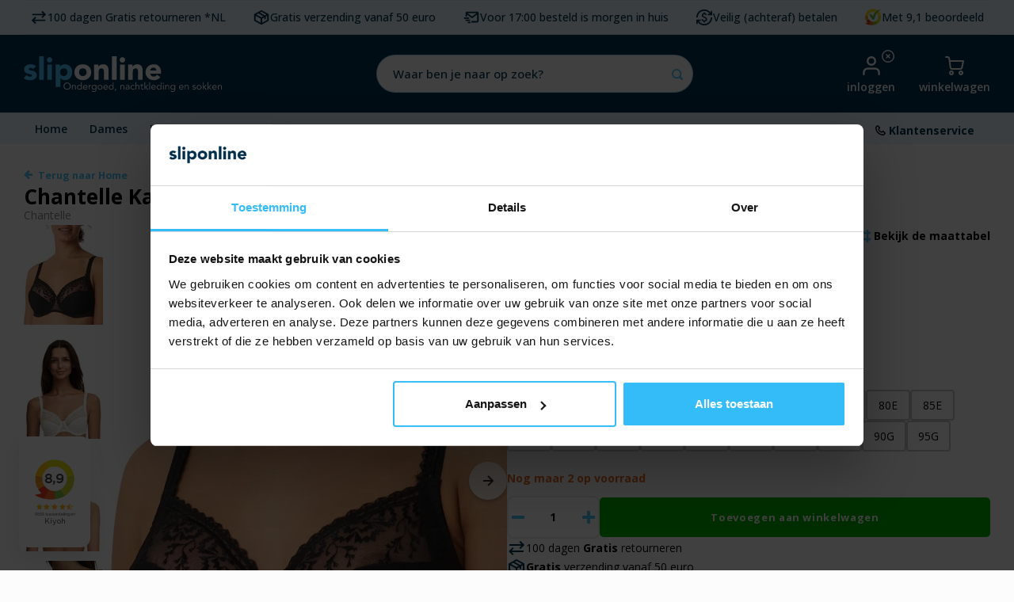

--- FILE ---
content_type: text/html;charset=utf-8
request_url: https://www.sliponline.nl/chantelle-kanten-beugel-bh-every-curve-full-cup.html
body_size: 86106
content:
<!DOCTYPE html>
<html lang="nl">
	
  
  <head>


<!-- begin Convert Experiences code-->
  <script type="text/javascript" src="//cdn-4.convertexperiments.com/v1/js/10017652-10017970.js?environment=production"></script>
<!-- end Convert Experiences code -->
  
<script>
  (function(){function t(t,e,r){if("cookie"===t){var n=document.cookie.split(";");for(var o=0;o<n.length;o++){var i=n[o].split("=");if(i[0].trim()===e)return i[1]}}else if("localStorage"===t)return localStorage.getItem(e);else if("jsVariable"===t)return window[e];else console.warn("invalid uid source",t)}function e(e,r,n){var o=document.createElement("script");o.async=!0,o.src=r,e.insertBefore(o,n)}function r(r,n,o,i,a){var c,s=!1;try{var u=navigator.userAgent,f=/Version\/([0-9\._]+)(.*Mobile)?.*Safari.*/.exec(u);f&&parseFloat(f[1])>=16.4&&(c=t(o,i,""),s=!0)}catch(t){console.error(t)}var l=window[a]=window[a]||[];l.push({"gtm.start":(new Date).getTime(),event:"gtm.js"});var g=r+"/MlE5UlRLJmVu.js?tg="+n+(s?"&enableCK=true":"")+(c?"&mcookie="+encodeURIComponent(c):""),d=document.getElementsByTagName("script")[0];e(d.parentNode,g,d)}r('https://tagging.sliponline.nl',"TXXMJNL","cookie","_taggingmk","dataLayer")})();
  </script>
    

      


  	<!-- [START] 'snippets/custom-head.rain' -->

<link rel="alternate" href="https://www.sliponline.nl/index.rss" type="application/rss+xml" title="Nieuwe producten"/>
<!-- <link href="https://cdn.webshopapp.com/assets/cookielaw.css?2019-08-16" rel="stylesheet" type="text/css"/> -->
<meta name="robots" content="noodp,noydir"/>
<meta name="google-site-verification" content="n9cS40F_RHkRC-bEmzqNi6ZloQs8JWEAUYouzQSOnQQ"/>
<meta property="og:url" content="https://www.sliponline.nl/chantelle-kanten-beugel-bh-every-curve-full-cup.html?source=facebook"/>
<meta property="og:site_name" content="Sliponline "/>
<meta property="og:title" content="Chantelle Kanten Beugel BH - Every Curve - Full Cup kopen? (Comfortabel) Bekijk Online"/>
<meta property="og:description" content="Vind hier jouw Chantelle Kanten Beugel BH - Every Curve - Full Cup, 75% Polyamide, 25% Elastaan: Kanten Beugel BH van Chantelle met een volledige cup en goed..."/>
<!--[if lt IE 9]>
<script src="https://cdn.webshopapp.com/assets/html5shiv.js?2019-08-16"></script>
<![endif]-->

<link rel="canonical" href="https://www.sliponline.nl/chantelle-kanten-beugel-bh-every-curve-full-cup.html" />
<!-- [END] 'snippets/custom-head.rain' -->


  	<!-- Meta Title -->
<title>Chantelle Kanten Beugel BH - Every Curve - Full Cup kopen? (Comfortabel) Bekijk Online</title>
 
<!-- Meta Description -->
 
<meta name="description" content="Vind hier jouw Chantelle Kanten Beugel BH - Every Curve - Full Cup, 75% Polyamide, 25% Elastaan: Kanten Beugel BH van Chantelle met een volledige cup en goed..." />
    <meta name="keywords" content="Chantelle, Kanten, Beugel, BH, -, Every, Curve, -, Full, Cup, -, Stevige, full, cups, bh, -, Goede, ondersteuning, ondergoed, onderbroek, slip, nachtkleding, pyjama, sokken, zakdoeken, boxershort, hemd, onderjurk, onderrok, nachthemd, heren, dames, k" />
    <meta http-equiv="X-UA-Compatible" content="IE=edge,chrome=1">
    <meta name="viewport" content="width=device-width">    <meta name="apple-mobile-web-app-capable" content="yes">
    <meta name="apple-mobile-web-app-status-bar-style" content="black">
    <meta property="fb:app_id" content="966242223397117"/>
    <meta name="viewport" content="width=device-width"/>    <meta name="apple-mobile-web-app-capable" content="yes">
    <meta name="HandheldFriendly" content="true" /> 
		<meta name="apple-mobile-web-app-title" content="Sliponline ">
  
    <link rel="preconnect" href="https://fonts.googleapis.com">
    <link rel="preconnect" href="https://fonts.gstatic.com" crossorigin>
		<link rel="preconnect" href="https://dev.visualwebsiteoptimizer.com" />
    <link rel="preconnect" href="https://connect.facebook.net">
  	<link rel="preconnect" href="https://googletagmanager.com">
  	<link rel="preconnect" href="https://script.hotjar.com">
    <link href='https://unpkg.com' rel="preconnect">
  
		<link rel="apple-touch-icon-precomposed" href="https://cdn.webshopapp.com/shops/282039/themes/165084/v/2430913/assets/homescreen-icon.jpg?20241007114722"/>
		<link rel="icon" href="https://cdn.webshopapp.com/shops/282039/files/466973233/sliponline-favicon.png" type="image/png">
        <link href='//fonts.googleapis.com/css?family=Open%20Sans:400,300,500,600,700,800,900&display=swap' rel='preload' as="style" type='text/css'>
    <link href='//fonts.googleapis.com/css?family=Open%20Sans:400,300,500,600,700,800,900&display=swap' rel='preload' as="style" type='text/css'>
    <link href="https://fonts.googleapis.com/css2?family=Shadows+Into+Light&display=swap" rel="preload" as="style">
    <link rel="preload" as="style" href="https://cdn.webshopapp.com/shops/282039/themes/165084/assets/bootstrap-min.css?2026011712030820201202121047" />
    <link rel="preload" as="style" href="https://cdn.webshopapp.com/shops/282039/themes/165084/assets/font-awesome-min.css?2026011712030820201202121047" />
  	<link rel="preload" as="style" href="https://cdn.webshopapp.com/shops/282039/themes/165084/assets/gibbon-icons.css?2026011712030820201202121047" >
    <link rel="preload" as="style" href="https://cdn.webshopapp.com/shops/282039/themes/165084/assets/owl-carousel-min.css?2026011712030820201202121047" />  
    <link rel="stylesheetpreload" as="style" href="https://cdn.webshopapp.com/shops/282039/themes/165084/assets/semantic.css?2026011712030820201202121047" />  
    <link rel="preload" as="style" href="https://cdn.webshopapp.com/shops/282039/themes/165084/assets/jquery-fancybox-min.css?2026011712030820201202121047" /> 
    <link rel="preload" as="style" href="https://cdn.webshopapp.com/shops/282039/themes/165084/assets/style-min.css?2026011712030820201202121047?1001" /> 
    <link rel="preload" as="style" href="https://cdn.webshopapp.com/shops/282039/themes/165084/assets/settings.css?2026011712030820201202121047" />  
    <link rel="preload" as="style" href="https://cdn.webshopapp.com/assets/gui-2-0.css?2025-02-20" />
    <link rel="preload" as="style" href="https://cdn.webshopapp.com/assets/gui-responsive-2-0.css?2025-02-20" />   
  	<link rel="preload" as="style" href="https://cdn.webshopapp.com/shops/282039/themes/165084/assets/custom-global.css?2026011712030820201202121047" />
    <link rel="preload" as="style" href="https://cdn.webshopapp.com/shops/282039/themes/165084/assets/custom.css?2026011712030820201202121047?123" />
  	<link rel="preload" as="style" href="https://cdn.webshopapp.com/shops/282039/themes/165084/assets/login.css?2026011712030820201202121047?123" />
  	<link rel="preload" as="style" href="https://cdn.webshopapp.com/shops/282039/themes/165084/assets/splide-core-min.css?2026011712030820201202121047" />
  	<link rel="stylesheet" href="https://cdn.webshopapp.com/shops/282039/themes/165084/assets/shopmonkey.css?2026011712030820201202121047" />
  	<link rel="stylesheet" href="https://cdn.webshopapp.com/shops/282039/themes/165084/assets/collection.css?2026011712030820201202121047" />
  	<link rel="stylesheet" href="https://cdn.webshopapp.com/shops/282039/themes/165084/assets/product-colors.css?2026011712030820201202121047" />
    <link href='https://unpkg.com/boxicons@2.1.4/css/boxicons.min.css' rel="stylesheet"/>
   
  	<!-- Custom Script Facebook Purchase Traffic Today -->
    <!-- TT Facebook Pixel Code -->


<script>
 !function(f,b,e,v,n,t,s){if(f.fbq)return;n=f.fbq=function(){n.callMethod?
 n.callMethod.apply(n,arguments):n.queue.push(arguments)};if(!f._fbq)f._fbq=n;
 n.push=n;n.loaded=!0;n.version='2.0';n.queue=[];t=b.createElement(e);t.async=!0;
 t.src=v;s=b.getElementsByTagName(e)[0];s.parentNode.insertBefore(t,s)}(window,
 document,'script','https://connect.facebook.net/en_US/fbevents.js');
 fbq('init', '1259952514105304');

 fbq('track', 'PageView');

 fbq('track', 'ViewContent', {
 content_type: 'product',
 content_ids: ['265623368'],
 value: '94.99',
 currency: 'EUR'
 });
 
 
 
</script>
<noscript><img height="1" width="1" style="display:none"
src="https://www.facebook.com/tr?id=1259952514105304&ev=PageView&noscript=1" title="Facebook pixel"/></noscript>
 <!-- DO NOT MODIFY -->
<!-- End Facebook Pixel Code -->    <!-- End Custom Script Facebook Purchase Traffic Today -->

                            <script src="https://app.dmws.plus/shop-assets/282039/dmws-plus-loader.js?id=164a41118370d45d10c27df9ac29e321"></script>
                                                  
        <link href='//fonts.googleapis.com/css?family=Open%20Sans:400,300,500,600,700,800,900&display=swap' rel='stylesheet' type='text/css'>
    <link href='//fonts.googleapis.com/css?family=Open%20Sans:400,300,500,600,700,800,900&display=swap' rel='stylesheet' type='text/css'>
    <link href="https://fonts.googleapis.com/css2?family=Shadows+Into+Light&display=swap" rel="stylesheet">
    <link rel="stylesheet" href="https://cdn.webshopapp.com/shops/282039/themes/165084/assets/bootstrap-min.css?2026011712030820201202121047" />
    <link rel="stylesheet" href="https://cdn.webshopapp.com/shops/282039/themes/165084/assets/font-awesome-min.css?2026011712030820201202121047" />
  	<link rel="stylesheet" href="https://cdn.webshopapp.com/shops/282039/themes/165084/assets/gibbon-icons.css?2026011712030820201202121047" >
    <link rel="stylesheet" href="https://cdn.webshopapp.com/shops/282039/themes/165084/assets/owl-carousel-min.css?2026011712030820201202121047" />  
    <link rel="stylesheet" href="https://cdn.webshopapp.com/shops/282039/themes/165084/assets/semantic.css?2026011712030820201202121047" />  
    <link rel="stylesheet" href="https://cdn.webshopapp.com/shops/282039/themes/165084/assets/jquery-fancybox-min.css?2026011712030820201202121047" /> 
    <link rel="stylesheet" href="https://cdn.webshopapp.com/shops/282039/themes/165084/assets/style-min.css?2026011712030820201202121047?1001" /> 
    <link rel="stylesheet" href="https://cdn.webshopapp.com/shops/282039/themes/165084/assets/settings.css?2026011712030820201202121047" />  
    <link rel="stylesheet" href="https://cdn.webshopapp.com/assets/gui-2-0.css?2025-02-20" />
    <link rel="stylesheet" href="https://cdn.webshopapp.com/assets/gui-responsive-2-0.css?2025-02-20" />   
  	<link rel="stylesheet" href="https://cdn.webshopapp.com/shops/282039/themes/165084/assets/custom-global.css?2026011712030820201202121047" />
    <link rel="stylesheet" href="https://cdn.webshopapp.com/shops/282039/themes/165084/assets/custom.css?2026011712030820201202121047?123" />
  	  	<link rel="stylesheet" href="https://cdn.webshopapp.com/shops/282039/themes/165084/assets/splide-core-min.css?2026011712030820201202121047" />
  	
    <script src="https://cdn.webshopapp.com/assets/jquery-1-9-1.js?2025-02-20:3:25511(cdn.webshopapp.com)-1-9-1.js?2025-02-20"></script>
    <script src="https://cdn.webshopapp.com/assets/jquery-ui-1-10-1.js?2025-02-20"></script>
    <script defer src="//cdnjs.cloudflare.com/ajax/libs/jqueryui-touch-punch/0.2.3/jquery.ui.touch-punch.min.js"></script>
  
    <script src="https://cdn.webshopapp.com/assets/gui.js?2025-02-20"></script>
    <script src="https://cdn.webshopapp.com/assets/gui-responsive-2-0.js?2025-02-20"></script>
    
    
  	    
    <!--[if lt IE 9]>
    <link rel="stylesheet" href="https://cdn.webshopapp.com/shops/282039/themes/165084/assets/style-ie.css?2026011712030820201202121047" />
    <![endif]-->
  
  <meta name="p:domain_verify" content="16c5daaaf103bd6533ebd6c7d4f67d4e"/>

    
    <meta name="facebook-domain-verification" content="tz8sr3giqfax162p3b3w2j6vbi45vd" />
    <link rel="alternate" href="https://www.sliponline.nl/chantelle-kanten-beugel-bh-every-curve-full-cup.html" hreflang="nl-nl" />
  <link rel="alternate" href="https://www.sliponline.be/chantelle-kanten-beugel-bh-every-curve-full-cup.html" hreflang="nl-be" />
    
<script>
    dataLayer = [];
  dataLayer.push({
    "ecommerce": {
        "detail": {
      "products": [{
        "id":134271066,
        "name":"Chantelle Kanten Beugel BH - Every Curve - Full Cup - Stevige full cups bh - Goede ondersteuning",
        "price":"94.99",
        "brand":"",
        "category":"",
        "variant":265623368
      }]
    }
  }
});
function EEproductClick(id,name,price,brand,category,position) { 
  dataLayer.push({
   "event":"EEproductClick",
   "ecommerce": {
     "currencyCode":"EUR",
     "click": {
       "actionField": {"list":"" },
       "products": [{
         "id":id,
         "name":name,
         "price":price,
         "brand":brand,
         "category":'',
         "position":position
       }]
    }
   }
    }); 
}
function EEaddToCart(
 	quantity = 1,
 	id = "134271066",
  name = "Chantelle Kanten Beugel BH - Every Curve - Full Cup - Stevige full cups bh - Goede ondersteuning",
  price = parseFloat("94.99").toFixed(2),
  brand = "",
  category = '',
  variant = "265623368"
  ) {
   
  //var quantity = $('.change .standard-input').val();
    dataLayer.push({
    "event":"EEaddToCart",
    "ecommerce": {
    "currencyCode":"EUR",
        "add": {
        "products": [{
            "id": id,
            "name": name,
            "price": price,
            "brand": brand,
            "category": category,
            "variant": variant,
            "quantity":quantity
            }]
        }
    }
    });
}
function EEremoveFromCart(id,name,price,brand,category,variant,quantity) {
  console.log('test');
  
  if(!brand){
  	brand = '';
  }
    dataLayer.push({
   "event":"EEremoveFromCart",
   "ecommerce": {
     "currencyCode":"EUR",
     "remove": {
       "products": [{
         "id":id,
         "name":name,
         "price":price,
         "brand":brand,
         "category":category,
         "variant":variant,
         "quantity":quantity
      }]
    }
   }
    }); 
}
</script>  <meta name="facebook-domain-verification" content="dfdzb2p0dyzxcil3tj719i5t727cnm">
  </head>  <body class=" no-mobile-bar" data-country="us"><script type="application/ld+json">
[
			{
    "@context": "http://schema.org",
    "@type": "BreadcrumbList",
    "itemListElement":
    [
      {
        "@type": "ListItem",
        "position": 1,
        "item": {
        	"@id": "https://www.sliponline.nl/",
        	"name": "Home"
        }
      },    	    	{
    		"@type": "ListItem",
     		"position": 2,
     		"item":	{
      		"@id": "https://www.sliponline.nl/chantelle-kanten-beugel-bh-every-curve-full-cup.html",
      		"name": "Chantelle Kanten Beugel BH - Every Curve - Full Cup - Stevige full cups bh - Goede ondersteuning"
    		}
    	}    	    ]
  },
      
    
  {
    "@context": "http://schema.org",
    "@type": "Product", 
    "name": "Chantelle Kanten Beugel BH - Every Curve - Full Cup - Stevige full cups bh - Goede ondersteuning",
    "url": "https://www.sliponline.nl/chantelle-kanten-beugel-bh-every-curve-full-cup.html",
            "description": "&lt;p&gt;Deze mooie, elegante en ultrazachte BH voelt als een tweede huid, dankzij de naadloze afwerking en de dubbele stof die er voor zorgt dat je niets doorheen ziet. Met een goede ondersteuning en een full cup, maakt dit je dagelijkse look helemaal compleet. BH met memory foam cups, deze passen zich perfect aan op alle lichaams types, met mooie gladde cups die zorgen dat de bh niet doorschijnt. Aan de achterkant een modern kanten inzet.&lt;/p&gt;<br />
&lt;p&gt;&lt;strong&gt;Eigenschappen &amp;amp; Voordelen&lt;/strong&gt;&lt;/p&gt;<br />
&lt;p&gt;75% Polyamide, 25% Elastaan: Kanten Beugel BH van Chantelle met een volledige cup en goede ondersteuning. Fijne gladde en zachte microfiber bh die soepel is maar een goede ondersteuning geeft door de stevige stof.&lt;/p&gt;<br />
&lt;ul&gt;<br />
&lt;li&gt;Van een mooie gladde microfiber kwaliteit&lt;/li&gt;<br />
&lt;li&gt;Met beugel en daardoor een goede ondersteuning&lt;/li&gt;<br />
&lt;li&gt;Gemaakt van een heerlijk zacht materiaal zodat het geschikt is voor de gehele dag&lt;/li&gt;<br />
&lt;li&gt;Met een naadloze afwerking, zo voelt het als een 2e huid&lt;/li&gt;<br />
&lt;li&gt;Gemaakt van een dubbele stof zodat je hier niets doorheen ziet&lt;/li&gt;<br />
&lt;li&gt;Met brede en zachte bh bandjes&lt;/li&gt;<br />
&lt;li&gt;Geheel onzichtbaar onder je kleding door de mooie gladde afwerking&lt;/li&gt;<br />
&lt;li&gt;Met een goede ondersteuning&lt;/li&gt;<br />
&lt;li&gt;Een sluiting van 4 haakjes&lt;/li&gt;<br />
&lt;li&gt;BH met brede rug band en brede bandjes&lt;/li&gt;<br />
&lt;/ul&gt;<br />
&lt;p&gt;&lt;strong&gt;Maatadvies&lt;/strong&gt;&lt;/p&gt;<br />
&lt;p&gt;Deze Bh valt normaal uit qua maat, kies de maat die je normaal ook draagt.&lt;/p&gt;<br />
&lt;p&gt;De beugel van Chantelle valt wat smaller uit, dat betekent dat de beugel minder ver door loopt naar de zijkant, dat is typisch voor een Franse Bh.&lt;/p&gt;<br />
&lt;p&gt;&lt;strong&gt;Wasadvies&lt;/strong&gt;&lt;/p&gt;<br />
&lt;p&gt;Hoe moet je jouw bh wassen? Wij adviseren om deze op een programma van maximaal 30 graden te wassen in de wasmachine en niet in de droger. Doe de bh in een waszakje ter bescherming en was ze met gelijke kleuren.&lt;/p&gt;",    "image": "https://cdn.webshopapp.com/shops/282039/files/485322345/300x250x2/chantelle-kanten-beugel-bh-every-curve-full-cup-st.jpg",    "gtin13": "3340443163786",    "mpn": "BHC16B10",    "sku": "BHC16B10-011-zwart-90D",                		        "color": "zwart",
                		        "size": "90d",
         "category": [
            "Dames",            "Tops &amp; BH&#039;s",            "Underwear",            " BH&#039;s",            "Beugel BH&#039;s",            "Lingerie top",            "Chantelle",            "Zwarte Bh&#039;s",            "Kanten BH",            "Lace",            "Stevige Bh&#039;s",            "Steun Bh",            "BH&#039;s",            "Bh&#039;s voor ouderen dames",            "Qonfi Sliponline - Maat - Bh - 0"          ],
    "offers": {
      "@type": "Offer",
      "price": "94.99",
      "url": "https://www.sliponline.nl/chantelle-kanten-beugel-bh-every-curve-full-cup.html",
      "priceValidUntil": "2027-01-21",
      "priceCurrency": "EUR",
      "availability": "https://schema.org/InStock",
      "inventoryLevel": "2",
      "shippingDetails": [
        {
          "@type": "OfferShippingDetails",
          "shippingRate": {
            "@type": "MonetaryAmount",
            "value": "3.95",
            "currency": "EUR"
          },
          "shippingDestination": {
            "@type": "DefinedRegion",
            "addressCountry": "NL"
          },
          "deliveryTime": {
            "@type": "ShippingDeliveryTime",
            "handlingTime": {
                "@type": "QuantitativeValue",
                "minValue": 1,
                "maxValue": 2,
                "unitCode": "d"
            },
            "transitTime": {
                "@type": "QuantitativeValue",
                "minValue": 1,
                "maxValue": 2,
                "unitCode": "d"
            },
            "businessDays": "1"
          }
        },
        {
          "@type": "OfferShippingDetails",
          "shippingRate": {
            "@type": "MonetaryAmount",
            "value": "4.95",
            "currency": "EUR"
          },
          "shippingDestination": {
            "@type": "DefinedRegion",
            "addressCountry": "BE"
          },
          "deliveryTime": {
            "@type": "ShippingDeliveryTime",
            "handlingTime": {
                "@type": "QuantitativeValue",
                "minValue": 1,
                "maxValue": 2,
                "unitCode": "d"
            },
            "transitTime": {
                "@type": "QuantitativeValue",
                "minValue": 1,
                "maxValue": 3,
                "unitCode": "d"
            },
            "businessDays": "1-3"
          }
        }
      ],
      "hasMerchantReturnPolicy": [
        {
          "@type": "MerchantReturnPolicy",
          "applicableCountry": "NL",
          "returnPolicyCategory": "https://schema.org/MerchantReturnFiniteReturnWindow",
          "returnShippingFeesAmount": {
            "@type": "MonetaryAmount",
            "value": "0.00",
            "currency": "EUR"
        	},
          "returnMethod": "https://schema.org/ReturnByMail",
          "returnPolicyCountry": "NL",
          "returnFees": "https://schema.org/FreeReturn",
          "merchantReturnDays": 100
        },
        {
          "@type": "MerchantReturnPolicy",
          "applicableCountry": "BE",
          "returnPolicyCategory": "https://schema.org/MerchantReturnFiniteReturnWindow",
          "returnShippingFeesAmount": {
            "@type": "MonetaryAmount",
            "value": "4.95",
            "currency": "EUR"
        	},
          "returnFees": "https://schema.org/ReturnShippingFees",
          "returnMethod": "https://schema.org/ReturnByMail",
          "returnPolicyCountry": "BE",
          "merchantReturnDays": 100
        }
      ]
    }
      },
    
    {
  "@context": "http://schema.org",
  "@id": "https://www.sliponline.nl/#Organization",
  "@type": "Organization",
  "url": "https://www.sliponline.nl/", 
  "name": "Sliponline ",
  "logo": "https://cdn.webshopapp.com/shops/282039/themes/165084/v/2318459/assets/logo.png?20240521081211",
  "telephone": "0492 324208",
  "email": ""
  ,
  "aggregateRating": {
        "@type": "AggregateRating",
        "bestRating": "10",
        "worstRating": "1",
        "ratingValue": "9,2",
        "reviewCount": "6200",
        "url":"https://www.kiyoh.nl/sliponline_nl/"
    }
      }
    
    
  
]
</script><div class="cart-messages hidden"><ul></ul></div><div id="login-popup" class="mobile-popup" data-popup="login"><div class="popup-inner"><div class="title-small title-font">Inloggen</div><form class="formLogin" id="formLogin" action="https://www.sliponline.nl/account/loginPost/?return=https%3A%2F%2Fwww.sliponline.nl%2Fchantelle-kanten-beugel-bh-every-curve-full-cup.html" method="post"><input type="hidden" name="key" value="3f4a85acca9f0fb60d8add17d54f5c23" /><input type="hidden" name="type" value="login" /><input type="submit" hidden/><input type="text" name="email" id="formLoginEmail" value="" placeholder="E-mailadres" class="standard-input" /><input type="password" name="password" id="formLoginPassword" value="" placeholder="Wachtwoord" class="standard-input"/><div class="buttons"><a class="btn accent" href="#" onclick="$('#formLogin').submit(); return false;" title="Inloggen">Inloggen</a></div></form><div class="options"><a class="forgot-pw" href="https://www.sliponline.nl/account/password/" title="Forgot password">Wachtwoord vergeten?</a><span class="or">of</span><a class="no-account" href="https://www.sliponline.nl/account/register/" title="Nog geen account? Klik">Nog geen account? Klik</a></div></div><div class="close-popup"><div class="close-popup-inner"><a href="javascript:;" class="close-mobile-popup" title="Close popup" data-fancybox-close>
        Sluiten
      </a></div></div></div><div class="mobile-menu mobile-popup" data-popup="menu"><div class="popup-inner"><div class="menu-wrap"><div class="breads">Hoofdmenu</div><div class="title-small title-font">Categorieën</div><div class="menu"><div class="sm-mobile-search menu-search-wrap header-mobile-wrap"><form action="https://www.sliponline.nl/search/" method="get" id="formSearchMobileMenu" class="search-form"><div class="relative search-wrap"><input id="mobileHeaderSearch" type="text" name="search" autocomplete="off"  value="" placeholder="Waar ben je naar op zoek?" class="standard-input mobile-search"/><a class="open-mobile-slide icon" data-popup="search" data-main-link href="javascript:;" title="Zoeken"><i class="sm sm-search"></i></a></div></form></div><ul><li class=""><a class="normal-link more-cats-a" href="https://www.sliponline.nl/dames/" title="Dames">Dames<span class="more-cats"><i class="fa fa-chevron-right"></i></span></a><div class="subs"><div class="breads">Hoofdmenu / dames</div><div class="title-small title-font text-center subs-back"><i class="fa fa-chevron-left"></i>Dames</div><ul class=""><li><a class="view-all" href="https://www.sliponline.nl/dames/" title="Bekijk alles van dames">Bekijk alles van dames</a></li><li class=""><a class="normal-link more-cats-a" href="https://www.sliponline.nl/dames/slips-shorts/" title="Slips &amp; Shorts">Slips &amp; Shorts<span class="more-cats"><i class="fa fa-chevron-right"></i></span></a><div class="subs"><div class="breads">Hoofdmenu / dames / slips &amp; shorts</div><div class="title-small title-font text-center subs-back"><i class="fa fa-chevron-left"></i>Slips &amp; Shorts</div><ul class=""><li><a class="view-all" href="https://www.sliponline.nl/dames/slips-shorts/" title="Bekijk alles van slips &amp; shorts">Bekijk alles van slips &amp; shorts</a></li><li class=""><a class="normal-link" href="https://www.sliponline.nl/dames/slips-shorts/slips/" title="Slips ">Slips </a></li><li class=""><a class="normal-link" href="https://www.sliponline.nl/dames/slips-shorts/boxershorts/" title="Boxershorts ">Boxershorts </a></li><li class=""><a class="normal-link" href="https://www.sliponline.nl/dames/slips-shorts/dames-strings/" title="Dames strings">Dames strings</a></li><li class=""><a class="normal-link" href="https://www.sliponline.nl/dames/slips-shorts/onderbroek-lange-pijpjes/" title="Onderbroek lange pijpjes">Onderbroek lange pijpjes</a></li><li class=""><a class="normal-link" href="https://www.sliponline.nl/dames/slips-shorts/hipsters/" title="Hipsters">Hipsters</a></li><li class=""><a class="normal-link" href="https://www.sliponline.nl/dames/slips-shorts/brazilian/" title="Brazilian">Brazilian</a></li><li class=""><a class="normal-link" href="https://www.sliponline.nl/dames/slips-shorts/naadloos-ondergoed/" title="Naadloos ondergoed">Naadloos ondergoed</a></li><li class=""><a class="normal-link" href="https://www.sliponline.nl/dames/slips-shorts/menstruatieondergoed/" title="Menstruatieondergoed">Menstruatieondergoed</a></li></ul></div></li><li class=""><a class="normal-link more-cats-a" href="https://www.sliponline.nl/dames/hemdjes-shirts/" title="Hemdjes &amp; Shirts">Hemdjes &amp; Shirts<span class="more-cats"><i class="fa fa-chevron-right"></i></span></a><div class="subs"><div class="breads">Hoofdmenu / dames / slips &amp; shorts / hemdjes &amp; shirts</div><div class="title-small title-font text-center subs-back"><i class="fa fa-chevron-left"></i>Hemdjes &amp; Shirts</div><ul class=""><li><a class="view-all" href="https://www.sliponline.nl/dames/hemdjes-shirts/" title="Bekijk alles van hemdjes &amp; shirts">Bekijk alles van hemdjes &amp; shirts</a></li><li class=""><a class="normal-link" href="https://www.sliponline.nl/dames/hemdjes-shirts/onderhemden/" title="Onderhemden">Onderhemden</a></li><li class=""><a class="normal-link" href="https://www.sliponline.nl/dames/hemdjes-shirts/bodys/" title="Body&#039;s">Body&#039;s</a></li><li class=""><a class="normal-link" href="https://www.sliponline.nl/dames/hemdjes-shirts/hemdjes-met-kant/" title="Hemdjes met Kant">Hemdjes met Kant</a></li><li class=""><a class="normal-link" href="https://www.sliponline.nl/dames/hemdjes-shirts/ondershirts/" title="Ondershirts">Ondershirts</a></li><li class=""><a class="normal-link" href="https://www.sliponline.nl/dames/hemdjes-shirts/bh-hemdje/" title="BH hemdje">BH hemdje</a></li></ul></div></li><li class=""><a class="normal-link more-cats-a" href="https://www.sliponline.nl/dames/tops-bhs/" title="Tops &amp; BH&#039;s">Tops &amp; BH&#039;s<span class="more-cats"><i class="fa fa-chevron-right"></i></span></a><div class="subs"><div class="breads">Hoofdmenu / dames / slips &amp; shorts / hemdjes &amp; shirts / tops &amp; bh&#039;s</div><div class="title-small title-font text-center subs-back"><i class="fa fa-chevron-left"></i>Tops &amp; BH&#039;s</div><ul class=""><li><a class="view-all" href="https://www.sliponline.nl/dames/tops-bhs/" title="Bekijk alles van tops &amp; bh&#039;s">Bekijk alles van tops &amp; bh&#039;s</a></li><li class=""><a class="normal-link" href="https://www.sliponline.nl/dames/tops-bhs/bhs/" title=" BH&#039;s"> BH&#039;s</a></li><li class=""><a class="normal-link" href="https://www.sliponline.nl/dames/tops-bhs/bralette/" title="Bralette">Bralette</a></li><li class=""><a class="normal-link" href="https://www.sliponline.nl/dames/tops-bhs/bh-zonder-beugel/" title="Bh zonder Beugel">Bh zonder Beugel</a></li><li class=""><a class="normal-link" href="https://www.sliponline.nl/dames/tops-bhs/beugel-bhs/" title="Beugel BH&#039;s">Beugel BH&#039;s</a></li><li class=""><a class="normal-link" href="https://www.sliponline.nl/dames/tops-bhs/bh-accessoires/" title="BH accessoires">BH accessoires</a></li><li class=""><a class="normal-link" href="https://www.sliponline.nl/dames/tops-bhs/bandeau/" title="Bandeau">Bandeau</a></li><li class=""><a class="normal-link" href="https://www.sliponline.nl/dames/tops-bhs/kanten-bh/" title="Kanten BH">Kanten BH</a></li></ul></div></li><li class=""><a class="normal-link more-cats-a" href="https://www.sliponline.nl/dames/nachtkleding/" title="Nachtkleding">Nachtkleding<span class="more-cats"><i class="fa fa-chevron-right"></i></span></a><div class="subs"><div class="breads">Hoofdmenu / dames / slips &amp; shorts / hemdjes &amp; shirts / tops &amp; bh&#039;s / nachtkleding</div><div class="title-small title-font text-center subs-back"><i class="fa fa-chevron-left"></i>Nachtkleding</div><ul class=""><li><a class="view-all" href="https://www.sliponline.nl/dames/nachtkleding/" title="Bekijk alles van nachtkleding">Bekijk alles van nachtkleding</a></li><li class=""><a class="normal-link" href="https://www.sliponline.nl/dames/nachtkleding/pyjamas/" title="Pyjama&#039;s ">Pyjama&#039;s </a></li><li class=""><a class="normal-link" href="https://www.sliponline.nl/dames/nachtkleding/shortamas/" title="Shortama&#039;s">Shortama&#039;s</a></li><li class=""><a class="normal-link" href="https://www.sliponline.nl/dames/nachtkleding/nachthemden/" title="Nachthemden">Nachthemden</a></li><li class=""><a class="normal-link" href="https://www.sliponline.nl/dames/nachtkleding/huispakken/" title="Huispakken">Huispakken</a></li><li class=""><a class="normal-link" href="https://www.sliponline.nl/dames/nachtkleding/badjassen/" title="Badjassen">Badjassen</a></li><li class=""><a class="normal-link" href="https://www.sliponline.nl/dames/nachtkleding/winter-pyjama/" title="Winter pyjama ">Winter pyjama </a></li><li class=""><a class="normal-link" href="https://www.sliponline.nl/dames/nachtkleding/loungewear/" title="Loungewear">Loungewear</a></li></ul></div></li><li class=""><a class="normal-link more-cats-a" href="https://www.sliponline.nl/dames/corrigerend-ondergoed/" title="Corrigerend ondergoed ">Corrigerend ondergoed <span class="more-cats"><i class="fa fa-chevron-right"></i></span></a><div class="subs"><div class="breads">Hoofdmenu / dames / slips &amp; shorts / hemdjes &amp; shirts / tops &amp; bh&#039;s / nachtkleding / corrigerend ondergoed </div><div class="title-small title-font text-center subs-back"><i class="fa fa-chevron-left"></i>Corrigerend ondergoed </div><ul class=""><li><a class="view-all" href="https://www.sliponline.nl/dames/corrigerend-ondergoed/" title="Bekijk alles van corrigerend ondergoed ">Bekijk alles van corrigerend ondergoed </a></li><li class=""><a class="normal-link" href="https://www.sliponline.nl/dames/corrigerend-ondergoed/slips/" title="Slips">Slips</a></li><li class=""><a class="normal-link" href="https://www.sliponline.nl/dames/corrigerend-ondergoed/shorts/" title="Shorts">Shorts</a></li><li class=""><a class="normal-link" href="https://www.sliponline.nl/dames/corrigerend-ondergoed/hemdjes/" title="Hemdjes">Hemdjes</a></li><li class=""><a class="normal-link" href="https://www.sliponline.nl/dames/corrigerend-ondergoed/bodys/" title="Body&#039;s ">Body&#039;s </a></li><li class=""><a class="normal-link" href="https://www.sliponline.nl/dames/corrigerend-ondergoed/string/" title="String">String</a></li><li class=""><a class="normal-link" href="https://www.sliponline.nl/dames/corrigerend-ondergoed/corrigerend-ondergoed-buik/" title="Corrigerend ondergoed buik">Corrigerend ondergoed buik</a></li><li class=""><a class="normal-link" href="https://www.sliponline.nl/dames/corrigerend-ondergoed/sterk-corrigerend-ondergoed/" title="Sterk Corrigerend ondergoed">Sterk Corrigerend ondergoed</a></li><li class=""><a class="normal-link" href="https://www.sliponline.nl/dames/corrigerend-ondergoed/shapewear/" title="Shapewear">Shapewear</a></li></ul></div></li><li class=""><a class="normal-link more-cats-a" href="https://www.sliponline.nl/dames/onderrok-jurken/" title="Onderrok-Jurken">Onderrok-Jurken<span class="more-cats"><i class="fa fa-chevron-right"></i></span></a><div class="subs"><div class="breads">Hoofdmenu / dames / slips &amp; shorts / hemdjes &amp; shirts / tops &amp; bh&#039;s / nachtkleding / corrigerend ondergoed  / onderrok-jurken</div><div class="title-small title-font text-center subs-back"><i class="fa fa-chevron-left"></i>Onderrok-Jurken</div><ul class=""><li><a class="view-all" href="https://www.sliponline.nl/dames/onderrok-jurken/" title="Bekijk alles van onderrok-jurken">Bekijk alles van onderrok-jurken</a></li><li class=""><a class="normal-link" href="https://www.sliponline.nl/dames/onderrok-jurken/onderrok/" title="Onderrok">Onderrok</a></li><li class=""><a class="normal-link" href="https://www.sliponline.nl/dames/onderrok-jurken/onderjurk/" title="Onderjurk">Onderjurk</a></li><li class=""><a class="normal-link" href="https://www.sliponline.nl/dames/onderrok-jurken/corrigerende-onderjurken/" title="Corrigerende onderjurken">Corrigerende onderjurken</a></li></ul></div></li><li class=""><a class="normal-link more-cats-a" href="https://www.sliponline.nl/dames/beenmode/" title="Beenmode">Beenmode<span class="more-cats"><i class="fa fa-chevron-right"></i></span></a><div class="subs"><div class="breads">Hoofdmenu / dames / slips &amp; shorts / hemdjes &amp; shirts / tops &amp; bh&#039;s / nachtkleding / corrigerend ondergoed  / onderrok-jurken / beenmode</div><div class="title-small title-font text-center subs-back"><i class="fa fa-chevron-left"></i>Beenmode</div><ul class=""><li><a class="view-all" href="https://www.sliponline.nl/dames/beenmode/" title="Bekijk alles van beenmode">Bekijk alles van beenmode</a></li><li class=""><a class="normal-link" href="https://www.sliponline.nl/dames/beenmode/sokken/" title="Sokken  ">Sokken  </a></li><li class=""><a class="normal-link" href="https://www.sliponline.nl/dames/beenmode/sneakersokken/" title="Sneakersokken">Sneakersokken</a></li><li class=""><a class="normal-link" href="https://www.sliponline.nl/dames/beenmode/kniekousen/" title="Kniekousen">Kniekousen</a></li><li class=""><a class="normal-link" href="https://www.sliponline.nl/dames/beenmode/bandalettes/" title="Bandalettes">Bandalettes</a></li><li class=""><a class="normal-link" href="https://www.sliponline.nl/dames/beenmode/leggings/" title="Leggings">Leggings</a></li><li class=""><a class="normal-link" href="https://www.sliponline.nl/dames/beenmode/pantys/" title="Panty&#039;s">Panty&#039;s</a></li></ul></div></li><li class=""><a class="normal-link more-cats-a" href="https://www.sliponline.nl/dames/thermo-ondergoed/" title="Thermo ondergoed">Thermo ondergoed<span class="more-cats"><i class="fa fa-chevron-right"></i></span></a><div class="subs"><div class="breads">Hoofdmenu / dames / slips &amp; shorts / hemdjes &amp; shirts / tops &amp; bh&#039;s / nachtkleding / corrigerend ondergoed  / onderrok-jurken / beenmode / thermo ondergoed</div><div class="title-small title-font text-center subs-back"><i class="fa fa-chevron-left"></i>Thermo ondergoed</div><ul class=""><li><a class="view-all" href="https://www.sliponline.nl/dames/thermo-ondergoed/" title="Bekijk alles van thermo ondergoed">Bekijk alles van thermo ondergoed</a></li><li class=""><a class="normal-link" href="https://www.sliponline.nl/dames/thermo-ondergoed/thermoshirts/" title="Thermoshirts">Thermoshirts</a></li><li class=""><a class="normal-link" href="https://www.sliponline.nl/dames/thermo-ondergoed/thermo-broek/" title="Thermo broek">Thermo broek</a></li><li class=""><a class="normal-link" href="https://www.sliponline.nl/dames/thermo-ondergoed/thermosokken-dames/" title="Thermosokken dames">Thermosokken dames</a></li><li class=""><a class="normal-link" href="https://www.sliponline.nl/dames/thermo-ondergoed/thermo-hemden-dames/" title="Thermo hemden dames">Thermo hemden dames</a></li></ul></div></li><li class=""><a class="normal-link more-cats-a" href="https://www.sliponline.nl/dames/zakdoeken/" title="Zakdoeken">Zakdoeken<span class="more-cats"><i class="fa fa-chevron-right"></i></span></a><div class="subs"><div class="breads">Hoofdmenu / dames / slips &amp; shorts / hemdjes &amp; shirts / tops &amp; bh&#039;s / nachtkleding / corrigerend ondergoed  / onderrok-jurken / beenmode / thermo ondergoed / zakdoeken</div><div class="title-small title-font text-center subs-back"><i class="fa fa-chevron-left"></i>Zakdoeken</div><ul class=""><li><a class="view-all" href="https://www.sliponline.nl/dames/zakdoeken/" title="Bekijk alles van zakdoeken">Bekijk alles van zakdoeken</a></li><li class=""><a class="normal-link" href="https://www.sliponline.nl/dames/zakdoeken/katoenen-dames-zakdoeken/" title="Katoenen dames zakdoeken">Katoenen dames zakdoeken</a></li><li class=""><a class="normal-link" href="https://www.sliponline.nl/dames/zakdoeken/witte-dames-zakdoeken/" title="Witte dames zakdoeken">Witte dames zakdoeken</a></li></ul></div></li><li class=""><a class="normal-link more-cats-a" href="https://www.sliponline.nl/dames/schorten/" title="Schorten">Schorten<span class="more-cats"><i class="fa fa-chevron-right"></i></span></a><div class="subs"><div class="breads">Hoofdmenu / dames / slips &amp; shorts / hemdjes &amp; shirts / tops &amp; bh&#039;s / nachtkleding / corrigerend ondergoed  / onderrok-jurken / beenmode / thermo ondergoed / zakdoeken / schorten</div><div class="title-small title-font text-center subs-back"><i class="fa fa-chevron-left"></i>Schorten</div><ul class=""><li><a class="view-all" href="https://www.sliponline.nl/dames/schorten/" title="Bekijk alles van schorten">Bekijk alles van schorten</a></li><li class=""><a class="normal-link" href="https://www.sliponline.nl/dames/schorten/jasschort/" title="Jasschort">Jasschort</a></li><li class=""><a class="normal-link" href="https://www.sliponline.nl/dames/schorten/sloven/" title="Sloven">Sloven</a></li><li class=""><a class="normal-link" href="https://www.sliponline.nl/dames/schorten/keukenschorten/" title="Keukenschorten">Keukenschorten</a></li></ul></div></li></ul></div></li><li class=""><a class="normal-link more-cats-a" href="https://www.sliponline.nl/heren/" title="Heren">Heren<span class="more-cats"><i class="fa fa-chevron-right"></i></span></a><div class="subs"><div class="breads">Hoofdmenu / heren</div><div class="title-small title-font text-center subs-back"><i class="fa fa-chevron-left"></i>Heren</div><ul class=""><li><a class="view-all" href="https://www.sliponline.nl/heren/" title="Bekijk alles van heren">Bekijk alles van heren</a></li><li class=""><a class="normal-link more-cats-a" href="https://www.sliponline.nl/heren/boxershorts/" title="Boxershorts ">Boxershorts <span class="more-cats"><i class="fa fa-chevron-right"></i></span></a><div class="subs"><div class="breads">Hoofdmenu / heren / boxershorts </div><div class="title-small title-font text-center subs-back"><i class="fa fa-chevron-left"></i>Boxershorts </div><ul class=""><li><a class="view-all" href="https://www.sliponline.nl/heren/boxershorts/" title="Bekijk alles van boxershorts ">Bekijk alles van boxershorts </a></li><li class=""><a class="normal-link" href="https://www.sliponline.nl/heren/boxershorts/boxershorts-met-korte-pijpjes/" title="Boxershorts met korte pijpjes">Boxershorts met korte pijpjes</a></li><li class=""><a class="normal-link" href="https://www.sliponline.nl/heren/boxershorts/boxershorts-met-lange-pijpjes/" title="Boxershorts met lange pijpjes">Boxershorts met lange pijpjes</a></li><li class=""><a class="normal-link" href="https://www.sliponline.nl/heren/boxershorts/wijde-en-losse-boxershorts/" title="Wijde en Losse Boxershorts">Wijde en Losse Boxershorts</a></li><li class=""><a class="normal-link" href="https://www.sliponline.nl/heren/boxershorts/boxershorts-met-gulp/" title="Boxershorts met Gulp">Boxershorts met Gulp</a></li><li class=""><a class="normal-link" href="https://www.sliponline.nl/heren/boxershorts/hipsters/" title="Hipsters">Hipsters</a></li><li class=""><a class="normal-link" href="https://www.sliponline.nl/heren/boxershorts/katoenen-boxershorts/" title="Katoenen boxershorts">Katoenen boxershorts</a></li><li class=""><a class="normal-link" href="https://www.sliponline.nl/heren/boxershorts/microfiber-boxershorts/" title="Microfiber Boxershorts">Microfiber Boxershorts</a></li><li class=""><a class="normal-link" href="https://www.sliponline.nl/heren/boxershorts/multipacks/" title="Multipacks">Multipacks</a></li></ul></div></li><li class=""><a class="normal-link more-cats-a" href="https://www.sliponline.nl/heren/slips-onderbroeken/" title="Slips &amp; Onderbroeken">Slips &amp; Onderbroeken<span class="more-cats"><i class="fa fa-chevron-right"></i></span></a><div class="subs"><div class="breads">Hoofdmenu / heren / boxershorts  / slips &amp; onderbroeken</div><div class="title-small title-font text-center subs-back"><i class="fa fa-chevron-left"></i>Slips &amp; Onderbroeken</div><ul class=""><li><a class="view-all" href="https://www.sliponline.nl/heren/slips-onderbroeken/" title="Bekijk alles van slips &amp; onderbroeken">Bekijk alles van slips &amp; onderbroeken</a></li><li class=""><a class="normal-link" href="https://www.sliponline.nl/heren/slips-onderbroeken/heren-slips/" title="Heren slips">Heren slips</a></li><li class=""><a class="normal-link" href="https://www.sliponline.nl/heren/slips-onderbroeken/maxi-slips/" title="Maxi Slips">Maxi Slips</a></li><li class=""><a class="normal-link" href="https://www.sliponline.nl/heren/slips-onderbroeken/midi-slips/" title="Midi slips">Midi slips</a></li><li class=""><a class="normal-link" href="https://www.sliponline.nl/heren/slips-onderbroeken/mini-slips/" title="Mini slips">Mini slips</a></li><li class=""><a class="normal-link" href="https://www.sliponline.nl/heren/slips-onderbroeken/strings/" title="Strings">Strings</a></li><li class=""><a class="normal-link" href="https://www.sliponline.nl/heren/slips-onderbroeken/tanga-slips/" title="Tanga slips">Tanga slips</a></li><li class=""><a class="normal-link" href="https://www.sliponline.nl/heren/slips-onderbroeken/lange-onderbroeken/" title="Lange onderbroeken">Lange onderbroeken</a></li><li class=""><a class="normal-link" href="https://www.sliponline.nl/heren/slips-onderbroeken/jockstraps/" title="Jockstraps">Jockstraps</a></li></ul></div></li><li class=""><a class="normal-link more-cats-a" href="https://www.sliponline.nl/heren/shirts-hemden/" title="Shirts &amp; Hemden">Shirts &amp; Hemden<span class="more-cats"><i class="fa fa-chevron-right"></i></span></a><div class="subs"><div class="breads">Hoofdmenu / heren / boxershorts  / slips &amp; onderbroeken / shirts &amp; hemden</div><div class="title-small title-font text-center subs-back"><i class="fa fa-chevron-left"></i>Shirts &amp; Hemden</div><ul class=""><li><a class="view-all" href="https://www.sliponline.nl/heren/shirts-hemden/" title="Bekijk alles van shirts &amp; hemden">Bekijk alles van shirts &amp; hemden</a></li><li class=""><a class="normal-link" href="https://www.sliponline.nl/heren/shirts-hemden/onderhemden/" title="Onderhemden">Onderhemden</a></li><li class=""><a class="normal-link" href="https://www.sliponline.nl/heren/shirts-hemden/ondershirts/" title="Ondershirts">Ondershirts</a></li><li class=""><a class="normal-link" href="https://www.sliponline.nl/heren/shirts-hemden/mouwloos-shirt/" title="Mouwloos shirt">Mouwloos shirt</a></li><li class=""><a class="normal-link" href="https://www.sliponline.nl/heren/shirts-hemden/extra-lange-hemden/" title="Extra lange hemden">Extra lange hemden</a></li><li class=""><a class="normal-link" href="https://www.sliponline.nl/heren/shirts-hemden/t-shirts-met-lange-mouwen/" title="T-Shirts met lange mouwen">T-Shirts met lange mouwen</a></li><li class=""><a class="normal-link" href="https://www.sliponline.nl/heren/shirts-hemden/heren-singlets/" title="Heren Singlets">Heren Singlets</a></li><li class=""><a class="normal-link" href="https://www.sliponline.nl/heren/shirts-hemden/extra-lange-t-shirts/" title="Extra lange T-shirts">Extra lange T-shirts</a></li></ul></div></li><li class=""><a class="normal-link more-cats-a" href="https://www.sliponline.nl/heren/nachtkleding/" title="Nachtkleding">Nachtkleding<span class="more-cats"><i class="fa fa-chevron-right"></i></span></a><div class="subs"><div class="breads">Hoofdmenu / heren / boxershorts  / slips &amp; onderbroeken / shirts &amp; hemden / nachtkleding</div><div class="title-small title-font text-center subs-back"><i class="fa fa-chevron-left"></i>Nachtkleding</div><ul class=""><li><a class="view-all" href="https://www.sliponline.nl/heren/nachtkleding/" title="Bekijk alles van nachtkleding">Bekijk alles van nachtkleding</a></li><li class=""><a class="normal-link" href="https://www.sliponline.nl/heren/nachtkleding/pyjamas/" title="Pyjama&#039;s">Pyjama&#039;s</a></li><li class=""><a class="normal-link" href="https://www.sliponline.nl/heren/nachtkleding/shortama/" title="Shortama">Shortama</a></li><li class=""><a class="normal-link" href="https://www.sliponline.nl/heren/nachtkleding/badjassen/" title="Badjassen">Badjassen</a></li><li class=""><a class="normal-link" href="https://www.sliponline.nl/heren/nachtkleding/heren-nachthemden/" title="Heren Nachthemden">Heren Nachthemden</a></li><li class=""><a class="normal-link" href="https://www.sliponline.nl/heren/nachtkleding/ouderwetse-pyjama/" title="Ouderwetse pyjama">Ouderwetse pyjama</a></li><li class=""><a class="normal-link" href="https://www.sliponline.nl/heren/nachtkleding/huispakken/" title="Huispakken">Huispakken</a></li><li class=""><a class="normal-link" href="https://www.sliponline.nl/heren/nachtkleding/loungewear/" title="Loungewear ">Loungewear </a></li></ul></div></li><li class=""><a class="normal-link more-cats-a" href="https://www.sliponline.nl/heren/kousen-sokken/" title="Kousen &amp; Sokken">Kousen &amp; Sokken<span class="more-cats"><i class="fa fa-chevron-right"></i></span></a><div class="subs"><div class="breads">Hoofdmenu / heren / boxershorts  / slips &amp; onderbroeken / shirts &amp; hemden / nachtkleding / kousen &amp; sokken</div><div class="title-small title-font text-center subs-back"><i class="fa fa-chevron-left"></i>Kousen &amp; Sokken</div><ul class=""><li><a class="view-all" href="https://www.sliponline.nl/heren/kousen-sokken/" title="Bekijk alles van kousen &amp; sokken">Bekijk alles van kousen &amp; sokken</a></li><li class=""><a class="normal-link" href="https://www.sliponline.nl/heren/kousen-sokken/sneakersokken/" title="Sneakersokken">Sneakersokken</a></li><li class=""><a class="normal-link" href="https://www.sliponline.nl/heren/kousen-sokken/sokken/" title="Sokken">Sokken</a></li><li class=""><a class="normal-link" href="https://www.sliponline.nl/heren/kousen-sokken/werksokken/" title="Werksokken">Werksokken</a></li><li class=""><a class="normal-link" href="https://www.sliponline.nl/heren/kousen-sokken/wandelsokken/" title="Wandelsokken">Wandelsokken</a></li><li class=""><a class="normal-link" href="https://www.sliponline.nl/heren/kousen-sokken/kniekousen/" title="Kniekousen">Kniekousen</a></li></ul></div></li><li class=""><a class="normal-link more-cats-a" href="https://www.sliponline.nl/heren/grote-maten-ondergoed/" title="Grote maten Ondergoed">Grote maten Ondergoed<span class="more-cats"><i class="fa fa-chevron-right"></i></span></a><div class="subs"><div class="breads">Hoofdmenu / heren / boxershorts  / slips &amp; onderbroeken / shirts &amp; hemden / nachtkleding / kousen &amp; sokken / grote maten ondergoed</div><div class="title-small title-font text-center subs-back"><i class="fa fa-chevron-left"></i>Grote maten Ondergoed</div><ul class=""><li><a class="view-all" href="https://www.sliponline.nl/heren/grote-maten-ondergoed/" title="Bekijk alles van grote maten ondergoed">Bekijk alles van grote maten ondergoed</a></li><li class=""><a class="normal-link" href="https://www.sliponline.nl/heren/grote-maten-ondergoed/nachtkleding/" title="Nachtkleding">Nachtkleding</a></li><li class=""><a class="normal-link" href="https://www.sliponline.nl/heren/grote-maten-ondergoed/hemden-shirts/" title="Hemden &amp; Shirts">Hemden &amp; Shirts</a></li></ul></div></li><li class=""><a class="normal-link more-cats-a" href="https://www.sliponline.nl/heren/thermo-ondergoed/" title="Thermo ondergoed">Thermo ondergoed<span class="more-cats"><i class="fa fa-chevron-right"></i></span></a><div class="subs"><div class="breads">Hoofdmenu / heren / boxershorts  / slips &amp; onderbroeken / shirts &amp; hemden / nachtkleding / kousen &amp; sokken / grote maten ondergoed / thermo ondergoed</div><div class="title-small title-font text-center subs-back"><i class="fa fa-chevron-left"></i>Thermo ondergoed</div><ul class=""><li><a class="view-all" href="https://www.sliponline.nl/heren/thermo-ondergoed/" title="Bekijk alles van thermo ondergoed">Bekijk alles van thermo ondergoed</a></li><li class=""><a class="normal-link" href="https://www.sliponline.nl/heren/thermo-ondergoed/thermo-shirt/" title="Thermo shirt">Thermo shirt</a></li><li class=""><a class="normal-link" href="https://www.sliponline.nl/heren/thermo-ondergoed/thermo-broek/" title="Thermo broek">Thermo broek</a></li><li class=""><a class="normal-link" href="https://www.sliponline.nl/heren/thermo-ondergoed/thermosokken-heren/" title="Thermosokken heren">Thermosokken heren</a></li><li class=""><a class="normal-link" href="https://www.sliponline.nl/heren/thermo-ondergoed/thermo-hemden-heren/" title="Thermo hemden heren">Thermo hemden heren</a></li></ul></div></li><li class=""><a class="normal-link more-cats-a" href="https://www.sliponline.nl/heren/zakdoeken/" title="Zakdoeken">Zakdoeken<span class="more-cats"><i class="fa fa-chevron-right"></i></span></a><div class="subs"><div class="breads">Hoofdmenu / heren / boxershorts  / slips &amp; onderbroeken / shirts &amp; hemden / nachtkleding / kousen &amp; sokken / grote maten ondergoed / thermo ondergoed / zakdoeken</div><div class="title-small title-font text-center subs-back"><i class="fa fa-chevron-left"></i>Zakdoeken</div><ul class=""><li><a class="view-all" href="https://www.sliponline.nl/heren/zakdoeken/" title="Bekijk alles van zakdoeken">Bekijk alles van zakdoeken</a></li><li class=""><a class="normal-link" href="https://www.sliponline.nl/heren/zakdoeken/katoenen-heren-zakdoeken/" title="Katoenen heren zakdoeken">Katoenen heren zakdoeken</a></li><li class=""><a class="normal-link" href="https://www.sliponline.nl/heren/zakdoeken/witte-heren-zakdoeken/" title="Witte heren zakdoeken">Witte heren zakdoeken</a></li><li class=""><a class="normal-link" href="https://www.sliponline.nl/heren/zakdoeken/dikke-zakdoeken/" title="Dikke Zakdoeken">Dikke Zakdoeken</a></li></ul></div></li><li class=""><a class="normal-link more-cats-a" href="https://www.sliponline.nl/heren/boeren-zakdoeken/" title="Boeren zakdoeken">Boeren zakdoeken<span class="more-cats"><i class="fa fa-chevron-right"></i></span></a><div class="subs"><div class="breads">Hoofdmenu / heren / boxershorts  / slips &amp; onderbroeken / shirts &amp; hemden / nachtkleding / kousen &amp; sokken / grote maten ondergoed / thermo ondergoed / zakdoeken / boeren zakdoeken</div><div class="title-small title-font text-center subs-back"><i class="fa fa-chevron-left"></i>Boeren zakdoeken</div><ul class=""><li><a class="view-all" href="https://www.sliponline.nl/heren/boeren-zakdoeken/" title="Bekijk alles van boeren zakdoeken">Bekijk alles van boeren zakdoeken</a></li><li class=""><a class="normal-link" href="https://www.sliponline.nl/heren/boeren-zakdoeken/bandana/" title="Bandana">Bandana</a></li></ul></div></li><li class=""><a class="normal-link " href="https://www.sliponline.nl/heren/naadloos-ondergoed/" title="Naadloos ondergoed">Naadloos ondergoed</a></li></ul></div></li><li class=""><a class="normal-link more-cats-a" href="https://www.sliponline.nl/kinderen/" title="Kinderen">Kinderen<span class="more-cats"><i class="fa fa-chevron-right"></i></span></a><div class="subs"><div class="breads">Hoofdmenu / kinderen</div><div class="title-small title-font text-center subs-back"><i class="fa fa-chevron-left"></i>Kinderen</div><ul class=""><li><a class="view-all" href="https://www.sliponline.nl/kinderen/" title="Bekijk alles van kinderen">Bekijk alles van kinderen</a></li><li class=""><a class="normal-link more-cats-a" href="https://www.sliponline.nl/kinderen/meisjes-ondergoed/" title="Meisjes ondergoed">Meisjes ondergoed<span class="more-cats"><i class="fa fa-chevron-right"></i></span></a><div class="subs"><div class="breads">Hoofdmenu / kinderen / meisjes ondergoed</div><div class="title-small title-font text-center subs-back"><i class="fa fa-chevron-left"></i>Meisjes ondergoed</div><ul class=""><li><a class="view-all" href="https://www.sliponline.nl/kinderen/meisjes-ondergoed/" title="Bekijk alles van meisjes ondergoed">Bekijk alles van meisjes ondergoed</a></li><li class=""><a class="normal-link" href="https://www.sliponline.nl/kinderen/meisjes-ondergoed/slips/" title="Slips">Slips</a></li><li class=""><a class="normal-link" href="https://www.sliponline.nl/kinderen/meisjes-ondergoed/hemdjes/" title="Hemdjes">Hemdjes</a></li><li class=""><a class="normal-link" href="https://www.sliponline.nl/kinderen/meisjes-ondergoed/shorts/" title="Shorts">Shorts</a></li><li class=""><a class="normal-link" href="https://www.sliponline.nl/kinderen/meisjes-ondergoed/tiener-bhs/" title="Tiener BH&#039;s">Tiener BH&#039;s</a></li></ul></div></li><li class=""><a class="normal-link more-cats-a" href="https://www.sliponline.nl/kinderen/jongens-ondergoed/" title="Jongens ondergoed">Jongens ondergoed<span class="more-cats"><i class="fa fa-chevron-right"></i></span></a><div class="subs"><div class="breads">Hoofdmenu / kinderen / meisjes ondergoed / jongens ondergoed</div><div class="title-small title-font text-center subs-back"><i class="fa fa-chevron-left"></i>Jongens ondergoed</div><ul class=""><li><a class="view-all" href="https://www.sliponline.nl/kinderen/jongens-ondergoed/" title="Bekijk alles van jongens ondergoed">Bekijk alles van jongens ondergoed</a></li><li class=""><a class="normal-link" href="https://www.sliponline.nl/kinderen/jongens-ondergoed/slips/" title="Slips">Slips</a></li><li class=""><a class="normal-link" href="https://www.sliponline.nl/kinderen/jongens-ondergoed/boxershorts/" title="Boxershorts">Boxershorts</a></li><li class=""><a class="normal-link" href="https://www.sliponline.nl/kinderen/jongens-ondergoed/hemden/" title="Hemden">Hemden</a></li></ul></div></li><li class=""><a class="normal-link more-cats-a" href="https://www.sliponline.nl/kinderen/meisjes-nachtkleding/" title="Meisjes Nachtkleding">Meisjes Nachtkleding<span class="more-cats"><i class="fa fa-chevron-right"></i></span></a><div class="subs"><div class="breads">Hoofdmenu / kinderen / meisjes ondergoed / jongens ondergoed / meisjes nachtkleding</div><div class="title-small title-font text-center subs-back"><i class="fa fa-chevron-left"></i>Meisjes Nachtkleding</div><ul class=""><li><a class="view-all" href="https://www.sliponline.nl/kinderen/meisjes-nachtkleding/" title="Bekijk alles van meisjes nachtkleding">Bekijk alles van meisjes nachtkleding</a></li><li class=""><a class="normal-link" href="https://www.sliponline.nl/kinderen/meisjes-nachtkleding/pyjamas/" title="Pyjama&#039;s">Pyjama&#039;s</a></li><li class=""><a class="normal-link" href="https://www.sliponline.nl/kinderen/meisjes-nachtkleding/onesies/" title="Onesies">Onesies</a></li><li class=""><a class="normal-link" href="https://www.sliponline.nl/kinderen/meisjes-nachtkleding/nachthemdjes/" title="Nachthemdjes">Nachthemdjes</a></li><li class=""><a class="normal-link" href="https://www.sliponline.nl/kinderen/meisjes-nachtkleding/shortama/" title="Shortama">Shortama</a></li><li class=""><a class="normal-link" href="https://www.sliponline.nl/kinderen/meisjes-nachtkleding/huispakken/" title="Huispakken">Huispakken</a></li></ul></div></li><li class=""><a class="normal-link more-cats-a" href="https://www.sliponline.nl/kinderen/jongens-nachtkleding/" title="Jongens Nachtkleding">Jongens Nachtkleding<span class="more-cats"><i class="fa fa-chevron-right"></i></span></a><div class="subs"><div class="breads">Hoofdmenu / kinderen / meisjes ondergoed / jongens ondergoed / meisjes nachtkleding / jongens nachtkleding</div><div class="title-small title-font text-center subs-back"><i class="fa fa-chevron-left"></i>Jongens Nachtkleding</div><ul class=""><li><a class="view-all" href="https://www.sliponline.nl/kinderen/jongens-nachtkleding/" title="Bekijk alles van jongens nachtkleding">Bekijk alles van jongens nachtkleding</a></li><li class=""><a class="normal-link" href="https://www.sliponline.nl/kinderen/jongens-nachtkleding/pyjamas/" title="Pyjama&#039;s">Pyjama&#039;s</a></li><li class=""><a class="normal-link" href="https://www.sliponline.nl/kinderen/jongens-nachtkleding/onesies/" title="Onesies">Onesies</a></li><li class=""><a class="normal-link" href="https://www.sliponline.nl/kinderen/jongens-nachtkleding/shortama/" title="Shortama">Shortama</a></li></ul></div></li><li class=""><a class="normal-link more-cats-a" href="https://www.sliponline.nl/kinderen/kinder-onderbroeken/" title="Kinder onderbroeken">Kinder onderbroeken<span class="more-cats"><i class="fa fa-chevron-right"></i></span></a><div class="subs"><div class="breads">Hoofdmenu / kinderen / meisjes ondergoed / jongens ondergoed / meisjes nachtkleding / jongens nachtkleding / kinder onderbroeken</div><div class="title-small title-font text-center subs-back"><i class="fa fa-chevron-left"></i>Kinder onderbroeken</div><ul class=""><li><a class="view-all" href="https://www.sliponline.nl/kinderen/kinder-onderbroeken/" title="Bekijk alles van kinder onderbroeken">Bekijk alles van kinder onderbroeken</a></li><li class=""><a class="normal-link" href="https://www.sliponline.nl/kinderen/kinder-onderbroeken/kinder-boxershorts/" title="Kinder Boxershorts">Kinder Boxershorts</a></li><li class=""><a class="normal-link" href="https://www.sliponline.nl/kinderen/kinder-onderbroeken/kinder-slips/" title="Kinder slips">Kinder slips</a></li></ul></div></li><li class=""><a class="normal-link more-cats-a" href="https://www.sliponline.nl/kinderen/onderhemd-kind/" title="Onderhemd Kind">Onderhemd Kind<span class="more-cats"><i class="fa fa-chevron-right"></i></span></a><div class="subs"><div class="breads">Hoofdmenu / kinderen / meisjes ondergoed / jongens ondergoed / meisjes nachtkleding / jongens nachtkleding / kinder onderbroeken / onderhemd kind</div><div class="title-small title-font text-center subs-back"><i class="fa fa-chevron-left"></i>Onderhemd Kind</div><ul class=""><li><a class="view-all" href="https://www.sliponline.nl/kinderen/onderhemd-kind/" title="Bekijk alles van onderhemd kind">Bekijk alles van onderhemd kind</a></li><li class=""><a class="normal-link" href="https://www.sliponline.nl/kinderen/onderhemd-kind/basic-onderhemden/" title="Basic onderhemden">Basic onderhemden</a></li><li class=""><a class="normal-link" href="https://www.sliponline.nl/kinderen/onderhemd-kind/onderhemden-print/" title="Onderhemden print">Onderhemden print</a></li></ul></div></li><li class=""><a class="normal-link more-cats-a" href="https://www.sliponline.nl/kinderen/kinder-nachtkleding/" title="Kinder nachtkleding">Kinder nachtkleding<span class="more-cats"><i class="fa fa-chevron-right"></i></span></a><div class="subs"><div class="breads">Hoofdmenu / kinderen / meisjes ondergoed / jongens ondergoed / meisjes nachtkleding / jongens nachtkleding / kinder onderbroeken / onderhemd kind / kinder nachtkleding</div><div class="title-small title-font text-center subs-back"><i class="fa fa-chevron-left"></i>Kinder nachtkleding</div><ul class=""><li><a class="view-all" href="https://www.sliponline.nl/kinderen/kinder-nachtkleding/" title="Bekijk alles van kinder nachtkleding">Bekijk alles van kinder nachtkleding</a></li><li class=""><a class="normal-link" href="https://www.sliponline.nl/kinderen/kinder-nachtkleding/kinder-pyjama/" title="Kinder pyjama">Kinder pyjama</a></li><li class=""><a class="normal-link" href="https://www.sliponline.nl/kinderen/kinder-nachtkleding/kinder-badjas/" title="Kinder badjas">Kinder badjas</a></li><li class=""><a class="normal-link" href="https://www.sliponline.nl/kinderen/kinder-nachtkleding/kinder-shortama/" title="Kinder shortama">Kinder shortama</a></li><li class=""><a class="normal-link" href="https://www.sliponline.nl/kinderen/kinder-nachtkleding/kinder-onesie/" title="Kinder onesie">Kinder onesie</a></li><li class=""><a class="normal-link" href="https://www.sliponline.nl/kinderen/kinder-nachtkleding/baby-peuter-pyjamas/" title="Baby &amp; Peuter Pyjama&#039;s">Baby &amp; Peuter Pyjama&#039;s</a></li><li class=""><a class="normal-link" href="https://www.sliponline.nl/kinderen/kinder-nachtkleding/rompertjes/" title="Rompertjes">Rompertjes</a></li><li class=""><a class="normal-link" href="https://www.sliponline.nl/kinderen/kinder-nachtkleding/huispak-kinderen/" title="Huispak kinderen">Huispak kinderen</a></li></ul></div></li><li class=""><a class="normal-link more-cats-a" href="https://www.sliponline.nl/kinderen/kinder-sokken/" title="Kinder sokken">Kinder sokken<span class="more-cats"><i class="fa fa-chevron-right"></i></span></a><div class="subs"><div class="breads">Hoofdmenu / kinderen / meisjes ondergoed / jongens ondergoed / meisjes nachtkleding / jongens nachtkleding / kinder onderbroeken / onderhemd kind / kinder nachtkleding / kinder sokken</div><div class="title-small title-font text-center subs-back"><i class="fa fa-chevron-left"></i>Kinder sokken</div><ul class=""><li><a class="view-all" href="https://www.sliponline.nl/kinderen/kinder-sokken/" title="Bekijk alles van kinder sokken">Bekijk alles van kinder sokken</a></li><li class=""><a class="normal-link" href="https://www.sliponline.nl/kinderen/kinder-sokken/meisjes-sokken/" title="Meisjes sokken">Meisjes sokken</a></li><li class=""><a class="normal-link" href="https://www.sliponline.nl/kinderen/kinder-sokken/jongens-sokken/" title="Jongens sokken">Jongens sokken</a></li><li class=""><a class="normal-link" href="https://www.sliponline.nl/kinderen/kinder-sokken/pantys/" title="Panty&#039;s">Panty&#039;s</a></li></ul></div></li><li class=""><a class="normal-link " href="https://www.sliponline.nl/kinderen/kinder-zakdoeken/" title="Kinder zakdoeken">Kinder zakdoeken</a></li><li class=""><a class="normal-link more-cats-a" href="https://www.sliponline.nl/kinderen/kinder-thermo-ondergoed/" title="Kinder thermo ondergoed">Kinder thermo ondergoed<span class="more-cats"><i class="fa fa-chevron-right"></i></span></a><div class="subs"><div class="breads">Hoofdmenu / kinderen / meisjes ondergoed / jongens ondergoed / meisjes nachtkleding / jongens nachtkleding / kinder onderbroeken / onderhemd kind / kinder nachtkleding / kinder sokken / kinder zakdoeken / kinder thermo ondergoed</div><div class="title-small title-font text-center subs-back"><i class="fa fa-chevron-left"></i>Kinder thermo ondergoed</div><ul class=""><li><a class="view-all" href="https://www.sliponline.nl/kinderen/kinder-thermo-ondergoed/" title="Bekijk alles van kinder thermo ondergoed">Bekijk alles van kinder thermo ondergoed</a></li><li class=""><a class="normal-link" href="https://www.sliponline.nl/kinderen/kinder-thermo-ondergoed/thermobroek/" title="Thermobroek ">Thermobroek </a></li><li class=""><a class="normal-link" href="https://www.sliponline.nl/kinderen/kinder-thermo-ondergoed/kinder-thermoshirt/" title="Kinder thermoshirt">Kinder thermoshirt</a></li></ul></div></li></ul></div></li><li class=""><a class="normal-link more-cats-a" href="https://www.sliponline.nl/merken/" title="Merken">Merken<span class="more-cats"><i class="fa fa-chevron-right"></i></span></a><div class="subs"><div class="breads">Hoofdmenu / merken</div><div class="title-small title-font text-center subs-back"><i class="fa fa-chevron-left"></i>Merken</div><ul class=""><li><a class="view-all" href="https://www.sliponline.nl/merken/" title="Bekijk alles van merken">Bekijk alles van merken</a></li><li class=""><a class="normal-link more-cats-a" href="https://www.sliponline.nl/merken/pastunette/" title="Pastunette">Pastunette<span class="more-cats"><i class="fa fa-chevron-right"></i></span></a><div class="subs"><div class="breads">Hoofdmenu / merken / pastunette</div><div class="title-small title-font text-center subs-back"><i class="fa fa-chevron-left"></i>Pastunette</div><ul class=""><li><a class="view-all" href="https://www.sliponline.nl/merken/pastunette/" title="Bekijk alles van pastunette">Bekijk alles van pastunette</a></li><li class=""><a class="normal-link" href="https://www.sliponline.nl/merken/pastunette/heren/" title="Heren">Heren</a></li><li class=""><a class="normal-link" href="https://www.sliponline.nl/merken/pastunette/deluxe/" title="Deluxe">Deluxe</a></li><li class=""><a class="normal-link" href="https://www.sliponline.nl/merken/pastunette/badjassen/" title="Badjassen">Badjassen</a></li><li class=""><a class="normal-link" href="https://www.sliponline.nl/merken/pastunette/huispakken/" title="Huispakken">Huispakken</a></li><li class=""><a class="normal-link" href="https://www.sliponline.nl/merken/pastunette/nachthemden/" title="Nachthemden">Nachthemden</a></li></ul></div></li><li class=""><a class="normal-link " href="https://www.sliponline.nl/merken/na-kd-lingerie/" title="Na-kd  Lingerie">Na-kd  Lingerie</a></li><li class=""><a class="normal-link more-cats-a" href="https://www.sliponline.nl/merken/ten-cate-ondergoed/" title="Ten Cate ondergoed">Ten Cate ondergoed<span class="more-cats"><i class="fa fa-chevron-right"></i></span></a><div class="subs"><div class="breads">Hoofdmenu / merken / pastunette / na-kd  lingerie / ten cate ondergoed</div><div class="title-small title-font text-center subs-back"><i class="fa fa-chevron-left"></i>Ten Cate ondergoed</div><ul class=""><li><a class="view-all" href="https://www.sliponline.nl/merken/ten-cate-ondergoed/" title="Bekijk alles van ten cate ondergoed">Bekijk alles van ten cate ondergoed</a></li><li class=""><a class="normal-link" href="https://www.sliponline.nl/merken/ten-cate-ondergoed/secrets/" title="secrets">secrets</a></li><li class=""><a class="normal-link" href="https://www.sliponline.nl/merken/ten-cate-ondergoed/dames/" title="Dames">Dames</a></li><li class=""><a class="normal-link" href="https://www.sliponline.nl/merken/ten-cate-ondergoed/kinderen/" title="Kinderen">Kinderen</a></li><li class=""><a class="normal-link" href="https://www.sliponline.nl/merken/ten-cate-ondergoed/heren/" title="Heren">Heren</a></li><li class=""><a class="normal-link" href="https://www.sliponline.nl/merken/ten-cate-ondergoed/pyjamas/" title="Pyjama&#039;s">Pyjama&#039;s</a></li><li class=""><a class="normal-link" href="https://www.sliponline.nl/merken/ten-cate-ondergoed/t-shirts/" title="T-shirts">T-shirts</a></li></ul></div></li><li class=""><a class="normal-link more-cats-a" href="https://www.sliponline.nl/merken/beeren-ondergoed/" title="Beeren ondergoed">Beeren ondergoed<span class="more-cats"><i class="fa fa-chevron-right"></i></span></a><div class="subs"><div class="breads">Hoofdmenu / merken / pastunette / na-kd  lingerie / ten cate ondergoed / beeren ondergoed</div><div class="title-small title-font text-center subs-back"><i class="fa fa-chevron-left"></i>Beeren ondergoed</div><ul class=""><li><a class="view-all" href="https://www.sliponline.nl/merken/beeren-ondergoed/" title="Bekijk alles van beeren ondergoed">Bekijk alles van beeren ondergoed</a></li><li class=""><a class="normal-link" href="https://www.sliponline.nl/merken/beeren-ondergoed/dames/" title="Dames">Dames</a></li><li class=""><a class="normal-link" href="https://www.sliponline.nl/merken/beeren-ondergoed/heren/" title="Heren">Heren</a></li><li class=""><a class="normal-link" href="https://www.sliponline.nl/merken/beeren-ondergoed/kinderen/" title="Kinderen">Kinderen</a></li><li class=""><a class="normal-link" href="https://www.sliponline.nl/merken/beeren-ondergoed/thermo-ondergoed/" title="Thermo ondergoed">Thermo ondergoed</a></li><li class=""><a class="normal-link" href="https://www.sliponline.nl/merken/beeren-ondergoed/bodywear/" title="Bodywear">Bodywear</a></li><li class=""><a class="normal-link" href="https://www.sliponline.nl/merken/beeren-ondergoed/marktkraam/" title="Marktkraam">Marktkraam</a></li><li class=""><a class="normal-link" href="https://www.sliponline.nl/merken/beeren-ondergoed/ter-stal/" title="Ter Stal">Ter Stal</a></li></ul></div></li><li class=""><a class="normal-link more-cats-a" href="https://www.sliponline.nl/merken/sloggi-ondergoed/" title="Sloggi ondergoed">Sloggi ondergoed<span class="more-cats"><i class="fa fa-chevron-right"></i></span></a><div class="subs"><div class="breads">Hoofdmenu / merken / pastunette / na-kd  lingerie / ten cate ondergoed / beeren ondergoed / sloggi ondergoed</div><div class="title-small title-font text-center subs-back"><i class="fa fa-chevron-left"></i>Sloggi ondergoed</div><ul class=""><li><a class="view-all" href="https://www.sliponline.nl/merken/sloggi-ondergoed/" title="Bekijk alles van sloggi ondergoed">Bekijk alles van sloggi ondergoed</a></li><li class=""><a class="normal-link" href="https://www.sliponline.nl/merken/sloggi-ondergoed/zero-feel/" title="Zero feel">Zero feel</a></li><li class=""><a class="normal-link" href="https://www.sliponline.nl/merken/sloggi-ondergoed/dames/" title="Dames">Dames</a></li><li class=""><a class="normal-link" href="https://www.sliponline.nl/merken/sloggi-ondergoed/slips/" title="slips">slips</a></li><li class=""><a class="normal-link" href="https://www.sliponline.nl/merken/sloggi-ondergoed/heren/" title="Heren">Heren</a></li><li class=""><a class="normal-link" href="https://www.sliponline.nl/merken/sloggi-ondergoed/basic/" title="Basic">Basic</a></li><li class=""><a class="normal-link" href="https://www.sliponline.nl/merken/sloggi-ondergoed/control/" title="Control">Control</a></li><li class=""><a class="normal-link" href="https://www.sliponline.nl/merken/sloggi-ondergoed/double-comfort/" title="Double Comfort">Double Comfort</a></li><li class=""><a class="normal-link" href="https://www.sliponline.nl/merken/sloggi-ondergoed/romance/" title="Romance">Romance</a></li><li class=""><a class="normal-link" href="https://www.sliponline.nl/merken/sloggi-ondergoed/evernew/" title="Evernew">Evernew</a></li><li class=""><a class="normal-link" href="https://www.sliponline.nl/merken/sloggi-ondergoed/go-allround/" title="Go Allround">Go Allround</a></li></ul></div></li><li class=""><a class="normal-link more-cats-a" href="https://www.sliponline.nl/merken/avet-ondergoed/" title="Avet ondergoed">Avet ondergoed<span class="more-cats"><i class="fa fa-chevron-right"></i></span></a><div class="subs"><div class="breads">Hoofdmenu / merken / pastunette / na-kd  lingerie / ten cate ondergoed / beeren ondergoed / sloggi ondergoed / avet ondergoed</div><div class="title-small title-font text-center subs-back"><i class="fa fa-chevron-left"></i>Avet ondergoed</div><ul class=""><li><a class="view-all" href="https://www.sliponline.nl/merken/avet-ondergoed/" title="Bekijk alles van avet ondergoed">Bekijk alles van avet ondergoed</a></li><li class=""><a class="normal-link" href="https://www.sliponline.nl/merken/avet-ondergoed/slips/" title="Slips">Slips</a></li><li class=""><a class="normal-link" href="https://www.sliponline.nl/merken/avet-ondergoed/corrigerend-ondergoed/" title="Corrigerend ondergoed">Corrigerend ondergoed</a></li><li class=""><a class="normal-link" href="https://www.sliponline.nl/merken/avet-ondergoed/boxershorts/" title="Boxershorts">Boxershorts</a></li></ul></div></li><li class=""><a class="normal-link " href="https://www.sliponline.nl/merken/lunatex/" title="Lunatex">Lunatex</a></li><li class=""><a class="normal-link " href="https://www.sliponline.nl/merken/swan/" title="Swan">Swan</a></li><li class=""><a class="normal-link more-cats-a" href="https://www.sliponline.nl/merken/eskimo/" title="Eskimo">Eskimo<span class="more-cats"><i class="fa fa-chevron-right"></i></span></a><div class="subs"><div class="breads">Hoofdmenu / merken / pastunette / na-kd  lingerie / ten cate ondergoed / beeren ondergoed / sloggi ondergoed / avet ondergoed / lunatex / swan / eskimo</div><div class="title-small title-font text-center subs-back"><i class="fa fa-chevron-left"></i>Eskimo</div><ul class=""><li><a class="view-all" href="https://www.sliponline.nl/merken/eskimo/" title="Bekijk alles van eskimo">Bekijk alles van eskimo</a></li><li class=""><a class="normal-link" href="https://www.sliponline.nl/merken/eskimo/pyjamas/" title="Pyjama&#039;s">Pyjama&#039;s</a></li></ul></div></li><li class=""><a class="normal-link " href="https://www.sliponline.nl/merken/disney-pyjamas/" title="Disney pyjama&#039;s">Disney pyjama&#039;s</a></li><li class=""><a class="normal-link more-cats-a" href="https://www.sliponline.nl/merken/nina-von-c/" title="Nina von C">Nina von C<span class="more-cats"><i class="fa fa-chevron-right"></i></span></a><div class="subs"><div class="breads">Hoofdmenu / merken / pastunette / na-kd  lingerie / ten cate ondergoed / beeren ondergoed / sloggi ondergoed / avet ondergoed / lunatex / swan / eskimo / disney pyjama&#039;s / nina von c</div><div class="title-small title-font text-center subs-back"><i class="fa fa-chevron-left"></i>Nina von C</div><ul class=""><li><a class="view-all" href="https://www.sliponline.nl/merken/nina-von-c/" title="Bekijk alles van nina von c">Bekijk alles van nina von c</a></li><li class=""><a class="normal-link" href="https://www.sliponline.nl/merken/nina-von-c/hemden/" title="Hemden">Hemden</a></li><li class=""><a class="normal-link" href="https://www.sliponline.nl/merken/nina-von-c/onderjurken/" title="Onderjurken">Onderjurken</a></li><li class=""><a class="normal-link" href="https://www.sliponline.nl/merken/nina-von-c/bhs/" title="BH&#039;s">BH&#039;s</a></li><li class=""><a class="normal-link" href="https://www.sliponline.nl/merken/nina-von-c/millefleurs/" title="Millefleurs">Millefleurs</a></li></ul></div></li><li class=""><a class="normal-link more-cats-a" href="https://www.sliponline.nl/merken/rebelle/" title="Rebelle">Rebelle<span class="more-cats"><i class="fa fa-chevron-right"></i></span></a><div class="subs"><div class="breads">Hoofdmenu / merken / pastunette / na-kd  lingerie / ten cate ondergoed / beeren ondergoed / sloggi ondergoed / avet ondergoed / lunatex / swan / eskimo / disney pyjama&#039;s / nina von c / rebelle</div><div class="title-small title-font text-center subs-back"><i class="fa fa-chevron-left"></i>Rebelle</div><ul class=""><li><a class="view-all" href="https://www.sliponline.nl/merken/rebelle/" title="Bekijk alles van rebelle">Bekijk alles van rebelle</a></li><li class=""><a class="normal-link" href="https://www.sliponline.nl/merken/rebelle/badjassen/" title="Badjassen">Badjassen</a></li></ul></div></li><li class=""><a class="normal-link " href="https://www.sliponline.nl/merken/j-c-ondergoed/" title="J&amp;C ondergoed">J&amp;C ondergoed</a></li><li class=""><a class="normal-link more-cats-a" href="https://www.sliponline.nl/merken/puma/" title="Puma">Puma<span class="more-cats"><i class="fa fa-chevron-right"></i></span></a><div class="subs"><div class="breads">Hoofdmenu / merken / pastunette / na-kd  lingerie / ten cate ondergoed / beeren ondergoed / sloggi ondergoed / avet ondergoed / lunatex / swan / eskimo / disney pyjama&#039;s / nina von c / rebelle / j&amp;c ondergoed / puma</div><div class="title-small title-font text-center subs-back"><i class="fa fa-chevron-left"></i>Puma</div><ul class=""><li><a class="view-all" href="https://www.sliponline.nl/merken/puma/" title="Bekijk alles van puma">Bekijk alles van puma</a></li><li class=""><a class="normal-link" href="https://www.sliponline.nl/merken/puma/heren/" title="Heren">Heren</a></li><li class=""><a class="normal-link" href="https://www.sliponline.nl/merken/puma/dames/" title="Dames">Dames</a></li><li class=""><a class="normal-link" href="https://www.sliponline.nl/merken/puma/sokken/" title="Sokken">Sokken</a></li></ul></div></li><li class=""><a class="normal-link " href="https://www.sliponline.nl/merken/tiseco/" title="Tiseco">Tiseco</a></li><li class=""><a class="normal-link " href="https://www.sliponline.nl/merken/gentlemen/" title="Gentlemen">Gentlemen</a></li><li class=""><a class="normal-link more-cats-a" href="https://www.sliponline.nl/merken/funderwear-ondergoed/" title="Funderwear ondergoed">Funderwear ondergoed<span class="more-cats"><i class="fa fa-chevron-right"></i></span></a><div class="subs"><div class="breads">Hoofdmenu / merken / pastunette / na-kd  lingerie / ten cate ondergoed / beeren ondergoed / sloggi ondergoed / avet ondergoed / lunatex / swan / eskimo / disney pyjama&#039;s / nina von c / rebelle / j&amp;c ondergoed / puma / tiseco / gentlemen / funderwear ondergoed</div><div class="title-small title-font text-center subs-back"><i class="fa fa-chevron-left"></i>Funderwear ondergoed</div><ul class=""><li><a class="view-all" href="https://www.sliponline.nl/merken/funderwear-ondergoed/" title="Bekijk alles van funderwear ondergoed">Bekijk alles van funderwear ondergoed</a></li><li class=""><a class="normal-link" href="https://www.sliponline.nl/merken/funderwear-ondergoed/boxershorts/" title="Boxershorts">Boxershorts</a></li><li class=""><a class="normal-link" href="https://www.sliponline.nl/merken/funderwear-ondergoed/wijde-boxershorts/" title="Wijde Boxershorts">Wijde Boxershorts</a></li></ul></div></li><li class=""><a class="normal-link more-cats-a" href="https://www.sliponline.nl/merken/triumph/" title="Triumph">Triumph<span class="more-cats"><i class="fa fa-chevron-right"></i></span></a><div class="subs"><div class="breads">Hoofdmenu / merken / pastunette / na-kd  lingerie / ten cate ondergoed / beeren ondergoed / sloggi ondergoed / avet ondergoed / lunatex / swan / eskimo / disney pyjama&#039;s / nina von c / rebelle / j&amp;c ondergoed / puma / tiseco / gentlemen / funderwear ondergoed / triumph</div><div class="title-small title-font text-center subs-back"><i class="fa fa-chevron-left"></i>Triumph</div><ul class=""><li><a class="view-all" href="https://www.sliponline.nl/merken/triumph/" title="Bekijk alles van triumph">Bekijk alles van triumph</a></li><li class=""><a class="normal-link" href="https://www.sliponline.nl/merken/triumph/triumph-aanbieding/" title="Triumph Aanbieding">Triumph Aanbieding</a></li><li class=""><a class="normal-link" href="https://www.sliponline.nl/merken/triumph/bhs/" title="Bh&#039;s">Bh&#039;s</a></li><li class=""><a class="normal-link" href="https://www.sliponline.nl/merken/triumph/slips/" title="Slips">Slips</a></li></ul></div></li><li class=""><a class="normal-link more-cats-a" href="https://www.sliponline.nl/merken/name-it/" title="Name-It">Name-It<span class="more-cats"><i class="fa fa-chevron-right"></i></span></a><div class="subs"><div class="breads">Hoofdmenu / merken / pastunette / na-kd  lingerie / ten cate ondergoed / beeren ondergoed / sloggi ondergoed / avet ondergoed / lunatex / swan / eskimo / disney pyjama&#039;s / nina von c / rebelle / j&amp;c ondergoed / puma / tiseco / gentlemen / funderwear ondergoed / triumph / name-it</div><div class="title-small title-font text-center subs-back"><i class="fa fa-chevron-left"></i>Name-It</div><ul class=""><li><a class="view-all" href="https://www.sliponline.nl/merken/name-it/" title="Bekijk alles van name-it">Bekijk alles van name-it</a></li><li class=""><a class="normal-link" href="https://www.sliponline.nl/merken/name-it/meisjes/" title="Meisjes">Meisjes</a></li><li class=""><a class="normal-link" href="https://www.sliponline.nl/merken/name-it/jongens/" title="Jongens">Jongens</a></li><li class=""><a class="normal-link" href="https://www.sliponline.nl/merken/name-it/pyjamas/" title="Pyjama&#039;s">Pyjama&#039;s</a></li><li class=""><a class="normal-link" href="https://www.sliponline.nl/merken/name-it/hemden/" title="Hemden">Hemden</a></li><li class=""><a class="normal-link" href="https://www.sliponline.nl/merken/name-it/sokken/" title="Sokken">Sokken</a></li><li class=""><a class="normal-link" href="https://www.sliponline.nl/merken/name-it/boxershorts/" title="Boxershorts">Boxershorts</a></li></ul></div></li><li class=""><a class="normal-link more-cats-a" href="https://www.sliponline.nl/merken/bjorn-borg-ondergoed/" title="Bjorn Borg ondergoed">Bjorn Borg ondergoed<span class="more-cats"><i class="fa fa-chevron-right"></i></span></a><div class="subs"><div class="breads">Hoofdmenu / merken / pastunette / na-kd  lingerie / ten cate ondergoed / beeren ondergoed / sloggi ondergoed / avet ondergoed / lunatex / swan / eskimo / disney pyjama&#039;s / nina von c / rebelle / j&amp;c ondergoed / puma / tiseco / gentlemen / funderwear ondergoed / triumph / name-it / bjorn borg ondergoed</div><div class="title-small title-font text-center subs-back"><i class="fa fa-chevron-left"></i>Bjorn Borg ondergoed</div><ul class=""><li><a class="view-all" href="https://www.sliponline.nl/merken/bjorn-borg-ondergoed/" title="Bekijk alles van bjorn borg ondergoed">Bekijk alles van bjorn borg ondergoed</a></li><li class=""><a class="normal-link" href="https://www.sliponline.nl/merken/bjorn-borg-ondergoed/boxers/" title="Boxers">Boxers</a></li><li class=""><a class="normal-link" href="https://www.sliponline.nl/merken/bjorn-borg-ondergoed/heren/" title="Heren">Heren</a></li><li class=""><a class="normal-link" href="https://www.sliponline.nl/merken/bjorn-borg-ondergoed/dames/" title="Dames">Dames</a></li><li class=""><a class="normal-link" href="https://www.sliponline.nl/merken/bjorn-borg-ondergoed/kind/" title="Kind">Kind</a></li><li class=""><a class="normal-link" href="https://www.sliponline.nl/merken/bjorn-borg-ondergoed/performance/" title="Performance">Performance</a></li><li class=""><a class="normal-link" href="https://www.sliponline.nl/merken/bjorn-borg-ondergoed/microfiber/" title="Microfiber">Microfiber</a></li><li class=""><a class="normal-link" href="https://www.sliponline.nl/merken/bjorn-borg-ondergoed/sammy/" title="Sammy">Sammy</a></li><li class=""><a class="normal-link" href="https://www.sliponline.nl/merken/bjorn-borg-ondergoed/solid/" title="Solid">Solid</a></li><li class=""><a class="normal-link" href="https://www.sliponline.nl/merken/bjorn-borg-ondergoed/slips/" title="Slips">Slips</a></li></ul></div></li><li class=""><a class="normal-link more-cats-a" href="https://www.sliponline.nl/merken/vingino-ondergoed/" title="Vingino ondergoed">Vingino ondergoed<span class="more-cats"><i class="fa fa-chevron-right"></i></span></a><div class="subs"><div class="breads">Hoofdmenu / merken / pastunette / na-kd  lingerie / ten cate ondergoed / beeren ondergoed / sloggi ondergoed / avet ondergoed / lunatex / swan / eskimo / disney pyjama&#039;s / nina von c / rebelle / j&amp;c ondergoed / puma / tiseco / gentlemen / funderwear ondergoed / triumph / name-it / bjorn borg ondergoed / vingino ondergoed</div><div class="title-small title-font text-center subs-back"><i class="fa fa-chevron-left"></i>Vingino ondergoed</div><ul class=""><li><a class="view-all" href="https://www.sliponline.nl/merken/vingino-ondergoed/" title="Bekijk alles van vingino ondergoed">Bekijk alles van vingino ondergoed</a></li><li class=""><a class="normal-link" href="https://www.sliponline.nl/merken/vingino-ondergoed/boxershort/" title="Boxershort">Boxershort</a></li><li class=""><a class="normal-link" href="https://www.sliponline.nl/merken/vingino-ondergoed/hemden/" title="Hemden">Hemden</a></li><li class=""><a class="normal-link" href="https://www.sliponline.nl/merken/vingino-ondergoed/meisjes/" title="Meisjes">Meisjes</a></li><li class=""><a class="normal-link" href="https://www.sliponline.nl/merken/vingino-ondergoed/jongens/" title="Jongens">Jongens</a></li><li class=""><a class="normal-link" href="https://www.sliponline.nl/merken/vingino-ondergoed/tops/" title="Tops">Tops</a></li></ul></div></li><li class=""><a class="normal-link " href="https://www.sliponline.nl/merken/cocodream/" title="Cocodream">Cocodream</a></li><li class=""><a class="normal-link " href="https://www.sliponline.nl/merken/boeren-zakdoeken/" title="Boeren zakdoeken">Boeren zakdoeken</a></li><li class=""><a class="normal-link more-cats-a" href="https://www.sliponline.nl/merken/mey-ondergoed/" title="Mey ondergoed">Mey ondergoed<span class="more-cats"><i class="fa fa-chevron-right"></i></span></a><div class="subs"><div class="breads">Hoofdmenu / merken / pastunette / na-kd  lingerie / ten cate ondergoed / beeren ondergoed / sloggi ondergoed / avet ondergoed / lunatex / swan / eskimo / disney pyjama&#039;s / nina von c / rebelle / j&amp;c ondergoed / puma / tiseco / gentlemen / funderwear ondergoed / triumph / name-it / bjorn borg ondergoed / vingino ondergoed / cocodream / boeren zakdoeken / mey ondergoed</div><div class="title-small title-font text-center subs-back"><i class="fa fa-chevron-left"></i>Mey ondergoed</div><ul class=""><li><a class="view-all" href="https://www.sliponline.nl/merken/mey-ondergoed/" title="Bekijk alles van mey ondergoed">Bekijk alles van mey ondergoed</a></li><li class=""><a class="normal-link" href="https://www.sliponline.nl/merken/mey-ondergoed/dames/" title="Dames">Dames</a></li><li class=""><a class="normal-link" href="https://www.sliponline.nl/merken/mey-ondergoed/heren/" title="Heren">Heren</a></li><li class=""><a class="normal-link" href="https://www.sliponline.nl/merken/mey-ondergoed/emotion/" title="Emotion">Emotion</a></li></ul></div></li><li class=""><a class="normal-link " href="https://www.sliponline.nl/merken/set-ondergoed/" title="Set ondergoed">Set ondergoed</a></li><li class=""><a class="normal-link " href="https://www.sliponline.nl/merken/outfitter/" title="Outfitter">Outfitter</a></li><li class=""><a class="normal-link more-cats-a" href="https://www.sliponline.nl/merken/apollo/" title="Apollo">Apollo<span class="more-cats"><i class="fa fa-chevron-right"></i></span></a><div class="subs"><div class="breads">Hoofdmenu / merken / pastunette / na-kd  lingerie / ten cate ondergoed / beeren ondergoed / sloggi ondergoed / avet ondergoed / lunatex / swan / eskimo / disney pyjama&#039;s / nina von c / rebelle / j&amp;c ondergoed / puma / tiseco / gentlemen / funderwear ondergoed / triumph / name-it / bjorn borg ondergoed / vingino ondergoed / cocodream / boeren zakdoeken / mey ondergoed / set ondergoed / outfitter / apollo</div><div class="title-small title-font text-center subs-back"><i class="fa fa-chevron-left"></i>Apollo</div><ul class=""><li><a class="view-all" href="https://www.sliponline.nl/merken/apollo/" title="Bekijk alles van apollo">Bekijk alles van apollo</a></li><li class=""><a class="normal-link" href="https://www.sliponline.nl/merken/apollo/sokken/" title="Sokken">Sokken</a></li></ul></div></li><li class=""><a class="normal-link more-cats-a" href="https://www.sliponline.nl/merken/jack-jones/" title="Jack &amp; Jones">Jack &amp; Jones<span class="more-cats"><i class="fa fa-chevron-right"></i></span></a><div class="subs"><div class="breads">Hoofdmenu / merken / pastunette / na-kd  lingerie / ten cate ondergoed / beeren ondergoed / sloggi ondergoed / avet ondergoed / lunatex / swan / eskimo / disney pyjama&#039;s / nina von c / rebelle / j&amp;c ondergoed / puma / tiseco / gentlemen / funderwear ondergoed / triumph / name-it / bjorn borg ondergoed / vingino ondergoed / cocodream / boeren zakdoeken / mey ondergoed / set ondergoed / outfitter / apollo / jack &amp; jones</div><div class="title-small title-font text-center subs-back"><i class="fa fa-chevron-left"></i>Jack &amp; Jones</div><ul class=""><li><a class="view-all" href="https://www.sliponline.nl/merken/jack-jones/" title="Bekijk alles van jack &amp; jones">Bekijk alles van jack &amp; jones</a></li><li class=""><a class="normal-link" href="https://www.sliponline.nl/merken/jack-jones/boxershorts/" title="Boxershorts">Boxershorts</a></li><li class=""><a class="normal-link" href="https://www.sliponline.nl/merken/jack-jones/jongens/" title="Jongens">Jongens</a></li><li class=""><a class="normal-link" href="https://www.sliponline.nl/merken/jack-jones/t-shirts/" title="T-shirts">T-shirts</a></li><li class=""><a class="normal-link" href="https://www.sliponline.nl/merken/jack-jones/sokken/" title="Sokken">Sokken</a></li><li class=""><a class="normal-link" href="https://www.sliponline.nl/merken/jack-jones/pyjama/" title="Pyjama">Pyjama</a></li></ul></div></li><li class=""><a class="normal-link more-cats-a" href="https://www.sliponline.nl/merken/schiesser/" title="Schiesser">Schiesser<span class="more-cats"><i class="fa fa-chevron-right"></i></span></a><div class="subs"><div class="breads">Hoofdmenu / merken / pastunette / na-kd  lingerie / ten cate ondergoed / beeren ondergoed / sloggi ondergoed / avet ondergoed / lunatex / swan / eskimo / disney pyjama&#039;s / nina von c / rebelle / j&amp;c ondergoed / puma / tiseco / gentlemen / funderwear ondergoed / triumph / name-it / bjorn borg ondergoed / vingino ondergoed / cocodream / boeren zakdoeken / mey ondergoed / set ondergoed / outfitter / apollo / jack &amp; jones / schiesser</div><div class="title-small title-font text-center subs-back"><i class="fa fa-chevron-left"></i>Schiesser</div><ul class=""><li><a class="view-all" href="https://www.sliponline.nl/merken/schiesser/" title="Bekijk alles van schiesser">Bekijk alles van schiesser</a></li><li class=""><a class="normal-link" href="https://www.sliponline.nl/merken/schiesser/heren/" title="Heren">Heren</a></li><li class=""><a class="normal-link" href="https://www.sliponline.nl/merken/schiesser/dames/" title="Dames">Dames</a></li><li class=""><a class="normal-link" href="https://www.sliponline.nl/merken/schiesser/95-5/" title="95/5">95/5</a></li></ul></div></li><li class=""><a class="normal-link " href="https://www.sliponline.nl/merken/fine-woman/" title="Fine Woman">Fine Woman</a></li><li class=""><a class="normal-link " href="https://www.sliponline.nl/merken/hl-tricot/" title="HL-tricot">HL-tricot</a></li><li class=""><a class="normal-link " href="https://www.sliponline.nl/merken/nomi/" title="NOMI">NOMI</a></li><li class=""><a class="normal-link " href="https://www.sliponline.nl/merken/ceceba/" title="Ceceba">Ceceba</a></li><li class=""><a class="normal-link " href="https://www.sliponline.nl/merken/boobs-bloomers/" title="Boobs &amp; Bloomers">Boobs &amp; Bloomers</a></li><li class=""><a class="normal-link more-cats-a" href="https://www.sliponline.nl/merken/gaubert/" title="Gaubert">Gaubert<span class="more-cats"><i class="fa fa-chevron-right"></i></span></a><div class="subs"><div class="breads">Hoofdmenu / merken / pastunette / na-kd  lingerie / ten cate ondergoed / beeren ondergoed / sloggi ondergoed / avet ondergoed / lunatex / swan / eskimo / disney pyjama&#039;s / nina von c / rebelle / j&amp;c ondergoed / puma / tiseco / gentlemen / funderwear ondergoed / triumph / name-it / bjorn borg ondergoed / vingino ondergoed / cocodream / boeren zakdoeken / mey ondergoed / set ondergoed / outfitter / apollo / jack &amp; jones / schiesser / fine woman / hl-tricot / nomi / ceceba / boobs &amp; bloomers / gaubert</div><div class="title-small title-font text-center subs-back"><i class="fa fa-chevron-left"></i>Gaubert</div><ul class=""><li><a class="view-all" href="https://www.sliponline.nl/merken/gaubert/" title="Bekijk alles van gaubert">Bekijk alles van gaubert</a></li><li class=""><a class="normal-link" href="https://www.sliponline.nl/merken/gaubert/boxershorts/" title="Boxershorts">Boxershorts</a></li></ul></div></li><li class=""><a class="normal-link " href="https://www.sliponline.nl/merken/winkler/" title="Winkler">Winkler</a></li><li class=""><a class="normal-link more-cats-a" href="https://www.sliponline.nl/merken/stapp/" title="Stapp">Stapp<span class="more-cats"><i class="fa fa-chevron-right"></i></span></a><div class="subs"><div class="breads">Hoofdmenu / merken / pastunette / na-kd  lingerie / ten cate ondergoed / beeren ondergoed / sloggi ondergoed / avet ondergoed / lunatex / swan / eskimo / disney pyjama&#039;s / nina von c / rebelle / j&amp;c ondergoed / puma / tiseco / gentlemen / funderwear ondergoed / triumph / name-it / bjorn borg ondergoed / vingino ondergoed / cocodream / boeren zakdoeken / mey ondergoed / set ondergoed / outfitter / apollo / jack &amp; jones / schiesser / fine woman / hl-tricot / nomi / ceceba / boobs &amp; bloomers / gaubert / winkler / stapp</div><div class="title-small title-font text-center subs-back"><i class="fa fa-chevron-left"></i>Stapp</div><ul class=""><li><a class="view-all" href="https://www.sliponline.nl/merken/stapp/" title="Bekijk alles van stapp">Bekijk alles van stapp</a></li><li class=""><a class="normal-link" href="https://www.sliponline.nl/merken/stapp/werksokken/" title="Werksokken">Werksokken</a></li></ul></div></li><li class=""><a class="normal-link " href="https://www.sliponline.nl/merken/limar/" title="Limar">Limar</a></li><li class=""><a class="normal-link " href="https://www.sliponline.nl/merken/conta/" title="Conta">Conta</a></li><li class=""><a class="normal-link " href="https://www.sliponline.nl/merken/schriks/" title="Schriks">Schriks</a></li><li class=""><a class="normal-link " href="https://www.sliponline.nl/merken/giovanni/" title="Giovanni">Giovanni</a></li><li class=""><a class="normal-link more-cats-a" href="https://www.sliponline.nl/merken/marcmarcs-sokken/" title="Marcmarcs sokken">Marcmarcs sokken<span class="more-cats"><i class="fa fa-chevron-right"></i></span></a><div class="subs"><div class="breads">Hoofdmenu / merken / pastunette / na-kd  lingerie / ten cate ondergoed / beeren ondergoed / sloggi ondergoed / avet ondergoed / lunatex / swan / eskimo / disney pyjama&#039;s / nina von c / rebelle / j&amp;c ondergoed / puma / tiseco / gentlemen / funderwear ondergoed / triumph / name-it / bjorn borg ondergoed / vingino ondergoed / cocodream / boeren zakdoeken / mey ondergoed / set ondergoed / outfitter / apollo / jack &amp; jones / schiesser / fine woman / hl-tricot / nomi / ceceba / boobs &amp; bloomers / gaubert / winkler / stapp / limar / conta / schriks / giovanni / marcmarcs sokken</div><div class="title-small title-font text-center subs-back"><i class="fa fa-chevron-left"></i>Marcmarcs sokken</div><ul class=""><li><a class="view-all" href="https://www.sliponline.nl/merken/marcmarcs-sokken/" title="Bekijk alles van marcmarcs sokken">Bekijk alles van marcmarcs sokken</a></li><li class=""><a class="normal-link" href="https://www.sliponline.nl/merken/marcmarcs-sokken/dames/" title="Dames">Dames</a></li></ul></div></li><li class=""><a class="normal-link " href="https://www.sliponline.nl/merken/marvel/" title="Marvel">Marvel</a></li><li class=""><a class="normal-link " href="https://www.sliponline.nl/merken/perini-ondergoed/" title="Perini ondergoed">Perini ondergoed</a></li><li class=""><a class="normal-link " href="https://www.sliponline.nl/merken/irresistible/" title="Irresistible">Irresistible</a></li><li class=""><a class="normal-link more-cats-a" href="https://www.sliponline.nl/merken/head/" title="Head">Head<span class="more-cats"><i class="fa fa-chevron-right"></i></span></a><div class="subs"><div class="breads">Hoofdmenu / merken / pastunette / na-kd  lingerie / ten cate ondergoed / beeren ondergoed / sloggi ondergoed / avet ondergoed / lunatex / swan / eskimo / disney pyjama&#039;s / nina von c / rebelle / j&amp;c ondergoed / puma / tiseco / gentlemen / funderwear ondergoed / triumph / name-it / bjorn borg ondergoed / vingino ondergoed / cocodream / boeren zakdoeken / mey ondergoed / set ondergoed / outfitter / apollo / jack &amp; jones / schiesser / fine woman / hl-tricot / nomi / ceceba / boobs &amp; bloomers / gaubert / winkler / stapp / limar / conta / schriks / giovanni / marcmarcs sokken / marvel / perini ondergoed / irresistible / head</div><div class="title-small title-font text-center subs-back"><i class="fa fa-chevron-left"></i>Head</div><ul class=""><li><a class="view-all" href="https://www.sliponline.nl/merken/head/" title="Bekijk alles van head">Bekijk alles van head</a></li><li class=""><a class="normal-link" href="https://www.sliponline.nl/merken/head/sokken/" title="Sokken">Sokken</a></li></ul></div></li><li class=""><a class="normal-link " href="https://www.sliponline.nl/merken/magic-bodyfashion/" title="MAGIC Bodyfashion ">MAGIC Bodyfashion </a></li><li class=""><a class="normal-link " href="https://www.sliponline.nl/merken/sassa-mode/" title="Sassa Mode">Sassa Mode</a></li><li class=""><a class="normal-link " href="https://www.sliponline.nl/merken/robson/" title="Robson">Robson</a></li><li class=""><a class="normal-link " href="https://www.sliponline.nl/merken/gotzburg/" title="Gotzburg">Gotzburg</a></li><li class=""><a class="normal-link " href="https://www.sliponline.nl/merken/twentini-ondergoed/" title="Twentini ondergoed">Twentini ondergoed</a></li><li class=""><a class="normal-link " href="https://www.sliponline.nl/merken/entex/" title="Entex">Entex</a></li><li class=""><a class="normal-link more-cats-a" href="https://www.sliponline.nl/merken/boru-bamboo/" title="Boru Bamboo">Boru Bamboo<span class="more-cats"><i class="fa fa-chevron-right"></i></span></a><div class="subs"><div class="breads">Hoofdmenu / merken / pastunette / na-kd  lingerie / ten cate ondergoed / beeren ondergoed / sloggi ondergoed / avet ondergoed / lunatex / swan / eskimo / disney pyjama&#039;s / nina von c / rebelle / j&amp;c ondergoed / puma / tiseco / gentlemen / funderwear ondergoed / triumph / name-it / bjorn borg ondergoed / vingino ondergoed / cocodream / boeren zakdoeken / mey ondergoed / set ondergoed / outfitter / apollo / jack &amp; jones / schiesser / fine woman / hl-tricot / nomi / ceceba / boobs &amp; bloomers / gaubert / winkler / stapp / limar / conta / schriks / giovanni / marcmarcs sokken / marvel / perini ondergoed / irresistible / head / magic bodyfashion  / sassa mode / robson / gotzburg / twentini ondergoed / entex / boru bamboo</div><div class="title-small title-font text-center subs-back"><i class="fa fa-chevron-left"></i>Boru Bamboo</div><ul class=""><li><a class="view-all" href="https://www.sliponline.nl/merken/boru-bamboo/" title="Bekijk alles van boru bamboo">Bekijk alles van boru bamboo</a></li><li class=""><a class="normal-link" href="https://www.sliponline.nl/merken/boru-bamboo/sokken/" title="Sokken">Sokken</a></li></ul></div></li><li class=""><a class="normal-link " href="https://www.sliponline.nl/merken/paul-hopkins/" title="Paul Hopkins">Paul Hopkins</a></li><li class=""><a class="normal-link " href="https://www.sliponline.nl/merken/prym/" title="Prym">Prym</a></li><li class=""><a class="normal-link " href="https://www.sliponline.nl/merken/temptation/" title="Temptation">Temptation</a></li><li class=""><a class="normal-link " href="https://www.sliponline.nl/merken/scholler-ondergoed/" title="Scholler ondergoed">Scholler ondergoed</a></li><li class=""><a class="normal-link " href="https://www.sliponline.nl/merken/meneer-bart/" title="Meneer Bart">Meneer Bart</a></li><li class=""><a class="normal-link " href="https://www.sliponline.nl/merken/yellowmoon/" title="Yellowmoon">Yellowmoon</a></li><li class=""><a class="normal-link " href="https://www.sliponline.nl/merken/tenderness/" title="Tenderness">Tenderness</a></li><li class=""><a class="normal-link " href="https://www.sliponline.nl/merken/racky-ondergoed/" title="Racky ondergoed">Racky ondergoed</a></li><li class=""><a class="normal-link " href="https://www.sliponline.nl/merken/gino-santi/" title="Gino Santi">Gino Santi</a></li><li class=""><a class="normal-link " href="https://www.sliponline.nl/merken/meq/" title="M.E.Q.">M.E.Q.</a></li><li class=""><a class="normal-link " href="https://www.sliponline.nl/merken/toker-collection/" title="Toker collection">Toker collection</a></li><li class=""><a class="normal-link " href="https://www.sliponline.nl/merken/grand/" title="Grand">Grand</a></li><li class=""><a class="normal-link " href="https://www.sliponline.nl/merken/teckel/" title="Teckel">Teckel</a></li><li class=""><a class="normal-link " href="https://www.sliponline.nl/merken/tricota/" title="Tricota">Tricota</a></li><li class=""><a class="normal-link " href="https://www.sliponline.nl/merken/pierre-cardin/" title="Pierre Cardin">Pierre Cardin</a></li><li class=""><a class="normal-link " href="https://www.sliponline.nl/merken/gcm-sports/" title="GCM Sports">GCM Sports</a></li><li class=""><a class="normal-link " href="https://www.sliponline.nl/merken/basset/" title="Basset ">Basset </a></li><li class=""><a class="normal-link " href="https://www.sliponline.nl/merken/medaillion/" title="Medaillion">Medaillion</a></li><li class=""><a class="normal-link more-cats-a" href="https://www.sliponline.nl/merken/gianvaglia/" title="Gianvaglia">Gianvaglia<span class="more-cats"><i class="fa fa-chevron-right"></i></span></a><div class="subs"><div class="breads">Hoofdmenu / merken / pastunette / na-kd  lingerie / ten cate ondergoed / beeren ondergoed / sloggi ondergoed / avet ondergoed / lunatex / swan / eskimo / disney pyjama&#039;s / nina von c / rebelle / j&amp;c ondergoed / puma / tiseco / gentlemen / funderwear ondergoed / triumph / name-it / bjorn borg ondergoed / vingino ondergoed / cocodream / boeren zakdoeken / mey ondergoed / set ondergoed / outfitter / apollo / jack &amp; jones / schiesser / fine woman / hl-tricot / nomi / ceceba / boobs &amp; bloomers / gaubert / winkler / stapp / limar / conta / schriks / giovanni / marcmarcs sokken / marvel / perini ondergoed / irresistible / head / magic bodyfashion  / sassa mode / robson / gotzburg / twentini ondergoed / entex / boru bamboo / paul hopkins / prym / temptation / scholler ondergoed / meneer bart / yellowmoon / tenderness / racky ondergoed / gino santi / m.e.q. / toker collection / grand / teckel / tricota / pierre cardin / gcm sports / basset  / medaillion / gianvaglia</div><div class="title-small title-font text-center subs-back"><i class="fa fa-chevron-left"></i>Gianvaglia</div><ul class=""><li><a class="view-all" href="https://www.sliponline.nl/merken/gianvaglia/" title="Bekijk alles van gianvaglia">Bekijk alles van gianvaglia</a></li><li class=""><a class="normal-link" href="https://www.sliponline.nl/merken/gianvaglia/sokken/" title="Sokken">Sokken</a></li><li class=""><a class="normal-link" href="https://www.sliponline.nl/merken/gianvaglia/boxershorts/" title="Boxershorts">Boxershorts</a></li></ul></div></li><li class=""><a class="normal-link " href="https://www.sliponline.nl/merken/startex/" title="Startex">Startex</a></li><li class=""><a class="normal-link " href="https://www.sliponline.nl/merken/maxx-owen/" title="Maxx owen">Maxx owen</a></li><li class=""><a class="normal-link " href="https://www.sliponline.nl/merken/capriccio/" title="Capriccio">Capriccio</a></li><li class=""><a class="normal-link " href="https://www.sliponline.nl/merken/bodylook/" title="Bodylook">Bodylook</a></li><li class=""><a class="normal-link " href="https://www.sliponline.nl/merken/charlie-choe/" title="Charlie Choe">Charlie Choe</a></li><li class=""><a class="normal-link " href="https://www.sliponline.nl/merken/burlington/" title="Burlington">Burlington</a></li><li class=""><a class="normal-link more-cats-a" href="https://www.sliponline.nl/merken/pieces/" title="Pieces">Pieces<span class="more-cats"><i class="fa fa-chevron-right"></i></span></a><div class="subs"><div class="breads">Hoofdmenu / merken / pastunette / na-kd  lingerie / ten cate ondergoed / beeren ondergoed / sloggi ondergoed / avet ondergoed / lunatex / swan / eskimo / disney pyjama&#039;s / nina von c / rebelle / j&amp;c ondergoed / puma / tiseco / gentlemen / funderwear ondergoed / triumph / name-it / bjorn borg ondergoed / vingino ondergoed / cocodream / boeren zakdoeken / mey ondergoed / set ondergoed / outfitter / apollo / jack &amp; jones / schiesser / fine woman / hl-tricot / nomi / ceceba / boobs &amp; bloomers / gaubert / winkler / stapp / limar / conta / schriks / giovanni / marcmarcs sokken / marvel / perini ondergoed / irresistible / head / magic bodyfashion  / sassa mode / robson / gotzburg / twentini ondergoed / entex / boru bamboo / paul hopkins / prym / temptation / scholler ondergoed / meneer bart / yellowmoon / tenderness / racky ondergoed / gino santi / m.e.q. / toker collection / grand / teckel / tricota / pierre cardin / gcm sports / basset  / medaillion / gianvaglia / startex / maxx owen / capriccio / bodylook / charlie choe / burlington / pieces</div><div class="title-small title-font text-center subs-back"><i class="fa fa-chevron-left"></i>Pieces</div><ul class=""><li><a class="view-all" href="https://www.sliponline.nl/merken/pieces/" title="Bekijk alles van pieces">Bekijk alles van pieces</a></li><li class=""><a class="normal-link" href="https://www.sliponline.nl/merken/pieces/boxershorts/" title="Boxershorts">Boxershorts</a></li><li class=""><a class="normal-link" href="https://www.sliponline.nl/merken/pieces/bodys/" title="Body&#039;s">Body&#039;s</a></li></ul></div></li><li class=""><a class="normal-link " href="https://www.sliponline.nl/merken/casy-miller/" title="Casy Miller">Casy Miller</a></li><li class=""><a class="normal-link " href="https://www.sliponline.nl/merken/ringella/" title="Ringella">Ringella</a></li><li class=""><a class="normal-link more-cats-a" href="https://www.sliponline.nl/merken/dorina/" title="Dorina">Dorina<span class="more-cats"><i class="fa fa-chevron-right"></i></span></a><div class="subs"><div class="breads">Hoofdmenu / merken / pastunette / na-kd  lingerie / ten cate ondergoed / beeren ondergoed / sloggi ondergoed / avet ondergoed / lunatex / swan / eskimo / disney pyjama&#039;s / nina von c / rebelle / j&amp;c ondergoed / puma / tiseco / gentlemen / funderwear ondergoed / triumph / name-it / bjorn borg ondergoed / vingino ondergoed / cocodream / boeren zakdoeken / mey ondergoed / set ondergoed / outfitter / apollo / jack &amp; jones / schiesser / fine woman / hl-tricot / nomi / ceceba / boobs &amp; bloomers / gaubert / winkler / stapp / limar / conta / schriks / giovanni / marcmarcs sokken / marvel / perini ondergoed / irresistible / head / magic bodyfashion  / sassa mode / robson / gotzburg / twentini ondergoed / entex / boru bamboo / paul hopkins / prym / temptation / scholler ondergoed / meneer bart / yellowmoon / tenderness / racky ondergoed / gino santi / m.e.q. / toker collection / grand / teckel / tricota / pierre cardin / gcm sports / basset  / medaillion / gianvaglia / startex / maxx owen / capriccio / bodylook / charlie choe / burlington / pieces / casy miller / ringella / dorina</div><div class="title-small title-font text-center subs-back"><i class="fa fa-chevron-left"></i>Dorina</div><ul class=""><li><a class="view-all" href="https://www.sliponline.nl/merken/dorina/" title="Bekijk alles van dorina">Bekijk alles van dorina</a></li><li class=""><a class="normal-link" href="https://www.sliponline.nl/merken/dorina/bhs/" title="BH&#039;s">BH&#039;s</a></li></ul></div></li><li class=""><a class="normal-link " href="https://www.sliponline.nl/merken/craft/" title="Craft">Craft</a></li><li class=""><a class="normal-link more-cats-a" href="https://www.sliponline.nl/merken/falke/" title="FALKE ">FALKE <span class="more-cats"><i class="fa fa-chevron-right"></i></span></a><div class="subs"><div class="breads">Hoofdmenu / merken / pastunette / na-kd  lingerie / ten cate ondergoed / beeren ondergoed / sloggi ondergoed / avet ondergoed / lunatex / swan / eskimo / disney pyjama&#039;s / nina von c / rebelle / j&amp;c ondergoed / puma / tiseco / gentlemen / funderwear ondergoed / triumph / name-it / bjorn borg ondergoed / vingino ondergoed / cocodream / boeren zakdoeken / mey ondergoed / set ondergoed / outfitter / apollo / jack &amp; jones / schiesser / fine woman / hl-tricot / nomi / ceceba / boobs &amp; bloomers / gaubert / winkler / stapp / limar / conta / schriks / giovanni / marcmarcs sokken / marvel / perini ondergoed / irresistible / head / magic bodyfashion  / sassa mode / robson / gotzburg / twentini ondergoed / entex / boru bamboo / paul hopkins / prym / temptation / scholler ondergoed / meneer bart / yellowmoon / tenderness / racky ondergoed / gino santi / m.e.q. / toker collection / grand / teckel / tricota / pierre cardin / gcm sports / basset  / medaillion / gianvaglia / startex / maxx owen / capriccio / bodylook / charlie choe / burlington / pieces / casy miller / ringella / dorina / craft / falke </div><div class="title-small title-font text-center subs-back"><i class="fa fa-chevron-left"></i>FALKE </div><ul class=""><li><a class="view-all" href="https://www.sliponline.nl/merken/falke/" title="Bekijk alles van falke ">Bekijk alles van falke </a></li><li class=""><a class="normal-link" href="https://www.sliponline.nl/merken/falke/happy/" title="Happy">Happy</a></li></ul></div></li><li class=""><a class="normal-link more-cats-a" href="https://www.sliponline.nl/merken/chantelle/" title="Chantelle">Chantelle<span class="more-cats"><i class="fa fa-chevron-right"></i></span></a><div class="subs"><div class="breads">Hoofdmenu / merken / pastunette / na-kd  lingerie / ten cate ondergoed / beeren ondergoed / sloggi ondergoed / avet ondergoed / lunatex / swan / eskimo / disney pyjama&#039;s / nina von c / rebelle / j&amp;c ondergoed / puma / tiseco / gentlemen / funderwear ondergoed / triumph / name-it / bjorn borg ondergoed / vingino ondergoed / cocodream / boeren zakdoeken / mey ondergoed / set ondergoed / outfitter / apollo / jack &amp; jones / schiesser / fine woman / hl-tricot / nomi / ceceba / boobs &amp; bloomers / gaubert / winkler / stapp / limar / conta / schriks / giovanni / marcmarcs sokken / marvel / perini ondergoed / irresistible / head / magic bodyfashion  / sassa mode / robson / gotzburg / twentini ondergoed / entex / boru bamboo / paul hopkins / prym / temptation / scholler ondergoed / meneer bart / yellowmoon / tenderness / racky ondergoed / gino santi / m.e.q. / toker collection / grand / teckel / tricota / pierre cardin / gcm sports / basset  / medaillion / gianvaglia / startex / maxx owen / capriccio / bodylook / charlie choe / burlington / pieces / casy miller / ringella / dorina / craft / falke  / chantelle</div><div class="title-small title-font text-center subs-back"><i class="fa fa-chevron-left"></i>Chantelle</div><ul class=""><li><a class="view-all" href="https://www.sliponline.nl/merken/chantelle/" title="Bekijk alles van chantelle">Bekijk alles van chantelle</a></li><li class=""><a class="normal-link" href="https://www.sliponline.nl/merken/chantelle/soft-stretch/" title="Soft Stretch">Soft Stretch</a></li></ul></div></li><li class=""><a class="normal-link more-cats-a" href="https://www.sliponline.nl/merken/tommy-hilfiger/" title="Tommy Hilfiger">Tommy Hilfiger<span class="more-cats"><i class="fa fa-chevron-right"></i></span></a><div class="subs"><div class="breads">Hoofdmenu / merken / pastunette / na-kd  lingerie / ten cate ondergoed / beeren ondergoed / sloggi ondergoed / avet ondergoed / lunatex / swan / eskimo / disney pyjama&#039;s / nina von c / rebelle / j&amp;c ondergoed / puma / tiseco / gentlemen / funderwear ondergoed / triumph / name-it / bjorn borg ondergoed / vingino ondergoed / cocodream / boeren zakdoeken / mey ondergoed / set ondergoed / outfitter / apollo / jack &amp; jones / schiesser / fine woman / hl-tricot / nomi / ceceba / boobs &amp; bloomers / gaubert / winkler / stapp / limar / conta / schriks / giovanni / marcmarcs sokken / marvel / perini ondergoed / irresistible / head / magic bodyfashion  / sassa mode / robson / gotzburg / twentini ondergoed / entex / boru bamboo / paul hopkins / prym / temptation / scholler ondergoed / meneer bart / yellowmoon / tenderness / racky ondergoed / gino santi / m.e.q. / toker collection / grand / teckel / tricota / pierre cardin / gcm sports / basset  / medaillion / gianvaglia / startex / maxx owen / capriccio / bodylook / charlie choe / burlington / pieces / casy miller / ringella / dorina / craft / falke  / chantelle / tommy hilfiger</div><div class="title-small title-font text-center subs-back"><i class="fa fa-chevron-left"></i>Tommy Hilfiger</div><ul class=""><li><a class="view-all" href="https://www.sliponline.nl/merken/tommy-hilfiger/" title="Bekijk alles van tommy hilfiger">Bekijk alles van tommy hilfiger</a></li><li class=""><a class="normal-link" href="https://www.sliponline.nl/merken/tommy-hilfiger/heren/" title="Heren">Heren</a></li><li class=""><a class="normal-link" href="https://www.sliponline.nl/merken/tommy-hilfiger/dames/" title="Dames">Dames</a></li><li class=""><a class="normal-link" href="https://www.sliponline.nl/merken/tommy-hilfiger/sokken/" title="Sokken">Sokken</a></li></ul></div></li><li class=""><a class="normal-link " href="https://www.sliponline.nl/merken/muchachomalo/" title="Muchachomalo">Muchachomalo</a></li><li class=""><a class="normal-link " href="https://www.sliponline.nl/merken/benyson/" title="Benyson">Benyson</a></li><li class=""><a class="normal-link " href="https://www.sliponline.nl/merken/heatkeeper/" title="Heatkeeper">Heatkeeper</a></li><li class=""><a class="normal-link " href="https://www.sliponline.nl/merken/julimex/" title="Julimex">Julimex</a></li><li class=""><a class="normal-link more-cats-a" href="https://www.sliponline.nl/merken/bamboo-basics/" title="Bamboo Basics">Bamboo Basics<span class="more-cats"><i class="fa fa-chevron-right"></i></span></a><div class="subs"><div class="breads">Hoofdmenu / merken / pastunette / na-kd  lingerie / ten cate ondergoed / beeren ondergoed / sloggi ondergoed / avet ondergoed / lunatex / swan / eskimo / disney pyjama&#039;s / nina von c / rebelle / j&amp;c ondergoed / puma / tiseco / gentlemen / funderwear ondergoed / triumph / name-it / bjorn borg ondergoed / vingino ondergoed / cocodream / boeren zakdoeken / mey ondergoed / set ondergoed / outfitter / apollo / jack &amp; jones / schiesser / fine woman / hl-tricot / nomi / ceceba / boobs &amp; bloomers / gaubert / winkler / stapp / limar / conta / schriks / giovanni / marcmarcs sokken / marvel / perini ondergoed / irresistible / head / magic bodyfashion  / sassa mode / robson / gotzburg / twentini ondergoed / entex / boru bamboo / paul hopkins / prym / temptation / scholler ondergoed / meneer bart / yellowmoon / tenderness / racky ondergoed / gino santi / m.e.q. / toker collection / grand / teckel / tricota / pierre cardin / gcm sports / basset  / medaillion / gianvaglia / startex / maxx owen / capriccio / bodylook / charlie choe / burlington / pieces / casy miller / ringella / dorina / craft / falke  / chantelle / tommy hilfiger / muchachomalo / benyson / heatkeeper / julimex / bamboo basics</div><div class="title-small title-font text-center subs-back"><i class="fa fa-chevron-left"></i>Bamboo Basics</div><ul class=""><li><a class="view-all" href="https://www.sliponline.nl/merken/bamboo-basics/" title="Bekijk alles van bamboo basics">Bekijk alles van bamboo basics</a></li><li class=""><a class="normal-link" href="https://www.sliponline.nl/merken/bamboo-basics/sokken/" title="Sokken">Sokken</a></li><li class=""><a class="normal-link" href="https://www.sliponline.nl/merken/bamboo-basics/boxershorts/" title="Boxershorts">Boxershorts</a></li><li class=""><a class="normal-link" href="https://www.sliponline.nl/merken/bamboo-basics/bhs/" title="Bh&#039;s">Bh&#039;s</a></li><li class=""><a class="normal-link" href="https://www.sliponline.nl/merken/bamboo-basics/t-shirts/" title="T-shirts">T-shirts</a></li></ul></div></li><li class=""><a class="normal-link " href="https://www.sliponline.nl/merken/suaque/" title="Suaque">Suaque</a></li><li class=""><a class="normal-link " href="https://www.sliponline.nl/merken/norman/" title="Norman">Norman</a></li><li class=""><a class="normal-link more-cats-a" href="https://www.sliponline.nl/merken/calvin-klein/" title="Calvin Klein">Calvin Klein<span class="more-cats"><i class="fa fa-chevron-right"></i></span></a><div class="subs"><div class="breads">Hoofdmenu / merken / pastunette / na-kd  lingerie / ten cate ondergoed / beeren ondergoed / sloggi ondergoed / avet ondergoed / lunatex / swan / eskimo / disney pyjama&#039;s / nina von c / rebelle / j&amp;c ondergoed / puma / tiseco / gentlemen / funderwear ondergoed / triumph / name-it / bjorn borg ondergoed / vingino ondergoed / cocodream / boeren zakdoeken / mey ondergoed / set ondergoed / outfitter / apollo / jack &amp; jones / schiesser / fine woman / hl-tricot / nomi / ceceba / boobs &amp; bloomers / gaubert / winkler / stapp / limar / conta / schriks / giovanni / marcmarcs sokken / marvel / perini ondergoed / irresistible / head / magic bodyfashion  / sassa mode / robson / gotzburg / twentini ondergoed / entex / boru bamboo / paul hopkins / prym / temptation / scholler ondergoed / meneer bart / yellowmoon / tenderness / racky ondergoed / gino santi / m.e.q. / toker collection / grand / teckel / tricota / pierre cardin / gcm sports / basset  / medaillion / gianvaglia / startex / maxx owen / capriccio / bodylook / charlie choe / burlington / pieces / casy miller / ringella / dorina / craft / falke  / chantelle / tommy hilfiger / muchachomalo / benyson / heatkeeper / julimex / bamboo basics / suaque / norman / calvin klein</div><div class="title-small title-font text-center subs-back"><i class="fa fa-chevron-left"></i>Calvin Klein</div><ul class=""><li><a class="view-all" href="https://www.sliponline.nl/merken/calvin-klein/" title="Bekijk alles van calvin klein">Bekijk alles van calvin klein</a></li><li class=""><a class="normal-link" href="https://www.sliponline.nl/merken/calvin-klein/dames/" title="Dames">Dames</a></li><li class=""><a class="normal-link" href="https://www.sliponline.nl/merken/calvin-klein/heren/" title="Heren">Heren</a></li><li class=""><a class="normal-link" href="https://www.sliponline.nl/merken/calvin-klein/sokken/" title="Sokken">Sokken</a></li><li class=""><a class="normal-link" href="https://www.sliponline.nl/merken/calvin-klein/intense-power/" title="Intense Power">Intense Power</a></li></ul></div></li></ul></div></li><li class=""><a class="normal-link more-cats-a" href="https://www.sliponline.nl/sale/" title="Sale">Sale<span class="more-cats"><i class="fa fa-chevron-right"></i></span></a><div class="subs"><div class="breads">Hoofdmenu / sale</div><div class="title-small title-font text-center subs-back"><i class="fa fa-chevron-left"></i>Sale</div><ul class=""><li><a class="view-all" href="https://www.sliponline.nl/sale/" title="Bekijk alles van sale">Bekijk alles van sale</a></li><li class=""><a class="normal-link more-cats-a" href="https://www.sliponline.nl/sale/sale-dames/" title="Sale dames">Sale dames<span class="more-cats"><i class="fa fa-chevron-right"></i></span></a><div class="subs"><div class="breads">Hoofdmenu / sale / sale dames</div><div class="title-small title-font text-center subs-back"><i class="fa fa-chevron-left"></i>Sale dames</div><ul class=""><li><a class="view-all" href="https://www.sliponline.nl/sale/sale-dames/" title="Bekijk alles van sale dames">Bekijk alles van sale dames</a></li><li class=""><a class="normal-link" href="https://www.sliponline.nl/sale/sale-dames/sale-dames-ondergoed/" title="Sale dames ondergoed">Sale dames ondergoed</a></li><li class=""><a class="normal-link" href="https://www.sliponline.nl/sale/sale-dames/sale-dames-nachtkleding/" title="Sale dames Nachtkleding">Sale dames Nachtkleding</a></li><li class=""><a class="normal-link" href="https://www.sliponline.nl/sale/sale-dames/sale-dames-sokken/" title="Sale dames sokken">Sale dames sokken</a></li></ul></div></li><li class=""><a class="normal-link more-cats-a" href="https://www.sliponline.nl/sale/sale-heren/" title="Sale Heren">Sale Heren<span class="more-cats"><i class="fa fa-chevron-right"></i></span></a><div class="subs"><div class="breads">Hoofdmenu / sale / sale dames / sale heren</div><div class="title-small title-font text-center subs-back"><i class="fa fa-chevron-left"></i>Sale Heren</div><ul class=""><li><a class="view-all" href="https://www.sliponline.nl/sale/sale-heren/" title="Bekijk alles van sale heren">Bekijk alles van sale heren</a></li><li class=""><a class="normal-link" href="https://www.sliponline.nl/sale/sale-heren/sale-heren-nachtkleding/" title="Sale heren nachtkleding">Sale heren nachtkleding</a></li><li class=""><a class="normal-link" href="https://www.sliponline.nl/sale/sale-heren/sale-heren-ondergoed/" title="Sale heren ondergoed">Sale heren ondergoed</a></li><li class=""><a class="normal-link" href="https://www.sliponline.nl/sale/sale-heren/sale-heren-sokken/" title="Sale heren sokken">Sale heren sokken</a></li></ul></div></li><li class=""><a class="normal-link more-cats-a" href="https://www.sliponline.nl/sale/sale-kinderen/" title="Sale Kinderen">Sale Kinderen<span class="more-cats"><i class="fa fa-chevron-right"></i></span></a><div class="subs"><div class="breads">Hoofdmenu / sale / sale dames / sale heren / sale kinderen</div><div class="title-small title-font text-center subs-back"><i class="fa fa-chevron-left"></i>Sale Kinderen</div><ul class=""><li><a class="view-all" href="https://www.sliponline.nl/sale/sale-kinderen/" title="Bekijk alles van sale kinderen">Bekijk alles van sale kinderen</a></li><li class=""><a class="normal-link" href="https://www.sliponline.nl/sale/sale-kinderen/sale-kinder-ondergoed/" title="Sale kinder ondergoed">Sale kinder ondergoed</a></li><li class=""><a class="normal-link" href="https://www.sliponline.nl/sale/sale-kinderen/sale-kinder-nachtkleding/" title="Sale kinder nachtkleding">Sale kinder nachtkleding</a></li><li class=""><a class="normal-link" href="https://www.sliponline.nl/sale/sale-kinderen/sale-sokken-kinderen/" title="Sale sokken kinderen">Sale sokken kinderen</a></li></ul></div></li></ul></div></li></ul><ul><li class="highlight hidden-sm"><a class="open-mobile-slide" data-popup="login" href="javascript:;" title="Inloggen">Inloggen</a></li></ul></div></div></div><div class="close-popup dark"><div class="close-popup-inner"><a href="javascript:;" class="close-mobile-popup" title="Close popup" data-fancybox-close>
        Sluiten
      </a></div></div></div><a id="open-items-in-cart-popup" class="open-items-in-cart-popup hidden" href="#items-in-cart-popup" title="Open items in cart popup" data-fancybox></a><div id="items-in-cart-popup" class="items-in-cart-popup sm-items-in-cart-popup" data-popup="Items in cart" ><div class="inner"><div class="title"><span class="h2 font-weight-bold">Niet vergeten!</span></div><div class="text"><p>Er zitten nog 0 product(en) in je winkelwagen.<p></div><a class="btn btn-cart-items" href="https://www.sliponline.nl/cart" title="Naar winkelwagen">Bekijk winkelwagen</a></div></div><div class="sm-topbar usp-bar version-b mobile " style="max-height:46px;"><div class="usp-slider owl-carousel owl-theme"><div><a  href="https://www.sliponline.nl/service/shipping-returns/" title="100 dagen Gratis retourneren *NL"><svg width="22" height="22" viewBox="0 0 24 24" fill="none" xmlns="http://www.w3.org/2000/svg"><path d="M7 21L2 16L7 11L8.425 12.4L5.825 15H21V17H5.825L8.425 19.6L7 21ZM17 13L15.575 11.6L18.175 9H3V7H18.175L15.575 4.4L17 3L22 8L17 13Z" fill="#00334E"/></svg>

            100 dagen Gratis retourneren *NL
            </a></div><div><a  href="https://www.sliponline.nl/service/shipping-returns/" title="Gratis verzending vanaf 50 euro "><svg width="22" height="22" viewBox="0 0 24 24" fill="none" xmlns="http://www.w3.org/2000/svg"><path d="M22 8C22.0097 7.93034 22.0097 7.85967 22 7.79V7.71C21.9828 7.65419 21.9593 7.60051 21.93 7.55C21.917 7.5212 21.9002 7.49429 21.88 7.47L21.78 7.34L21.7 7.28L21.58 7.19L12.58 2.19C12.428 2.10224 12.2555 2.05603 12.08 2.05603C11.9045 2.05603 11.732 2.10224 11.58 2.19L2.58 7.19L2.49 7.26L2.38 7.34C2.35095 7.3727 2.32732 7.40984 2.31 7.45C2.27801 7.4787 2.25097 7.51249 2.23 7.55C2.20403 7.59388 2.18387 7.64094 2.17 7.69C2.16441 7.7231 2.16441 7.75691 2.17 7.79C2.10125 7.84929 2.04367 7.92041 2 8V16C2.0013 16.1782 2.05019 16.3528 2.14161 16.5058C2.23303 16.6587 2.36367 16.7845 2.52 16.87L11.52 21.87C11.5613 21.8941 11.6049 21.9142 11.65 21.93H11.75C11.9143 21.9699 12.0857 21.9699 12.25 21.93H12.35L12.49 21.87L21.49 16.87C21.6445 16.7832 21.7731 16.6569 21.8627 16.504C21.9523 16.3511 21.9997 16.1772 22 16V8ZM12 11.87L5.06 8L7.82 6.48L14.65 10.38L12 11.87ZM12 4.15L18.94 8L16.7 9.25L9.87 5.34L12 4.15ZM4 9.7L11 13.62V19.3L4 15.41V9.7ZM13 19.3V13.62L16 11.94V15L18 14V10.82L20 9.71V15.41L13 19.3Z" fill="#00334E"/></svg>

      Gratis verzending vanaf 50 euro 
      </a></div><div id="delivery-week" class="product-usp delivery-week"><a  href="https://www.sliponline.nl/service/shipping-returns/" title="Vandaag voor 17:00 besteld, morgen in huis"><svg width="22" height="22" viewBox="0 0 24 24" fill="none" xmlns="http://www.w3.org/2000/svg"><path d="M20 4H6C4.897 4 4 4.897 4 6V11H6V8L12.4 12.8C12.5732 12.9297 12.7837 12.9998 13 12.9998C13.2163 12.9998 13.4268 12.9297 13.6 12.8L20 8V17H12V19H20C21.103 19 22 18.103 22 17V6C22 4.897 21.103 4 20 4ZM13 10.75L6.666 6H19.334L13 10.75Z" fill="#00334E"/><path d="M2 12H9V14H2V12ZM4 15H10V17H4V15ZM7 18H11V20H7V18Z" fill="#00334E"/></svg><p>Voor 17:00 besteld is <span>morgen</span> in huis</p></a></div><div id="delivery-weekend" class="product-usp delivery-weekend hidden"><a  href="https://www.sliponline.nl/service/shipping-returns/" title="Vandaag voor 17:00 besteld, morgen in huis"><svg width="22" height="22" viewBox="0 0 24 24" fill="none" xmlns="http://www.w3.org/2000/svg"><path d="M20 4H6C4.897 4 4 4.897 4 6V11H6V8L12.4 12.8C12.5732 12.9297 12.7837 12.9998 13 12.9998C13.2163 12.9998 13.4268 12.9297 13.6 12.8L20 8V17H12V19H20C21.103 19 22 18.103 22 17V6C22 4.897 21.103 4 20 4ZM13 10.75L6.666 6H19.334L13 10.75Z" fill="#00334E"/><path d="M2 12H9V14H2V12ZM4 15H10V17H4V15ZM7 18H11V20H7V18Z" fill="#00334E"/></svg><p>Je bestelling wordt <span>dinsdag</span> geleverd</p></a></div><!--       <div><a  href="https://www.sliponline.nl/service/shipping-returns/" title="Vandaag voor 17:00 besteld, morgen in huis"><svg width="22" height="22" viewBox="0 0 24 24" fill="none" xmlns="http://www.w3.org/2000/svg"><path d="M20 4H6C4.897 4 4 4.897 4 6V11H6V8L12.4 12.8C12.5732 12.9297 12.7837 12.9998 13 12.9998C13.2163 12.9998 13.4268 12.9297 13.6 12.8L20 8V17H12V19H20C21.103 19 22 18.103 22 17V6C22 4.897 21.103 4 20 4ZM13 10.75L6.666 6H19.334L13 10.75Z" fill="#00334E"/><path d="M2 12H9V14H2V12ZM4 15H10V17H4V15ZM7 18H11V20H7V18Z" fill="#00334E"/></svg>

      Vandaag voor 17:00 besteld, morgen in huis
      </a></div> --><div><a class="usp-4"  href="https://www.kiyoh.com/reviews/1047321/sliponline_nl" title="Veilig (achteraf) betalen"><svg width="22" height="22" viewBox="0 0 24 24" fill="none" xmlns="http://www.w3.org/2000/svg"><path d="M12 23C10.1333 23 8.41667 22.575 6.85 21.725C5.28333 20.875 4 19.7417 3 18.325V21H1V15H7V17H4.525C5.325 18.2 6.37917 19.1667 7.6875 19.9C8.99583 20.6333 10.4333 21 12 21C13.25 21 14.4208 20.7625 15.5125 20.2875C16.6042 19.8125 17.5542 19.1708 18.3625 18.3625C19.1708 17.5542 19.8125 16.6042 20.2875 15.5125C20.7625 14.4208 21 13.25 21 12H23C23 13.5167 22.7125 14.9417 22.1375 16.275C21.5625 17.6083 20.775 18.775 19.775 19.775C18.775 20.775 17.6083 21.5625 16.275 22.1375C14.9417 22.7125 13.5167 23 12 23ZM11.1 19V17.7C10.3167 17.5167 9.67917 17.1792 9.1875 16.6875C8.69583 16.1958 8.33333 15.55 8.1 14.75L9.75 14.1C9.95 14.7833 10.2625 15.2958 10.6875 15.6375C11.1125 15.9792 11.6 16.15 12.15 16.15C12.7 16.15 13.1708 16.0208 13.5625 15.7625C13.9542 15.5042 14.15 15.1 14.15 14.55C14.15 14.0667 13.9458 13.675 13.5375 13.375C13.1292 13.075 12.4 12.7333 11.35 12.35C10.3667 12 9.64583 11.5833 9.1875 11.1C8.72917 10.6167 8.5 9.98333 8.5 9.2C8.5 8.51667 8.7375 7.89583 9.2125 7.3375C9.6875 6.77917 10.3333 6.41667 11.15 6.25V5H12.9V6.25C13.5 6.3 14.0458 6.54167 14.5375 6.975C15.0292 7.40833 15.3667 7.91667 15.55 8.5L13.95 9.15C13.8167 8.76667 13.6 8.44583 13.3 8.1875C13 7.92917 12.5833 7.8 12.05 7.8C11.4667 7.8 11.0208 7.925 10.7125 8.175C10.4042 8.425 10.25 8.76667 10.25 9.2C10.25 9.63333 10.4417 9.975 10.825 10.225C11.2083 10.475 11.9 10.7667 12.9 11.1C14.1 11.5333 14.9 12.0417 15.3 12.625C15.7 13.2083 15.9 13.85 15.9 14.55C15.9 15.0333 15.8167 15.4583 15.65 15.825C15.4833 16.1917 15.2625 16.5042 14.9875 16.7625C14.7125 17.0208 14.3917 17.2292 14.025 17.3875C13.6583 17.5458 13.2667 17.6667 12.85 17.75V19H11.1ZM1 12C1 10.4833 1.2875 9.05833 1.8625 7.725C2.4375 6.39167 3.225 5.225 4.225 4.225C5.225 3.225 6.39167 2.4375 7.725 1.8625C9.05833 1.2875 10.4833 1 12 1C13.8667 1 15.5833 1.425 17.15 2.275C18.7167 3.125 20 4.25833 21 5.675V3H23V9H17V7H19.475C18.675 5.8 17.6208 4.83333 16.3125 4.1C15.0042 3.36667 13.5667 3 12 3C10.75 3 9.57917 3.2375 8.4875 3.7125C7.39583 4.1875 6.44583 4.82917 5.6375 5.6375C4.82917 6.44583 4.1875 7.39583 3.7125 8.4875C3.2375 9.57917 3 10.75 3 12H1Z" fill="#00334E"/></svg>

      Veilig (achteraf) betalen
      </a></div><div><a  href="https://www.kiyoh.com/reviews/1047321/sliponline_nl" title="Veilig (achteraf) betalen"><img class="lazy" src="https://cdn.webshopapp.com/shops/282039/themes/165084/assets/blank.gif?2026011712030820201202121047" data-src="https://cdn.webshopapp.com/shops/282039/themes/165084/assets/kiyoh-logo.png?2026011712030820201202121047" data-srcset="https://cdn.webshopapp.com/shops/282039/themes/165084/assets/kiyoh-logo.png?2026011712030820201202121047 1x " alt="" width="22" height="22" style="width: 22px;height: auto;"> 
            Met 9,1 beoordeeld
          </a></div></div></div><div class="usp-bar sm-topbar version-b desktop "><div class="container"><ul class="dynamic-usps"><li><a  href="https://www.sliponline.nl/service/shipping-returns/" title="100 dagen Gratis retourneren *NL"><svg width="22" height="22" viewBox="0 0 24 24" fill="none" xmlns="http://www.w3.org/2000/svg"><path d="M7 21L2 16L7 11L8.425 12.4L5.825 15H21V17H5.825L8.425 19.6L7 21ZM17 13L15.575 11.6L18.175 9H3V7H18.175L15.575 4.4L17 3L22 8L17 13Z" fill="#00334E"/></svg>


            100 dagen Gratis retourneren *NL
          </a></li><li><a  href="https://www.sliponline.nl/service/shipping-returns/" title="Gratis verzending vanaf 50 euro "><svg width="22" height="22" viewBox="0 0 24 24" fill="none" xmlns="http://www.w3.org/2000/svg"><path d="M22 8C22.0097 7.93034 22.0097 7.85967 22 7.79V7.71C21.9828 7.65419 21.9593 7.60051 21.93 7.55C21.917 7.5212 21.9002 7.49429 21.88 7.47L21.78 7.34L21.7 7.28L21.58 7.19L12.58 2.19C12.428 2.10224 12.2555 2.05603 12.08 2.05603C11.9045 2.05603 11.732 2.10224 11.58 2.19L2.58 7.19L2.49 7.26L2.38 7.34C2.35095 7.3727 2.32732 7.40984 2.31 7.45C2.27801 7.4787 2.25097 7.51249 2.23 7.55C2.20403 7.59388 2.18387 7.64094 2.17 7.69C2.16441 7.7231 2.16441 7.75691 2.17 7.79C2.10125 7.84929 2.04367 7.92041 2 8V16C2.0013 16.1782 2.05019 16.3528 2.14161 16.5058C2.23303 16.6587 2.36367 16.7845 2.52 16.87L11.52 21.87C11.5613 21.8941 11.6049 21.9142 11.65 21.93H11.75C11.9143 21.9699 12.0857 21.9699 12.25 21.93H12.35L12.49 21.87L21.49 16.87C21.6445 16.7832 21.7731 16.6569 21.8627 16.504C21.9523 16.3511 21.9997 16.1772 22 16V8ZM12 11.87L5.06 8L7.82 6.48L14.65 10.38L12 11.87ZM12 4.15L18.94 8L16.7 9.25L9.87 5.34L12 4.15ZM4 9.7L11 13.62V19.3L4 15.41V9.7ZM13 19.3V13.62L16 11.94V15L18 14V10.82L20 9.71V15.41L13 19.3Z" fill="#00334E"/></svg>

            Gratis verzending vanaf 50 euro 
          </a></li><li id="delivery-week" class="product-usp delivery-week"><a  href="https://www.sliponline.nl/service/shipping-returns/" title="Vandaag voor 17:00 besteld, morgen in huis"><svg width="22" height="22" viewBox="0 0 24 24" fill="none" xmlns="http://www.w3.org/2000/svg"><path d="M20 4H6C4.897 4 4 4.897 4 6V11H6V8L12.4 12.8C12.5732 12.9297 12.7837 12.9998 13 12.9998C13.2163 12.9998 13.4268 12.9297 13.6 12.8L20 8V17H12V19H20C21.103 19 22 18.103 22 17V6C22 4.897 21.103 4 20 4ZM13 10.75L6.666 6H19.334L13 10.75Z" fill="#00334E"/><path d="M2 12H9V14H2V12ZM4 15H10V17H4V15ZM7 18H11V20H7V18Z" fill="#00334E"/></svg><p>Voor 17:00 besteld is <span>morgen</span> in huis</p></a></li><li id="delivery-weekend" class="product-usp delivery-weekend hidden"><a  href="https://www.sliponline.nl/service/shipping-returns/" title="Vandaag voor 17:00 besteld, morgen in huis"><svg width="22" height="22" viewBox="0 0 24 24" fill="none" xmlns="http://www.w3.org/2000/svg"><path d="M20 4H6C4.897 4 4 4.897 4 6V11H6V8L12.4 12.8C12.5732 12.9297 12.7837 12.9998 13 12.9998C13.2163 12.9998 13.4268 12.9297 13.6 12.8L20 8V17H12V19H20C21.103 19 22 18.103 22 17V6C22 4.897 21.103 4 20 4ZM13 10.75L6.666 6H19.334L13 10.75Z" fill="#00334E"/><path d="M2 12H9V14H2V12ZM4 15H10V17H4V15ZM7 18H11V20H7V18Z" fill="#00334E"/></svg><p>Je bestelling wordt <span>dinsdag</span> geleverd</p></a></li><!--         <li><a  href="https://www.sliponline.nl/service/shipping-returns/" title="Vandaag voor 17:00 besteld, morgen in huis"><svg width="22" height="22" viewBox="0 0 24 24" fill="none" xmlns="http://www.w3.org/2000/svg"><path d="M20 4H6C4.897 4 4 4.897 4 6V11H6V8L12.4 12.8C12.5732 12.9297 12.7837 12.9998 13 12.9998C13.2163 12.9998 13.4268 12.9297 13.6 12.8L20 8V17H12V19H20C21.103 19 22 18.103 22 17V6C22 4.897 21.103 4 20 4ZM13 10.75L6.666 6H19.334L13 10.75Z" fill="#00334E"/><path d="M2 12H9V14H2V12ZM4 15H10V17H4V15ZM7 18H11V20H7V18Z" fill="#00334E"/></svg>


        Vandaag voor 17:00 besteld, morgen in huis
        </a></li> --><li><a  href="https://www.kiyoh.com/reviews/1047321/sliponline_nl" title="Veilig (achteraf) betalen"><svg width="22" height="22" viewBox="0 0 24 24" fill="none" xmlns="http://www.w3.org/2000/svg"><path d="M12 23C10.1333 23 8.41667 22.575 6.85 21.725C5.28333 20.875 4 19.7417 3 18.325V21H1V15H7V17H4.525C5.325 18.2 6.37917 19.1667 7.6875 19.9C8.99583 20.6333 10.4333 21 12 21C13.25 21 14.4208 20.7625 15.5125 20.2875C16.6042 19.8125 17.5542 19.1708 18.3625 18.3625C19.1708 17.5542 19.8125 16.6042 20.2875 15.5125C20.7625 14.4208 21 13.25 21 12H23C23 13.5167 22.7125 14.9417 22.1375 16.275C21.5625 17.6083 20.775 18.775 19.775 19.775C18.775 20.775 17.6083 21.5625 16.275 22.1375C14.9417 22.7125 13.5167 23 12 23ZM11.1 19V17.7C10.3167 17.5167 9.67917 17.1792 9.1875 16.6875C8.69583 16.1958 8.33333 15.55 8.1 14.75L9.75 14.1C9.95 14.7833 10.2625 15.2958 10.6875 15.6375C11.1125 15.9792 11.6 16.15 12.15 16.15C12.7 16.15 13.1708 16.0208 13.5625 15.7625C13.9542 15.5042 14.15 15.1 14.15 14.55C14.15 14.0667 13.9458 13.675 13.5375 13.375C13.1292 13.075 12.4 12.7333 11.35 12.35C10.3667 12 9.64583 11.5833 9.1875 11.1C8.72917 10.6167 8.5 9.98333 8.5 9.2C8.5 8.51667 8.7375 7.89583 9.2125 7.3375C9.6875 6.77917 10.3333 6.41667 11.15 6.25V5H12.9V6.25C13.5 6.3 14.0458 6.54167 14.5375 6.975C15.0292 7.40833 15.3667 7.91667 15.55 8.5L13.95 9.15C13.8167 8.76667 13.6 8.44583 13.3 8.1875C13 7.92917 12.5833 7.8 12.05 7.8C11.4667 7.8 11.0208 7.925 10.7125 8.175C10.4042 8.425 10.25 8.76667 10.25 9.2C10.25 9.63333 10.4417 9.975 10.825 10.225C11.2083 10.475 11.9 10.7667 12.9 11.1C14.1 11.5333 14.9 12.0417 15.3 12.625C15.7 13.2083 15.9 13.85 15.9 14.55C15.9 15.0333 15.8167 15.4583 15.65 15.825C15.4833 16.1917 15.2625 16.5042 14.9875 16.7625C14.7125 17.0208 14.3917 17.2292 14.025 17.3875C13.6583 17.5458 13.2667 17.6667 12.85 17.75V19H11.1ZM1 12C1 10.4833 1.2875 9.05833 1.8625 7.725C2.4375 6.39167 3.225 5.225 4.225 4.225C5.225 3.225 6.39167 2.4375 7.725 1.8625C9.05833 1.2875 10.4833 1 12 1C13.8667 1 15.5833 1.425 17.15 2.275C18.7167 3.125 20 4.25833 21 5.675V3H23V9H17V7H19.475C18.675 5.8 17.6208 4.83333 16.3125 4.1C15.0042 3.36667 13.5667 3 12 3C10.75 3 9.57917 3.2375 8.4875 3.7125C7.39583 4.1875 6.44583 4.82917 5.6375 5.6375C4.82917 6.44583 4.1875 7.39583 3.7125 8.4875C3.2375 9.57917 3 10.75 3 12H1Z" fill="#00334E"/></svg>


            Veilig (achteraf) betalen
          </a></li><li><a  href="https://www.kiyoh.com/reviews/1047321/sliponline_nl" title="Veilig (achteraf) betalen" target="_blank"><img src="https://cdn.webshopapp.com/shops/282039/themes/165084/assets/kiyoh-logo.png?2026011712030820201202121047" style="width: 22px;height: auto;" alt="Kiyoh Reviews" height="22" width="22">
            Met 9,1 beoordeeld
          </a></li></ul></div></div><header id="header" class="with-large-logo anon-user sm-header header-mobile-wrap" data-cart-qty="0"><div class="outer"><div class="main-header"><div class="container"><div class="inner"><div class="vertical-menu-wrap hidden-md hidden-lg"><div class="btn-wrap"><a class="btn accent vertical-menu-btn open-mobile-slide" data-popup="menu" data-main-link href="javascript:;" title="Categorieën"><i class="sm sm-bars"></i><span class="menu-icon-text">Menu</span></a></div></div><div class="logo large-logo align-middle hidden-lg hidden-md"><a href="https://www.sliponline.nl/" title="Sliponline  logo"><img class="lazy desk-logo" src="https://cdn.webshopapp.com/shops/282039/themes/165084/assets/sliponline-logo-tag.svg?2026011712030820201202121047" data-src="https://cdn.webshopapp.com/shops/282039/themes/165084/assets/sliponline-logo-tag.svg?2026011712030820201202121047" data-srcset="https://cdn.webshopapp.com/shops/282039/themes/165084/assets/sliponline-logo-tag.svg?2026011712030820201202121047 1x " alt="Sliponline " title="Sliponline " widht="181" height="65"></a></div><div class="logo large-logo align-middle hidden-xs hidden-sm"><a href="https://www.sliponline.nl/" title="Sliponline  logo"><img class="lazy" src="https://cdn.webshopapp.com/shops/282039/themes/165084/assets/blank.gif?2026011712030820201202121047" data-src="https://cdn.webshopapp.com/shops/282039/themes/165084/assets/sliponline-logo-tag.svg?2026011712030820201202121047" data-srcset="https://cdn.webshopapp.com/shops/282039/themes/165084/assets/sliponline-logo-tag.svg?2026011712030820201202121047 1x " alt="Sliponline " title="Sliponline " width="230" height="55"></a></div><div class="mob-icons second visible-xs"><ul><li><a class="open-mobile-slide" data-popup="login" data-main-link href="javascript:;" title="Inloggen"><i class="sm sm-remove not-loggedin-icon"></i><i class="sm sm-user"></i><span class="icon-text">Inloggen</span></a></li><li><a class="open-mobile-slide not-cart-checkout" data-main-link href="https://www.sliponline.nl/cart/" title="Winkelwagen"><span class="icon-wrap"><i class="sm sm-cart"></i><span class="icon-text">Winkelwagen</span><div class="items cart-is-zero" data-cart-items>0</div></span></a></li></ul></div><div class="vertical-menu-wrap hidden-xs hidden-sm visible-sm hidden-md hidden-lg "><div class="btn-wrap"><a class="btn accent vertical-menu-btn open-vertical-menu" title="Categorieën" href="javascript:;">Categorieën<i class="fa fa-angle-down"></i></a><div class="vertical-menu"><ul><li class=""><a class="" href="https://www.sliponline.nl/dames/" title="Dames"><div class="category-wrap"><img class="lazy" src="https://cdn.webshopapp.com/shops/282039/themes/165084/assets/blank.gif?2026011712030820201202121047" data-src="https://cdn.webshopapp.com/shops/282039/files/484548672/100x100x1/dames.jpg" data-srcset="https://cdn.webshopapp.com/shops/282039/files/484548672/100x100x1/dames.jpg 1x " alt="Dames" title="Dames">
                                                Dames
                      </div><i class="fa fa-chevron-right arrow-right"></i></a><div class="subs"><ul><li class="subs-title"><a class="" href="https://www.sliponline.nl/dames/" title="Dames">Dames</a></li><li class=""><a class="" href="https://www.sliponline.nl/dames/slips-shorts/"  title="Slips &amp; Shorts"><div>
                              Slips &amp; Shorts
                            </div><i class="fa fa-chevron-right arrow-right"></i></a><div class="subs"><ul><li class="subs-title"><a class="" href="https://www.sliponline.nl/dames/slips-shorts/" title="Slips &amp; Shorts">Slips &amp; Shorts</a></li><li class=""><a class="" href="https://www.sliponline.nl/dames/slips-shorts/slips/" title="Slips "><div>
                                    Slips 
                                  </div><i class="fa fa-chevron-right arrow-right"></i></a></li><li class=""><a class="" href="https://www.sliponline.nl/dames/slips-shorts/boxershorts/" title="Boxershorts "><div>
                                    Boxershorts 
                                  </div><i class="fa fa-chevron-right arrow-right"></i></a></li><li class=""><a class="" href="https://www.sliponline.nl/dames/slips-shorts/dames-strings/" title="Dames strings"><div>
                                    Dames strings
                                  </div><i class="fa fa-chevron-right arrow-right"></i></a></li><li class=""><a class="" href="https://www.sliponline.nl/dames/slips-shorts/onderbroek-lange-pijpjes/" title="Onderbroek lange pijpjes"><div>
                                    Onderbroek lange pijpjes
                                  </div><i class="fa fa-chevron-right arrow-right"></i></a></li><li class=""><a class="" href="https://www.sliponline.nl/dames/slips-shorts/hipsters/" title="Hipsters"><div>
                                    Hipsters
                                  </div><i class="fa fa-chevron-right arrow-right"></i></a></li><li class=""><a class="" href="https://www.sliponline.nl/dames/slips-shorts/brazilian/" title="Brazilian"><div>
                                    Brazilian
                                  </div></a></li><li class=""><a class="" href="https://www.sliponline.nl/dames/slips-shorts/naadloos-ondergoed/" title="Naadloos ondergoed"><div>
                                    Naadloos ondergoed
                                  </div><i class="fa fa-chevron-right arrow-right"></i></a></li><li class=""><a class="" href="https://www.sliponline.nl/dames/slips-shorts/menstruatieondergoed/" title="Menstruatieondergoed"><div>
                                    Menstruatieondergoed
                                  </div><i class="fa fa-chevron-right arrow-right"></i></a></li></ul></div></li><li class=""><a class="" href="https://www.sliponline.nl/dames/hemdjes-shirts/"  title="Hemdjes &amp; Shirts"><div>
                              Hemdjes &amp; Shirts
                            </div><i class="fa fa-chevron-right arrow-right"></i></a><div class="subs"><ul><li class="subs-title"><a class="" href="https://www.sliponline.nl/dames/hemdjes-shirts/" title="Hemdjes &amp; Shirts">Hemdjes &amp; Shirts</a></li><li class=""><a class="" href="https://www.sliponline.nl/dames/hemdjes-shirts/onderhemden/" title="Onderhemden"><div>
                                    Onderhemden
                                  </div><i class="fa fa-chevron-right arrow-right"></i></a></li><li class=""><a class="" href="https://www.sliponline.nl/dames/hemdjes-shirts/bodys/" title="Body&#039;s"><div>
                                    Body&#039;s
                                  </div><i class="fa fa-chevron-right arrow-right"></i></a></li><li class=""><a class="" href="https://www.sliponline.nl/dames/hemdjes-shirts/hemdjes-met-kant/" title="Hemdjes met Kant"><div>
                                    Hemdjes met Kant
                                  </div><i class="fa fa-chevron-right arrow-right"></i></a></li><li class=""><a class="" href="https://www.sliponline.nl/dames/hemdjes-shirts/ondershirts/" title="Ondershirts"><div>
                                    Ondershirts
                                  </div><i class="fa fa-chevron-right arrow-right"></i></a></li><li class=""><a class="" href="https://www.sliponline.nl/dames/hemdjes-shirts/bh-hemdje/" title="BH hemdje"><div>
                                    BH hemdje
                                  </div></a></li></ul></div></li><li class=""><a class="" href="https://www.sliponline.nl/dames/tops-bhs/"  title="Tops &amp; BH&#039;s"><div>
                              Tops &amp; BH&#039;s
                            </div><i class="fa fa-chevron-right arrow-right"></i></a><div class="subs"><ul><li class="subs-title"><a class="" href="https://www.sliponline.nl/dames/tops-bhs/" title="Tops &amp; BH&#039;s">Tops &amp; BH&#039;s</a></li><li class=""><a class="" href="https://www.sliponline.nl/dames/tops-bhs/bhs/" title=" BH&#039;s"><div>
                                     BH&#039;s
                                  </div><i class="fa fa-chevron-right arrow-right"></i></a></li><li class=""><a class="" href="https://www.sliponline.nl/dames/tops-bhs/bralette/" title="Bralette"><div>
                                    Bralette
                                  </div><i class="fa fa-chevron-right arrow-right"></i></a></li><li class=""><a class="" href="https://www.sliponline.nl/dames/tops-bhs/bh-zonder-beugel/" title="Bh zonder Beugel"><div>
                                    Bh zonder Beugel
                                  </div><i class="fa fa-chevron-right arrow-right"></i></a></li><li class=""><a class="" href="https://www.sliponline.nl/dames/tops-bhs/beugel-bhs/" title="Beugel BH&#039;s"><div>
                                    Beugel BH&#039;s
                                  </div></a></li><li class=""><a class="" href="https://www.sliponline.nl/dames/tops-bhs/bh-accessoires/" title="BH accessoires"><div>
                                    BH accessoires
                                  </div><i class="fa fa-chevron-right arrow-right"></i></a></li><li class=""><a class="" href="https://www.sliponline.nl/dames/tops-bhs/bandeau/" title="Bandeau"><div>
                                    Bandeau
                                  </div></a></li><li class=""><a class="" href="https://www.sliponline.nl/dames/tops-bhs/kanten-bh/" title="Kanten BH"><div>
                                    Kanten BH
                                  </div></a></li></ul></div></li><li class=""><a class="" href="https://www.sliponline.nl/dames/nachtkleding/"  title="Nachtkleding"><div>
                              Nachtkleding
                            </div><i class="fa fa-chevron-right arrow-right"></i></a><div class="subs"><ul><li class="subs-title"><a class="" href="https://www.sliponline.nl/dames/nachtkleding/" title="Nachtkleding">Nachtkleding</a></li><li class=""><a class="" href="https://www.sliponline.nl/dames/nachtkleding/pyjamas/" title="Pyjama&#039;s "><div>
                                    Pyjama&#039;s 
                                  </div><i class="fa fa-chevron-right arrow-right"></i></a></li><li class=""><a class="" href="https://www.sliponline.nl/dames/nachtkleding/shortamas/" title="Shortama&#039;s"><div>
                                    Shortama&#039;s
                                  </div><i class="fa fa-chevron-right arrow-right"></i></a></li><li class=""><a class="" href="https://www.sliponline.nl/dames/nachtkleding/nachthemden/" title="Nachthemden"><div>
                                    Nachthemden
                                  </div><i class="fa fa-chevron-right arrow-right"></i></a></li><li class=""><a class="" href="https://www.sliponline.nl/dames/nachtkleding/huispakken/" title="Huispakken"><div>
                                    Huispakken
                                  </div><i class="fa fa-chevron-right arrow-right"></i></a></li><li class=""><a class="" href="https://www.sliponline.nl/dames/nachtkleding/badjassen/" title="Badjassen"><div>
                                    Badjassen
                                  </div><i class="fa fa-chevron-right arrow-right"></i></a></li><li class=""><a class="" href="https://www.sliponline.nl/dames/nachtkleding/winter-pyjama/" title="Winter pyjama "><div>
                                    Winter pyjama 
                                  </div><i class="fa fa-chevron-right arrow-right"></i></a></li><li class=""><a class="" href="https://www.sliponline.nl/dames/nachtkleding/loungewear/" title="Loungewear"><div>
                                    Loungewear
                                  </div><i class="fa fa-chevron-right arrow-right"></i></a></li></ul></div></li><li class=""><a class="" href="https://www.sliponline.nl/dames/corrigerend-ondergoed/"  title="Corrigerend ondergoed "><div>
                              Corrigerend ondergoed 
                            </div><i class="fa fa-chevron-right arrow-right"></i></a><div class="subs"><ul><li class="subs-title"><a class="" href="https://www.sliponline.nl/dames/corrigerend-ondergoed/" title="Corrigerend ondergoed ">Corrigerend ondergoed </a></li><li class=""><a class="" href="https://www.sliponline.nl/dames/corrigerend-ondergoed/slips/" title="Slips"><div>
                                    Slips
                                  </div></a></li><li class=""><a class="" href="https://www.sliponline.nl/dames/corrigerend-ondergoed/shorts/" title="Shorts"><div>
                                    Shorts
                                  </div></a></li><li class=""><a class="" href="https://www.sliponline.nl/dames/corrigerend-ondergoed/hemdjes/" title="Hemdjes"><div>
                                    Hemdjes
                                  </div></a></li><li class=""><a class="" href="https://www.sliponline.nl/dames/corrigerend-ondergoed/bodys/" title="Body&#039;s "><div>
                                    Body&#039;s 
                                  </div></a></li><li class=""><a class="" href="https://www.sliponline.nl/dames/corrigerend-ondergoed/string/" title="String"><div>
                                    String
                                  </div></a></li><li class=""><a class="" href="https://www.sliponline.nl/dames/corrigerend-ondergoed/corrigerend-ondergoed-buik/" title="Corrigerend ondergoed buik"><div>
                                    Corrigerend ondergoed buik
                                  </div><i class="fa fa-chevron-right arrow-right"></i></a></li><li class=""><a class="" href="https://www.sliponline.nl/dames/corrigerend-ondergoed/sterk-corrigerend-ondergoed/" title="Sterk Corrigerend ondergoed"><div>
                                    Sterk Corrigerend ondergoed
                                  </div></a></li><li class=""><a class="" href="https://www.sliponline.nl/dames/corrigerend-ondergoed/shapewear/" title="Shapewear"><div>
                                    Shapewear
                                  </div><i class="fa fa-chevron-right arrow-right"></i></a></li></ul></div></li><li class=""><a class="" href="https://www.sliponline.nl/dames/onderrok-jurken/"  title="Onderrok-Jurken"><div>
                              Onderrok-Jurken
                            </div><i class="fa fa-chevron-right arrow-right"></i></a><div class="subs"><ul><li class="subs-title"><a class="" href="https://www.sliponline.nl/dames/onderrok-jurken/" title="Onderrok-Jurken">Onderrok-Jurken</a></li><li class=""><a class="" href="https://www.sliponline.nl/dames/onderrok-jurken/onderrok/" title="Onderrok"><div>
                                    Onderrok
                                  </div><i class="fa fa-chevron-right arrow-right"></i></a></li><li class=""><a class="" href="https://www.sliponline.nl/dames/onderrok-jurken/onderjurk/" title="Onderjurk"><div>
                                    Onderjurk
                                  </div><i class="fa fa-chevron-right arrow-right"></i></a></li><li class=""><a class="" href="https://www.sliponline.nl/dames/onderrok-jurken/corrigerende-onderjurken/" title="Corrigerende onderjurken"><div>
                                    Corrigerende onderjurken
                                  </div></a></li></ul></div></li><li class=""><a class="" href="https://www.sliponline.nl/dames/beenmode/"  title="Beenmode"><div>
                              Beenmode
                            </div><i class="fa fa-chevron-right arrow-right"></i></a><div class="subs"><ul><li class="subs-title"><a class="" href="https://www.sliponline.nl/dames/beenmode/" title="Beenmode">Beenmode</a></li><li class=""><a class="" href="https://www.sliponline.nl/dames/beenmode/sokken/" title="Sokken  "><div>
                                    Sokken  
                                  </div><i class="fa fa-chevron-right arrow-right"></i></a></li><li class=""><a class="" href="https://www.sliponline.nl/dames/beenmode/sneakersokken/" title="Sneakersokken"><div>
                                    Sneakersokken
                                  </div></a></li><li class=""><a class="" href="https://www.sliponline.nl/dames/beenmode/kniekousen/" title="Kniekousen"><div>
                                    Kniekousen
                                  </div></a></li><li class=""><a class="" href="https://www.sliponline.nl/dames/beenmode/bandalettes/" title="Bandalettes"><div>
                                    Bandalettes
                                  </div></a></li><li class=""><a class="" href="https://www.sliponline.nl/dames/beenmode/leggings/" title="Leggings"><div>
                                    Leggings
                                  </div></a></li><li class=""><a class="" href="https://www.sliponline.nl/dames/beenmode/pantys/" title="Panty&#039;s"><div>
                                    Panty&#039;s
                                  </div><i class="fa fa-chevron-right arrow-right"></i></a></li></ul></div></li><li class=""><a class="" href="https://www.sliponline.nl/dames/thermo-ondergoed/"  title="Thermo ondergoed"><div>
                              Thermo ondergoed
                            </div><i class="fa fa-chevron-right arrow-right"></i></a><div class="subs"><ul><li class="subs-title"><a class="" href="https://www.sliponline.nl/dames/thermo-ondergoed/" title="Thermo ondergoed">Thermo ondergoed</a></li><li class=""><a class="" href="https://www.sliponline.nl/dames/thermo-ondergoed/thermoshirts/" title="Thermoshirts"><div>
                                    Thermoshirts
                                  </div></a></li><li class=""><a class="" href="https://www.sliponline.nl/dames/thermo-ondergoed/thermo-broek/" title="Thermo broek"><div>
                                    Thermo broek
                                  </div></a></li><li class=""><a class="" href="https://www.sliponline.nl/dames/thermo-ondergoed/thermosokken-dames/" title="Thermosokken dames"><div>
                                    Thermosokken dames
                                  </div></a></li><li class=""><a class="" href="https://www.sliponline.nl/dames/thermo-ondergoed/thermo-hemden-dames/" title="Thermo hemden dames"><div>
                                    Thermo hemden dames
                                  </div></a></li></ul></div></li><li class=""><a class="" href="https://www.sliponline.nl/dames/zakdoeken/"  title="Zakdoeken"><div>
                              Zakdoeken
                            </div><i class="fa fa-chevron-right arrow-right"></i></a><div class="subs"><ul><li class="subs-title"><a class="" href="https://www.sliponline.nl/dames/zakdoeken/" title="Zakdoeken">Zakdoeken</a></li><li class=""><a class="" href="https://www.sliponline.nl/dames/zakdoeken/katoenen-dames-zakdoeken/" title="Katoenen dames zakdoeken"><div>
                                    Katoenen dames zakdoeken
                                  </div></a></li><li class=""><a class="" href="https://www.sliponline.nl/dames/zakdoeken/witte-dames-zakdoeken/" title="Witte dames zakdoeken"><div>
                                    Witte dames zakdoeken
                                  </div></a></li></ul></div></li><li class=""><a class="" href="https://www.sliponline.nl/dames/schorten/"  title="Schorten"><div>
                              Schorten
                            </div><i class="fa fa-chevron-right arrow-right"></i></a><div class="subs"><ul><li class="subs-title"><a class="" href="https://www.sliponline.nl/dames/schorten/" title="Schorten">Schorten</a></li><li class=""><a class="" href="https://www.sliponline.nl/dames/schorten/jasschort/" title="Jasschort"><div>
                                    Jasschort
                                  </div></a></li><li class=""><a class="" href="https://www.sliponline.nl/dames/schorten/sloven/" title="Sloven"><div>
                                    Sloven
                                  </div></a></li><li class=""><a class="" href="https://www.sliponline.nl/dames/schorten/keukenschorten/" title="Keukenschorten"><div>
                                    Keukenschorten
                                  </div></a></li></ul></div></li></ul></div></li><li class=""><a class="" href="https://www.sliponline.nl/heren/" title="Heren"><div class="category-wrap"><img class="lazy" src="https://cdn.webshopapp.com/shops/282039/themes/165084/assets/blank.gif?2026011712030820201202121047" data-src="https://cdn.webshopapp.com/shops/282039/files/484549869/100x100x1/heren.jpg" data-srcset="https://cdn.webshopapp.com/shops/282039/files/484549869/100x100x1/heren.jpg 1x " alt="Heren" title="Heren">
                                                Heren
                      </div><i class="fa fa-chevron-right arrow-right"></i></a><div class="subs"><ul><li class="subs-title"><a class="" href="https://www.sliponline.nl/heren/" title="Heren">Heren</a></li><li class=""><a class="" href="https://www.sliponline.nl/heren/boxershorts/"  title="Boxershorts "><div>
                              Boxershorts 
                            </div><i class="fa fa-chevron-right arrow-right"></i></a><div class="subs"><ul><li class="subs-title"><a class="" href="https://www.sliponline.nl/heren/boxershorts/" title="Boxershorts ">Boxershorts </a></li><li class=""><a class="" href="https://www.sliponline.nl/heren/boxershorts/boxershorts-met-korte-pijpjes/" title="Boxershorts met korte pijpjes"><div>
                                    Boxershorts met korte pijpjes
                                  </div><i class="fa fa-chevron-right arrow-right"></i></a></li><li class=""><a class="" href="https://www.sliponline.nl/heren/boxershorts/boxershorts-met-lange-pijpjes/" title="Boxershorts met lange pijpjes"><div>
                                    Boxershorts met lange pijpjes
                                  </div></a></li><li class=""><a class="" href="https://www.sliponline.nl/heren/boxershorts/wijde-en-losse-boxershorts/" title="Wijde en Losse Boxershorts"><div>
                                    Wijde en Losse Boxershorts
                                  </div></a></li><li class=""><a class="" href="https://www.sliponline.nl/heren/boxershorts/boxershorts-met-gulp/" title="Boxershorts met Gulp"><div>
                                    Boxershorts met Gulp
                                  </div></a></li><li class=""><a class="" href="https://www.sliponline.nl/heren/boxershorts/hipsters/" title="Hipsters"><div>
                                    Hipsters
                                  </div></a></li><li class=""><a class="" href="https://www.sliponline.nl/heren/boxershorts/katoenen-boxershorts/" title="Katoenen boxershorts"><div>
                                    Katoenen boxershorts
                                  </div><i class="fa fa-chevron-right arrow-right"></i></a></li><li class=""><a class="" href="https://www.sliponline.nl/heren/boxershorts/microfiber-boxershorts/" title="Microfiber Boxershorts"><div>
                                    Microfiber Boxershorts
                                  </div><i class="fa fa-chevron-right arrow-right"></i></a></li><li class=""><a class="" href="https://www.sliponline.nl/heren/boxershorts/multipacks/" title="Multipacks"><div>
                                    Multipacks
                                  </div></a></li></ul></div></li><li class=""><a class="" href="https://www.sliponline.nl/heren/slips-onderbroeken/"  title="Slips &amp; Onderbroeken"><div>
                              Slips &amp; Onderbroeken
                            </div><i class="fa fa-chevron-right arrow-right"></i></a><div class="subs"><ul><li class="subs-title"><a class="" href="https://www.sliponline.nl/heren/slips-onderbroeken/" title="Slips &amp; Onderbroeken">Slips &amp; Onderbroeken</a></li><li class=""><a class="" href="https://www.sliponline.nl/heren/slips-onderbroeken/heren-slips/" title="Heren slips"><div>
                                    Heren slips
                                  </div></a></li><li class=""><a class="" href="https://www.sliponline.nl/heren/slips-onderbroeken/maxi-slips/" title="Maxi Slips"><div>
                                    Maxi Slips
                                  </div></a></li><li class=""><a class="" href="https://www.sliponline.nl/heren/slips-onderbroeken/midi-slips/" title="Midi slips"><div>
                                    Midi slips
                                  </div></a></li><li class=""><a class="" href="https://www.sliponline.nl/heren/slips-onderbroeken/mini-slips/" title="Mini slips"><div>
                                    Mini slips
                                  </div></a></li><li class=""><a class="" href="https://www.sliponline.nl/heren/slips-onderbroeken/strings/" title="Strings"><div>
                                    Strings
                                  </div></a></li><li class=""><a class="" href="https://www.sliponline.nl/heren/slips-onderbroeken/tanga-slips/" title="Tanga slips"><div>
                                    Tanga slips
                                  </div></a></li><li class=""><a class="" href="https://www.sliponline.nl/heren/slips-onderbroeken/lange-onderbroeken/" title="Lange onderbroeken"><div>
                                    Lange onderbroeken
                                  </div></a></li><li class=""><a class="" href="https://www.sliponline.nl/heren/slips-onderbroeken/jockstraps/" title="Jockstraps"><div>
                                    Jockstraps
                                  </div></a></li></ul></div></li><li class=""><a class="" href="https://www.sliponline.nl/heren/shirts-hemden/"  title="Shirts &amp; Hemden"><div>
                              Shirts &amp; Hemden
                            </div><i class="fa fa-chevron-right arrow-right"></i></a><div class="subs"><ul><li class="subs-title"><a class="" href="https://www.sliponline.nl/heren/shirts-hemden/" title="Shirts &amp; Hemden">Shirts &amp; Hemden</a></li><li class=""><a class="" href="https://www.sliponline.nl/heren/shirts-hemden/onderhemden/" title="Onderhemden"><div>
                                    Onderhemden
                                  </div></a></li><li class=""><a class="" href="https://www.sliponline.nl/heren/shirts-hemden/ondershirts/" title="Ondershirts"><div>
                                    Ondershirts
                                  </div><i class="fa fa-chevron-right arrow-right"></i></a></li><li class=""><a class="" href="https://www.sliponline.nl/heren/shirts-hemden/mouwloos-shirt/" title="Mouwloos shirt"><div>
                                    Mouwloos shirt
                                  </div></a></li><li class=""><a class="" href="https://www.sliponline.nl/heren/shirts-hemden/extra-lange-hemden/" title="Extra lange hemden"><div>
                                    Extra lange hemden
                                  </div></a></li><li class=""><a class="" href="https://www.sliponline.nl/heren/shirts-hemden/t-shirts-met-lange-mouwen/" title="T-Shirts met lange mouwen"><div>
                                    T-Shirts met lange mouwen
                                  </div></a></li><li class=""><a class="" href="https://www.sliponline.nl/heren/shirts-hemden/heren-singlets/" title="Heren Singlets"><div>
                                    Heren Singlets
                                  </div></a></li><li class=""><a class="" href="https://www.sliponline.nl/heren/shirts-hemden/extra-lange-t-shirts/" title="Extra lange T-shirts"><div>
                                    Extra lange T-shirts
                                  </div></a></li></ul></div></li><li class=""><a class="" href="https://www.sliponline.nl/heren/nachtkleding/"  title="Nachtkleding"><div>
                              Nachtkleding
                            </div><i class="fa fa-chevron-right arrow-right"></i></a><div class="subs"><ul><li class="subs-title"><a class="" href="https://www.sliponline.nl/heren/nachtkleding/" title="Nachtkleding">Nachtkleding</a></li><li class=""><a class="" href="https://www.sliponline.nl/heren/nachtkleding/pyjamas/" title="Pyjama&#039;s"><div>
                                    Pyjama&#039;s
                                  </div><i class="fa fa-chevron-right arrow-right"></i></a></li><li class=""><a class="" href="https://www.sliponline.nl/heren/nachtkleding/shortama/" title="Shortama"><div>
                                    Shortama
                                  </div></a></li><li class=""><a class="" href="https://www.sliponline.nl/heren/nachtkleding/badjassen/" title="Badjassen"><div>
                                    Badjassen
                                  </div><i class="fa fa-chevron-right arrow-right"></i></a></li><li class=""><a class="" href="https://www.sliponline.nl/heren/nachtkleding/heren-nachthemden/" title="Heren Nachthemden"><div>
                                    Heren Nachthemden
                                  </div></a></li><li class=""><a class="" href="https://www.sliponline.nl/heren/nachtkleding/ouderwetse-pyjama/" title="Ouderwetse pyjama"><div>
                                    Ouderwetse pyjama
                                  </div></a></li><li class=""><a class="" href="https://www.sliponline.nl/heren/nachtkleding/huispakken/" title="Huispakken"><div>
                                    Huispakken
                                  </div><i class="fa fa-chevron-right arrow-right"></i></a></li><li class=""><a class="" href="https://www.sliponline.nl/heren/nachtkleding/loungewear/" title="Loungewear "><div>
                                    Loungewear 
                                  </div></a></li></ul></div></li><li class=""><a class="" href="https://www.sliponline.nl/heren/kousen-sokken/"  title="Kousen &amp; Sokken"><div>
                              Kousen &amp; Sokken
                            </div><i class="fa fa-chevron-right arrow-right"></i></a><div class="subs"><ul><li class="subs-title"><a class="" href="https://www.sliponline.nl/heren/kousen-sokken/" title="Kousen &amp; Sokken">Kousen &amp; Sokken</a></li><li class=""><a class="" href="https://www.sliponline.nl/heren/kousen-sokken/sneakersokken/" title="Sneakersokken"><div>
                                    Sneakersokken
                                  </div><i class="fa fa-chevron-right arrow-right"></i></a></li><li class=""><a class="" href="https://www.sliponline.nl/heren/kousen-sokken/sokken/" title="Sokken"><div>
                                    Sokken
                                  </div><i class="fa fa-chevron-right arrow-right"></i></a></li><li class=""><a class="" href="https://www.sliponline.nl/heren/kousen-sokken/werksokken/" title="Werksokken"><div>
                                    Werksokken
                                  </div></a></li><li class=""><a class="" href="https://www.sliponline.nl/heren/kousen-sokken/wandelsokken/" title="Wandelsokken"><div>
                                    Wandelsokken
                                  </div></a></li><li class=""><a class="" href="https://www.sliponline.nl/heren/kousen-sokken/kniekousen/" title="Kniekousen"><div>
                                    Kniekousen
                                  </div></a></li></ul></div></li><li class=""><a class="" href="https://www.sliponline.nl/heren/grote-maten-ondergoed/"  title="Grote maten Ondergoed"><div>
                              Grote maten Ondergoed
                            </div><i class="fa fa-chevron-right arrow-right"></i></a><div class="subs"><ul><li class="subs-title"><a class="" href="https://www.sliponline.nl/heren/grote-maten-ondergoed/" title="Grote maten Ondergoed">Grote maten Ondergoed</a></li><li class=""><a class="" href="https://www.sliponline.nl/heren/grote-maten-ondergoed/nachtkleding/" title="Nachtkleding"><div>
                                    Nachtkleding
                                  </div></a></li><li class=""><a class="" href="https://www.sliponline.nl/heren/grote-maten-ondergoed/hemden-shirts/" title="Hemden &amp; Shirts"><div>
                                    Hemden &amp; Shirts
                                  </div><i class="fa fa-chevron-right arrow-right"></i></a></li></ul></div></li><li class=""><a class="" href="https://www.sliponline.nl/heren/thermo-ondergoed/"  title="Thermo ondergoed"><div>
                              Thermo ondergoed
                            </div><i class="fa fa-chevron-right arrow-right"></i></a><div class="subs"><ul><li class="subs-title"><a class="" href="https://www.sliponline.nl/heren/thermo-ondergoed/" title="Thermo ondergoed">Thermo ondergoed</a></li><li class=""><a class="" href="https://www.sliponline.nl/heren/thermo-ondergoed/thermo-shirt/" title="Thermo shirt"><div>
                                    Thermo shirt
                                  </div></a></li><li class=""><a class="" href="https://www.sliponline.nl/heren/thermo-ondergoed/thermo-broek/" title="Thermo broek"><div>
                                    Thermo broek
                                  </div></a></li><li class=""><a class="" href="https://www.sliponline.nl/heren/thermo-ondergoed/thermosokken-heren/" title="Thermosokken heren"><div>
                                    Thermosokken heren
                                  </div></a></li><li class=""><a class="" href="https://www.sliponline.nl/heren/thermo-ondergoed/thermo-hemden-heren/" title="Thermo hemden heren"><div>
                                    Thermo hemden heren
                                  </div></a></li></ul></div></li><li class=""><a class="" href="https://www.sliponline.nl/heren/zakdoeken/"  title="Zakdoeken"><div>
                              Zakdoeken
                            </div><i class="fa fa-chevron-right arrow-right"></i></a><div class="subs"><ul><li class="subs-title"><a class="" href="https://www.sliponline.nl/heren/zakdoeken/" title="Zakdoeken">Zakdoeken</a></li><li class=""><a class="" href="https://www.sliponline.nl/heren/zakdoeken/katoenen-heren-zakdoeken/" title="Katoenen heren zakdoeken"><div>
                                    Katoenen heren zakdoeken
                                  </div></a></li><li class=""><a class="" href="https://www.sliponline.nl/heren/zakdoeken/witte-heren-zakdoeken/" title="Witte heren zakdoeken"><div>
                                    Witte heren zakdoeken
                                  </div></a></li><li class=""><a class="" href="https://www.sliponline.nl/heren/zakdoeken/dikke-zakdoeken/" title="Dikke Zakdoeken"><div>
                                    Dikke Zakdoeken
                                  </div></a></li></ul></div></li><li class=""><a class="" href="https://www.sliponline.nl/heren/boeren-zakdoeken/"  title="Boeren zakdoeken"><div>
                              Boeren zakdoeken
                            </div><i class="fa fa-chevron-right arrow-right"></i></a><div class="subs"><ul><li class="subs-title"><a class="" href="https://www.sliponline.nl/heren/boeren-zakdoeken/" title="Boeren zakdoeken">Boeren zakdoeken</a></li><li class=""><a class="" href="https://www.sliponline.nl/heren/boeren-zakdoeken/bandana/" title="Bandana"><div>
                                    Bandana
                                  </div></a></li></ul></div></li><li class=""><a class="" href="https://www.sliponline.nl/heren/naadloos-ondergoed/"  title="Naadloos ondergoed"><div>
                              Naadloos ondergoed
                            </div></a></li></ul></div></li><li class=""><a class="" href="https://www.sliponline.nl/kinderen/" title="Kinderen"><div class="category-wrap"><img class="lazy" src="https://cdn.webshopapp.com/shops/282039/themes/165084/assets/blank.gif?2026011712030820201202121047" data-src="https://cdn.webshopapp.com/shops/282039/files/484548261/100x100x1/kinderen.jpg" data-srcset="https://cdn.webshopapp.com/shops/282039/files/484548261/100x100x1/kinderen.jpg 1x " alt="Kinderen" title="Kinderen">
                                                Kinderen
                      </div><i class="fa fa-chevron-right arrow-right"></i></a><div class="subs"><ul><li class="subs-title"><a class="" href="https://www.sliponline.nl/kinderen/" title="Kinderen">Kinderen</a></li><li class=""><a class="" href="https://www.sliponline.nl/kinderen/meisjes-ondergoed/"  title="Meisjes ondergoed"><div>
                              Meisjes ondergoed
                            </div><i class="fa fa-chevron-right arrow-right"></i></a><div class="subs"><ul><li class="subs-title"><a class="" href="https://www.sliponline.nl/kinderen/meisjes-ondergoed/" title="Meisjes ondergoed">Meisjes ondergoed</a></li><li class=""><a class="" href="https://www.sliponline.nl/kinderen/meisjes-ondergoed/slips/" title="Slips"><div>
                                    Slips
                                  </div></a></li><li class=""><a class="" href="https://www.sliponline.nl/kinderen/meisjes-ondergoed/hemdjes/" title="Hemdjes"><div>
                                    Hemdjes
                                  </div></a></li><li class=""><a class="" href="https://www.sliponline.nl/kinderen/meisjes-ondergoed/shorts/" title="Shorts"><div>
                                    Shorts
                                  </div></a></li><li class=""><a class="" href="https://www.sliponline.nl/kinderen/meisjes-ondergoed/tiener-bhs/" title="Tiener BH&#039;s"><div>
                                    Tiener BH&#039;s
                                  </div></a></li></ul></div></li><li class=""><a class="" href="https://www.sliponline.nl/kinderen/jongens-ondergoed/"  title="Jongens ondergoed"><div>
                              Jongens ondergoed
                            </div><i class="fa fa-chevron-right arrow-right"></i></a><div class="subs"><ul><li class="subs-title"><a class="" href="https://www.sliponline.nl/kinderen/jongens-ondergoed/" title="Jongens ondergoed">Jongens ondergoed</a></li><li class=""><a class="" href="https://www.sliponline.nl/kinderen/jongens-ondergoed/slips/" title="Slips"><div>
                                    Slips
                                  </div></a></li><li class=""><a class="" href="https://www.sliponline.nl/kinderen/jongens-ondergoed/boxershorts/" title="Boxershorts"><div>
                                    Boxershorts
                                  </div></a></li><li class=""><a class="" href="https://www.sliponline.nl/kinderen/jongens-ondergoed/hemden/" title="Hemden"><div>
                                    Hemden
                                  </div></a></li></ul></div></li><li class=""><a class="" href="https://www.sliponline.nl/kinderen/meisjes-nachtkleding/"  title="Meisjes Nachtkleding"><div>
                              Meisjes Nachtkleding
                            </div><i class="fa fa-chevron-right arrow-right"></i></a><div class="subs"><ul><li class="subs-title"><a class="" href="https://www.sliponline.nl/kinderen/meisjes-nachtkleding/" title="Meisjes Nachtkleding">Meisjes Nachtkleding</a></li><li class=""><a class="" href="https://www.sliponline.nl/kinderen/meisjes-nachtkleding/pyjamas/" title="Pyjama&#039;s"><div>
                                    Pyjama&#039;s
                                  </div><i class="fa fa-chevron-right arrow-right"></i></a></li><li class=""><a class="" href="https://www.sliponline.nl/kinderen/meisjes-nachtkleding/onesies/" title="Onesies"><div>
                                    Onesies
                                  </div></a></li><li class=""><a class="" href="https://www.sliponline.nl/kinderen/meisjes-nachtkleding/nachthemdjes/" title="Nachthemdjes"><div>
                                    Nachthemdjes
                                  </div></a></li><li class=""><a class="" href="https://www.sliponline.nl/kinderen/meisjes-nachtkleding/shortama/" title="Shortama"><div>
                                    Shortama
                                  </div></a></li><li class=""><a class="" href="https://www.sliponline.nl/kinderen/meisjes-nachtkleding/huispakken/" title="Huispakken"><div>
                                    Huispakken
                                  </div></a></li></ul></div></li><li class=""><a class="" href="https://www.sliponline.nl/kinderen/jongens-nachtkleding/"  title="Jongens Nachtkleding"><div>
                              Jongens Nachtkleding
                            </div><i class="fa fa-chevron-right arrow-right"></i></a><div class="subs"><ul><li class="subs-title"><a class="" href="https://www.sliponline.nl/kinderen/jongens-nachtkleding/" title="Jongens Nachtkleding">Jongens Nachtkleding</a></li><li class=""><a class="" href="https://www.sliponline.nl/kinderen/jongens-nachtkleding/pyjamas/" title="Pyjama&#039;s"><div>
                                    Pyjama&#039;s
                                  </div></a></li><li class=""><a class="" href="https://www.sliponline.nl/kinderen/jongens-nachtkleding/onesies/" title="Onesies"><div>
                                    Onesies
                                  </div></a></li><li class=""><a class="" href="https://www.sliponline.nl/kinderen/jongens-nachtkleding/shortama/" title="Shortama"><div>
                                    Shortama
                                  </div></a></li></ul></div></li><li class=""><a class="" href="https://www.sliponline.nl/kinderen/kinder-onderbroeken/"  title="Kinder onderbroeken"><div>
                              Kinder onderbroeken
                            </div><i class="fa fa-chevron-right arrow-right"></i></a><div class="subs"><ul><li class="subs-title"><a class="" href="https://www.sliponline.nl/kinderen/kinder-onderbroeken/" title="Kinder onderbroeken">Kinder onderbroeken</a></li><li class=""><a class="" href="https://www.sliponline.nl/kinderen/kinder-onderbroeken/kinder-boxershorts/" title="Kinder Boxershorts"><div>
                                    Kinder Boxershorts
                                  </div></a></li><li class=""><a class="" href="https://www.sliponline.nl/kinderen/kinder-onderbroeken/kinder-slips/" title="Kinder slips"><div>
                                    Kinder slips
                                  </div></a></li></ul></div></li><li class=""><a class="" href="https://www.sliponline.nl/kinderen/onderhemd-kind/"  title="Onderhemd Kind"><div>
                              Onderhemd Kind
                            </div><i class="fa fa-chevron-right arrow-right"></i></a><div class="subs"><ul><li class="subs-title"><a class="" href="https://www.sliponline.nl/kinderen/onderhemd-kind/" title="Onderhemd Kind">Onderhemd Kind</a></li><li class=""><a class="" href="https://www.sliponline.nl/kinderen/onderhemd-kind/basic-onderhemden/" title="Basic onderhemden"><div>
                                    Basic onderhemden
                                  </div></a></li><li class=""><a class="" href="https://www.sliponline.nl/kinderen/onderhemd-kind/onderhemden-print/" title="Onderhemden print"><div>
                                    Onderhemden print
                                  </div></a></li></ul></div></li><li class=""><a class="" href="https://www.sliponline.nl/kinderen/kinder-nachtkleding/"  title="Kinder nachtkleding"><div>
                              Kinder nachtkleding
                            </div><i class="fa fa-chevron-right arrow-right"></i></a><div class="subs"><ul><li class="subs-title"><a class="" href="https://www.sliponline.nl/kinderen/kinder-nachtkleding/" title="Kinder nachtkleding">Kinder nachtkleding</a></li><li class=""><a class="" href="https://www.sliponline.nl/kinderen/kinder-nachtkleding/kinder-pyjama/" title="Kinder pyjama"><div>
                                    Kinder pyjama
                                  </div><i class="fa fa-chevron-right arrow-right"></i></a></li><li class=""><a class="" href="https://www.sliponline.nl/kinderen/kinder-nachtkleding/kinder-badjas/" title="Kinder badjas"><div>
                                    Kinder badjas
                                  </div></a></li><li class=""><a class="" href="https://www.sliponline.nl/kinderen/kinder-nachtkleding/kinder-shortama/" title="Kinder shortama"><div>
                                    Kinder shortama
                                  </div></a></li><li class=""><a class="" href="https://www.sliponline.nl/kinderen/kinder-nachtkleding/kinder-onesie/" title="Kinder onesie"><div>
                                    Kinder onesie
                                  </div></a></li><li class=""><a class="" href="https://www.sliponline.nl/kinderen/kinder-nachtkleding/baby-peuter-pyjamas/" title="Baby &amp; Peuter Pyjama&#039;s"><div>
                                    Baby &amp; Peuter Pyjama&#039;s
                                  </div></a></li><li class=""><a class="" href="https://www.sliponline.nl/kinderen/kinder-nachtkleding/rompertjes/" title="Rompertjes"><div>
                                    Rompertjes
                                  </div></a></li><li class=""><a class="" href="https://www.sliponline.nl/kinderen/kinder-nachtkleding/huispak-kinderen/" title="Huispak kinderen"><div>
                                    Huispak kinderen
                                  </div></a></li></ul></div></li><li class=""><a class="" href="https://www.sliponline.nl/kinderen/kinder-sokken/"  title="Kinder sokken"><div>
                              Kinder sokken
                            </div><i class="fa fa-chevron-right arrow-right"></i></a><div class="subs"><ul><li class="subs-title"><a class="" href="https://www.sliponline.nl/kinderen/kinder-sokken/" title="Kinder sokken">Kinder sokken</a></li><li class=""><a class="" href="https://www.sliponline.nl/kinderen/kinder-sokken/meisjes-sokken/" title="Meisjes sokken"><div>
                                    Meisjes sokken
                                  </div></a></li><li class=""><a class="" href="https://www.sliponline.nl/kinderen/kinder-sokken/jongens-sokken/" title="Jongens sokken"><div>
                                    Jongens sokken
                                  </div></a></li><li class=""><a class="" href="https://www.sliponline.nl/kinderen/kinder-sokken/pantys/" title="Panty&#039;s"><div>
                                    Panty&#039;s
                                  </div></a></li></ul></div></li><li class=""><a class="" href="https://www.sliponline.nl/kinderen/kinder-zakdoeken/"  title="Kinder zakdoeken"><div>
                              Kinder zakdoeken
                            </div></a></li><li class=""><a class="" href="https://www.sliponline.nl/kinderen/kinder-thermo-ondergoed/"  title="Kinder thermo ondergoed"><div>
                              Kinder thermo ondergoed
                            </div><i class="fa fa-chevron-right arrow-right"></i></a><div class="subs"><ul><li class="subs-title"><a class="" href="https://www.sliponline.nl/kinderen/kinder-thermo-ondergoed/" title="Kinder thermo ondergoed">Kinder thermo ondergoed</a></li><li class=""><a class="" href="https://www.sliponline.nl/kinderen/kinder-thermo-ondergoed/thermobroek/" title="Thermobroek "><div>
                                    Thermobroek 
                                  </div></a></li><li class=""><a class="" href="https://www.sliponline.nl/kinderen/kinder-thermo-ondergoed/kinder-thermoshirt/" title="Kinder thermoshirt"><div>
                                    Kinder thermoshirt
                                  </div></a></li></ul></div></li></ul></div></li><li class=""><a class="" href="https://www.sliponline.nl/sale/" title="Sale"><div class="category-wrap"><img class="lazy" src="https://cdn.webshopapp.com/shops/282039/themes/165084/assets/blank.gif?2026011712030820201202121047" data-src="https://cdn.webshopapp.com/shops/282039/files/468324755/100x100x1/sale.jpg" data-srcset="https://cdn.webshopapp.com/shops/282039/files/468324755/100x100x1/sale.jpg 1x " alt="Sale" title="Sale">
                                                Sale
                      </div><i class="fa fa-chevron-right arrow-right"></i></a><div class="subs"><ul><li class="subs-title"><a class="" href="https://www.sliponline.nl/sale/" title="Sale">Sale</a></li><li class=""><a class="" href="https://www.sliponline.nl/sale/sale-dames/"  title="Sale dames"><div>
                              Sale dames
                            </div><i class="fa fa-chevron-right arrow-right"></i></a><div class="subs"><ul><li class="subs-title"><a class="" href="https://www.sliponline.nl/sale/sale-dames/" title="Sale dames">Sale dames</a></li><li class=""><a class="" href="https://www.sliponline.nl/sale/sale-dames/sale-dames-ondergoed/" title="Sale dames ondergoed"><div>
                                    Sale dames ondergoed
                                  </div></a></li><li class=""><a class="" href="https://www.sliponline.nl/sale/sale-dames/sale-dames-nachtkleding/" title="Sale dames Nachtkleding"><div>
                                    Sale dames Nachtkleding
                                  </div></a></li><li class=""><a class="" href="https://www.sliponline.nl/sale/sale-dames/sale-dames-sokken/" title="Sale dames sokken"><div>
                                    Sale dames sokken
                                  </div></a></li></ul></div></li><li class=""><a class="" href="https://www.sliponline.nl/sale/sale-heren/"  title="Sale Heren"><div>
                              Sale Heren
                            </div><i class="fa fa-chevron-right arrow-right"></i></a><div class="subs"><ul><li class="subs-title"><a class="" href="https://www.sliponline.nl/sale/sale-heren/" title="Sale Heren">Sale Heren</a></li><li class=""><a class="" href="https://www.sliponline.nl/sale/sale-heren/sale-heren-nachtkleding/" title="Sale heren nachtkleding"><div>
                                    Sale heren nachtkleding
                                  </div></a></li><li class=""><a class="" href="https://www.sliponline.nl/sale/sale-heren/sale-heren-ondergoed/" title="Sale heren ondergoed"><div>
                                    Sale heren ondergoed
                                  </div></a></li><li class=""><a class="" href="https://www.sliponline.nl/sale/sale-heren/sale-heren-sokken/" title="Sale heren sokken"><div>
                                    Sale heren sokken
                                  </div></a></li></ul></div></li><li class=""><a class="" href="https://www.sliponline.nl/sale/sale-kinderen/"  title="Sale Kinderen"><div>
                              Sale Kinderen
                            </div><i class="fa fa-chevron-right arrow-right"></i></a><div class="subs"><ul><li class="subs-title"><a class="" href="https://www.sliponline.nl/sale/sale-kinderen/" title="Sale Kinderen">Sale Kinderen</a></li><li class=""><a class="" href="https://www.sliponline.nl/sale/sale-kinderen/sale-kinder-ondergoed/" title="Sale kinder ondergoed"><div>
                                    Sale kinder ondergoed
                                  </div></a></li><li class=""><a class="" href="https://www.sliponline.nl/sale/sale-kinderen/sale-kinder-nachtkleding/" title="Sale kinder nachtkleding"><div>
                                    Sale kinder nachtkleding
                                  </div></a></li><li class=""><a class="" href="https://www.sliponline.nl/sale/sale-kinderen/sale-sokken-kinderen/" title="Sale sokken kinderen"><div>
                                    Sale sokken kinderen
                                  </div></a></li></ul></div></li></ul></div></li><li class=""><a class="" href="https://www.sliponline.nl/betaalbaar-ondergoed/" title="Betaalbaar Ondergoed"><div class="category-wrap"><img class="lazy" src="https://cdn.webshopapp.com/shops/282039/themes/165084/assets/blank.gif?2026011712030820201202121047" data-src="https://cdn.webshopapp.com/shops/282039/files/468324822/100x100x1/betaalbaar-ondergoed.jpg" data-srcset="https://cdn.webshopapp.com/shops/282039/files/468324822/100x100x1/betaalbaar-ondergoed.jpg 1x " alt="Betaalbaar Ondergoed" title="Betaalbaar Ondergoed">
                                                Betaalbaar Ondergoed
                      </div></a></li><li class=""><a class="" href="https://www.sliponline.nl/bamboe-ondergoed/" title="Bamboe Ondergoed"><div class="category-wrap"><img class="lazy" src="https://cdn.webshopapp.com/shops/282039/themes/165084/assets/blank.gif?2026011712030820201202121047" data-src="https://cdn.webshopapp.com/shops/282039/files/468324866/100x100x1/bamboe-ondergoed.jpg" data-srcset="https://cdn.webshopapp.com/shops/282039/files/468324866/100x100x1/bamboe-ondergoed.jpg 1x " alt="Bamboe Ondergoed" title="Bamboe Ondergoed">
                                                Bamboe Ondergoed
                      </div><i class="fa fa-chevron-right arrow-right"></i></a><div class="subs"><ul><li class="subs-title"><a class="" href="https://www.sliponline.nl/bamboe-ondergoed/" title="Bamboe Ondergoed">Bamboe Ondergoed</a></li><li class=""><a class="" href="https://www.sliponline.nl/bamboe-ondergoed/bamboe-sokken/"  title="Bamboe Sokken"><div>
                              Bamboe Sokken
                            </div><i class="fa fa-chevron-right arrow-right"></i></a><div class="subs"><ul><li class="subs-title"><a class="" href="https://www.sliponline.nl/bamboe-ondergoed/bamboe-sokken/" title="Bamboe Sokken">Bamboe Sokken</a></li><li class=""><a class="" href="https://www.sliponline.nl/bamboe-ondergoed/bamboe-sokken/bamboe-sneakersokken/" title="Bamboe sneakersokken"><div>
                                    Bamboe sneakersokken
                                  </div></a></li></ul></div></li><li class=""><a class="" href="https://www.sliponline.nl/bamboe-ondergoed/bamboe-boxershorts/"  title="Bamboe boxershorts"><div>
                              Bamboe boxershorts
                            </div></a></li><li class=""><a class="" href="https://www.sliponline.nl/bamboe-ondergoed/bamboe-t-shirts/"  title="Bamboe T-shirts"><div>
                              Bamboe T-shirts
                            </div></a></li><li class=""><a class="" href="https://www.sliponline.nl/bamboe-ondergoed/bamboe-hemden/"  title="Bamboe hemden"><div>
                              Bamboe hemden
                            </div></a></li></ul></div></li><li class=""><a class="" href="https://www.sliponline.nl/badstof-pyjama/" title="Badstof Pyjama"><div class="category-wrap"><img class="lazy" src="https://cdn.webshopapp.com/shops/282039/themes/165084/assets/blank.gif?2026011712030820201202121047" data-src="https://cdn.webshopapp.com/shops/282039/files/468324922/100x100x1/badstof-pyjama.jpg" data-srcset="https://cdn.webshopapp.com/shops/282039/files/468324922/100x100x1/badstof-pyjama.jpg 1x " alt="Badstof Pyjama" title="Badstof Pyjama">
                                                Badstof Pyjama
                      </div><i class="fa fa-chevron-right arrow-right"></i></a><div class="subs"><ul><li class="subs-title"><a class="" href="https://www.sliponline.nl/badstof-pyjama/" title="Badstof Pyjama">Badstof Pyjama</a></li><li class=""><a class="" href="https://www.sliponline.nl/badstof-pyjama/heren/"  title="Heren"><div>
                              Heren
                            </div></a></li><li class=""><a class="" href="https://www.sliponline.nl/badstof-pyjama/dames/"  title="Dames"><div>
                              Dames
                            </div></a></li><li class=""><a class="" href="https://www.sliponline.nl/badstof-pyjama/kinderen/"  title="Kinderen"><div>
                              Kinderen
                            </div></a></li></ul></div></li><li class=""><a class="" href="https://www.sliponline.nl/pyjamabroek/" title="Pyjamabroek"><div class="category-wrap"><img  class="lazy" src="https://cdn.webshopapp.com/shops/282039/themes/165084/assets/blank.gif?2026011712030820201202121047" data-src="//placehold.jp/50x50" data-srcset="//placehold.jp/50x50 1x" alt="Pyjamabroek" title="Pyjamabroek">
                                                Pyjamabroek
                      </div></a></li><li class=""><a class="" href="https://www.sliponline.nl/winter-pyjama/" title="Winter Pyjama"><div class="category-wrap"><img  class="lazy" src="https://cdn.webshopapp.com/shops/282039/themes/165084/assets/blank.gif?2026011712030820201202121047" data-src="//placehold.jp/50x50" data-srcset="//placehold.jp/50x50 1x" alt="Winter Pyjama" title="Winter Pyjama">
                                                Winter Pyjama
                      </div></a></li><li class=""><a class="" href="https://www.sliponline.nl/velours-pyjama/" title="Velours Pyjama"><div class="category-wrap"><img  class="lazy" src="https://cdn.webshopapp.com/shops/282039/themes/165084/assets/blank.gif?2026011712030820201202121047" data-src="//placehold.jp/50x50" data-srcset="//placehold.jp/50x50 1x" alt="Velours Pyjama" title="Velours Pyjama">
                                                Velours Pyjama
                      </div></a></li><li class=""><a class="" href="https://www.sliponline.nl/ten-cate-actie/" title="Ten Cate actie"><div class="category-wrap"><img  class="lazy" src="https://cdn.webshopapp.com/shops/282039/themes/165084/assets/blank.gif?2026011712030820201202121047" data-src="//placehold.jp/50x50" data-srcset="//placehold.jp/50x50 1x" alt="Ten Cate actie" title="Ten Cate actie">
                                                Ten Cate actie
                      </div></a></li><li class=""><a class="" href="https://www.sliponline.nl/katoenen-pyjamas/" title="Katoenen pyjama&#039;s"><div class="category-wrap"><img  class="lazy" src="https://cdn.webshopapp.com/shops/282039/themes/165084/assets/blank.gif?2026011712030820201202121047" data-src="//placehold.jp/50x50" data-srcset="//placehold.jp/50x50 1x" alt="Katoenen pyjama&#039;s" title="Katoenen pyjama&#039;s">
                                                Katoenen pyjama&#039;s
                      </div><i class="fa fa-chevron-right arrow-right"></i></a><div class="subs"><ul><li class="subs-title"><a class="" href="https://www.sliponline.nl/katoenen-pyjamas/" title="Katoenen pyjama&#039;s">Katoenen pyjama&#039;s</a></li><li class=""><a class="" href="https://www.sliponline.nl/katoenen-pyjamas/geruite-pyjamas/"  title="Geruite pyjama&#039;s"><div>
                              Geruite pyjama&#039;s
                            </div></a></li><li class=""><a class="" href="https://www.sliponline.nl/katoenen-pyjamas/dames/"  title="Dames"><div>
                              Dames
                            </div></a></li><li class=""><a class="" href="https://www.sliponline.nl/katoenen-pyjamas/heren/"  title="Heren"><div>
                              Heren
                            </div></a></li></ul></div></li><li class=""><a class="" href="https://www.sliponline.nl/pyjamas-met-knoopsluiting/" title="Pyjama&#039;s met Knoopsluiting"><div class="category-wrap"><img  class="lazy" src="https://cdn.webshopapp.com/shops/282039/themes/165084/assets/blank.gif?2026011712030820201202121047" data-src="//placehold.jp/50x50" data-srcset="//placehold.jp/50x50 1x" alt="Pyjama&#039;s met Knoopsluiting" title="Pyjama&#039;s met Knoopsluiting">
                                                Pyjama&#039;s met Knoopsluiting
                      </div></a></li><li class=""><a class="" href="https://www.sliponline.nl/senioren-ondergoed/" title="Senioren ondergoed"><div class="category-wrap"><img  class="lazy" src="https://cdn.webshopapp.com/shops/282039/themes/165084/assets/blank.gif?2026011712030820201202121047" data-src="//placehold.jp/50x50" data-srcset="//placehold.jp/50x50 1x" alt="Senioren ondergoed" title="Senioren ondergoed">
                                                Senioren ondergoed
                      </div><i class="fa fa-chevron-right arrow-right"></i></a><div class="subs"><ul><li class="subs-title"><a class="" href="https://www.sliponline.nl/senioren-ondergoed/" title="Senioren ondergoed">Senioren ondergoed</a></li><li class=""><a class="" href="https://www.sliponline.nl/senioren-ondergoed/bhs-voor-ouderen-dames/"  title="Bh&#039;s voor ouderen dames"><div>
                              Bh&#039;s voor ouderen dames
                            </div></a></li></ul></div></li><li class=""><a class="" href="https://www.sliponline.nl/pyjama-jasjes/" title="Pyjama jasjes"><div class="category-wrap"><img  class="lazy" src="https://cdn.webshopapp.com/shops/282039/themes/165084/assets/blank.gif?2026011712030820201202121047" data-src="//placehold.jp/50x50" data-srcset="//placehold.jp/50x50 1x" alt="Pyjama jasjes" title="Pyjama jasjes">
                                                Pyjama jasjes
                      </div></a></li><li class=""><a class="" href="https://www.sliponline.nl/korte-legging/" title="Korte legging"><div class="category-wrap"><img  class="lazy" src="https://cdn.webshopapp.com/shops/282039/themes/165084/assets/blank.gif?2026011712030820201202121047" data-src="//placehold.jp/50x50" data-srcset="//placehold.jp/50x50 1x" alt="Korte legging" title="Korte legging">
                                                Korte legging
                      </div></a></li><li class=""><a class="" href="https://www.sliponline.nl/goedkoop-ondergoed/" title="Goedkoop ondergoed"><div class="category-wrap"><img  class="lazy" src="https://cdn.webshopapp.com/shops/282039/themes/165084/assets/blank.gif?2026011712030820201202121047" data-src="//placehold.jp/50x50" data-srcset="//placehold.jp/50x50 1x" alt="Goedkoop ondergoed" title="Goedkoop ondergoed">
                                                Goedkoop ondergoed
                      </div><i class="fa fa-chevron-right arrow-right"></i></a><div class="subs"><ul><li class="subs-title"><a class="" href="https://www.sliponline.nl/goedkoop-ondergoed/" title="Goedkoop ondergoed">Goedkoop ondergoed</a></li><li class=""><a class="" href="https://www.sliponline.nl/goedkoop-ondergoed/goedkope-boxershorts/"  title="Goedkope boxershorts"><div>
                              Goedkope boxershorts
                            </div></a></li><li class=""><a class="" href="https://www.sliponline.nl/goedkoop-ondergoed/goedkope-bhs/"  title="Goedkope bh&#039;s"><div>
                              Goedkope bh&#039;s
                            </div></a></li><li class=""><a class="" href="https://www.sliponline.nl/goedkoop-ondergoed/goedkope-pyjamas/"  title="Goedkope pyjama&#039;s"><div>
                              Goedkope pyjama&#039;s
                            </div></a></li></ul></div></li><li class=""><a class="" href="https://www.sliponline.nl/flanellen-pyjamas/" title="Flanellen Pyjama&#039;s"><div class="category-wrap"><img  class="lazy" src="https://cdn.webshopapp.com/shops/282039/themes/165084/assets/blank.gif?2026011712030820201202121047" data-src="//placehold.jp/50x50" data-srcset="//placehold.jp/50x50 1x" alt="Flanellen Pyjama&#039;s" title="Flanellen Pyjama&#039;s">
                                                Flanellen Pyjama&#039;s
                      </div></a></li><li class=""><a class="" href="https://www.sliponline.nl/bon-giorno-ondergoed/" title="Bon Giorno ondergoed"><div class="category-wrap"><img  class="lazy" src="https://cdn.webshopapp.com/shops/282039/themes/165084/assets/blank.gif?2026011712030820201202121047" data-src="//placehold.jp/50x50" data-srcset="//placehold.jp/50x50 1x" alt="Bon Giorno ondergoed" title="Bon Giorno ondergoed">
                                                Bon Giorno ondergoed
                      </div></a></li><li class=""><a class="" href="https://www.sliponline.nl/broekje-voor-onder-jurk/" title="Broekje voor onder jurk"><div class="category-wrap"><img  class="lazy" src="https://cdn.webshopapp.com/shops/282039/themes/165084/assets/blank.gif?2026011712030820201202121047" data-src="//placehold.jp/50x50" data-srcset="//placehold.jp/50x50 1x" alt="Broekje voor onder jurk" title="Broekje voor onder jurk">
                                                Broekje voor onder jurk
                      </div></a></li><li class=""><a class="" href="https://www.sliponline.nl/ma-flodder-schort/" title="Ma Flodder schort"><div class="category-wrap"><img  class="lazy" src="https://cdn.webshopapp.com/shops/282039/themes/165084/assets/blank.gif?2026011712030820201202121047" data-src="//placehold.jp/50x50" data-srcset="//placehold.jp/50x50 1x" alt="Ma Flodder schort" title="Ma Flodder schort">
                                                Ma Flodder schort
                      </div></a></li><li class=""><a class="" href="https://www.sliponline.nl/sloggi-aanbieding/" title="Sloggi aanbieding"><div class="category-wrap"><img  class="lazy" src="https://cdn.webshopapp.com/shops/282039/themes/165084/assets/blank.gif?2026011712030820201202121047" data-src="//placehold.jp/50x50" data-srcset="//placehold.jp/50x50 1x" alt="Sloggi aanbieding" title="Sloggi aanbieding">
                                                Sloggi aanbieding
                      </div></a></li><li class=""><a class="" href="https://www.sliponline.nl/100-katoenen-ondergoed/" title="100% katoenen ondergoed"><div class="category-wrap"><img  class="lazy" src="https://cdn.webshopapp.com/shops/282039/themes/165084/assets/blank.gif?2026011712030820201202121047" data-src="//placehold.jp/50x50" data-srcset="//placehold.jp/50x50 1x" alt="100% katoenen ondergoed" title="100% katoenen ondergoed">
                                                100% katoenen ondergoed
                      </div><i class="fa fa-chevron-right arrow-right"></i></a><div class="subs"><ul><li class="subs-title"><a class="" href="https://www.sliponline.nl/100-katoenen-ondergoed/" title="100% katoenen ondergoed">100% katoenen ondergoed</a></li><li class=""><a class="" href="https://www.sliponline.nl/100-katoenen-ondergoed/biologisch-katoen/"  title="Biologisch katoen"><div>
                              Biologisch katoen
                            </div><i class="fa fa-chevron-right arrow-right"></i></a><div class="subs"><ul><li class="subs-title"><a class="" href="https://www.sliponline.nl/100-katoenen-ondergoed/biologisch-katoen/" title="Biologisch katoen">Biologisch katoen</a></li><li class=""><a class="" href="https://www.sliponline.nl/100-katoenen-ondergoed/biologisch-katoen/biologisch-katoenen-hemden/" title="Biologisch katoenen hemden"><div>
                                    Biologisch katoenen hemden
                                  </div></a></li></ul></div></li><li class=""><a class="" href="https://www.sliponline.nl/100-katoenen-ondergoed/heren/"  title="Heren"><div>
                              Heren
                            </div></a></li></ul></div></li><li class=""><a class="" href="https://www.sliponline.nl/star-wars-pyjamas/" title="Star wars pyjama&#039;s"><div class="category-wrap"><img  class="lazy" src="https://cdn.webshopapp.com/shops/282039/themes/165084/assets/blank.gif?2026011712030820201202121047" data-src="//placehold.jp/50x50" data-srcset="//placehold.jp/50x50 1x" alt="Star wars pyjama&#039;s" title="Star wars pyjama&#039;s">
                                                Star wars pyjama&#039;s
                      </div></a></li><li class=""><a class="" href="https://www.sliponline.nl/underwear/" title="Underwear"><div class="category-wrap"><img  class="lazy" src="https://cdn.webshopapp.com/shops/282039/themes/165084/assets/blank.gif?2026011712030820201202121047" data-src="//placehold.jp/50x50" data-srcset="//placehold.jp/50x50 1x" alt="Underwear" title="Underwear">
                                                Underwear
                      </div><i class="fa fa-chevron-right arrow-right"></i></a><div class="subs"><ul><li class="subs-title"><a class="" href="https://www.sliponline.nl/underwear/" title="Underwear">Underwear</a></li><li class=""><a class="" href="https://www.sliponline.nl/underwear/huidskleur-ondergoed/"  title="Huidskleur ondergoed"><div>
                              Huidskleur ondergoed
                            </div></a></li><li class=""><a class="" href="https://www.sliponline.nl/underwear/broekjes-wit/"  title="Broekjes wit"><div>
                              Broekjes wit
                            </div></a></li></ul></div></li><li class=""><a class="" href="https://www.sliponline.nl/wollen-ondergoed/" title="Wollen Ondergoed"><div class="category-wrap"><img  class="lazy" src="https://cdn.webshopapp.com/shops/282039/themes/165084/assets/blank.gif?2026011712030820201202121047" data-src="//placehold.jp/50x50" data-srcset="//placehold.jp/50x50 1x" alt="Wollen Ondergoed" title="Wollen Ondergoed">
                                                Wollen Ondergoed
                      </div><i class="fa fa-chevron-right arrow-right"></i></a><div class="subs"><ul><li class="subs-title"><a class="" href="https://www.sliponline.nl/wollen-ondergoed/" title="Wollen Ondergoed">Wollen Ondergoed</a></li><li class=""><a class="" href="https://www.sliponline.nl/wollen-ondergoed/wollen-sokken/"  title="Wollen sokken"><div>
                              Wollen sokken
                            </div><i class="fa fa-chevron-right arrow-right"></i></a><div class="subs"><ul><li class="subs-title"><a class="" href="https://www.sliponline.nl/wollen-ondergoed/wollen-sokken/" title="Wollen sokken">Wollen sokken</a></li><li class=""><a class="" href="https://www.sliponline.nl/wollen-ondergoed/wollen-sokken/geitenwollen-sokken/" title="Geitenwollen Sokken"><div>
                                    Geitenwollen Sokken
                                  </div></a></li></ul></div></li><li class=""><a class="" href="https://www.sliponline.nl/wollen-ondergoed/wollen-shirts/"  title="Wollen shirts"><div>
                              Wollen shirts
                            </div></a></li><li class=""><a class="" href="https://www.sliponline.nl/wollen-ondergoed/merino-wol/"  title="Merino  wol"><div>
                              Merino  wol
                            </div><i class="fa fa-chevron-right arrow-right"></i></a><div class="subs"><ul><li class="subs-title"><a class="" href="https://www.sliponline.nl/wollen-ondergoed/merino-wol/" title="Merino  wol">Merino  wol</a></li><li class=""><a class="" href="https://www.sliponline.nl/wollen-ondergoed/merino-wol/merino-wollen-sokken/" title="Merino wollen sokken"><div>
                                    Merino wollen sokken
                                  </div></a></li></ul></div></li><li class=""><a class="" href="https://www.sliponline.nl/wollen-ondergoed/hemden/"  title="Hemden"><div>
                              Hemden
                            </div></a></li></ul></div></li><li class=""><a class="" href="https://www.sliponline.nl/wasvoorschriften/" title="Wasvoorschriften"><div class="category-wrap"><img  class="lazy" src="https://cdn.webshopapp.com/shops/282039/themes/165084/assets/blank.gif?2026011712030820201202121047" data-src="//placehold.jp/50x50" data-srcset="//placehold.jp/50x50 1x" alt="Wasvoorschriften" title="Wasvoorschriften">
                                                Wasvoorschriften
                      </div></a></li><li class=""><a class="" href="https://www.sliponline.nl/pyjamas-nachthemden-voor-ouderen/" title="Pyjama&#039;s &amp; Nachthemden voor ouderen"><div class="category-wrap"><img  class="lazy" src="https://cdn.webshopapp.com/shops/282039/themes/165084/assets/blank.gif?2026011712030820201202121047" data-src="//placehold.jp/50x50" data-srcset="//placehold.jp/50x50 1x" alt="Pyjama&#039;s &amp; Nachthemden voor ouderen" title="Pyjama&#039;s &amp; Nachthemden voor ouderen">
                                                Pyjama&#039;s &amp; Nachthemden voor ouderen
                      </div></a></li><li class=""><a class="" href="https://www.sliponline.nl/microfiber-ondergoed/" title="Microfiber ondergoed"><div class="category-wrap"><img  class="lazy" src="https://cdn.webshopapp.com/shops/282039/themes/165084/assets/blank.gif?2026011712030820201202121047" data-src="//placehold.jp/50x50" data-srcset="//placehold.jp/50x50 1x" alt="Microfiber ondergoed" title="Microfiber ondergoed">
                                                Microfiber ondergoed
                      </div></a></li><li class=""><a class="" href="https://www.sliponline.nl/thermo-ondergoed/" title="Thermo Ondergoed"><div class="category-wrap"><img  class="lazy" src="https://cdn.webshopapp.com/shops/282039/themes/165084/assets/blank.gif?2026011712030820201202121047" data-src="//placehold.jp/50x50" data-srcset="//placehold.jp/50x50 1x" alt="Thermo Ondergoed" title="Thermo Ondergoed">
                                                Thermo Ondergoed
                      </div><i class="fa fa-chevron-right arrow-right"></i></a><div class="subs"><ul><li class="subs-title"><a class="" href="https://www.sliponline.nl/thermo-ondergoed/" title="Thermo Ondergoed">Thermo Ondergoed</a></li><li class=""><a class="" href="https://www.sliponline.nl/thermo-ondergoed/thermo-legging/"  title="Thermo Legging"><div>
                              Thermo Legging
                            </div><i class="fa fa-chevron-right arrow-right"></i></a><div class="subs"><ul><li class="subs-title"><a class="" href="https://www.sliponline.nl/thermo-ondergoed/thermo-legging/" title="Thermo Legging">Thermo Legging</a></li><li class=""><a class="" href="https://www.sliponline.nl/thermo-ondergoed/thermo-legging/thermo-panty/" title="Thermo Panty"><div>
                                    Thermo Panty
                                  </div></a></li></ul></div></li><li class=""><a class="" href="https://www.sliponline.nl/thermo-ondergoed/thermo-kleding/"  title="Thermo kleding"><div>
                              Thermo kleding
                            </div></a></li><li class=""><a class="" href="https://www.sliponline.nl/thermo-ondergoed/thermo-shirts/"  title="Thermo Shirts"><div>
                              Thermo Shirts
                            </div><i class="fa fa-chevron-right arrow-right"></i></a><div class="subs"><ul><li class="subs-title"><a class="" href="https://www.sliponline.nl/thermo-ondergoed/thermo-shirts/" title="Thermo Shirts">Thermo Shirts</a></li><li class=""><a class="" href="https://www.sliponline.nl/thermo-ondergoed/thermo-shirts/wit-thermoshirt/" title="Wit thermoshirt"><div>
                                    Wit thermoshirt
                                  </div></a></li></ul></div></li><li class=""><a class="" href="https://www.sliponline.nl/thermo-ondergoed/thermo-broeken/"  title="Thermo broeken"><div>
                              Thermo broeken
                            </div></a></li><li class=""><a class="" href="https://www.sliponline.nl/thermo-ondergoed/thermo-hemden/"  title="Thermo hemden"><div>
                              Thermo hemden
                            </div></a></li><li class=""><a class="" href="https://www.sliponline.nl/thermo-ondergoed/thermo-sokken/"  title="Thermo Sokken"><div>
                              Thermo Sokken
                            </div><i class="fa fa-chevron-right arrow-right"></i></a><div class="subs"><ul><li class="subs-title"><a class="" href="https://www.sliponline.nl/thermo-ondergoed/thermo-sokken/" title="Thermo Sokken">Thermo Sokken</a></li><li class=""><a class="" href="https://www.sliponline.nl/thermo-ondergoed/thermo-sokken/thermo-slaapsokken/" title="Thermo Slaapsokken"><div>
                                    Thermo Slaapsokken
                                  </div></a></li></ul></div></li><li class=""><a class="" href="https://www.sliponline.nl/thermo-ondergoed/thermo-trui/"  title="Thermo Trui"><div>
                              Thermo Trui
                            </div></a></li></ul></div></li><li class=""><a class="" href="https://www.sliponline.nl/warme-pyjama/" title="Warme pyjama"><div class="category-wrap"><img  class="lazy" src="https://cdn.webshopapp.com/shops/282039/themes/165084/assets/blank.gif?2026011712030820201202121047" data-src="//placehold.jp/50x50" data-srcset="//placehold.jp/50x50 1x" alt="Warme pyjama" title="Warme pyjama">
                                                Warme pyjama
                      </div><i class="fa fa-chevron-right arrow-right"></i></a><div class="subs"><ul><li class="subs-title"><a class="" href="https://www.sliponline.nl/warme-pyjama/" title="Warme pyjama">Warme pyjama</a></li><li class=""><a class="" href="https://www.sliponline.nl/warme-pyjama/warme-pyjama-heren/"  title="Warme pyjama heren"><div>
                              Warme pyjama heren
                            </div></a></li><li class=""><a class="" href="https://www.sliponline.nl/warme-pyjama/fluffy-pyjama/"  title="Fluffy Pyjama"><div>
                              Fluffy Pyjama
                            </div></a></li><li class=""><a class="" href="https://www.sliponline.nl/warme-pyjama/teddy/"  title="Teddy "><div>
                              Teddy 
                            </div></a></li></ul></div></li><li class=""><a class="" href="https://www.sliponline.nl/incontinentie-ondergoed/" title="Incontinentie Ondergoed"><div class="category-wrap"><img  class="lazy" src="https://cdn.webshopapp.com/shops/282039/themes/165084/assets/blank.gif?2026011712030820201202121047" data-src="//placehold.jp/50x50" data-srcset="//placehold.jp/50x50 1x" alt="Incontinentie Ondergoed" title="Incontinentie Ondergoed">
                                                Incontinentie Ondergoed
                      </div><i class="fa fa-chevron-right arrow-right"></i></a><div class="subs"><ul><li class="subs-title"><a class="" href="https://www.sliponline.nl/incontinentie-ondergoed/" title="Incontinentie Ondergoed">Incontinentie Ondergoed</a></li><li class=""><a class="" href="https://www.sliponline.nl/incontinentie-ondergoed/lekvrij-ondergoed/"  title="Lekvrij ondergoed"><div>
                              Lekvrij ondergoed
                            </div></a></li></ul></div></li><li class=""><a class="" href="https://www.sliponline.nl/restpartij-ondergoed-boxershorts-lingerie/" title="Restpartij Ondergoed, boxershorts &amp; Lingerie"><div class="category-wrap"><img  class="lazy" src="https://cdn.webshopapp.com/shops/282039/themes/165084/assets/blank.gif?2026011712030820201202121047" data-src="//placehold.jp/50x50" data-srcset="//placehold.jp/50x50 1x" alt="Restpartij Ondergoed, boxershorts &amp; Lingerie" title="Restpartij Ondergoed, boxershorts &amp; Lingerie">
                                                Restpartij Ondergoed, boxershorts &amp; Lingerie
                      </div></a></li><li class=""><a class="" href="https://www.sliponline.nl/badjassen/" title="Badjassen"><div class="category-wrap"><img  class="lazy" src="https://cdn.webshopapp.com/shops/282039/themes/165084/assets/blank.gif?2026011712030820201202121047" data-src="//placehold.jp/50x50" data-srcset="//placehold.jp/50x50 1x" alt="Badjassen" title="Badjassen">
                                                Badjassen
                      </div><i class="fa fa-chevron-right arrow-right"></i></a><div class="subs"><ul><li class="subs-title"><a class="" href="https://www.sliponline.nl/badjassen/" title="Badjassen">Badjassen</a></li><li class=""><a class="" href="https://www.sliponline.nl/badjassen/met-rits/"  title="Met Rits"><div>
                              Met Rits
                            </div></a></li><li class=""><a class="" href="https://www.sliponline.nl/badjassen/badstof/"  title="Badstof"><div>
                              Badstof
                            </div></a></li><li class=""><a class="" href="https://www.sliponline.nl/badjassen/sauna/"  title="Sauna"><div>
                              Sauna
                            </div></a></li><li class=""><a class="" href="https://www.sliponline.nl/badjassen/katoen/"  title="Katoen"><div>
                              Katoen
                            </div></a></li><li class=""><a class="" href="https://www.sliponline.nl/badjassen/capuchon/"  title="Capuchon"><div>
                              Capuchon
                            </div></a></li><li class=""><a class="" href="https://www.sliponline.nl/badjassen/witte/"  title="Witte"><div>
                              Witte
                            </div></a></li><li class=""><a class="" href="https://www.sliponline.nl/badjassen/roze/"  title="Roze"><div>
                              Roze
                            </div></a></li><li class=""><a class="" href="https://www.sliponline.nl/badjassen/wafel/"  title="Wafel"><div>
                              Wafel
                            </div></a></li><li class=""><a class="" href="https://www.sliponline.nl/badjassen/goedkoop/"  title="Goedkoop"><div>
                              Goedkoop
                            </div></a></li><li class=""><a class="" href="https://www.sliponline.nl/badjassen/zwart/"  title="Zwart"><div>
                              Zwart
                            </div></a></li></ul></div></li><li class=""><a class="" href="https://www.sliponline.nl/duurzame-onderbroeken/" title="Duurzame onderbroeken"><div class="category-wrap"><img  class="lazy" src="https://cdn.webshopapp.com/shops/282039/themes/165084/assets/blank.gif?2026011712030820201202121047" data-src="//placehold.jp/50x50" data-srcset="//placehold.jp/50x50 1x" alt="Duurzame onderbroeken" title="Duurzame onderbroeken">
                                                Duurzame onderbroeken
                      </div></a></li><li class=""><a class="" href="https://www.sliponline.nl/soorten-sokken/" title="Soorten Sokken"><div class="category-wrap"><img  class="lazy" src="https://cdn.webshopapp.com/shops/282039/themes/165084/assets/blank.gif?2026011712030820201202121047" data-src="//placehold.jp/50x50" data-srcset="//placehold.jp/50x50 1x" alt="Soorten Sokken" title="Soorten Sokken">
                                                Soorten Sokken
                      </div><i class="fa fa-chevron-right arrow-right"></i></a><div class="subs"><ul><li class="subs-title"><a class="" href="https://www.sliponline.nl/soorten-sokken/" title="Soorten Sokken">Soorten Sokken</a></li><li class=""><a class="" href="https://www.sliponline.nl/soorten-sokken/enkelsokjes-voor-dames-heren/"  title="Enkelsokjes voor Dames &amp; Heren"><div>
                              Enkelsokjes voor Dames &amp; Heren
                            </div></a></li><li class=""><a class="" href="https://www.sliponline.nl/soorten-sokken/coolmax-sokken/"  title="Coolmax sokken"><div>
                              Coolmax sokken
                            </div></a></li><li class=""><a class="" href="https://www.sliponline.nl/soorten-sokken/warme-sokken/"  title="Warme sokken"><div>
                              Warme sokken
                            </div></a></li><li class=""><a class="" href="https://www.sliponline.nl/soorten-sokken/bed-sokken/"  title="Bed sokken"><div>
                              Bed sokken
                            </div></a></li><li class=""><a class="" href="https://www.sliponline.nl/soorten-sokken/dikke-sokken/"  title="Dikke sokken"><div>
                              Dikke sokken
                            </div></a></li><li class=""><a class="" href="https://www.sliponline.nl/soorten-sokken/sportsokken/"  title="Sportsokken"><div>
                              Sportsokken
                            </div><i class="fa fa-chevron-right arrow-right"></i></a><div class="subs"><ul><li class="subs-title"><a class="" href="https://www.sliponline.nl/soorten-sokken/sportsokken/" title="Sportsokken">Sportsokken</a></li><li class=""><a class="" href="https://www.sliponline.nl/soorten-sokken/sportsokken/witte-sportsokken/" title="Witte Sportsokken"><div>
                                    Witte Sportsokken
                                  </div></a></li></ul></div></li><li class=""><a class="" href="https://www.sliponline.nl/soorten-sokken/naadloze-sokken/"  title="Naadloze Sokken"><div>
                              Naadloze Sokken
                            </div></a></li><li class=""><a class="" href="https://www.sliponline.nl/soorten-sokken/yoga-sokken/"  title="Yoga Sokken"><div>
                              Yoga Sokken
                            </div><i class="fa fa-chevron-right arrow-right"></i></a><div class="subs"><ul><li class="subs-title"><a class="" href="https://www.sliponline.nl/soorten-sokken/yoga-sokken/" title="Yoga Sokken">Yoga Sokken</a></li><li class=""><a class="" href="https://www.sliponline.nl/soorten-sokken/yoga-sokken/pilates-sokken/" title="Pilates Sokken"><div>
                                    Pilates Sokken
                                  </div></a></li></ul></div></li><li class=""><a class="" href="https://www.sliponline.nl/soorten-sokken/fluffy-sokken/"  title="Fluffy Sokken"><div>
                              Fluffy Sokken
                            </div></a></li><li class=""><a class="" href="https://www.sliponline.nl/soorten-sokken/katoenen-sokken/"  title="Katoenen Sokken"><div>
                              Katoenen Sokken
                            </div></a></li><li class=""><a class="" href="https://www.sliponline.nl/soorten-sokken/diabetes-sokken/"  title="Diabetes Sokken"><div>
                              Diabetes Sokken
                            </div></a></li><li class=""><a class="" href="https://www.sliponline.nl/soorten-sokken/slofsokken/"  title="Slofsokken"><div>
                              Slofsokken
                            </div></a></li><li class=""><a class="" href="https://www.sliponline.nl/soorten-sokken/footies-kousenvoetjes/"  title="Footies &amp; Kousenvoetjes"><div>
                              Footies &amp; Kousenvoetjes
                            </div></a></li><li class=""><a class="" href="https://www.sliponline.nl/soorten-sokken/kniekouse-lange-sokken/"  title="Kniekouse &amp; Lange Sokken"><div>
                              Kniekouse &amp; Lange Sokken
                            </div></a></li><li class=""><a class="" href="https://www.sliponline.nl/soorten-sokken/badstof-sokken/"  title="Badstof Sokken"><div>
                              Badstof Sokken
                            </div></a></li><li class=""><a class="" href="https://www.sliponline.nl/soorten-sokken/glitter-sokken/"  title="Glitter Sokken"><div>
                              Glitter Sokken
                            </div></a></li><li class=""><a class="" href="https://www.sliponline.nl/soorten-sokken/hoge-sokken/"  title="Hoge Sokken"><div>
                              Hoge Sokken
                            </div></a></li><li class=""><a class="" href="https://www.sliponline.nl/soorten-sokken/anti-blaren-sokken/"  title="Anti Blaren Sokken"><div>
                              Anti Blaren Sokken
                            </div></a></li><li class=""><a class="" href="https://www.sliponline.nl/soorten-sokken/vrolijke-sokken/"  title="Vrolijke Sokken"><div>
                              Vrolijke Sokken
                            </div></a></li><li class=""><a class="" href="https://www.sliponline.nl/soorten-sokken/fleece-sokken/"  title="Fleece Sokken"><div>
                              Fleece Sokken
                            </div></a></li><li class=""><a class="" href="https://www.sliponline.nl/soorten-sokken/gebreide-sokken/"  title="Gebreide Sokken"><div>
                              Gebreide Sokken
                            </div></a></li><li class=""><a class="" href="https://www.sliponline.nl/soorten-sokken/goedkope-sokken/"  title="Goedkope Sokken"><div>
                              Goedkope Sokken
                            </div></a></li><li class=""><a class="" href="https://www.sliponline.nl/soorten-sokken/duurzame-sokken/"  title="Duurzame Sokken"><div>
                              Duurzame Sokken
                            </div></a></li><li class=""><a class="" href="https://www.sliponline.nl/soorten-sokken/sokken-voor-loafers/"  title="Sokken voor Loafers"><div>
                              Sokken voor Loafers
                            </div></a></li><li class=""><a class="" href="https://www.sliponline.nl/soorten-sokken/crew-sokken/"  title="Crew Sokken"><div>
                              Crew Sokken
                            </div></a></li><li class=""><a class="" href="https://www.sliponline.nl/soorten-sokken/beige-sokken/"  title="Beige Sokken"><div>
                              Beige Sokken
                            </div></a></li><li class=""><a class="" href="https://www.sliponline.nl/soorten-sokken/gekleurde-sokken/"  title="Gekleurde Sokken"><div>
                              Gekleurde Sokken
                            </div></a></li><li class=""><a class="" href="https://www.sliponline.nl/soorten-sokken/met-strepen/"  title="Met strepen"><div>
                              Met strepen
                            </div></a></li></ul></div></li><li class=""><a class="" href="https://www.sliponline.nl/keuzehulp-qonfi-maat-dames-0/" title=" Keuzehulp_Qonfi_Maat_Dames_0"><div class="category-wrap"><img  class="lazy" src="https://cdn.webshopapp.com/shops/282039/themes/165084/assets/blank.gif?2026011712030820201202121047" data-src="//placehold.jp/50x50" data-srcset="//placehold.jp/50x50 1x" alt=" Keuzehulp_Qonfi_Maat_Dames_0" title=" Keuzehulp_Qonfi_Maat_Dames_0">
                                                 Keuzehulp_Qonfi_Maat_Dames_0
                      </div></a></li><li class=""><a class="" href="https://www.sliponline.nl/keuzehulp-qonfi-maat-heren-0/" title="Keuzehulp_Qonfi_Maat_Heren_0"><div class="category-wrap"><img  class="lazy" src="https://cdn.webshopapp.com/shops/282039/themes/165084/assets/blank.gif?2026011712030820201202121047" data-src="//placehold.jp/50x50" data-srcset="//placehold.jp/50x50 1x" alt="Keuzehulp_Qonfi_Maat_Heren_0" title="Keuzehulp_Qonfi_Maat_Heren_0">
                                                Keuzehulp_Qonfi_Maat_Heren_0
                      </div></a></li><li class=""><a class="" href="https://www.sliponline.nl/qonfi-sliponline-maat-dames-2/" title="Qonfi Sliponline - Maat - dames +2"><div class="category-wrap"><img  class="lazy" src="https://cdn.webshopapp.com/shops/282039/themes/165084/assets/blank.gif?2026011712030820201202121047" data-src="//placehold.jp/50x50" data-srcset="//placehold.jp/50x50 1x" alt="Qonfi Sliponline - Maat - dames +2" title="Qonfi Sliponline - Maat - dames +2">
                                                Qonfi Sliponline - Maat - dames +2
                      </div></a></li><li class=""><a class="" href="https://www.sliponline.nl/qonfi-sliponline-maat-dames-1/" title="Qonfi Sliponline - Maat - dames +1"><div class="category-wrap"><img  class="lazy" src="https://cdn.webshopapp.com/shops/282039/themes/165084/assets/blank.gif?2026011712030820201202121047" data-src="//placehold.jp/50x50" data-srcset="//placehold.jp/50x50 1x" alt="Qonfi Sliponline - Maat - dames +1" title="Qonfi Sliponline - Maat - dames +1">
                                                Qonfi Sliponline - Maat - dames +1
                      </div></a></li><li class=""><a class="" href="https://www.sliponline.nl/qonfi-sliponline-maat-dames-1-12637709/" title="Qonfi Sliponline - Maat - dames -1 "><div class="category-wrap"><img  class="lazy" src="https://cdn.webshopapp.com/shops/282039/themes/165084/assets/blank.gif?2026011712030820201202121047" data-src="//placehold.jp/50x50" data-srcset="//placehold.jp/50x50 1x" alt="Qonfi Sliponline - Maat - dames -1 " title="Qonfi Sliponline - Maat - dames -1 ">
                                                Qonfi Sliponline - Maat - dames -1 
                      </div></a></li><li class=""><a class="" href="https://www.sliponline.nl/qonfi-sliponline-maat-dames-2-12637745/" title="Qonfi Sliponline - Maat - dames -2 "><div class="category-wrap"><img  class="lazy" src="https://cdn.webshopapp.com/shops/282039/themes/165084/assets/blank.gif?2026011712030820201202121047" data-src="//placehold.jp/50x50" data-srcset="//placehold.jp/50x50 1x" alt="Qonfi Sliponline - Maat - dames -2 " title="Qonfi Sliponline - Maat - dames -2 ">
                                                Qonfi Sliponline - Maat - dames -2 
                      </div></a></li><li class=""><a class="" href="https://www.sliponline.nl/qonfi-sliponline-maat-heren-2/" title="Qonfi Sliponline - Maat - heren +2 "><div class="category-wrap"><img  class="lazy" src="https://cdn.webshopapp.com/shops/282039/themes/165084/assets/blank.gif?2026011712030820201202121047" data-src="//placehold.jp/50x50" data-srcset="//placehold.jp/50x50 1x" alt="Qonfi Sliponline - Maat - heren +2 " title="Qonfi Sliponline - Maat - heren +2 ">
                                                Qonfi Sliponline - Maat - heren +2 
                      </div></a></li><li class=""><a class="" href="https://www.sliponline.nl/qonfi-sliponline-maat-heren-1/" title="Qonfi Sliponline - Maat - heren +1"><div class="category-wrap"><img  class="lazy" src="https://cdn.webshopapp.com/shops/282039/themes/165084/assets/blank.gif?2026011712030820201202121047" data-src="//placehold.jp/50x50" data-srcset="//placehold.jp/50x50 1x" alt="Qonfi Sliponline - Maat - heren +1" title="Qonfi Sliponline - Maat - heren +1">
                                                Qonfi Sliponline - Maat - heren +1
                      </div></a></li><li class=""><a class="" href="https://www.sliponline.nl/qonfi-sliponline-maat-heren-1-12639782/" title=" Qonfi Sliponline - Maat - heren -1"><div class="category-wrap"><img  class="lazy" src="https://cdn.webshopapp.com/shops/282039/themes/165084/assets/blank.gif?2026011712030820201202121047" data-src="//placehold.jp/50x50" data-srcset="//placehold.jp/50x50 1x" alt=" Qonfi Sliponline - Maat - heren -1" title=" Qonfi Sliponline - Maat - heren -1">
                                                 Qonfi Sliponline - Maat - heren -1
                      </div></a></li><li class=""><a class="" href="https://www.sliponline.nl/qonfi-sliponline-maat-heren-2-12639905/" title="Qonfi Sliponline - Maat - heren -2"><div class="category-wrap"><img  class="lazy" src="https://cdn.webshopapp.com/shops/282039/themes/165084/assets/blank.gif?2026011712030820201202121047" data-src="//placehold.jp/50x50" data-srcset="//placehold.jp/50x50 1x" alt="Qonfi Sliponline - Maat - heren -2" title="Qonfi Sliponline - Maat - heren -2">
                                                Qonfi Sliponline - Maat - heren -2
                      </div></a></li><li class=""><a class="" href="https://www.sliponline.nl/winkelwagen-upsells/" title="Winkelwagen upsells"><div class="category-wrap"><img  class="lazy" src="https://cdn.webshopapp.com/shops/282039/themes/165084/assets/blank.gif?2026011712030820201202121047" data-src="//placehold.jp/50x50" data-srcset="//placehold.jp/50x50 1x" alt="Winkelwagen upsells" title="Winkelwagen upsells">
                                                Winkelwagen upsells
                      </div></a></li><li class=""><a class="" href="https://www.sliponline.nl/qonfi-sliponline-maat-bh-0/" title="Qonfi Sliponline - Maat - Bh - 0"><div class="category-wrap"><img  class="lazy" src="https://cdn.webshopapp.com/shops/282039/themes/165084/assets/blank.gif?2026011712030820201202121047" data-src="//placehold.jp/50x50" data-srcset="//placehold.jp/50x50 1x" alt="Qonfi Sliponline - Maat - Bh - 0" title="Qonfi Sliponline - Maat - Bh - 0">
                                                Qonfi Sliponline - Maat - Bh - 0
                      </div></a></li></ul></div></div><div class="vertical-menu-overlay general-overlay"></div></div><div class="search-bar hidden-xs hidden-sm"><form action="https://www.sliponline.nl/search/" method="get" id="formSearch"  class="search-form"  data-search-type="desktop"><div class="relative search-wrap"><input id="spotlersearch" type="text" name="q" value="" class="standard-input" placeholder="Waar ben je naar op zoek?"/><span onclick="$(this).closest('form').submit();" title="Zoeken" class="icon icon-search"><i class="sm sm-search"></i></span><span onclick="$(this).closest('form').find('input').val('').trigger('keyup');" class="icon icon-hide-search hidden"><i class="fa fa-close"></i></span></div><div class="search-overlay general-overlay"></div></form></div><div class="icons hidden-xs"><ul><!-- SERVICE ICON --><li class="hidden-xs hidden-sm hidden"><a href="https://www.sliponline.nl/service/" title="Klantenservice"><div class="icon-wrap"><i class="sm sm-about"></i><div class="hidden-xs">Klantenservice</div></div></a></li><li class="hidden-xs"><a href="#login-popup" title="Inloggen" data-fancybox><div class="icon-wrap"><i class="sm sm-remove not-loggedin-icon"></i><i class="sm sm-user"></i><div class="hidden-xs">Inloggen</div></div></a></li><li><a href="https://www.sliponline.nl/cart/"  title="Winkelwagen"><div class="icon-wrap"><i class="sm sm-cart"></i><div class="items cart-is-zero" data-cart-items>0</div><div class="hidden-xs">Winkelwagen</div></div></a></li></ul></div></div></div><div class="search-autocomplete hidden-xs" data-search-type="desktop"><div class="container"><div class="box"><a href="javascript:;" class="close-box" title="Search close"><i class="fa fa-close"></i></a><div class="title-small title-font">Zoekresultaten voor "<span data-search-query></span>"</div><div class="inner-wrap"><div class="side  filter-style-classic"><div class="filter-scroll-wrap"><div class="filter-scroll"><div class="subtitle title-font">Filters</div><form data-search-type="desktop"><div class="filter-boxes"><div class="filter-wrap sort"><select name="sort" class="custom-select"></select></div></div><div class="filter-boxes custom-filters"></div></form></div></div></div><div class="results"><div class="feat-categories hidden"><div class="subtitle title-font">Categorieën</div><div class="cats"><ul></ul></div></div><div class="search-products products-livesearch row"></div><div class="more"><a href="#" class="btn accent" title="Bekijk alle resultaten">Bekijk alle resultaten <span>(0)</span></a></div><div class="notfound">Geen producten gevonden...</div></div></div></div></div></div></div><div class="main-menu hidden-sm hidden-xs"><div class="container menu-container"><ul class="main-menu-list"><li class="main-menu-list-item "><a href="https://www.sliponline.nl/" title="Home">Home</a></li><li class="main-menu-list-item klant reg"><a href="https://www.sliponline.nl/dames/" title="Dames">Dames</a><div class="mega-menu"><div class="container"><div class="menus"><div class="menu"><a class="title" href="https://www.sliponline.nl/dames/slips-shorts/" title="Slips &amp; Shorts">Slips &amp; Shorts</a><ul class="sub-menu-list"><li class="sub-menu-list-item "><a href="https://www.sliponline.nl/dames/slips-shorts/slips/" title="Slips ">Slips </a></li><li class="sub-menu-list-item "><a href="https://www.sliponline.nl/dames/slips-shorts/boxershorts/" title="Boxershorts ">Boxershorts </a></li><li class="sub-menu-list-item "><a href="https://www.sliponline.nl/dames/slips-shorts/dames-strings/" title="Dames strings">Dames strings</a></li><li class="sub-menu-list-item "><a href="https://www.sliponline.nl/dames/slips-shorts/onderbroek-lange-pijpjes/" title="Onderbroek lange pijpjes">Onderbroek lange pijpjes</a></li><li class="sub-menu-list-item "><a href="https://www.sliponline.nl/dames/slips-shorts/hipsters/" title="Hipsters">Hipsters</a></li><li class="sub-menu-list-item "><a href="https://www.sliponline.nl/dames/slips-shorts/brazilian/" title="Brazilian">Brazilian</a></li><li class="sub-menu-list-item "><a href="https://www.sliponline.nl/dames/slips-shorts/naadloos-ondergoed/" title="Naadloos ondergoed">Naadloos ondergoed</a></li><li class="sub-menu-list-item "><a href="https://www.sliponline.nl/dames/slips-shorts/menstruatieondergoed/" title="Menstruatieondergoed">Menstruatieondergoed</a></li></ul></div><div class="menu"><a class="title" href="https://www.sliponline.nl/dames/hemdjes-shirts/" title="Hemdjes &amp; Shirts">Hemdjes &amp; Shirts</a><ul class="sub-menu-list"><li class="sub-menu-list-item "><a href="https://www.sliponline.nl/dames/hemdjes-shirts/onderhemden/" title="Onderhemden">Onderhemden</a></li><li class="sub-menu-list-item "><a href="https://www.sliponline.nl/dames/hemdjes-shirts/bodys/" title="Body&#039;s">Body&#039;s</a></li><li class="sub-menu-list-item "><a href="https://www.sliponline.nl/dames/hemdjes-shirts/hemdjes-met-kant/" title="Hemdjes met Kant">Hemdjes met Kant</a></li><li class="sub-menu-list-item "><a href="https://www.sliponline.nl/dames/hemdjes-shirts/ondershirts/" title="Ondershirts">Ondershirts</a></li><li class="sub-menu-list-item "><a href="https://www.sliponline.nl/dames/hemdjes-shirts/bh-hemdje/" title="BH hemdje">BH hemdje</a></li></ul></div><div class="menu"><a class="title" href="https://www.sliponline.nl/dames/tops-bhs/" title="Tops &amp; BH&#039;s">Tops &amp; BH&#039;s</a><ul class="sub-menu-list"><li class="sub-menu-list-item "><a href="https://www.sliponline.nl/dames/tops-bhs/bhs/" title=" BH&#039;s"> BH&#039;s</a></li><li class="sub-menu-list-item "><a href="https://www.sliponline.nl/dames/tops-bhs/bralette/" title="Bralette">Bralette</a></li><li class="sub-menu-list-item "><a href="https://www.sliponline.nl/dames/tops-bhs/bh-zonder-beugel/" title="Bh zonder Beugel">Bh zonder Beugel</a></li><li class="sub-menu-list-item "><a href="https://www.sliponline.nl/dames/tops-bhs/beugel-bhs/" title="Beugel BH&#039;s">Beugel BH&#039;s</a></li><li class="sub-menu-list-item "><a href="https://www.sliponline.nl/dames/tops-bhs/bh-accessoires/" title="BH accessoires">BH accessoires</a></li><li class="sub-menu-list-item "><a href="https://www.sliponline.nl/dames/tops-bhs/bandeau/" title="Bandeau">Bandeau</a></li><li class="sub-menu-list-item "><a href="https://www.sliponline.nl/dames/tops-bhs/kanten-bh/" title="Kanten BH">Kanten BH</a></li></ul></div><div class="menu"><a class="title" href="https://www.sliponline.nl/dames/nachtkleding/" title="Nachtkleding">Nachtkleding</a><ul class="sub-menu-list"><li class="sub-menu-list-item "><a href="https://www.sliponline.nl/dames/nachtkleding/pyjamas/" title="Pyjama&#039;s ">Pyjama&#039;s </a></li><li class="sub-menu-list-item "><a href="https://www.sliponline.nl/dames/nachtkleding/shortamas/" title="Shortama&#039;s">Shortama&#039;s</a></li><li class="sub-menu-list-item "><a href="https://www.sliponline.nl/dames/nachtkleding/nachthemden/" title="Nachthemden">Nachthemden</a></li><li class="sub-menu-list-item "><a href="https://www.sliponline.nl/dames/nachtkleding/huispakken/" title="Huispakken">Huispakken</a></li><li class="sub-menu-list-item "><a href="https://www.sliponline.nl/dames/nachtkleding/badjassen/" title="Badjassen">Badjassen</a></li><li class="sub-menu-list-item "><a href="https://www.sliponline.nl/dames/nachtkleding/winter-pyjama/" title="Winter pyjama ">Winter pyjama </a></li><li class="sub-menu-list-item "><a href="https://www.sliponline.nl/dames/nachtkleding/loungewear/" title="Loungewear">Loungewear</a></li></ul></div><div class="menu"><a class="title" href="https://www.sliponline.nl/dames/corrigerend-ondergoed/" title="Corrigerend ondergoed ">Corrigerend ondergoed </a><ul class="sub-menu-list"><li class="sub-menu-list-item "><a href="https://www.sliponline.nl/dames/corrigerend-ondergoed/slips/" title="Slips">Slips</a></li><li class="sub-menu-list-item "><a href="https://www.sliponline.nl/dames/corrigerend-ondergoed/shorts/" title="Shorts">Shorts</a></li><li class="sub-menu-list-item "><a href="https://www.sliponline.nl/dames/corrigerend-ondergoed/hemdjes/" title="Hemdjes">Hemdjes</a></li><li class="sub-menu-list-item "><a href="https://www.sliponline.nl/dames/corrigerend-ondergoed/bodys/" title="Body&#039;s ">Body&#039;s </a></li><li class="sub-menu-list-item "><a href="https://www.sliponline.nl/dames/corrigerend-ondergoed/string/" title="String">String</a></li><li class="sub-menu-list-item "><a href="https://www.sliponline.nl/dames/corrigerend-ondergoed/corrigerend-ondergoed-buik/" title="Corrigerend ondergoed buik">Corrigerend ondergoed buik</a></li><li class="sub-menu-list-item "><a href="https://www.sliponline.nl/dames/corrigerend-ondergoed/sterk-corrigerend-ondergoed/" title="Sterk Corrigerend ondergoed">Sterk Corrigerend ondergoed</a></li><li class="sub-menu-list-item "><a href="https://www.sliponline.nl/dames/corrigerend-ondergoed/shapewear/" title="Shapewear">Shapewear</a></li></ul></div><div class="menu"><a class="title" href="https://www.sliponline.nl/dames/onderrok-jurken/" title="Onderrok-Jurken">Onderrok-Jurken</a><ul class="sub-menu-list"><li class="sub-menu-list-item "><a href="https://www.sliponline.nl/dames/onderrok-jurken/onderrok/" title="Onderrok">Onderrok</a></li><li class="sub-menu-list-item "><a href="https://www.sliponline.nl/dames/onderrok-jurken/onderjurk/" title="Onderjurk">Onderjurk</a></li><li class="sub-menu-list-item "><a href="https://www.sliponline.nl/dames/onderrok-jurken/corrigerende-onderjurken/" title="Corrigerende onderjurken">Corrigerende onderjurken</a></li></ul></div><div class="menu"><a class="title" href="https://www.sliponline.nl/dames/beenmode/" title="Beenmode">Beenmode</a><ul class="sub-menu-list"><li class="sub-menu-list-item "><a href="https://www.sliponline.nl/dames/beenmode/sokken/" title="Sokken  ">Sokken  </a></li><li class="sub-menu-list-item "><a href="https://www.sliponline.nl/dames/beenmode/sneakersokken/" title="Sneakersokken">Sneakersokken</a></li><li class="sub-menu-list-item "><a href="https://www.sliponline.nl/dames/beenmode/kniekousen/" title="Kniekousen">Kniekousen</a></li><li class="sub-menu-list-item "><a href="https://www.sliponline.nl/dames/beenmode/bandalettes/" title="Bandalettes">Bandalettes</a></li><li class="sub-menu-list-item "><a href="https://www.sliponline.nl/dames/beenmode/leggings/" title="Leggings">Leggings</a></li><li class="sub-menu-list-item "><a href="https://www.sliponline.nl/dames/beenmode/pantys/" title="Panty&#039;s">Panty&#039;s</a></li></ul></div><div class="menu"><a class="title" href="https://www.sliponline.nl/dames/thermo-ondergoed/" title="Thermo ondergoed">Thermo ondergoed</a><ul class="sub-menu-list"><li class="sub-menu-list-item "><a href="https://www.sliponline.nl/dames/thermo-ondergoed/thermoshirts/" title="Thermoshirts">Thermoshirts</a></li><li class="sub-menu-list-item "><a href="https://www.sliponline.nl/dames/thermo-ondergoed/thermo-broek/" title="Thermo broek">Thermo broek</a></li><li class="sub-menu-list-item "><a href="https://www.sliponline.nl/dames/thermo-ondergoed/thermosokken-dames/" title="Thermosokken dames">Thermosokken dames</a></li><li class="sub-menu-list-item "><a href="https://www.sliponline.nl/dames/thermo-ondergoed/thermo-hemden-dames/" title="Thermo hemden dames">Thermo hemden dames</a></li></ul></div><div class="menu"><a class="title" href="https://www.sliponline.nl/dames/zakdoeken/" title="Zakdoeken">Zakdoeken</a><ul class="sub-menu-list"><li class="sub-menu-list-item "><a href="https://www.sliponline.nl/dames/zakdoeken/katoenen-dames-zakdoeken/" title="Katoenen dames zakdoeken">Katoenen dames zakdoeken</a></li><li class="sub-menu-list-item "><a href="https://www.sliponline.nl/dames/zakdoeken/witte-dames-zakdoeken/" title="Witte dames zakdoeken">Witte dames zakdoeken</a></li></ul></div><div class="menu"><a class="title" href="https://www.sliponline.nl/dames/schorten/" title="Schorten">Schorten</a><ul class="sub-menu-list"><li class="sub-menu-list-item "><a href="https://www.sliponline.nl/dames/schorten/jasschort/" title="Jasschort">Jasschort</a></li><li class="sub-menu-list-item "><a href="https://www.sliponline.nl/dames/schorten/sloven/" title="Sloven">Sloven</a></li><li class="sub-menu-list-item "><a href="https://www.sliponline.nl/dames/schorten/keukenschorten/" title="Keukenschorten">Keukenschorten</a></li></ul></div></div></div></div></li><li class="main-menu-list-item klant reg"><a href="https://www.sliponline.nl/heren/" title="Heren">Heren</a><div class="mega-menu"><div class="container"><div class="menus"><div class="menu"><a class="title" href="https://www.sliponline.nl/heren/boxershorts/" title="Boxershorts ">Boxershorts </a><ul class="sub-menu-list"><li class="sub-menu-list-item "><a href="https://www.sliponline.nl/heren/boxershorts/boxershorts-met-korte-pijpjes/" title="Boxershorts met korte pijpjes">Boxershorts met korte pijpjes</a></li><li class="sub-menu-list-item "><a href="https://www.sliponline.nl/heren/boxershorts/boxershorts-met-lange-pijpjes/" title="Boxershorts met lange pijpjes">Boxershorts met lange pijpjes</a></li><li class="sub-menu-list-item "><a href="https://www.sliponline.nl/heren/boxershorts/wijde-en-losse-boxershorts/" title="Wijde en Losse Boxershorts">Wijde en Losse Boxershorts</a></li><li class="sub-menu-list-item "><a href="https://www.sliponline.nl/heren/boxershorts/boxershorts-met-gulp/" title="Boxershorts met Gulp">Boxershorts met Gulp</a></li><li class="sub-menu-list-item "><a href="https://www.sliponline.nl/heren/boxershorts/hipsters/" title="Hipsters">Hipsters</a></li><li class="sub-menu-list-item "><a href="https://www.sliponline.nl/heren/boxershorts/katoenen-boxershorts/" title="Katoenen boxershorts">Katoenen boxershorts</a></li><li class="sub-menu-list-item "><a href="https://www.sliponline.nl/heren/boxershorts/microfiber-boxershorts/" title="Microfiber Boxershorts">Microfiber Boxershorts</a></li><li class="sub-menu-list-item "><a href="https://www.sliponline.nl/heren/boxershorts/multipacks/" title="Multipacks">Multipacks</a></li></ul></div><div class="menu"><a class="title" href="https://www.sliponline.nl/heren/slips-onderbroeken/" title="Slips &amp; Onderbroeken">Slips &amp; Onderbroeken</a><ul class="sub-menu-list"><li class="sub-menu-list-item "><a href="https://www.sliponline.nl/heren/slips-onderbroeken/heren-slips/" title="Heren slips">Heren slips</a></li><li class="sub-menu-list-item "><a href="https://www.sliponline.nl/heren/slips-onderbroeken/maxi-slips/" title="Maxi Slips">Maxi Slips</a></li><li class="sub-menu-list-item "><a href="https://www.sliponline.nl/heren/slips-onderbroeken/midi-slips/" title="Midi slips">Midi slips</a></li><li class="sub-menu-list-item "><a href="https://www.sliponline.nl/heren/slips-onderbroeken/mini-slips/" title="Mini slips">Mini slips</a></li><li class="sub-menu-list-item "><a href="https://www.sliponline.nl/heren/slips-onderbroeken/strings/" title="Strings">Strings</a></li><li class="sub-menu-list-item "><a href="https://www.sliponline.nl/heren/slips-onderbroeken/tanga-slips/" title="Tanga slips">Tanga slips</a></li><li class="sub-menu-list-item "><a href="https://www.sliponline.nl/heren/slips-onderbroeken/lange-onderbroeken/" title="Lange onderbroeken">Lange onderbroeken</a></li><li class="sub-menu-list-item "><a href="https://www.sliponline.nl/heren/slips-onderbroeken/jockstraps/" title="Jockstraps">Jockstraps</a></li></ul></div><div class="menu"><a class="title" href="https://www.sliponline.nl/heren/shirts-hemden/" title="Shirts &amp; Hemden">Shirts &amp; Hemden</a><ul class="sub-menu-list"><li class="sub-menu-list-item "><a href="https://www.sliponline.nl/heren/shirts-hemden/onderhemden/" title="Onderhemden">Onderhemden</a></li><li class="sub-menu-list-item "><a href="https://www.sliponline.nl/heren/shirts-hemden/ondershirts/" title="Ondershirts">Ondershirts</a></li><li class="sub-menu-list-item "><a href="https://www.sliponline.nl/heren/shirts-hemden/mouwloos-shirt/" title="Mouwloos shirt">Mouwloos shirt</a></li><li class="sub-menu-list-item "><a href="https://www.sliponline.nl/heren/shirts-hemden/extra-lange-hemden/" title="Extra lange hemden">Extra lange hemden</a></li><li class="sub-menu-list-item "><a href="https://www.sliponline.nl/heren/shirts-hemden/t-shirts-met-lange-mouwen/" title="T-Shirts met lange mouwen">T-Shirts met lange mouwen</a></li><li class="sub-menu-list-item "><a href="https://www.sliponline.nl/heren/shirts-hemden/heren-singlets/" title="Heren Singlets">Heren Singlets</a></li><li class="sub-menu-list-item "><a href="https://www.sliponline.nl/heren/shirts-hemden/extra-lange-t-shirts/" title="Extra lange T-shirts">Extra lange T-shirts</a></li></ul></div><div class="menu"><a class="title" href="https://www.sliponline.nl/heren/nachtkleding/" title="Nachtkleding">Nachtkleding</a><ul class="sub-menu-list"><li class="sub-menu-list-item "><a href="https://www.sliponline.nl/heren/nachtkleding/pyjamas/" title="Pyjama&#039;s">Pyjama&#039;s</a></li><li class="sub-menu-list-item "><a href="https://www.sliponline.nl/heren/nachtkleding/shortama/" title="Shortama">Shortama</a></li><li class="sub-menu-list-item "><a href="https://www.sliponline.nl/heren/nachtkleding/badjassen/" title="Badjassen">Badjassen</a></li><li class="sub-menu-list-item "><a href="https://www.sliponline.nl/heren/nachtkleding/heren-nachthemden/" title="Heren Nachthemden">Heren Nachthemden</a></li><li class="sub-menu-list-item "><a href="https://www.sliponline.nl/heren/nachtkleding/ouderwetse-pyjama/" title="Ouderwetse pyjama">Ouderwetse pyjama</a></li><li class="sub-menu-list-item "><a href="https://www.sliponline.nl/heren/nachtkleding/huispakken/" title="Huispakken">Huispakken</a></li><li class="sub-menu-list-item "><a href="https://www.sliponline.nl/heren/nachtkleding/loungewear/" title="Loungewear ">Loungewear </a></li></ul></div><div class="menu"><a class="title" href="https://www.sliponline.nl/heren/kousen-sokken/" title="Kousen &amp; Sokken">Kousen &amp; Sokken</a><ul class="sub-menu-list"><li class="sub-menu-list-item "><a href="https://www.sliponline.nl/heren/kousen-sokken/sneakersokken/" title="Sneakersokken">Sneakersokken</a></li><li class="sub-menu-list-item "><a href="https://www.sliponline.nl/heren/kousen-sokken/sokken/" title="Sokken">Sokken</a></li><li class="sub-menu-list-item "><a href="https://www.sliponline.nl/heren/kousen-sokken/werksokken/" title="Werksokken">Werksokken</a></li><li class="sub-menu-list-item "><a href="https://www.sliponline.nl/heren/kousen-sokken/wandelsokken/" title="Wandelsokken">Wandelsokken</a></li><li class="sub-menu-list-item "><a href="https://www.sliponline.nl/heren/kousen-sokken/kniekousen/" title="Kniekousen">Kniekousen</a></li></ul></div><div class="menu"><a class="title" href="https://www.sliponline.nl/heren/grote-maten-ondergoed/" title="Grote maten Ondergoed">Grote maten Ondergoed</a><ul class="sub-menu-list"><li class="sub-menu-list-item "><a href="https://www.sliponline.nl/heren/grote-maten-ondergoed/nachtkleding/" title="Nachtkleding">Nachtkleding</a></li><li class="sub-menu-list-item "><a href="https://www.sliponline.nl/heren/grote-maten-ondergoed/hemden-shirts/" title="Hemden &amp; Shirts">Hemden &amp; Shirts</a></li></ul></div><div class="menu"><a class="title" href="https://www.sliponline.nl/heren/thermo-ondergoed/" title="Thermo ondergoed">Thermo ondergoed</a><ul class="sub-menu-list"><li class="sub-menu-list-item "><a href="https://www.sliponline.nl/heren/thermo-ondergoed/thermo-shirt/" title="Thermo shirt">Thermo shirt</a></li><li class="sub-menu-list-item "><a href="https://www.sliponline.nl/heren/thermo-ondergoed/thermo-broek/" title="Thermo broek">Thermo broek</a></li><li class="sub-menu-list-item "><a href="https://www.sliponline.nl/heren/thermo-ondergoed/thermosokken-heren/" title="Thermosokken heren">Thermosokken heren</a></li><li class="sub-menu-list-item "><a href="https://www.sliponline.nl/heren/thermo-ondergoed/thermo-hemden-heren/" title="Thermo hemden heren">Thermo hemden heren</a></li></ul></div><div class="menu"><a class="title" href="https://www.sliponline.nl/heren/zakdoeken/" title="Zakdoeken">Zakdoeken</a><ul class="sub-menu-list"><li class="sub-menu-list-item "><a href="https://www.sliponline.nl/heren/zakdoeken/katoenen-heren-zakdoeken/" title="Katoenen heren zakdoeken">Katoenen heren zakdoeken</a></li><li class="sub-menu-list-item "><a href="https://www.sliponline.nl/heren/zakdoeken/witte-heren-zakdoeken/" title="Witte heren zakdoeken">Witte heren zakdoeken</a></li><li class="sub-menu-list-item "><a href="https://www.sliponline.nl/heren/zakdoeken/dikke-zakdoeken/" title="Dikke Zakdoeken">Dikke Zakdoeken</a></li></ul></div><div class="menu"><a class="title" href="https://www.sliponline.nl/heren/boeren-zakdoeken/" title="Boeren zakdoeken">Boeren zakdoeken</a><ul class="sub-menu-list"><li class="sub-menu-list-item "><a href="https://www.sliponline.nl/heren/boeren-zakdoeken/bandana/" title="Bandana">Bandana</a></li></ul></div><div class="menu"><a class="title" href="https://www.sliponline.nl/heren/naadloos-ondergoed/" title="Naadloos ondergoed">Naadloos ondergoed</a><ul class="sub-menu-list"></ul></div></div></div></div></li><li class="main-menu-list-item klant reg"><a href="https://www.sliponline.nl/kinderen/" title="Kinderen">Kinderen</a><div class="mega-menu"><div class="container"><div class="menus"><div class="menu"><a class="title" href="https://www.sliponline.nl/kinderen/meisjes-ondergoed/" title="Meisjes ondergoed">Meisjes ondergoed</a><ul class="sub-menu-list"><li class="sub-menu-list-item "><a href="https://www.sliponline.nl/kinderen/meisjes-ondergoed/slips/" title="Slips">Slips</a></li><li class="sub-menu-list-item "><a href="https://www.sliponline.nl/kinderen/meisjes-ondergoed/hemdjes/" title="Hemdjes">Hemdjes</a></li><li class="sub-menu-list-item "><a href="https://www.sliponline.nl/kinderen/meisjes-ondergoed/shorts/" title="Shorts">Shorts</a></li><li class="sub-menu-list-item "><a href="https://www.sliponline.nl/kinderen/meisjes-ondergoed/tiener-bhs/" title="Tiener BH&#039;s">Tiener BH&#039;s</a></li></ul></div><div class="menu"><a class="title" href="https://www.sliponline.nl/kinderen/jongens-ondergoed/" title="Jongens ondergoed">Jongens ondergoed</a><ul class="sub-menu-list"><li class="sub-menu-list-item "><a href="https://www.sliponline.nl/kinderen/jongens-ondergoed/slips/" title="Slips">Slips</a></li><li class="sub-menu-list-item "><a href="https://www.sliponline.nl/kinderen/jongens-ondergoed/boxershorts/" title="Boxershorts">Boxershorts</a></li><li class="sub-menu-list-item "><a href="https://www.sliponline.nl/kinderen/jongens-ondergoed/hemden/" title="Hemden">Hemden</a></li></ul></div><div class="menu"><a class="title" href="https://www.sliponline.nl/kinderen/meisjes-nachtkleding/" title="Meisjes Nachtkleding">Meisjes Nachtkleding</a><ul class="sub-menu-list"><li class="sub-menu-list-item "><a href="https://www.sliponline.nl/kinderen/meisjes-nachtkleding/pyjamas/" title="Pyjama&#039;s">Pyjama&#039;s</a></li><li class="sub-menu-list-item "><a href="https://www.sliponline.nl/kinderen/meisjes-nachtkleding/onesies/" title="Onesies">Onesies</a></li><li class="sub-menu-list-item "><a href="https://www.sliponline.nl/kinderen/meisjes-nachtkleding/nachthemdjes/" title="Nachthemdjes">Nachthemdjes</a></li><li class="sub-menu-list-item "><a href="https://www.sliponline.nl/kinderen/meisjes-nachtkleding/shortama/" title="Shortama">Shortama</a></li><li class="sub-menu-list-item "><a href="https://www.sliponline.nl/kinderen/meisjes-nachtkleding/huispakken/" title="Huispakken">Huispakken</a></li></ul></div><div class="menu"><a class="title" href="https://www.sliponline.nl/kinderen/jongens-nachtkleding/" title="Jongens Nachtkleding">Jongens Nachtkleding</a><ul class="sub-menu-list"><li class="sub-menu-list-item "><a href="https://www.sliponline.nl/kinderen/jongens-nachtkleding/pyjamas/" title="Pyjama&#039;s">Pyjama&#039;s</a></li><li class="sub-menu-list-item "><a href="https://www.sliponline.nl/kinderen/jongens-nachtkleding/onesies/" title="Onesies">Onesies</a></li><li class="sub-menu-list-item "><a href="https://www.sliponline.nl/kinderen/jongens-nachtkleding/shortama/" title="Shortama">Shortama</a></li></ul></div><div class="menu"><a class="title" href="https://www.sliponline.nl/kinderen/kinder-onderbroeken/" title="Kinder onderbroeken">Kinder onderbroeken</a><ul class="sub-menu-list"><li class="sub-menu-list-item "><a href="https://www.sliponline.nl/kinderen/kinder-onderbroeken/kinder-boxershorts/" title="Kinder Boxershorts">Kinder Boxershorts</a></li><li class="sub-menu-list-item "><a href="https://www.sliponline.nl/kinderen/kinder-onderbroeken/kinder-slips/" title="Kinder slips">Kinder slips</a></li></ul></div><div class="menu"><a class="title" href="https://www.sliponline.nl/kinderen/onderhemd-kind/" title="Onderhemd Kind">Onderhemd Kind</a><ul class="sub-menu-list"><li class="sub-menu-list-item "><a href="https://www.sliponline.nl/kinderen/onderhemd-kind/basic-onderhemden/" title="Basic onderhemden">Basic onderhemden</a></li><li class="sub-menu-list-item "><a href="https://www.sliponline.nl/kinderen/onderhemd-kind/onderhemden-print/" title="Onderhemden print">Onderhemden print</a></li></ul></div><div class="menu"><a class="title" href="https://www.sliponline.nl/kinderen/kinder-nachtkleding/" title="Kinder nachtkleding">Kinder nachtkleding</a><ul class="sub-menu-list"><li class="sub-menu-list-item "><a href="https://www.sliponline.nl/kinderen/kinder-nachtkleding/kinder-pyjama/" title="Kinder pyjama">Kinder pyjama</a></li><li class="sub-menu-list-item "><a href="https://www.sliponline.nl/kinderen/kinder-nachtkleding/kinder-badjas/" title="Kinder badjas">Kinder badjas</a></li><li class="sub-menu-list-item "><a href="https://www.sliponline.nl/kinderen/kinder-nachtkleding/kinder-shortama/" title="Kinder shortama">Kinder shortama</a></li><li class="sub-menu-list-item "><a href="https://www.sliponline.nl/kinderen/kinder-nachtkleding/kinder-onesie/" title="Kinder onesie">Kinder onesie</a></li><li class="sub-menu-list-item "><a href="https://www.sliponline.nl/kinderen/kinder-nachtkleding/baby-peuter-pyjamas/" title="Baby &amp; Peuter Pyjama&#039;s">Baby &amp; Peuter Pyjama&#039;s</a></li><li class="sub-menu-list-item "><a href="https://www.sliponline.nl/kinderen/kinder-nachtkleding/rompertjes/" title="Rompertjes">Rompertjes</a></li><li class="sub-menu-list-item "><a href="https://www.sliponline.nl/kinderen/kinder-nachtkleding/huispak-kinderen/" title="Huispak kinderen">Huispak kinderen</a></li></ul></div><div class="menu"><a class="title" href="https://www.sliponline.nl/kinderen/kinder-sokken/" title="Kinder sokken">Kinder sokken</a><ul class="sub-menu-list"><li class="sub-menu-list-item "><a href="https://www.sliponline.nl/kinderen/kinder-sokken/meisjes-sokken/" title="Meisjes sokken">Meisjes sokken</a></li><li class="sub-menu-list-item "><a href="https://www.sliponline.nl/kinderen/kinder-sokken/jongens-sokken/" title="Jongens sokken">Jongens sokken</a></li><li class="sub-menu-list-item "><a href="https://www.sliponline.nl/kinderen/kinder-sokken/pantys/" title="Panty&#039;s">Panty&#039;s</a></li></ul></div><div class="menu"><a class="title" href="https://www.sliponline.nl/kinderen/kinder-zakdoeken/" title="Kinder zakdoeken">Kinder zakdoeken</a><ul class="sub-menu-list"></ul></div><div class="menu"><a class="title" href="https://www.sliponline.nl/kinderen/kinder-thermo-ondergoed/" title="Kinder thermo ondergoed">Kinder thermo ondergoed</a><ul class="sub-menu-list"><li class="sub-menu-list-item "><a href="https://www.sliponline.nl/kinderen/kinder-thermo-ondergoed/thermobroek/" title="Thermobroek ">Thermobroek </a></li><li class="sub-menu-list-item "><a href="https://www.sliponline.nl/kinderen/kinder-thermo-ondergoed/kinder-thermoshirt/" title="Kinder thermoshirt">Kinder thermoshirt</a></li></ul></div></div></div></div></li><li class="main-menu-list-item klant reg"><a href="https://www.sliponline.nl/sale/" title="Sale">Sale</a><div class="mega-menu"><div class="container"><div class="menus"><div class="menu"><a class="title" href="https://www.sliponline.nl/sale/sale-dames/" title="Sale dames">Sale dames</a><ul class="sub-menu-list"><li class="sub-menu-list-item "><a href="https://www.sliponline.nl/sale/sale-dames/sale-dames-ondergoed/" title="Sale dames ondergoed">Sale dames ondergoed</a></li><li class="sub-menu-list-item "><a href="https://www.sliponline.nl/sale/sale-dames/sale-dames-nachtkleding/" title="Sale dames Nachtkleding">Sale dames Nachtkleding</a></li><li class="sub-menu-list-item "><a href="https://www.sliponline.nl/sale/sale-dames/sale-dames-sokken/" title="Sale dames sokken">Sale dames sokken</a></li></ul></div><div class="menu"><a class="title" href="https://www.sliponline.nl/sale/sale-heren/" title="Sale Heren">Sale Heren</a><ul class="sub-menu-list"><li class="sub-menu-list-item "><a href="https://www.sliponline.nl/sale/sale-heren/sale-heren-nachtkleding/" title="Sale heren nachtkleding">Sale heren nachtkleding</a></li><li class="sub-menu-list-item "><a href="https://www.sliponline.nl/sale/sale-heren/sale-heren-ondergoed/" title="Sale heren ondergoed">Sale heren ondergoed</a></li><li class="sub-menu-list-item "><a href="https://www.sliponline.nl/sale/sale-heren/sale-heren-sokken/" title="Sale heren sokken">Sale heren sokken</a></li></ul></div><div class="menu"><a class="title" href="https://www.sliponline.nl/sale/sale-kinderen/" title="Sale Kinderen">Sale Kinderen</a><ul class="sub-menu-list"><li class="sub-menu-list-item "><a href="https://www.sliponline.nl/sale/sale-kinderen/sale-kinder-ondergoed/" title="Sale kinder ondergoed">Sale kinder ondergoed</a></li><li class="sub-menu-list-item "><a href="https://www.sliponline.nl/sale/sale-kinderen/sale-kinder-nachtkleding/" title="Sale kinder nachtkleding">Sale kinder nachtkleding</a></li><li class="sub-menu-list-item "><a href="https://www.sliponline.nl/sale/sale-kinderen/sale-sokken-kinderen/" title="Sale sokken kinderen">Sale sokken kinderen</a></li></ul></div></div></div></div></li><li class="brand"><a href="https://www.sliponline.nl/merken/" title="Merken">Merken</a><div class="mega-menu"><div class="container"><div class="menus"><div class="menu-inner"><div class="links-wrap brands-menu"><div class="menu"><a class="title" href="https://www.sliponline.nl/merken/sloggi-ondergoed/" title="Sloggi ondergoed">
                                  Sloggi ondergoed
                                </a></div><div class="menu"><a class="title" href="https://www.sliponline.nl/merken/pieces/" title="Pieces">
                                  Pieces
                                </a></div><div class="menu"><a class="title" href="https://www.sliponline.nl/merken/chantelle/" title="Chantelle">
                                  Chantelle
                                </a></div><div class="menu"><a class="title" href="https://www.sliponline.nl/merken/ten-cate-ondergoed/" title="Ten Cate ">
                                  Ten Cate 
                                </a></div><div class="menu"><a class="title" href="https://www.sliponline.nl/merken/nina-von-c/" title="Nina von c">
                                  Nina von c
                                </a></div><div class="menu"><a class="title" href="https://www.sliponline.nl/merken/name-it/" title="Name-it">
                                  Name-it
                                </a></div><div class="menu"><a class="title" href="https://www.sliponline.nl/merken/beeren-ondergoed/" title="Beeren ondergoed">
                                  Beeren ondergoed
                                </a></div><div class="menu"><a class="title" href="https://www.sliponline.nl/merken/jack-jones/" title="Jack &amp; Jones">
                                  Jack &amp; Jones
                                </a></div><div class="menu"><a class="title" href="https://www.sliponline.nl/merken/dorina/" title="Dorina">
                                  Dorina
                                </a></div><div class="menu"><a class="title" href="https://www.sliponline.nl/merken/calvin-klein/" title="Calvin Klein">
                                  Calvin Klein
                                </a></div><div class="menu"><a class="title" href="https://www.sliponline.nl/merken/tommy-hilfiger/" title="Tommy Hilfiger">
                                  Tommy Hilfiger
                                </a></div><div class="menu"><a class="title" href="https://www.sliponline.nl/merken/bamboo-basics/" title="Bamboo Basics">
                                  Bamboo Basics
                                </a></div><div class="menu"><a class="title" href="https://www.sliponline.nl/merken/puma/" title="Puma">
                                  Puma
                                </a></div><div class="menu"><a class="title" href="https://www.sliponline.nl/merken/bjorn-borg-ondergoed/" title="Bjorn Borg">
                                  Bjorn Borg
                                </a></div><div class="menu"><a class="title" href="https://www.sliponline.nl/merken/craft/" title="Craft">
                                  Craft
                                </a></div><div class="menu"><a class="title" href="https://www.sliponline.nl/merken/j-c-ondergoed/" title="J&amp;C">
                                  J&amp;C
                                </a></div><div class="menu"><a class="title" href="https://www.sliponline.nl/merken/racky-ondergoed/" title="Racky">
                                  Racky
                                </a></div><div class="menu"><a class="title" href="https://www.sliponline.nl/merken/muchachomalo/" title="Muchachomalo">
                                  Muchachomalo
                                </a></div><div class="menu"><a class="title" href="https://www.sliponline.nl/merken/pastunette/" title="Pastunette">
                                  Pastunette
                                </a></div><div class="menu"><a class="title" href="https://www.sliponline.nl/merken/set-ondergoed/" title="Set">
                                  Set
                                </a></div><div class="menu"><a class="title" href="https://www.sliponline.nl/merken/mey-ondergoed/" title="Mey ondergoed">
                                  Mey ondergoed
                                </a></div><div class="menu"><a class="title" href="https://www.sliponline.nl/merken/twentini-ondergoed/" title="Twentini">
                                  Twentini
                                </a></div><div class="menu"><a class="title" href="https://www.sliponline.nl/merken/triumph/" title="Triumph">
                                  Triumph
                                </a></div><div class="menu"><a class="title" href="https://www.sliponline.nl/merken/avet-ondergoed/" title="Avet">
                                  Avet
                                </a></div><div class="menu"><a class="title" href="https://www.sliponline.nl/" title="Rebelle">
                                  Rebelle
                                </a></div><div class="menu"><a class="title" href="https://www.sliponline.nl/merken/bodylook/" title="Bodylook">
                                  Bodylook
                                </a></div><div class="menu"><a class="title" href="https://www.sliponline.nl/merken/ceceba/" title="Ceceba">
                                  Ceceba
                                </a></div><div class="menu"><a class="title" href="https://www.sliponline.nl/merken/boru-bamboo/" title="Boru Bamboo">
                                  Boru Bamboo
                                </a></div><div class="menu"><a class="title" href="https://www.sliponline.nl/merken/cocodream/" title="Cocodream">
                                  Cocodream
                                </a></div><div class="menu"><a class="title" href="https://www.sliponline.nl/merken/" title="Bekijk alle merken">
                                  Bekijk alle merken
                                </a></div></div></div></div></div></div></li><li class="reg klantenservice-btn"><a href="https://www.sliponline.nl/service/" title="Klantenservice"><svg xmlns="http://www.w3.org/2000/svg" width="13" height="13" viewBox="0 0 19 19" fill="none"><path d="M14.7071 10.293C14.6143 10.2001 14.5041 10.1263 14.3828 10.076C14.2615 10.0257 14.1314 9.9998 14.0001 9.9998C13.8688 9.9998 13.7387 10.0257 13.6174 10.076C13.4961 10.1263 13.3859 10.2001 13.2931 10.293L11.6991 11.887C10.9601 11.667 9.58109 11.167 8.70709 10.293C7.83309 9.419 7.33309 8.04 7.11309 7.301L8.70709 5.707C8.80004 5.61421 8.87377 5.50401 8.92408 5.3827C8.97439 5.26138 9.00029 5.13134 9.00029 5C9.00029 4.86867 8.97439 4.73862 8.92408 4.61731C8.87377 4.49599 8.80004 4.38579 8.70709 4.293L4.70709 0.293003C4.6143 0.200057 4.5041 0.126319 4.38278 0.0760084C4.26147 0.0256977 4.13142 -0.000198364 4.00009 -0.000198364C3.86876 -0.000198364 3.73871 0.0256977 3.6174 0.0760084C3.49608 0.126319 3.38588 0.200057 3.29309 0.293003L0.58109 3.005C0.20109 3.385 -0.0129104 3.907 -0.00491041 4.44C0.0180896 5.864 0.39509 10.81 4.29309 14.708C8.19109 18.606 13.1371 18.982 14.5621 19.006H14.5901C15.1181 19.006 15.6171 18.798 15.9951 18.42L18.7071 15.708C18.8 15.6152 18.8738 15.505 18.9241 15.3837C18.9744 15.2624 19.0003 15.1323 19.0003 15.001C19.0003 14.8697 18.9744 14.7396 18.9241 14.6183C18.8738 14.497 18.8 14.3868 18.7071 14.294L14.7071 10.293ZM14.5801 17.005C13.3321 16.984 9.06209 16.649 5.70709 13.293C2.34109 9.927 2.01509 5.642 1.99509 4.419L4.00009 2.414L6.58609 5L5.29309 6.293C5.17555 6.41045 5.08913 6.55534 5.04164 6.71457C4.99415 6.8738 4.98709 7.04236 5.02109 7.205C5.04509 7.32 5.63209 10.047 7.29209 11.707C8.95209 13.367 11.6791 13.954 11.7941 13.978C11.9566 14.013 12.1254 14.0065 12.2847 13.9591C12.4441 13.9117 12.589 13.8251 12.7061 13.707L14.0001 12.414L16.5861 15L14.5801 17.005Z" fill="black"/></svg>
              Klantenservice
              </a></li></ul></div></div></div></header><div class="sm-mobile-search  newsearch header-mobile-wrap visible-sm visible-xs hidden-md hidden-lg hidden-xl"><!--     <a class="hidden-sm hidden-md hidden-lg open-mobile-slide" data-popup="menu" data-main-link href="javascript:;" title="Menu"><i class="sm sm-bars"></i><span class="menu-icon-text">Menu</span></a> --><form action="https://www.sliponline.nl/search/" method="get" id="formSearchMobileHeader" class="search-form"><div class="relative search-wrap"><input id="spotlersearch2" type="text" name="q" value="" class="standard-input" placeholder="Waar ben je naar op zoek?"/><a class="open-mobile-slide icon" data-popup="search" data-main-link href="javascript:;" title="Zoeken"><i class="sm sm-search"></i></a></div></form></div><div class="mobile-search mobile-popup visible-xs" data-popup="search"><div class="popup-inner"><div class="title-small title-font">Zoek uw product</div><form action="https://www.sliponline.nl/search/" method="get" id="formSearchMobile" class="search-form" data-search-type="mobile"><div class="relative search-wrap"><input type="text" name="q" autocomplete="off"  value="" placeholder="Waar ben je naar op zoek?" class="standard-input"  data-input="mobile"/><span onclick="$(this).closest('form').submit();" title="Zoeken" class="icon"><i class="sm sm-search"></i></span></div></form><div class="search-autocomplete" data-search-type="mobile"><div class="title-small title-font">Zoekresultaten voor "<span data-search-query></span>"</div><div class="inner-wrap"><div class="results"><div class="feat-categories hidden"><div class="subtitle title-font">Categorieën</div><div class="cats"><ul></ul></div></div><div class="search-products products-livesearch row"></div><div class="more"><a href="#" class="btn accent" title="Bekijk alle resultaten">Bekijk alle resultaten <span>(0)</span></a></div><div class="notfound">Geen producten gevonden...</div></div></div></div></div><div class="close-popup"><div class="close-popup-inner"><a href="javascript:;" class="close-mobile-popup" title="Sluiten" data-fancybox-close>
        Sluiten
      </a></div></div></div><!-- HREFLANG Traffic Today --><link rel="alternate" href="https://www.sliponline.nl/chantelle-kanten-beugel-bh-every-curve-full-cup.html" hreflang="nl-nl" /><link rel="alternate" href="https://www.sliponline.be/chantelle-kanten-beugel-bh-every-curve-full-cup.html" hreflang="nl-be" /><main><div class="main-content" data-active-user="" ><link rel="stylesheet" href="https://cdn.webshopapp.com/shops/282039/themes/165084/assets/popup-fancybox.css?2026011712030820201202121047" /><style>
    @media only screen and (min-width: 768px) {
      #cart-popup.cart-popup-slide {position: absolute;right: -100%;margin-right: 0;margin-top: 0;transition: all 500ms ease-in-out;transition-delay: 500ms;border-radius: 10px 0px 0px 10px !important;height: 100vh !important;}
			.fancybox-slide--complete #cart-popup.cart-popup-slide {right: 0%;transition: all 500ms ease-in-out;transition-delay: 500ms;}
    }
  </style><div class="cart-popup-overlay"></div><!-- Normal popup --><a class="open-cartbox-popup hidden" href="#cart-popup" title="Open cart popup" data-fancybox></a><div id="cart-popup" class="cart-popup sm-cart-popup old-cart-popup mobile-popup " data-popup="cart" ><div class="popup-inner"><div class="inner cart-wrap"><div class="table"><div class="title-block "><div class="title-small title-font test">
        Winkelwagen
          <span class="cart-count"></span></div><a href="javascript:;" class="sm-close-mobile-popup" title="Close popup" data-fancybox-close=""><svg xmlns="http://www.w3.org/2000/svg" width="16" height="16" fill="currentColor" class="bi bi-x-lg" viewBox="0 0 16 16"><path d="M2.146 2.854a.5.5 0 1 1 .708-.708L8 7.293l5.146-5.147a.5.5 0 0 1 .708.708L8.707 8l5.147 5.146a.5.5 0 0 1-.708.708L8 8.707l-5.146 5.147a.5.5 0 0 1-.708-.708L7.293 8z"/></svg></a></div><div class="empty-cart">
      	Geen producten gevonden...
      </div><div class="table-wrap"><form id="gui-form-cart" action="https://www.sliponline.nl/cart/update/" method="post"><table data-cart-products></table></form></div></div><div class="totals-wrap"><div class="totals"><table><tr><td>Totaal excl. btw</td><td data-cart-total-excl>€0,00</td></tr><tr><td>BTW</td><td data-cart-total-vat>€0,00</td></tr><tr><td>Bezorgkosten</td><td>€0,00</td></tr><tr><td>Totaal</td><td data-cart-total-incl>€0,00</td></tr></table><div class="buttons"><a class="btn-verder-winkelen sm-close-mobile-popup" href="javascript:;" title="Ga verder met winkelen" data-fancybox-close>Verder winkelen</a><a class="btn btn-cart-popup" href="https://www.sliponline.nl/checkout/" title="Naar de kassa">Ik ga bestellen</a></div><span class="scribble test">
          al 250.000+ klanten gingen je voor  
          <div class="img-wrap"><img class="lazy" src="https://cdn.webshopapp.com/shops/282039/themes/165084/assets/blank.gif?2026011712030820201202121047" data-src="https://cdn.webshopapp.com/shops/282039/themes/165084/assets/arrow-transparent.png?2024051413303120201202121047" data-srcset="https://cdn.webshopapp.com/shops/282039/themes/165084/assets/arrow-transparent.png?2024051413303120201202121047" alt="arrow" title="arrow"></div></span></div></div></div><style>
            .sm-cart-popup .product-related .related-products_grid {
              display: grid;
              grid-template-rows: repeat(4, 1fr);
              /*             	gap: 88px; */
            }
          </style><div class="product-related"><strong class="p-reset product-related_title h4 font-weight-bold">Misschien is dit ook iets voor jou</strong><div class="related-products_grid products"><div id="133896412" class="quickview-popup" data-inf-id="inf_id_here"><div class="flex product-detail"><div class="images-wrap"><div class="images"><div class="quickview-images owl-carousel owl-theme"><div class="item"><div class="image img-gray img-border"><img src="" alt="Chantelle naadloze taille slip - Soft Stretch - High waist brief" title="Chantelle naadloze taille slip - Soft Stretch - High waist brief"></div></div></div><div class="thumbs quickview-thumbs owl-carousel owl-theme"><div class="item"><div class="image img-gray img-border"><img class="lazy" src="https://cdn.webshopapp.com/shops/282039/themes/165084/assets/blank.gif?2026011712030820201202121047" data-src="https://cdn.webshopapp.com/shops/282039/files/488224248/500x500x2/image.jpg" data-srcset="https://cdn.webshopapp.com/shops/282039/files/488224248/500x500x2/image.jpg 1x " alt="Chantelle naadloze taille slip - Soft Stretch - High waist brief" title="Chantelle naadloze taille slip - Soft Stretch - High waist brief"></div></div></div></div></div><div class="info"><div class="product-info"><div class="top-info"><div class="product-title title-font" data-infinite-product-title><a href="https://www.sliponline.nl/chantelle-naadloze-taille-slip-soft-stre-133896412.html" title="Chantelle naadloze taille slip - Soft Stretch - High waist brief">Chantelle naadloze taille slip - Soft Stretch - High waist brief</a></div><div class="stars-code"><div class="product-stars"><div class="stars" data-infinite-product-normal-stars><i class="fa fa-star yellow"></i><i class="fa fa-star yellow"></i><i class="fa fa-star yellow"></i><i class="fa fa-star yellow"></i><i class="fa fa-star-o yellow"></i></div></div><div class="product-code" data-infinite-product-code><span class="title">Artikelcode</span> DSC26470-011</div></div></div><div class="price-stock"><div class="price align-bottom"><span class="old-price"><span class="price-wrap" data-infinite-product-price-old>€19,99</span></span><span class="new-price"><span class="price-wrap" data-infinite-product-price-new>€14,99</span></span></div><div class="stock align-bottom text-right"><div class="stock"><div class="green success-color"><i class="fa fa-check"></i>op voorraad</div></div></div></div><div class="product-description" data-infinite-product-description>
                    80% Polyamide, 20% Elastaan. fijne en kwalitatief zeer mooie soft strech taille slip van Chantelle, geschikt voor maat XS tot maat XL
          <a class="" href="https://www.sliponline.nl/chantelle-naadloze-taille-slip-soft-stre-133896412.html" title="Lees meer">Lees meer</a></div><form action="https://www.sliponline.nl/cart/add/264913504/" method="post" data-infinite-product-form><div class="product-option hidden"><div class="options"><div class="product-configure-variants option"><label>Maak een keuze: <em>*</em></label><select class="variants"></select></div></div></div><span class="scribble">al 150.000+ klanten gingen je voor  <div class="img-wrap"><img class="lazy" src="https://cdn.webshopapp.com/shops/282039/themes/165084/assets/blank.gif?2026011712030820201202121047" data-src="https://cdn.webshopapp.com/shops/282039/themes/165084/assets/arrow-transparent.png?2024051413303120201202121047" data-srcset="https://cdn.webshopapp.com/shops/282039/themes/165084/assets/arrow-transparent.png?2024051413303120201202121047" alt="arrow" title="arrow"></div></span><div class="cart"><div class="input-wrap"><div class="change"><a href="javascript:;" class="down" data-way="down" title="less"><i class="fa fa-minus"></i></a><input type="text" name="quantity" value="1" class="standard-input"/><a href="javascript:;" class="up" data-way="up" title="more"><i class="fa fa-plus"></i></a></div></div><a href="javascript:;" onclick="$(this).closest('form').submit();" class="btn cart-btn add-cart" title="Toevoegen aan winkelwagen">Toevoegen aan winkelwagen</a></div></form></div></div></div></div><div class="product inf-product   show-more-images " data-url="https://www.sliponline.nl/chantelle-naadloze-taille-slip-soft-stre-133896412.html" data-img-settings="300x300x2" data-id="133896412" data-inf-id="inf_id_here" data-product-type=""><div class="product-inner border-on-hover" data-nultwee=""><div class="image-wrap"><div class="product-labels"><div class="product-label sale percentage">
                              	                -25%
                                          </div></div><div class="buttons" style="display: none;"><div class="button quickview-button hidden-xs"><a class="show-btn" href="javascript:;" data-product-url="https://www.sliponline.nl/chantelle-naadloze-taille-slip-soft-stre-133896412.html" title="Quickview" data-infinite-quickview-button><i class="sm sm-maximize"></i></a><a class="open-link hidden" href="#133896412" title="Open quickview" data-fancybox data-infinite-quickview-link>test</a></div></div><a href="https://www.sliponline.nl/chantelle-naadloze-taille-slip-soft-stre-133896412.html" title="Chantelle naadloze taille slip - Soft Stretch - High waist brief" data-infinite-product-url><span class="img-wrap"><img class="lazy main" src="https://cdn.webshopapp.com/shops/282039/themes/165084/assets/product-blank.gif?2026011712030820201202121047" data-src="https://cdn.webshopapp.com/shops/282039/files/488224248/400x570x2/chantelle-naadloze-taille-slip-soft-stretch-high-w.jpg" data-srcset="https://cdn.webshopapp.com/shops/282039/files/488224248/400x570x2/chantelle-naadloze-taille-slip-soft-stretch-high-w.jpg 1x" alt="Chantelle naadloze taille slip - Soft Stretch - High waist brief" title="Chantelle naadloze taille slip - Soft Stretch - High waist brief" data-infinite-product-image width="400" height="570"/></span></a><div class="more-images"><div class="images"></div></div></div><div class="info text-center"><a href="https://www.sliponline.nl/chantelle-naadloze-taille-slip-soft-stre-133896412.html" title="Chantelle naadloze taille slip - Soft Stretch - High waist brief" class="title title-font one-line" data-infinite-product-title>Chantelle naadloze taille slip - Soft Stretch - High waist brief</a><div class="product-stars product-stars-with-score"><div class="stars" data-infinite-product-normal-stars data-product-score="4.95"><i class="fa fa-star yellow"></i><i class="fa fa-star yellow"></i><i class="fa fa-star yellow"></i><i class="fa fa-star yellow"></i><i class="fa fa-star-o yellow"></i></div><!--        <span class="score-number"><span class="score-before-slash">4.95</span> / 5</span> --></div><div class="price"><span class="old-price"><span class="price-inner" data-infinite-product-price-old>19.99</span></span><span class="new-price discount"><span class="price-inner" data-infinite-product-price-new>14.99</span></span></div><div class="bottom-tiles"></div></div></div></div><div id="134746845" class="quickview-popup" data-inf-id="inf_id_here"><div class="flex product-detail"><div class="images-wrap"><div class="images"><div class="quickview-images owl-carousel owl-theme"><div class="item"><div class="image img-gray img-border"><img src="" alt="Chantelle Hedona -  kanten bikini slip dames" title="Chantelle Hedona -  kanten bikini slip dames"></div></div></div><div class="thumbs quickview-thumbs owl-carousel owl-theme"><div class="item"><div class="image img-gray img-border"><img class="lazy" src="https://cdn.webshopapp.com/shops/282039/themes/165084/assets/blank.gif?2026011712030820201202121047" data-src="https://cdn.webshopapp.com/shops/282039/files/453682665/500x500x2/image.jpg" data-srcset="https://cdn.webshopapp.com/shops/282039/files/453682665/500x500x2/image.jpg 1x " alt="Chantelle Hedona -  kanten bikini slip dames" title="Chantelle Hedona -  kanten bikini slip dames"></div></div></div></div></div><div class="info"><div class="product-info"><div class="top-info"><div class="product-title title-font" data-infinite-product-title><a href="https://www.sliponline.nl/chantelle-hedona-slip-bikini-slip.html" title="Chantelle Hedona -  kanten bikini slip dames">Chantelle Hedona -  kanten bikini slip dames</a></div><div class="stars-code"><div class="product-stars"><div class="stars" data-infinite-product-normal-stars><i class="fa fa-star-o yellow"></i><i class="fa fa-star-o yellow"></i><i class="fa fa-star-o yellow"></i><i class="fa fa-star-o yellow"></i><i class="fa fa-star-o yellow"></i></div></div><div class="product-code" data-infinite-product-code><span class="title">Artikelcode</span> DSC20330-011</div></div></div><div class="price-stock"><div class="price align-bottom"><span class="old-price"><span class="price-wrap" data-infinite-product-price-old>€34,95</span></span><span class="new-price"><span class="price-wrap" data-infinite-product-price-new>€19,99</span></span></div><div class="stock align-bottom text-right"><div class="stock"><div class="green success-color"><i class="fa fa-check"></i>op voorraad</div></div></div></div><div class="product-description" data-infinite-product-description>
                    83% Polyamide, 17% Elastaan. Fijne en kwalitatief zeer mooie Hedona bikini slip van Chantelle
          <a class="" href="https://www.sliponline.nl/chantelle-hedona-slip-bikini-slip.html" title="Lees meer">Lees meer</a></div><form action="https://www.sliponline.nl/cart/add/266466465/" method="post" data-infinite-product-form><div class="product-option hidden"><div class="options"><div class="product-configure-variants option"><label>Maak een keuze: <em>*</em></label><select class="variants"></select></div></div></div><span class="scribble">al 150.000+ klanten gingen je voor  <div class="img-wrap"><img class="lazy" src="https://cdn.webshopapp.com/shops/282039/themes/165084/assets/blank.gif?2026011712030820201202121047" data-src="https://cdn.webshopapp.com/shops/282039/themes/165084/assets/arrow-transparent.png?2024051413303120201202121047" data-srcset="https://cdn.webshopapp.com/shops/282039/themes/165084/assets/arrow-transparent.png?2024051413303120201202121047" alt="arrow" title="arrow"></div></span><div class="cart"><div class="input-wrap"><div class="change"><a href="javascript:;" class="down" data-way="down" title="less"><i class="fa fa-minus"></i></a><input type="text" name="quantity" value="1" class="standard-input"/><a href="javascript:;" class="up" data-way="up" title="more"><i class="fa fa-plus"></i></a></div></div><a href="javascript:;" onclick="$(this).closest('form').submit();" class="btn cart-btn add-cart" title="Toevoegen aan winkelwagen">Toevoegen aan winkelwagen</a></div></form></div></div></div></div><div class="product inf-product   show-more-images " data-url="https://www.sliponline.nl/chantelle-hedona-slip-bikini-slip.html" data-img-settings="300x300x2" data-id="134746845" data-inf-id="inf_id_here" data-product-type=""><div class="product-inner border-on-hover" data-nultwee=""><div class="image-wrap"><div class="product-labels"><div class="product-label sale percentage">
                              	                -43%
                                          </div></div><div class="buttons" style="display: none;"><div class="button quickview-button hidden-xs"><a class="show-btn" href="javascript:;" data-product-url="https://www.sliponline.nl/chantelle-hedona-slip-bikini-slip.html" title="Quickview" data-infinite-quickview-button><i class="sm sm-maximize"></i></a><a class="open-link hidden" href="#134746845" title="Open quickview" data-fancybox data-infinite-quickview-link>test</a></div></div><a href="https://www.sliponline.nl/chantelle-hedona-slip-bikini-slip.html" title="Chantelle Hedona -  kanten bikini slip dames" data-infinite-product-url><span class="img-wrap"><img class="lazy main" src="https://cdn.webshopapp.com/shops/282039/themes/165084/assets/product-blank.gif?2026011712030820201202121047" data-src="https://cdn.webshopapp.com/shops/282039/files/453682665/400x570x2/chantelle-hedona-kanten-bikini-slip-dames.jpg" data-srcset="https://cdn.webshopapp.com/shops/282039/files/453682665/400x570x2/chantelle-hedona-kanten-bikini-slip-dames.jpg 1x" alt="Chantelle Hedona -  kanten bikini slip dames" title="Chantelle Hedona -  kanten bikini slip dames" data-infinite-product-image width="400" height="570"/></span></a><div class="more-images"><div class="images"></div></div></div><div class="info text-center"><a href="https://www.sliponline.nl/chantelle-hedona-slip-bikini-slip.html" title="Chantelle Hedona -  kanten bikini slip dames" class="title title-font one-line" data-infinite-product-title>Chantelle Hedona -  kanten bikini slip dames</a><div class="product-stars product-stars-with-score"><div class="stars" data-infinite-product-normal-stars data-product-score="0"></div><!--        <span class="score-number"><span class="score-before-slash">0</span> / 5</span> --></div><div class="price"><span class="old-price"><span class="price-inner" data-infinite-product-price-old>34.95</span></span><span class="new-price discount"><span class="price-inner" data-infinite-product-price-new>19.99</span></span></div><div class="bottom-tiles"></div></div></div></div><div id="153802505" class="quickview-popup" data-inf-id="inf_id_here"><div class="flex product-detail"><div class="images-wrap"><div class="images"><div class="quickview-images owl-carousel owl-theme"><div class="item"><div class="image img-gray img-border"><img src="" alt="FALKE Cool Kick Sneakersokken Dames" title="FALKE Cool Kick Sneakersokken Dames"></div></div></div><div class="thumbs quickview-thumbs owl-carousel owl-theme"><div class="item"><div class="image img-gray img-border"><img class="lazy" src="https://cdn.webshopapp.com/shops/282039/themes/165084/assets/blank.gif?2026011712030820201202121047" data-src="https://cdn.webshopapp.com/shops/282039/files/469030978/500x500x2/image.jpg" data-srcset="https://cdn.webshopapp.com/shops/282039/files/469030978/500x500x2/image.jpg 1x " alt="FALKE Cool Kick Sneakersokken Dames" title="FALKE Cool Kick Sneakersokken Dames"></div></div></div></div></div><div class="info"><div class="product-info"><div class="top-info"><div class="product-title title-font" data-infinite-product-title><a href="https://www.sliponline.nl/falke-cool-kick-dames-footies-copy.html" title="FALKE Cool Kick Sneakersokken Dames">FALKE Cool Kick Sneakersokken Dames</a></div><div class="stars-code"><div class="product-stars"><div class="stars" data-infinite-product-normal-stars><i class="fa fa-star yellow"></i><i class="fa fa-star yellow"></i><i class="fa fa-star yellow"></i><i class="fa fa-star yellow"></i><i class="fa fa-star yellow"></i></div></div><div class="product-code" data-infinite-product-code><span class="title">Artikelcode</span> DSS46474</div></div></div><div class="price-stock"><div class="price align-bottom"><span class="old-price"><span class="price-wrap" data-infinite-product-price-old></span></span><span class="new-price"><span class="price-wrap" data-infinite-product-price-new>€12,99</span></span></div><div class="stock align-bottom text-right"><div class="stock"><div class="green success-color"><i class="fa fa-check"></i>op voorraad</div></div></div></div><div class="product-description" data-infinite-product-description>
                    78% Polyester, 21% Polyamide, 1% Elastaan: elastisch katoenen footies die niet afzakken van Falke
          <a class="" href="https://www.sliponline.nl/falke-cool-kick-dames-footies-copy.html" title="Lees meer">Lees meer</a></div><form action="https://www.sliponline.nl/cart/add/305523317/" method="post" data-infinite-product-form><div class="product-option hidden"><div class="options"><div class="product-configure-variants option"><label>Maak een keuze: <em>*</em></label><select class="variants"></select></div></div></div><span class="scribble">al 150.000+ klanten gingen je voor  <div class="img-wrap"><img class="lazy" src="https://cdn.webshopapp.com/shops/282039/themes/165084/assets/blank.gif?2026011712030820201202121047" data-src="https://cdn.webshopapp.com/shops/282039/themes/165084/assets/arrow-transparent.png?2024051413303120201202121047" data-srcset="https://cdn.webshopapp.com/shops/282039/themes/165084/assets/arrow-transparent.png?2024051413303120201202121047" alt="arrow" title="arrow"></div></span><div class="cart"><div class="input-wrap"><div class="change"><a href="javascript:;" class="down" data-way="down" title="less"><i class="fa fa-minus"></i></a><input type="text" name="quantity" value="1" class="standard-input"/><a href="javascript:;" class="up" data-way="up" title="more"><i class="fa fa-plus"></i></a></div></div><a href="javascript:;" onclick="$(this).closest('form').submit();" class="btn cart-btn add-cart" title="Toevoegen aan winkelwagen">Toevoegen aan winkelwagen</a></div></form></div></div></div></div><div class="product inf-product   show-more-images " data-url="https://www.sliponline.nl/falke-cool-kick-dames-footies-copy.html" data-img-settings="300x300x2" data-id="153802505" data-inf-id="inf_id_here" data-product-type=""><div class="product-inner border-on-hover" data-nultwee=""><div class="image-wrap"><div class="product-labels"><div class="product-label sale percentage"></div></div><div class="buttons" style="display: none;"><div class="button quickview-button hidden-xs"><a class="show-btn" href="javascript:;" data-product-url="https://www.sliponline.nl/falke-cool-kick-dames-footies-copy.html" title="Quickview" data-infinite-quickview-button><i class="sm sm-maximize"></i></a><a class="open-link hidden" href="#153802505" title="Open quickview" data-fancybox data-infinite-quickview-link>test</a></div></div><a href="https://www.sliponline.nl/falke-cool-kick-dames-footies-copy.html" title="FALKE Cool Kick Sneakersokken Dames" data-infinite-product-url><span class="img-wrap"><img class="lazy main" src="https://cdn.webshopapp.com/shops/282039/themes/165084/assets/product-blank.gif?2026011712030820201202121047" data-src="https://cdn.webshopapp.com/shops/282039/files/469030978/400x570x2/falke-cool-kick-sneakersokken-dames.jpg" data-srcset="https://cdn.webshopapp.com/shops/282039/files/469030978/400x570x2/falke-cool-kick-sneakersokken-dames.jpg 1x" alt="FALKE Cool Kick Sneakersokken Dames" title="FALKE Cool Kick Sneakersokken Dames" data-infinite-product-image width="400" height="570"/></span></a><div class="more-images"><div class="images"></div></div></div><div class="info text-center"><a href="https://www.sliponline.nl/falke-cool-kick-dames-footies-copy.html" title="FALKE Cool Kick Sneakersokken Dames" class="title title-font one-line" data-infinite-product-title>FALKE Cool Kick Sneakersokken Dames</a><div class="product-stars product-stars-with-score"><div class="stars" data-infinite-product-normal-stars data-product-score="5"><i class="fa fa-star yellow"></i><i class="fa fa-star yellow"></i><i class="fa fa-star yellow"></i><i class="fa fa-star yellow"></i><i class="fa fa-star yellow"></i></div><!--        <span class="score-number"><span class="score-before-slash">5</span> / 5</span> --></div><div class="price"><span class="old-price"><span class="price-inner" data-infinite-product-price-old></span></span><span class="new-price "><span class="price-inner" data-infinite-product-price-new>12.99</span></span></div><div class="bottom-tiles"></div></div></div></div><div id="153806498" class="quickview-popup" data-inf-id="inf_id_here"><div class="flex product-detail"><div class="images-wrap"><div class="images"><div class="quickview-images owl-carousel owl-theme"><div class="item"><div class="image img-gray img-border"><img src="" alt="FALKE  2-paar Happy dames sokken - Katoen" title="FALKE  2-paar Happy dames sokken - Katoen"></div></div></div><div class="thumbs quickview-thumbs owl-carousel owl-theme"><div class="item"><div class="image img-gray img-border"><img class="lazy" src="https://cdn.webshopapp.com/shops/282039/themes/165084/assets/blank.gif?2026011712030820201202121047" data-src="https://cdn.webshopapp.com/shops/282039/files/486049682/500x500x2/image.jpg" data-srcset="https://cdn.webshopapp.com/shops/282039/files/486049682/500x500x2/image.jpg 1x " alt="FALKE  2-paar Happy dames sokken - Katoen" title="FALKE  2-paar Happy dames sokken - Katoen"></div></div></div></div></div><div class="info"><div class="product-info"><div class="top-info"><div class="product-title title-font" data-infinite-product-title><a href="https://www.sliponline.nl/falke-2-paar-happy-dames-sokken-katoen.html" title="FALKE  2-paar Happy dames sokken - Katoen">FALKE  2-paar Happy dames sokken - Katoen</a></div><div class="stars-code"><div class="product-stars"><div class="stars" data-infinite-product-normal-stars><i class="fa fa-star-o yellow"></i><i class="fa fa-star-o yellow"></i><i class="fa fa-star-o yellow"></i><i class="fa fa-star-o yellow"></i><i class="fa fa-star-o yellow"></i></div></div><div class="product-code" data-infinite-product-code><span class="title">Artikelcode</span> DSS46417</div></div></div><div class="price-stock"><div class="price align-bottom"><span class="old-price"><span class="price-wrap" data-infinite-product-price-old></span></span><span class="new-price"><span class="price-wrap" data-infinite-product-price-new>€13,99</span></span></div><div class="stock align-bottom text-right"><div class="stock"><div class="green success-color"><i class="fa fa-check"></i>op voorraad</div></div></div></div><div class="product-description" data-infinite-product-description>
                    80% katoen, 18% Polyamide, 2% Elastaan: elastisch katoenen sokken 2-paar van FALKE
          <a class="" href="https://www.sliponline.nl/falke-2-paar-happy-dames-sokken-katoen.html" title="Lees meer">Lees meer</a></div><form action="https://www.sliponline.nl/cart/add/305534216/" method="post" data-infinite-product-form><div class="product-option hidden"><div class="options"><div class="product-configure-variants option"><label>Maak een keuze: <em>*</em></label><select class="variants"></select></div></div></div><span class="scribble">al 150.000+ klanten gingen je voor  <div class="img-wrap"><img class="lazy" src="https://cdn.webshopapp.com/shops/282039/themes/165084/assets/blank.gif?2026011712030820201202121047" data-src="https://cdn.webshopapp.com/shops/282039/themes/165084/assets/arrow-transparent.png?2024051413303120201202121047" data-srcset="https://cdn.webshopapp.com/shops/282039/themes/165084/assets/arrow-transparent.png?2024051413303120201202121047" alt="arrow" title="arrow"></div></span><div class="cart"><div class="input-wrap"><div class="change"><a href="javascript:;" class="down" data-way="down" title="less"><i class="fa fa-minus"></i></a><input type="text" name="quantity" value="1" class="standard-input"/><a href="javascript:;" class="up" data-way="up" title="more"><i class="fa fa-plus"></i></a></div></div><a href="javascript:;" onclick="$(this).closest('form').submit();" class="btn cart-btn add-cart" title="Toevoegen aan winkelwagen">Toevoegen aan winkelwagen</a></div></form></div></div></div></div><div class="product inf-product   show-more-images " data-url="https://www.sliponline.nl/falke-2-paar-happy-dames-sokken-katoen.html" data-img-settings="300x300x2" data-id="153806498" data-inf-id="inf_id_here" data-product-type=""><div class="product-inner border-on-hover" data-nultwee=""><div class="image-wrap"><div class="product-labels"><div class="product-label sale percentage"></div></div><div class="buttons" style="display: none;"><div class="button quickview-button hidden-xs"><a class="show-btn" href="javascript:;" data-product-url="https://www.sliponline.nl/falke-2-paar-happy-dames-sokken-katoen.html" title="Quickview" data-infinite-quickview-button><i class="sm sm-maximize"></i></a><a class="open-link hidden" href="#153806498" title="Open quickview" data-fancybox data-infinite-quickview-link>test</a></div></div><a href="https://www.sliponline.nl/falke-2-paar-happy-dames-sokken-katoen.html" title="FALKE  2-paar Happy dames sokken - Katoen" data-infinite-product-url><span class="img-wrap"><img class="lazy main" src="https://cdn.webshopapp.com/shops/282039/themes/165084/assets/product-blank.gif?2026011712030820201202121047" data-src="https://cdn.webshopapp.com/shops/282039/files/486049682/400x570x2/falke-2-paar-happy-dames-sokken-katoen.jpg" data-srcset="https://cdn.webshopapp.com/shops/282039/files/486049682/400x570x2/falke-2-paar-happy-dames-sokken-katoen.jpg 1x" alt="FALKE  2-paar Happy dames sokken - Katoen" title="FALKE  2-paar Happy dames sokken - Katoen" data-infinite-product-image width="400" height="570"/></span></a><div class="more-images"><div class="images"></div></div></div><div class="info text-center"><a href="https://www.sliponline.nl/falke-2-paar-happy-dames-sokken-katoen.html" title="FALKE  2-paar Happy dames sokken - Katoen" class="title title-font one-line" data-infinite-product-title>FALKE  2-paar Happy dames sokken - Katoen</a><div class="product-stars product-stars-with-score"><div class="stars" data-infinite-product-normal-stars data-product-score="0"></div><!--        <span class="score-number"><span class="score-before-slash">0</span> / 5</span> --></div><div class="price"><span class="old-price"><span class="price-inner" data-infinite-product-price-old></span></span><span class="new-price "><span class="price-inner" data-infinite-product-price-new>13.99</span></span></div><div class="bottom-tiles"></div></div></div></div></div></div><div class="sa_recom"></div></div></div><script></script><div id="stocknotify-popup" style="display: none;"><div id="stock-notifier"><div class="title title-font">Laat mij weten wanneer <span data-stocknotify-title>Chantelle Kanten Beugel BH - Every Curve - Full Cup - Stevige full cups bh - Goede ondersteuning</span> weer op voorraad is!</div><div class="text general-content line-height">Laat je e-mailadres achter en we sturen je een mailtje wanneer dit product weer op voorraad is.</div><form class="stocknotify-form"><input type="hidden" id="shopId" name="shopId" value="282039"><input type="hidden" id="shopName" name="shopName" value="Sliponline "><input type="hidden" id="product" name="product" value="" data-stocknotify-title><input type="hidden" value="" name="var" data-stocknotify-vid><input type="hidden" name="lang" value="nl"><input type="hidden" name="cluster" value="eu1"><input type="submit" hidden><div class="input-wrap stocknotify-input"><input class="standard-input" type="text" name="email" placeholder="Uw e-mail adres"><a href="javascript:;" class="btn" title="Verstuur">Verstuur</a></div><div class="stocknotify-error message hidden"></div><div class="stocknotify-success message hidden">Uw bent succesvol aangemeld, zodra het product op voorraad is ontvangt u een bericht.</div></form></div></div><script>
	
  var notifyText = "Notify me";
  
  $(document).ready(function(){
    
  $('[data-stocknotify]').on('click', function(){
    
  	var cur = $(this);
    var vid = cur.attr('data-vid');
    var product_title = cur.attr('data-product-title');
    
    $('.stocknotify-input').removeClass('hidden');
    $('.stocknotify-error').addClass('hidden');
    $('.stocknotify-success').addClass('hidden');
    
    $('span[data-stocknotify-title]').html(product_title);
    $('input[data-stocknotify-title]').val(product_title);
    $('[data-stocknotify-vid]').val(vid);
    
  });
  
  $('#stocknotify-popup .btn').on('click', function(){
    console.log('stockform submitted!')
  	$(this).closest('form').submit();
  });
  
  $('.stocknotify-form').on('submit', function(e){
  	e.preventDefault();
    
    var form = $(this);
    
    $.ajax({
      type: "POST",
      url: 'https://apps.shopmonkey.nl/stocknotify/savemail.php',
      data: form.serialize()
    }).done(function(data){
    	if (data.status == 'success'){
        console.log('succesvol aangemeld: ', data.message)
      	$('.stocknotify-input').addClass('hidden');
      	$('.stocknotify-error').addClass('hidden');
        $('.stocknotify-success').removeClass('hidden');
      } else {
        console.log('Aanmelden mislukt: ', data.message)
      	$('.stocknotify-error').removeClass('hidden').html(data.message);
        $('.stocknotify-success').addClass('hidden');
      }
    });
    
  });
  
  });
</script><style>
  /* STOCKNOTIFY */
  #stocknotify-popup{
    display: none;
    max-width: 600px;
    margin: 0;
    width: 100%;
    padding: 40px 50px;
    background: #fff;
    border-radius: 10px;
    box-shadow: 0px 2px 40px 8px rgb(0 0 0 / 8%);
  }
  #stock-notifier .input-wrap{
    display: -webkit-box;
    display: -ms-flexbox;
    display: flex;
  }
  #stock-notifier .input-wrap input{
    -webkit-box-flex: 10;
        -ms-flex-positive: 10;
            flex-grow: 10;
    margin-right: 10px;
    height: 50px;
    background-color: #f5f5f5;
  }
  #stock-notifier .title{
    font-size: 1.2em;
    margin-bottom: 20px;
    line-height: 1.3em;
    font-weight: bold;
    text-align: center;
  }

  #stock-notifier .general-content{
    font-size: 0.9em;
    color: #555;
    line-height: 1.7em;
    margin-bottom: 20px;
    text-align: center;
  }
  .product-actions2 .product-actions-items .add-to-cart-btn.notify-btn {
    background:#3c3c3c;
    color:#fff;
	} 
  .product-actions2 .product-actions-items .add-to-cart-btn a {
  	display:block;
  }
  .stocknotify-error {
  	color:red;
    margin-top:10px;
  }
  .stocknotify-success {
  	color:green;
    margin-top:20px;
    font-size:1.2em;
  }

  .stocknotify-input .btn {
    background: #4ac4fa !important;
  }
  
  .stocknotify-input .btn:hover {
    color: #fff;
  }

  @media (max-width: 991px) {
  	#stock-notifier .input-wrap input{
    	height: 50px;
    }
  }
  
  @media (max-width: 767px) {
    #stocknotify-popup {
    	padding: 40px 20px;
      width: 96%;
    }
    
  	#stock-notifier .title {
      font-size: 1em;
      margin-bottom: 10px;
    }
    
    #stock-notifier .input-wrap{
    	flex-direction: column;
    }
    
    #stock-notifier .input-wrap input {
    	margin-right: 0;
      margin-bottom: 10px;
    }
  }
/* END STOCKNOTIFY */
</style><div id="sizeguide-sidebar" class="sizeguide-sidebar"><div class="sizeguide-title title-font">Maattabel</div><div class="general-content line-height">Laden...</div><p class="extra-info">Klik op een afbeelding om deze te vergroten.</p></div><a class="open-addcart-popup hidden" href="#add-cart-popup" title="Open cart popup" data-fancybox>test</a><div id="add-cart-popup"><div class="add-cart-row"><div class="info-col"><div class="title-small title-font">Dit product is toegevoegd aan de winkelwagen</div><div class="cart-popup-item" ><div class="image"><div class="image-wrap"><img class="lazy" src="https://cdn.webshopapp.com/shops/282039/themes/165084/assets/blank.gif?2026011712030820201202121047" data-src="https://cdn.webshopapp.com/shops/282039/files/485322345/300x300x2/image.jpg" data-srcset="https://cdn.webshopapp.com/shops/282039/files/485322345/300x300x2/image.jpg 1x " alt="Chantelle Kanten Beugel BH - Every Curve - Full Cup - Stevige full cups bh - Goede ondersteuning" title="Chantelle Kanten Beugel BH - Every Curve - Full Cup - Stevige full cups bh - Goede ondersteuning"></div></div><div class="popup-info"><a class="title title-font" href="https://www.sliponline.nl/chantelle-kanten-beugel-bh-every-curve-full-cup.html" title="Chantelle Kanten Beugel BH - Every Curve - Full Cup - Stevige full cups bh - Goede ondersteuning">Chantelle Kanten Beugel BH - Every Curve - Full Cup - Stevige full cups bh - Goede ondersteuning</a><div class="description hidden-xs">
            75% Polyamide, 25% Elastaan: Kanten Beugel BH van Chantelle met een volledige cup en goede ondersteuning
          </div></div></div></div><div class="cart-total-col"><div class="total-block"><div class="buttons"><span class="scribble">al 150.000+ klanten gingen je voor  <div class="img-wrap"><img class="lazy" src="https://cdn.webshopapp.com/shops/282039/themes/165084/assets/blank.gif?2026011712030820201202121047" data-src="https://cdn.webshopapp.com/shops/282039/themes/165084/assets/arrow-transparent.png?2026011712030820201202121047" data-srcset="https://cdn.webshopapp.com/shops/282039/themes/165084/assets/arrow-transparent.png?2026011712030820201202121047" alt="arrow" title="arrow"></div></span><a class="btn btn-cart-popup" href="https://www.sliponline.nl/cart/" title="Bestellen">Bekijk winkelwagen</a><a class="btn light" href="javascript:;" title="Verder winkelen" data-fancybox-close>Verder winkelen</a></div></div></div></div><div class="related hidden-sm hidden-xs"><div class="title-small related-title title-font">Gerelateerde producten</div><div class="recent-products row"><div class="recent-product border-on-hover col-md-4"><div class="flex inner"><div class="image-wrap"><a href="https://www.sliponline.nl/chantelle-naadloze-taille-slip-soft-stre-133896412.html" title="Chantelle naadloze taille slip - Soft Stretch - High waist brief"><img class="lazy" src="https://cdn.webshopapp.com/shops/282039/themes/165084/assets/blank.gif?2026011712030820201202121047" data-src="https://cdn.webshopapp.com/shops/282039/files/488224248/200x200x2/image.jpg" data-srcset="https://cdn.webshopapp.com/shops/282039/files/488224248/200x200x2/image.jpg 1x " alt="Chantelle naadloze taille slip - Soft Stretch - High waist brief" title="Chantelle naadloze taille slip - Soft Stretch - High waist brief"></a></div><div class="info"><a class="title title-font" href="https://www.sliponline.nl/chantelle-naadloze-taille-slip-soft-stre-133896412.html" title="Chantelle naadloze taille slip - Soft Stretch - High waist brief">Chantelle naadloze taille slip - Soft Stretch - High waist brief</a><div class="price"><span class="old-price">19.99</span><span class="new-price">14.99</span></div><div class="link"><a href="https://www.sliponline.nl/chantelle-naadloze-taille-slip-soft-stre-133896412.html" title="Chantelle naadloze taille slip - Soft Stretch - High waist brief">Bekijk product</a></div></div></div></div><div class="recent-product border-on-hover col-md-4"><div class="flex inner"><div class="image-wrap"><a href="https://www.sliponline.nl/chantelle-hedona-slip-bikini-slip.html" title="Chantelle Hedona -  kanten bikini slip dames"><img class="lazy" src="https://cdn.webshopapp.com/shops/282039/themes/165084/assets/blank.gif?2026011712030820201202121047" data-src="https://cdn.webshopapp.com/shops/282039/files/453682665/200x200x2/image.jpg" data-srcset="https://cdn.webshopapp.com/shops/282039/files/453682665/200x200x2/image.jpg 1x " alt="Chantelle Hedona -  kanten bikini slip dames" title="Chantelle Hedona -  kanten bikini slip dames"></a></div><div class="info"><a class="title title-font" href="https://www.sliponline.nl/chantelle-hedona-slip-bikini-slip.html" title="Chantelle Hedona -  kanten bikini slip dames">Chantelle Hedona -  kanten bikini slip dames</a><div class="price"><span class="old-price">34.95</span><span class="new-price">19.99</span></div><div class="link"><a href="https://www.sliponline.nl/chantelle-hedona-slip-bikini-slip.html" title="Chantelle Hedona -  kanten bikini slip dames">Bekijk product</a></div></div></div></div><div class="recent-product border-on-hover col-md-4"><div class="flex inner"><div class="image-wrap"><a href="https://www.sliponline.nl/falke-cool-kick-dames-footies-copy.html" title="FALKE Cool Kick Sneakersokken Dames"><img class="lazy" src="https://cdn.webshopapp.com/shops/282039/themes/165084/assets/blank.gif?2026011712030820201202121047" data-src="https://cdn.webshopapp.com/shops/282039/files/469030978/200x200x2/image.jpg" data-srcset="https://cdn.webshopapp.com/shops/282039/files/469030978/200x200x2/image.jpg 1x " alt="FALKE Cool Kick Sneakersokken Dames" title="FALKE Cool Kick Sneakersokken Dames"></a></div><div class="info"><a class="title title-font" href="https://www.sliponline.nl/falke-cool-kick-dames-footies-copy.html" title="FALKE Cool Kick Sneakersokken Dames">FALKE Cool Kick Sneakersokken Dames</a><div class="price"><span class="new-price">12.99</span></div><div class="link"><a href="https://www.sliponline.nl/falke-cool-kick-dames-footies-copy.html" title="FALKE Cool Kick Sneakersokken Dames">Bekijk product</a></div></div></div></div><div class="recent-product border-on-hover col-md-4"><div class="flex inner"><div class="image-wrap"><a href="https://www.sliponline.nl/falke-2-paar-happy-dames-sokken-katoen.html" title="FALKE  2-paar Happy dames sokken - Katoen"><img class="lazy" src="https://cdn.webshopapp.com/shops/282039/themes/165084/assets/blank.gif?2026011712030820201202121047" data-src="https://cdn.webshopapp.com/shops/282039/files/486049682/200x200x2/image.jpg" data-srcset="https://cdn.webshopapp.com/shops/282039/files/486049682/200x200x2/image.jpg 1x " alt="FALKE  2-paar Happy dames sokken - Katoen" title="FALKE  2-paar Happy dames sokken - Katoen"></a></div><div class="info"><a class="title title-font" href="https://www.sliponline.nl/falke-2-paar-happy-dames-sokken-katoen.html" title="FALKE  2-paar Happy dames sokken - Katoen">FALKE  2-paar Happy dames sokken - Katoen</a><div class="price"><span class="new-price">13.99</span></div><div class="link"><a href="https://www.sliponline.nl/falke-2-paar-happy-dames-sokken-katoen.html" title="FALKE  2-paar Happy dames sokken - Katoen">Bekijk product</a></div></div></div></div></div></div></div><div id="page-product" data-url="https://www.sliponline.nl/chantelle-kanten-beugel-bh-every-curve-full-cup.html" data-base-url="https://www.sliponline.nl/chantelle-kanten-beugel-bh-every-curve-full-cup.html" data-usps=""><div class="container"><div class="inner"><div class="back-btn"><a class="text-btn" href="https://www.sliponline.nl/" title="Terug naar Home"><i class='fa fa-arrow-left'></i>Terug naar Home</a></div><header class="product-header"><h1 class="product-header_title">Chantelle Kanten Beugel BH - Every Curve - Full Cup</h1><div class="product-header_meta"><div class="product-brand"><a href="https://www.sliponline.nl/merken/chantelle/" title="Chantelle">Chantelle</a></div></div></header><section class="product-main" style="display: flex;"><div class="product-detail_images"><div class="zoom-icon"><svg xmlns="http://www.w3.org/2000/svg" fill="none" viewBox="0 0 24 24" stroke-width="1.5" stroke="currentColor" data-slot="icon" class="w-6 h-6"><path stroke-linecap="round" stroke-linejoin="round" d="m21 21-5.197-5.197m0 0A7.5 7.5 0 1 0 5.196 5.196a7.5 7.5 0 0 0 10.607 10.607ZM10.5 7.5v6m3-3h-6" /></svg></div><div class="thumbnails-vertical-splide splide" data-image-tag-index="[&quot;1&quot;,&quot;2&quot;,&quot;3&quot;,&quot;4&quot;]" data-image-tag-text="[&quot;Goede ondersteuning&quot;,&quot;Gladde zachte cups&quot;,&quot;Schijnt niet door&quot;,&quot;Chique kanten afwerking&quot;]"><div class="splide__track"><ul class="splide__list"><li class="splide__slide " style="height:160px;"><img 
                     src="https://cdn.webshopapp.com/shops/282039/files/485322345/100x130x2/image.jpg" 
                     alt="Chantelle Kanten Beugel BH - Every Curve - Full Cup - Stevige full cups bh - Goede ondersteuning" 
                     width="100" 
                     height="130"
                     /></li><li class="splide__slide " style="height:160px;"><img 
                     src="https://cdn.webshopapp.com/shops/282039/files/489550007/100x130x2/image.jpg" 
                     alt="Chantelle Kanten Beugel BH - Every Curve - Full Cup - Stevige full cups bh - Goede ondersteuning" 
                     width="100" 
                     height="130"
                     /></li><li class="splide__slide " style="height:160px;"><img 
                     src="https://cdn.webshopapp.com/shops/282039/files/489550006/100x130x2/image.jpg" 
                     alt="Chantelle Kanten Beugel BH - Every Curve - Full Cup - Stevige full cups bh - Goede ondersteuning" 
                     width="100" 
                     height="130"
                     /></li><li class="splide__slide " style="height:160px;"><img 
                     src="https://cdn.webshopapp.com/shops/282039/files/489550005/100x130x2/image.jpg" 
                     alt="Chantelle Kanten Beugel BH - Every Curve - Full Cup - Stevige full cups bh - Goede ondersteuning" 
                     width="100" 
                     height="130"
                     /></li><li class="splide__slide " style="height:160px;"><img 
                     src="https://cdn.webshopapp.com/shops/282039/files/453683676/100x130x2/image.jpg" 
                     alt="Chantelle Kanten Beugel BH - Every Curve - Full Cup - Stevige full cups bh - Goede ondersteuning" 
                     width="100" 
                     height="130"
                     /></li><li class="splide__slide " style="height:160px;"><img 
                     src="https://cdn.webshopapp.com/shops/282039/files/453683664/100x130x2/image.jpg" 
                     alt="Chantelle Kanten Beugel BH - Every Curve - Full Cup - Stevige full cups bh - Goede ondersteuning" 
                     width="100" 
                     height="130"
                     /></li><li class="splide__slide " style="height:160px;"><img 
                     src="https://cdn.webshopapp.com/shops/282039/files/476483667/100x130x2/image.jpg" 
                     alt="Chantelle Kanten Beugel BH - Every Curve - Full Cup - Stevige full cups bh - Goede ondersteuning" 
                     width="100" 
                     height="130"
                     /></li><li class="splide__slide " style="height:160px;"><img 
                     src="https://cdn.webshopapp.com/shops/282039/files/485322343/100x130x2/image.jpg" 
                     alt="Chantelle Kanten Beugel BH - Every Curve - Full Cup - Stevige full cups bh - Goede ondersteuning" 
                     width="100" 
                     height="130"
                     /></li><li class="splide__slide " style="height:160px;"><img 
                     src="https://cdn.webshopapp.com/shops/282039/files/453683656/100x130x2/image.jpg" 
                     alt="Chantelle Kanten Beugel BH - Every Curve - Full Cup - Stevige full cups bh - Goede ondersteuning" 
                     width="100" 
                     height="130"
                     /></li></ul></div><div class="splide__arrows"><button class="splide__arrow splide__arrow--prev"><svg xmlns="http://www.w3.org/2000/svg" width="24" height="24" viewbox="0 0 24 24" fill="none"><path d="M12.707 17.293L8.414 13H18V11H8.414L12.707 6.70697L11.293 5.29297L4.586 12L11.293 18.707L12.707 17.293Z" fill="black"/></svg></button><button class="splide__arrow splide__arrow--next"><svg xmlns="http://www.w3.org/2000/svg" width="24" height="24" viewbox="0 0 24 24" fill="none"><path d="M11.293 17.293L12.707 18.707L19.414 12L12.707 5.29297L11.293 6.70697L15.586 11H6V13H15.586L11.293 17.293Z" fill="black"/></svg></button></div></div><div id="images-splide" class="splide"><div class="product-labels"><div class="product-label sale percentage"></div></div><div class="splide__track"><ul class="splide__list"><li class="splide__slide splide__slide-vertical"><a 
                       href="https://cdn.webshopapp.com/shops/282039/files/485322345/1400x1400x3/image.jpg" 
                       class="zoom-link" 
                       data-fancybox="gallery"
                       ><div class="image-wrap"><img 
                        src="https://cdn.webshopapp.com/shops/282039/files/485322345/1200x1200x3/image.jpg" 
                        class="product-image" 
                        alt="Chantelle Kanten Beugel BH - Every Curve - Full Cup - Stevige full cups bh - Goede ondersteuning"
                                                fetchpriority="high" 
                      /></div></a></li><li class="splide__slide splide__slide-vertical"><a 
                       href="https://cdn.webshopapp.com/shops/282039/files/489550007/1400x1400x3/image.jpg" 
                       class="zoom-link" 
                       data-fancybox="gallery"
                       ><img class="lazy" src="https://cdn.webshopapp.com/shops/282039/themes/165084/assets/blank.gif?2026011712030820201202121047" data-src="https://cdn.webshopapp.com/shops/282039/files/489550007/1200x1200x3/image.jpg" data-srcset="https://cdn.webshopapp.com/shops/282039/files/489550007/1200x1200x3/image.jpg 1x " alt="Chantelle Kanten Beugel BH - Every Curve - Full Cup - Stevige full cups bh - Goede ondersteuning" title="Chantelle Kanten Beugel BH - Every Curve - Full Cup - Stevige full cups bh - Goede ondersteuning"></a></li><li class="splide__slide splide__slide-vertical"><a 
                       href="https://cdn.webshopapp.com/shops/282039/files/489550006/1400x1400x3/image.jpg" 
                       class="zoom-link" 
                       data-fancybox="gallery"
                       ><img class="lazy" src="https://cdn.webshopapp.com/shops/282039/themes/165084/assets/blank.gif?2026011712030820201202121047" data-src="https://cdn.webshopapp.com/shops/282039/files/489550006/1200x1200x3/image.jpg" data-srcset="https://cdn.webshopapp.com/shops/282039/files/489550006/1200x1200x3/image.jpg 1x " alt="Chantelle Kanten Beugel BH - Every Curve - Full Cup - Stevige full cups bh - Goede ondersteuning" title="Chantelle Kanten Beugel BH - Every Curve - Full Cup - Stevige full cups bh - Goede ondersteuning"></a></li><li class="splide__slide splide__slide-vertical"><a 
                       href="https://cdn.webshopapp.com/shops/282039/files/489550005/1400x1400x3/image.jpg" 
                       class="zoom-link" 
                       data-fancybox="gallery"
                       ><img class="lazy" src="https://cdn.webshopapp.com/shops/282039/themes/165084/assets/blank.gif?2026011712030820201202121047" data-src="https://cdn.webshopapp.com/shops/282039/files/489550005/1200x1200x3/image.jpg" data-srcset="https://cdn.webshopapp.com/shops/282039/files/489550005/1200x1200x3/image.jpg 1x " alt="Chantelle Kanten Beugel BH - Every Curve - Full Cup - Stevige full cups bh - Goede ondersteuning" title="Chantelle Kanten Beugel BH - Every Curve - Full Cup - Stevige full cups bh - Goede ondersteuning"></a></li><li class="splide__slide splide__slide-vertical"><a 
                       href="https://cdn.webshopapp.com/shops/282039/files/453683676/1400x1400x3/image.jpg" 
                       class="zoom-link" 
                       data-fancybox="gallery"
                       ><img class="lazy" src="https://cdn.webshopapp.com/shops/282039/themes/165084/assets/blank.gif?2026011712030820201202121047" data-src="https://cdn.webshopapp.com/shops/282039/files/453683676/1200x1200x3/image.jpg" data-srcset="https://cdn.webshopapp.com/shops/282039/files/453683676/1200x1200x3/image.jpg 1x " alt="Chantelle Kanten Beugel BH - Every Curve - Full Cup - Stevige full cups bh - Goede ondersteuning" title="Chantelle Kanten Beugel BH - Every Curve - Full Cup - Stevige full cups bh - Goede ondersteuning"></a></li><li class="splide__slide splide__slide-vertical"><a 
                       href="https://cdn.webshopapp.com/shops/282039/files/453683664/1400x1400x3/image.jpg" 
                       class="zoom-link" 
                       data-fancybox="gallery"
                       ><img class="lazy" src="https://cdn.webshopapp.com/shops/282039/themes/165084/assets/blank.gif?2026011712030820201202121047" data-src="https://cdn.webshopapp.com/shops/282039/files/453683664/1200x1200x3/image.jpg" data-srcset="https://cdn.webshopapp.com/shops/282039/files/453683664/1200x1200x3/image.jpg 1x " alt="Chantelle Kanten Beugel BH - Every Curve - Full Cup - Stevige full cups bh - Goede ondersteuning" title="Chantelle Kanten Beugel BH - Every Curve - Full Cup - Stevige full cups bh - Goede ondersteuning"></a></li><li class="splide__slide splide__slide-vertical"><a 
                       href="https://cdn.webshopapp.com/shops/282039/files/476483667/1400x1400x3/image.jpg" 
                       class="zoom-link" 
                       data-fancybox="gallery"
                       ><img class="lazy" src="https://cdn.webshopapp.com/shops/282039/themes/165084/assets/blank.gif?2026011712030820201202121047" data-src="https://cdn.webshopapp.com/shops/282039/files/476483667/1200x1200x3/image.jpg" data-srcset="https://cdn.webshopapp.com/shops/282039/files/476483667/1200x1200x3/image.jpg 1x " alt="Chantelle Kanten Beugel BH - Every Curve - Full Cup - Stevige full cups bh - Goede ondersteuning" title="Chantelle Kanten Beugel BH - Every Curve - Full Cup - Stevige full cups bh - Goede ondersteuning"></a></li><li class="splide__slide splide__slide-vertical"><a 
                       href="https://cdn.webshopapp.com/shops/282039/files/485322343/1400x1400x3/image.jpg" 
                       class="zoom-link" 
                       data-fancybox="gallery"
                       ><img class="lazy" src="https://cdn.webshopapp.com/shops/282039/themes/165084/assets/blank.gif?2026011712030820201202121047" data-src="https://cdn.webshopapp.com/shops/282039/files/485322343/1200x1200x3/image.jpg" data-srcset="https://cdn.webshopapp.com/shops/282039/files/485322343/1200x1200x3/image.jpg 1x " alt="Chantelle Kanten Beugel BH - Every Curve - Full Cup - Stevige full cups bh - Goede ondersteuning" title="Chantelle Kanten Beugel BH - Every Curve - Full Cup - Stevige full cups bh - Goede ondersteuning"></a></li><li class="splide__slide splide__slide-vertical"><a 
                       href="https://cdn.webshopapp.com/shops/282039/files/453683656/1400x1400x3/image.jpg" 
                       class="zoom-link" 
                       data-fancybox="gallery"
                       ><img class="lazy" src="https://cdn.webshopapp.com/shops/282039/themes/165084/assets/blank.gif?2026011712030820201202121047" data-src="https://cdn.webshopapp.com/shops/282039/files/453683656/1200x1200x3/image.jpg" data-srcset="https://cdn.webshopapp.com/shops/282039/files/453683656/1200x1200x3/image.jpg 1x " alt="Chantelle Kanten Beugel BH - Every Curve - Full Cup - Stevige full cups bh - Goede ondersteuning" title="Chantelle Kanten Beugel BH - Every Curve - Full Cup - Stevige full cups bh - Goede ondersteuning"></a></li></ul></div><div class="splide__arrows"><button class="splide__arrow splide__arrow--prev"><svg xmlns="http://www.w3.org/2000/svg" width="24" height="24" viewbox="0 0 24 24" fill="none"><path d="M12.707 17.293L8.414 13H18V11H8.414L12.707 6.70697L11.293 5.29297L4.586 12L11.293 18.707L12.707 17.293Z" fill="black"/></svg></button><button class="splide__arrow splide__arrow--next"><svg xmlns="http://www.w3.org/2000/svg" width="24" height="24" viewbox="0 0 24 24" fill="none"><path d="M11.293 17.293L12.707 18.707L19.414 12L12.707 5.29297L11.293 6.70697L15.586 11H6V13H15.586L11.293 17.293Z" fill="black"/></svg></button></div></div><div id="thumbnails-splide" class="splide hidden"><div class="splide__track"><ul class="splide__list"><li class="splide__slide"><img src="https://cdn.webshopapp.com/shops/282039/files/485322345/100x100x1/image.jpg" alt="Chantelle Kanten Beugel BH - Every Curve - Full Cup - Stevige full cups bh - Goede ondersteuning" width="100" height="100"></li><li class="splide__slide"><img src="https://cdn.webshopapp.com/shops/282039/files/489550007/100x100x1/image.jpg" alt="Chantelle Kanten Beugel BH - Every Curve - Full Cup - Stevige full cups bh - Goede ondersteuning" width="100" height="100"></li><li class="splide__slide"><img src="https://cdn.webshopapp.com/shops/282039/files/489550006/100x100x1/image.jpg" alt="Chantelle Kanten Beugel BH - Every Curve - Full Cup - Stevige full cups bh - Goede ondersteuning" width="100" height="100"></li><li class="splide__slide"><img src="https://cdn.webshopapp.com/shops/282039/files/489550005/100x100x1/image.jpg" alt="Chantelle Kanten Beugel BH - Every Curve - Full Cup - Stevige full cups bh - Goede ondersteuning" width="100" height="100"></li><li class="splide__slide"><img src="https://cdn.webshopapp.com/shops/282039/files/453683676/100x100x1/image.jpg" alt="Chantelle Kanten Beugel BH - Every Curve - Full Cup - Stevige full cups bh - Goede ondersteuning" width="100" height="100"></li><li class="splide__slide"><img src="https://cdn.webshopapp.com/shops/282039/files/453683664/100x100x1/image.jpg" alt="Chantelle Kanten Beugel BH - Every Curve - Full Cup - Stevige full cups bh - Goede ondersteuning" width="100" height="100"></li><li class="splide__slide"><img src="https://cdn.webshopapp.com/shops/282039/files/476483667/100x100x1/image.jpg" alt="Chantelle Kanten Beugel BH - Every Curve - Full Cup - Stevige full cups bh - Goede ondersteuning" width="100" height="100"></li><li class="splide__slide"><img src="https://cdn.webshopapp.com/shops/282039/files/485322343/100x100x1/image.jpg" alt="Chantelle Kanten Beugel BH - Every Curve - Full Cup - Stevige full cups bh - Goede ondersteuning" width="100" height="100"></li><li class="splide__slide"><img src="https://cdn.webshopapp.com/shops/282039/files/453683656/100x100x1/image.jpg" alt="Chantelle Kanten Beugel BH - Every Curve - Full Cup - Stevige full cups bh - Goede ondersteuning" width="100" height="100"></li></ul></div><div class="splide__arrows"><button class="splide__arrow splide__arrow--prev"><svg xmlns="http://www.w3.org/2000/svg" width="24" height="24" viewbox="0 0 24 24" fill="none"><path d="M12.707 17.293L8.414 13H18V11H8.414L12.707 6.70697L11.293 5.29297L4.586 12L11.293 18.707L12.707 17.293Z" fill="black"/></svg></button><button class="splide__arrow splide__arrow--next"><svg xmlns="http://www.w3.org/2000/svg" width="24" height="24" viewbox="0 0 24 24" fill="none"><path d="M11.293 17.293L12.707 18.707L19.414 12L12.707 5.29297L11.293 6.70697L15.586 11H6V13H15.586L11.293 17.293Z" fill="black"/></svg></button></div></div></div><div class="product-info"><form action="https://www.sliponline.nl/cart/add/265623368/" id="product_configure_form" method="post"><div class="cart-stock"><div class="stock-sizeguide"><div class="prices "><span class="price"><div class="price-per-item-wrap"><div class="after-here"></div></div><style>
                    .current-price .decimals {
                        font-size: 56%;
                        vertical-align: top;
                        position: absolute;
                        right: -11px;
                        top: 3px;
                    }

                    .price .current-price {
                        position: relative;
                        margin-right: 20px;
                    }
                    </style><span class="current-price">
                        94.
                        <span class="decimals">
                            99
                        </span></span></span></div><div class="size-guide"><a href="#sizeguide-sidebar" class="sizeguide-sidebar-link " title="Maattabel" data-url="https://www.sliponline.nl/merken/chantelle/" data-fancybox><img alt="Size guide" src="https://cdn.webshopapp.com/shops/282039/themes/165084/assets/maattabel.svg?2026011712030820201202121047" height="24" width="24" />
											Bekijk de maattabel
										</a></div></div><div 
    class="product-configure product-configure-live"
    data-options-source="options"
    data-options-name="option"
    data-product-id="134271066"
    data-product-canonical="https://www.sliponline.nl/chantelle-kanten-beugel-bh-every-curve-full-cup.html"
    ><div
		class="product-configure-inner"><div class="option-wrap option-wrap-color product-options"><label class="label-title title-font"><span class="option-title">Kleur:
							</span><span class="active-value">Zwart</span></label><select 
                            optiontype="color" 
                            class="hidden" 
                            name="option[1032629]" 
                            id="product_configure_option_1032629" 
                            onchange="liveConfigureOptions(event, 'color')"
                            data-product-id = 134271066
						><option value="4198701" selected="selected">Zwart</option><option value="5772559" >Rood</option><option value="7539203" >Creme</option><option value="7740251" >Beige</option></select><div class="option-images kleur-options test6"><a class="option active test3"
               href="javascript:;"
               data-id="4198701"
               data-name="option[1032629]"
               data-sizes='{&amp;quot;80C&amp;quot;:true,&amp;quot;85C&amp;quot;:true,&amp;quot;90C&amp;quot;:true,&amp;quot;95C&amp;quot;:true,&amp;quot;80D&amp;quot;:true,&amp;quot;85D&amp;quot;:true,&amp;quot;90D&amp;quot;:true,&amp;quot;95D&amp;quot;:false,&amp;quot;80E&amp;quot;:true,&amp;quot;85E&amp;quot;:true,&amp;quot;90E&amp;quot;:true,&amp;quot;95E&amp;quot;:true,&amp;quot;80F&amp;quot;:true,&amp;quot;85F&amp;quot;:true,&amp;quot;90F&amp;quot;:true,&amp;quot;95F&amp;quot;:true,&amp;quot;80G&amp;quot;:true,&amp;quot;85G&amp;quot;:true,&amp;quot;90G&amp;quot;:true,&amp;quot;95G&amp;quot;:true}'
               title="Zwart"><div class="image-wrap"><p class="hidden valueimage" data-currentvariantid="" data-variantid="265623361"  data-valuetitle="Zwart" data-variantcolor="Zwart" data-price="94.99" data-price-old="0"></p><p class="hidden valueimage" data-currentvariantid="" data-variantid="265623362"  data-valuetitle="Zwart" data-variantcolor="Zwart" data-price="94.99" data-price-old="0"></p><p class="hidden valueimage" data-currentvariantid="" data-variantid="265623363"  data-valuetitle="Zwart" data-variantcolor="Zwart" data-price="94.99" data-price-old="0"></p><p class="hidden valueimage" data-currentvariantid="" data-variantid="265623364"  data-valuetitle="Zwart" data-variantcolor="Zwart" data-price="94.99" data-price-old="0"></p><p class="hidden valueimage" data-currentvariantid="" data-variantid="265623366"  data-valuetitle="Zwart" data-variantcolor="Zwart" data-price="94.99" data-price-old="0"></p><p class="hidden valueimage" data-currentvariantid="" data-variantid="265623367"  data-valuetitle="Zwart" data-variantcolor="Zwart" data-price="94.99" data-price-old="0"></p><p class="hidden valueimage" data-currentvariantid="" data-variantid="265623368"  data-valuetitle="Zwart" data-variantcolor="Zwart" data-price="94.99" data-price-old="0"></p><p class="hidden valueimage" data-currentvariantid="" data-variantid="265623369"  data-valuetitle="Zwart" data-variantcolor="Zwart" data-price="94.99" data-price-old="0"></p><p class="hidden valueimage" data-currentvariantid="" data-variantid="265623371"  data-valuetitle="Zwart" data-variantcolor="Zwart" data-price="94.99" data-price-old="0"></p><p class="hidden valueimage" data-currentvariantid="" data-variantid="265623372"  data-valuetitle="Zwart" data-variantcolor="Zwart" data-price="94.99" data-price-old="0"></p><p class="hidden valueimage" data-currentvariantid="" data-variantid="265623373"  data-valuetitle="Zwart" data-variantcolor="Zwart" data-price="94.99" data-price-old="0"></p><p class="hidden valueimage" data-currentvariantid="" data-variantid="265623374"  data-valuetitle="Zwart" data-variantcolor="Zwart" data-price="94.99" data-price-old="0"></p><p class="hidden valueimage" data-currentvariantid="" data-variantid="265623376"  data-valuetitle="Zwart" data-variantcolor="Zwart" data-price="94.99" data-price-old="0"></p><p class="hidden valueimage" data-currentvariantid="" data-variantid="265623377"  data-valuetitle="Zwart" data-variantcolor="Zwart" data-price="94.99" data-price-old="0"></p><p class="hidden valueimage" data-currentvariantid="" data-variantid="265623378"  data-valuetitle="Zwart" data-variantcolor="Zwart" data-price="94.99" data-price-old="0"></p><p class="hidden valueimage" data-currentvariantid="" data-variantid="265623379"  data-valuetitle="Zwart" data-variantcolor="Zwart" data-price="94.99" data-price-old="0"></p><p class="hidden valueimage" data-currentvariantid="" data-variantid="265623381"  data-valuetitle="Zwart" data-variantcolor="Zwart" data-price="94.99" data-price-old="0"></p><p class="hidden valueimage" data-currentvariantid="" data-variantid="265623382"  data-valuetitle="Zwart" data-variantcolor="Zwart" data-price="94.99" data-price-old="0"></p><p class="hidden valueimage" data-currentvariantid="" data-variantid="265623383"  data-valuetitle="Zwart" data-variantcolor="Zwart" data-price="94.99" data-price-old="0"></p><p class="hidden valueimage" data-currentvariantid="" data-variantid="265623384"  data-valuetitle="Zwart" data-variantcolor="Zwart" data-price="94.99" data-price-old="0"></p><p class="hidden valueimage" data-currentvariantid="" data-variantid="295754271"  data-valuetitle="Zwart" data-variantcolor="Rood" data-price="94.99" data-price-old="0"></p><p class="hidden valueimage" data-currentvariantid="" data-variantid="310833066"  data-valuetitle="Zwart" data-variantcolor="Creme" data-price="94.99" data-price-old="0"></p><p class="hidden valueimage" data-currentvariantid="" data-variantid="310833068"  data-valuetitle="Zwart" data-variantcolor="Creme" data-price="94.99" data-price-old="0"></p><p class="hidden valueimage" data-currentvariantid="" data-variantid="310833071"  data-valuetitle="Zwart" data-variantcolor="Creme" data-price="94.99" data-price-old="0"></p><p class="hidden valueimage" data-currentvariantid="" data-variantid="310833072"  data-valuetitle="Zwart" data-variantcolor="Creme" data-price="94.99" data-price-old="0"></p><p class="hidden valueimage" data-currentvariantid="" data-variantid="310833015"  data-valuetitle="Zwart" data-variantcolor="Creme" data-price="94.99" data-price-old="0"></p><p class="hidden valueimage" data-currentvariantid="" data-variantid="310833017"  data-valuetitle="Zwart" data-variantcolor="Creme" data-price="94.99" data-price-old="0"></p><p class="hidden valueimage" data-currentvariantid="" data-variantid="310833018"  data-valuetitle="Zwart" data-variantcolor="Creme" data-price="94.99" data-price-old="0"></p><p class="hidden valueimage" data-currentvariantid="" data-variantid="310833028"  data-valuetitle="Zwart" data-variantcolor="Creme" data-price="94.99" data-price-old="0"></p><p class="hidden valueimage" data-currentvariantid="" data-variantid="310833031"  data-valuetitle="Zwart" data-variantcolor="Creme" data-price="94.99" data-price-old="0"></p><p class="hidden valueimage" data-currentvariantid="" data-variantid="310833032"  data-valuetitle="Zwart" data-variantcolor="Creme" data-price="94.99" data-price-old="0"></p><p class="hidden valueimage" data-currentvariantid="" data-variantid="310833033"  data-valuetitle="Zwart" data-variantcolor="Creme" data-price="94.99" data-price-old="0"></p><p class="hidden valueimage" data-currentvariantid="" data-variantid="310833035"  data-valuetitle="Zwart" data-variantcolor="Creme" data-price="94.99" data-price-old="0"></p><p class="hidden valueimage" data-currentvariantid="" data-variantid="310833038"  data-valuetitle="Zwart" data-variantcolor="Creme" data-price="94.99" data-price-old="0"></p><p class="hidden valueimage" data-currentvariantid="" data-variantid="310833040"  data-valuetitle="Zwart" data-variantcolor="Creme" data-price="94.99" data-price-old="0"></p><p class="hidden valueimage" data-currentvariantid="" data-variantid="310833049"  data-valuetitle="Zwart" data-variantcolor="Creme" data-price="94.99" data-price-old="0"></p><p class="hidden valueimage" data-currentvariantid="" data-variantid="312652392"  data-valuetitle="Zwart" data-variantcolor="Creme" data-price="94.99" data-price-old="0"></p><p class="hidden valueimage" data-currentvariantid="" data-variantid="313122167"  data-valuetitle="Zwart" data-variantcolor="Beige" data-price="94.99" data-price-old="0"></p><p class="hidden valueimage" data-currentvariantid="" data-variantid="313122168"  data-valuetitle="Zwart" data-variantcolor="Beige" data-price="94.99" data-price-old="0"></p><p class="hidden valueimage" data-currentvariantid="" data-variantid="313122170"  data-valuetitle="Zwart" data-variantcolor="Beige" data-price="94.99" data-price-old="0"></p><p class="hidden valueimage" data-currentvariantid="" data-variantid="313122172"  data-valuetitle="Zwart" data-variantcolor="Beige" data-price="94.99" data-price-old="0"></p><p class="hidden valueimage" data-currentvariantid="" data-variantid="313122177"  data-valuetitle="Zwart" data-variantcolor="Beige" data-price="94.99" data-price-old="0"></p><p class="hidden valueimage" data-currentvariantid="" data-variantid="313122179"  data-valuetitle="Zwart" data-variantcolor="Beige" data-price="94.99" data-price-old="0"></p><p class="hidden valueimage" data-currentvariantid="" data-variantid="313122181"  data-valuetitle="Zwart" data-variantcolor="Beige" data-price="94.99" data-price-old="0"></p><p class="hidden valueimage" data-currentvariantid="" data-variantid="313122184"  data-valuetitle="Zwart" data-variantcolor="Beige" data-price="94.99" data-price-old="0"></p><p class="hidden valueimage" data-currentvariantid="" data-variantid="313122187"  data-valuetitle="Zwart" data-variantcolor="Beige" data-price="94.99" data-price-old="0"></p><p class="hidden valueimage" data-currentvariantid="" data-variantid="313122188"  data-valuetitle="Zwart" data-variantcolor="Beige" data-price="94.99" data-price-old="0"></p><p class="hidden valueimage" data-currentvariantid="" data-variantid="313122200"  data-valuetitle="Zwart" data-variantcolor="Beige" data-price="94.99" data-price-old="0"></p><p class="hidden valueimage" data-currentvariantid="" data-variantid="313122204"  data-valuetitle="Zwart" data-variantcolor="Beige" data-price="94.99" data-price-old="0"></p><p class="hidden valueimage" data-currentvariantid="" data-variantid="313122207"  data-valuetitle="Zwart" data-variantcolor="Beige" data-price="94.99" data-price-old="0"></p><p class="hidden valueimage" data-currentvariantid="" data-variantid="313122211"  data-valuetitle="Zwart" data-variantcolor="Beige" data-price="94.99" data-price-old="0"></p><p class="hidden valueimage" data-currentvariantid="" data-variantid="313122215"  data-valuetitle="Zwart" data-variantcolor="Beige" data-price="94.99" data-price-old="0"></p><p class="hidden valueimage" data-currentvariantid="" data-variantid="313122225"  data-valuetitle="Zwart" data-variantcolor="Beige" data-price="94.99" data-price-old="0"></p><p class="hidden valueimage" data-currentvariantid="" data-variantid="313122228"  data-valuetitle="Zwart" data-variantcolor="Beige" data-price="94.99" data-price-old="0"></p><p class="hidden valueimage" data-currentvariantid="" data-variantid="313122232"  data-valuetitle="Zwart" data-variantcolor="Beige" data-price="94.99" data-price-old="0"></p><p class="hidden valueimage" data-currentvariantid="" data-variantid="313122237"  data-valuetitle="Zwart" data-variantcolor="Beige" data-price="94.99" data-price-old="0"></p><p class="hidden valueimage" data-currentvariantid="" data-variantid="313122242"  data-valuetitle="Zwart" data-variantcolor="Beige" data-price="94.99" data-price-old="0"></p><p class="hidden valueimage" data-currentvariantid="" data-variantid="313122250"  data-valuetitle="Zwart" data-variantcolor="Beige" data-price="94.99" data-price-old="0"></p><p class="hidden valueimage" data-currentvariantid="" data-variantid="313122251"  data-valuetitle="Zwart" data-variantcolor="Beige" data-price="94.99" data-price-old="0"></p><p class="hidden valueimage" data-currentvariantid="" data-variantid="313122252"  data-valuetitle="Zwart" data-variantcolor="Beige" data-price="94.99" data-price-old="0"></p><p class="hidden valueimage" data-currentvariantid="" data-variantid="313122253"  data-valuetitle="Zwart" data-variantcolor="Beige" data-price="94.99" data-price-old="0"></p><img class="lazy" src="https://cdn.webshopapp.com/shops/282039/themes/165084/assets/blank.gif?2026011712030820201202121047" data-image-id="485322345" data-src="https://cdn.webshopapp.com/shops/282039/files/485322345/75x75x2/image.jpg" data-srcset="https://cdn.webshopapp.com/shops/282039/files/485322345/75x75x2/image.jpg 1x " alt="Chantelle Kanten Beugel BH - Every Curve - Full Cup - Stevige full cups bh - Goede ondersteuning - Zwart" title="Zwart" height="56" width="56"></div><span class="option-tile-title">Zwart</span></a><a class="option test3"
               href="javascript:;"
               data-id="5772559"
               data-name="option[1032629]"
               data-sizes='{&amp;quot;85E&amp;quot;:true}'
               title="Rood"><div class="image-wrap"><p class="hidden valueimage" data-currentvariantid="" data-variantid="265623361"  data-valuetitle="Rood" data-variantcolor="Zwart" data-price="" data-price-old=""></p><p class="hidden valueimage" data-currentvariantid="" data-variantid="265623362"  data-valuetitle="Rood" data-variantcolor="Zwart" data-price="" data-price-old=""></p><p class="hidden valueimage" data-currentvariantid="" data-variantid="265623363"  data-valuetitle="Rood" data-variantcolor="Zwart" data-price="" data-price-old=""></p><p class="hidden valueimage" data-currentvariantid="" data-variantid="265623364"  data-valuetitle="Rood" data-variantcolor="Zwart" data-price="" data-price-old=""></p><p class="hidden valueimage" data-currentvariantid="" data-variantid="265623366"  data-valuetitle="Rood" data-variantcolor="Zwart" data-price="" data-price-old=""></p><p class="hidden valueimage" data-currentvariantid="" data-variantid="265623367"  data-valuetitle="Rood" data-variantcolor="Zwart" data-price="" data-price-old=""></p><p class="hidden valueimage" data-currentvariantid="" data-variantid="265623368"  data-valuetitle="Rood" data-variantcolor="Zwart" data-price="" data-price-old=""></p><p class="hidden valueimage" data-currentvariantid="" data-variantid="265623369"  data-valuetitle="Rood" data-variantcolor="Zwart" data-price="" data-price-old=""></p><p class="hidden valueimage" data-currentvariantid="" data-variantid="265623371"  data-valuetitle="Rood" data-variantcolor="Zwart" data-price="" data-price-old=""></p><p class="hidden valueimage" data-currentvariantid="" data-variantid="265623372"  data-valuetitle="Rood" data-variantcolor="Zwart" data-price="" data-price-old=""></p><p class="hidden valueimage" data-currentvariantid="" data-variantid="265623373"  data-valuetitle="Rood" data-variantcolor="Zwart" data-price="" data-price-old=""></p><p class="hidden valueimage" data-currentvariantid="" data-variantid="265623374"  data-valuetitle="Rood" data-variantcolor="Zwart" data-price="" data-price-old=""></p><p class="hidden valueimage" data-currentvariantid="" data-variantid="265623376"  data-valuetitle="Rood" data-variantcolor="Zwart" data-price="" data-price-old=""></p><p class="hidden valueimage" data-currentvariantid="" data-variantid="265623377"  data-valuetitle="Rood" data-variantcolor="Zwart" data-price="" data-price-old=""></p><p class="hidden valueimage" data-currentvariantid="" data-variantid="265623378"  data-valuetitle="Rood" data-variantcolor="Zwart" data-price="" data-price-old=""></p><p class="hidden valueimage" data-currentvariantid="" data-variantid="265623379"  data-valuetitle="Rood" data-variantcolor="Zwart" data-price="" data-price-old=""></p><p class="hidden valueimage" data-currentvariantid="" data-variantid="265623381"  data-valuetitle="Rood" data-variantcolor="Zwart" data-price="" data-price-old=""></p><p class="hidden valueimage" data-currentvariantid="" data-variantid="265623382"  data-valuetitle="Rood" data-variantcolor="Zwart" data-price="" data-price-old=""></p><p class="hidden valueimage" data-currentvariantid="" data-variantid="265623383"  data-valuetitle="Rood" data-variantcolor="Zwart" data-price="" data-price-old=""></p><p class="hidden valueimage" data-currentvariantid="" data-variantid="265623384"  data-valuetitle="Rood" data-variantcolor="Zwart" data-price="" data-price-old=""></p><p class="hidden valueimage" data-currentvariantid="" data-variantid="295754271"  data-valuetitle="Rood" data-variantcolor="Rood" data-price="94.99" data-price-old="0"></p><p class="hidden valueimage" data-currentvariantid="" data-variantid="310833066"  data-valuetitle="Rood" data-variantcolor="Creme" data-price="94.99" data-price-old="0"></p><p class="hidden valueimage" data-currentvariantid="" data-variantid="310833068"  data-valuetitle="Rood" data-variantcolor="Creme" data-price="94.99" data-price-old="0"></p><p class="hidden valueimage" data-currentvariantid="" data-variantid="310833071"  data-valuetitle="Rood" data-variantcolor="Creme" data-price="94.99" data-price-old="0"></p><p class="hidden valueimage" data-currentvariantid="" data-variantid="310833072"  data-valuetitle="Rood" data-variantcolor="Creme" data-price="94.99" data-price-old="0"></p><p class="hidden valueimage" data-currentvariantid="" data-variantid="310833015"  data-valuetitle="Rood" data-variantcolor="Creme" data-price="94.99" data-price-old="0"></p><p class="hidden valueimage" data-currentvariantid="" data-variantid="310833017"  data-valuetitle="Rood" data-variantcolor="Creme" data-price="94.99" data-price-old="0"></p><p class="hidden valueimage" data-currentvariantid="" data-variantid="310833018"  data-valuetitle="Rood" data-variantcolor="Creme" data-price="94.99" data-price-old="0"></p><p class="hidden valueimage" data-currentvariantid="" data-variantid="310833028"  data-valuetitle="Rood" data-variantcolor="Creme" data-price="94.99" data-price-old="0"></p><p class="hidden valueimage" data-currentvariantid="" data-variantid="310833031"  data-valuetitle="Rood" data-variantcolor="Creme" data-price="94.99" data-price-old="0"></p><p class="hidden valueimage" data-currentvariantid="" data-variantid="310833032"  data-valuetitle="Rood" data-variantcolor="Creme" data-price="94.99" data-price-old="0"></p><p class="hidden valueimage" data-currentvariantid="" data-variantid="310833033"  data-valuetitle="Rood" data-variantcolor="Creme" data-price="94.99" data-price-old="0"></p><p class="hidden valueimage" data-currentvariantid="" data-variantid="310833035"  data-valuetitle="Rood" data-variantcolor="Creme" data-price="94.99" data-price-old="0"></p><p class="hidden valueimage" data-currentvariantid="" data-variantid="310833038"  data-valuetitle="Rood" data-variantcolor="Creme" data-price="94.99" data-price-old="0"></p><p class="hidden valueimage" data-currentvariantid="" data-variantid="310833040"  data-valuetitle="Rood" data-variantcolor="Creme" data-price="94.99" data-price-old="0"></p><p class="hidden valueimage" data-currentvariantid="" data-variantid="310833049"  data-valuetitle="Rood" data-variantcolor="Creme" data-price="94.99" data-price-old="0"></p><p class="hidden valueimage" data-currentvariantid="" data-variantid="312652392"  data-valuetitle="Rood" data-variantcolor="Creme" data-price="94.99" data-price-old="0"></p><p class="hidden valueimage" data-currentvariantid="" data-variantid="313122167"  data-valuetitle="Rood" data-variantcolor="Beige" data-price="94.99" data-price-old="0"></p><p class="hidden valueimage" data-currentvariantid="" data-variantid="313122168"  data-valuetitle="Rood" data-variantcolor="Beige" data-price="94.99" data-price-old="0"></p><p class="hidden valueimage" data-currentvariantid="" data-variantid="313122170"  data-valuetitle="Rood" data-variantcolor="Beige" data-price="94.99" data-price-old="0"></p><p class="hidden valueimage" data-currentvariantid="" data-variantid="313122172"  data-valuetitle="Rood" data-variantcolor="Beige" data-price="94.99" data-price-old="0"></p><p class="hidden valueimage" data-currentvariantid="" data-variantid="313122177"  data-valuetitle="Rood" data-variantcolor="Beige" data-price="94.99" data-price-old="0"></p><p class="hidden valueimage" data-currentvariantid="" data-variantid="313122179"  data-valuetitle="Rood" data-variantcolor="Beige" data-price="94.99" data-price-old="0"></p><p class="hidden valueimage" data-currentvariantid="" data-variantid="313122181"  data-valuetitle="Rood" data-variantcolor="Beige" data-price="94.99" data-price-old="0"></p><p class="hidden valueimage" data-currentvariantid="" data-variantid="313122184"  data-valuetitle="Rood" data-variantcolor="Beige" data-price="94.99" data-price-old="0"></p><p class="hidden valueimage" data-currentvariantid="" data-variantid="313122187"  data-valuetitle="Rood" data-variantcolor="Beige" data-price="94.99" data-price-old="0"></p><p class="hidden valueimage" data-currentvariantid="" data-variantid="313122188"  data-valuetitle="Rood" data-variantcolor="Beige" data-price="94.99" data-price-old="0"></p><p class="hidden valueimage" data-currentvariantid="" data-variantid="313122200"  data-valuetitle="Rood" data-variantcolor="Beige" data-price="94.99" data-price-old="0"></p><p class="hidden valueimage" data-currentvariantid="" data-variantid="313122204"  data-valuetitle="Rood" data-variantcolor="Beige" data-price="94.99" data-price-old="0"></p><p class="hidden valueimage" data-currentvariantid="" data-variantid="313122207"  data-valuetitle="Rood" data-variantcolor="Beige" data-price="94.99" data-price-old="0"></p><p class="hidden valueimage" data-currentvariantid="" data-variantid="313122211"  data-valuetitle="Rood" data-variantcolor="Beige" data-price="94.99" data-price-old="0"></p><p class="hidden valueimage" data-currentvariantid="" data-variantid="313122215"  data-valuetitle="Rood" data-variantcolor="Beige" data-price="94.99" data-price-old="0"></p><p class="hidden valueimage" data-currentvariantid="" data-variantid="313122225"  data-valuetitle="Rood" data-variantcolor="Beige" data-price="94.99" data-price-old="0"></p><p class="hidden valueimage" data-currentvariantid="" data-variantid="313122228"  data-valuetitle="Rood" data-variantcolor="Beige" data-price="94.99" data-price-old="0"></p><p class="hidden valueimage" data-currentvariantid="" data-variantid="313122232"  data-valuetitle="Rood" data-variantcolor="Beige" data-price="94.99" data-price-old="0"></p><p class="hidden valueimage" data-currentvariantid="" data-variantid="313122237"  data-valuetitle="Rood" data-variantcolor="Beige" data-price="94.99" data-price-old="0"></p><p class="hidden valueimage" data-currentvariantid="" data-variantid="313122242"  data-valuetitle="Rood" data-variantcolor="Beige" data-price="94.99" data-price-old="0"></p><p class="hidden valueimage" data-currentvariantid="" data-variantid="313122250"  data-valuetitle="Rood" data-variantcolor="Beige" data-price="94.99" data-price-old="0"></p><p class="hidden valueimage" data-currentvariantid="" data-variantid="313122251"  data-valuetitle="Rood" data-variantcolor="Beige" data-price="94.99" data-price-old="0"></p><p class="hidden valueimage" data-currentvariantid="" data-variantid="313122252"  data-valuetitle="Rood" data-variantcolor="Beige" data-price="94.99" data-price-old="0"></p><p class="hidden valueimage" data-currentvariantid="" data-variantid="313122253"  data-valuetitle="Rood" data-variantcolor="Beige" data-price="94.99" data-price-old="0"></p><img class="lazy" src="https://cdn.webshopapp.com/shops/282039/themes/165084/assets/blank.gif?2026011712030820201202121047" data-image-id="485322343" data-src="https://cdn.webshopapp.com/shops/282039/files/485322343/75x75x2/image.jpg" data-srcset="https://cdn.webshopapp.com/shops/282039/files/485322343/75x75x2/image.jpg 1x " alt="Chantelle Kanten Beugel BH - Every Curve - Full Cup - Stevige full cups bh - Goede ondersteuning - Rood" title="Rood" height="56" width="56"></div><span class="option-tile-title">Rood</span></a><a class="option test3"
               href="javascript:;"
               data-id="7539203"
               data-name="option[1032629]"
               data-sizes='{&amp;quot;80C&amp;quot;:true,&amp;quot;85C&amp;quot;:true,&amp;quot;90C&amp;quot;:true,&amp;quot;95C&amp;quot;:true,&amp;quot;80D&amp;quot;:true,&amp;quot;85D&amp;quot;:true,&amp;quot;90D&amp;quot;:true,&amp;quot;95D&amp;quot;:true,&amp;quot;80E&amp;quot;:true,&amp;quot;85E&amp;quot;:true,&amp;quot;90E&amp;quot;:true,&amp;quot;95E&amp;quot;:true,&amp;quot;80F&amp;quot;:true,&amp;quot;85F&amp;quot;:true,&amp;quot;90F&amp;quot;:true,&amp;quot;95F&amp;quot;:true}'
               title="Creme"><div class="image-wrap"><p class="hidden valueimage" data-currentvariantid="" data-variantid="265623361"  data-valuetitle="Creme" data-variantcolor="Zwart" data-price="" data-price-old=""></p><p class="hidden valueimage" data-currentvariantid="" data-variantid="265623362"  data-valuetitle="Creme" data-variantcolor="Zwart" data-price="" data-price-old=""></p><p class="hidden valueimage" data-currentvariantid="" data-variantid="265623363"  data-valuetitle="Creme" data-variantcolor="Zwart" data-price="" data-price-old=""></p><p class="hidden valueimage" data-currentvariantid="" data-variantid="265623364"  data-valuetitle="Creme" data-variantcolor="Zwart" data-price="" data-price-old=""></p><p class="hidden valueimage" data-currentvariantid="" data-variantid="265623366"  data-valuetitle="Creme" data-variantcolor="Zwart" data-price="" data-price-old=""></p><p class="hidden valueimage" data-currentvariantid="" data-variantid="265623367"  data-valuetitle="Creme" data-variantcolor="Zwart" data-price="" data-price-old=""></p><p class="hidden valueimage" data-currentvariantid="" data-variantid="265623368"  data-valuetitle="Creme" data-variantcolor="Zwart" data-price="" data-price-old=""></p><p class="hidden valueimage" data-currentvariantid="" data-variantid="265623369"  data-valuetitle="Creme" data-variantcolor="Zwart" data-price="" data-price-old=""></p><p class="hidden valueimage" data-currentvariantid="" data-variantid="265623371"  data-valuetitle="Creme" data-variantcolor="Zwart" data-price="" data-price-old=""></p><p class="hidden valueimage" data-currentvariantid="" data-variantid="265623372"  data-valuetitle="Creme" data-variantcolor="Zwart" data-price="" data-price-old=""></p><p class="hidden valueimage" data-currentvariantid="" data-variantid="265623373"  data-valuetitle="Creme" data-variantcolor="Zwart" data-price="" data-price-old=""></p><p class="hidden valueimage" data-currentvariantid="" data-variantid="265623374"  data-valuetitle="Creme" data-variantcolor="Zwart" data-price="" data-price-old=""></p><p class="hidden valueimage" data-currentvariantid="" data-variantid="265623376"  data-valuetitle="Creme" data-variantcolor="Zwart" data-price="" data-price-old=""></p><p class="hidden valueimage" data-currentvariantid="" data-variantid="265623377"  data-valuetitle="Creme" data-variantcolor="Zwart" data-price="" data-price-old=""></p><p class="hidden valueimage" data-currentvariantid="" data-variantid="265623378"  data-valuetitle="Creme" data-variantcolor="Zwart" data-price="" data-price-old=""></p><p class="hidden valueimage" data-currentvariantid="" data-variantid="265623379"  data-valuetitle="Creme" data-variantcolor="Zwart" data-price="" data-price-old=""></p><p class="hidden valueimage" data-currentvariantid="" data-variantid="265623381"  data-valuetitle="Creme" data-variantcolor="Zwart" data-price="" data-price-old=""></p><p class="hidden valueimage" data-currentvariantid="" data-variantid="265623382"  data-valuetitle="Creme" data-variantcolor="Zwart" data-price="" data-price-old=""></p><p class="hidden valueimage" data-currentvariantid="" data-variantid="265623383"  data-valuetitle="Creme" data-variantcolor="Zwart" data-price="" data-price-old=""></p><p class="hidden valueimage" data-currentvariantid="" data-variantid="265623384"  data-valuetitle="Creme" data-variantcolor="Zwart" data-price="" data-price-old=""></p><p class="hidden valueimage" data-currentvariantid="" data-variantid="295754271"  data-valuetitle="Creme" data-variantcolor="Rood" data-price="" data-price-old=""></p><p class="hidden valueimage" data-currentvariantid="" data-variantid="310833066"  data-valuetitle="Creme" data-variantcolor="Creme" data-price="94.99" data-price-old="0"></p><p class="hidden valueimage" data-currentvariantid="" data-variantid="310833068"  data-valuetitle="Creme" data-variantcolor="Creme" data-price="94.99" data-price-old="0"></p><p class="hidden valueimage" data-currentvariantid="" data-variantid="310833071"  data-valuetitle="Creme" data-variantcolor="Creme" data-price="94.99" data-price-old="0"></p><p class="hidden valueimage" data-currentvariantid="" data-variantid="310833072"  data-valuetitle="Creme" data-variantcolor="Creme" data-price="94.99" data-price-old="0"></p><p class="hidden valueimage" data-currentvariantid="" data-variantid="310833015"  data-valuetitle="Creme" data-variantcolor="Creme" data-price="94.99" data-price-old="0"></p><p class="hidden valueimage" data-currentvariantid="" data-variantid="310833017"  data-valuetitle="Creme" data-variantcolor="Creme" data-price="94.99" data-price-old="0"></p><p class="hidden valueimage" data-currentvariantid="" data-variantid="310833018"  data-valuetitle="Creme" data-variantcolor="Creme" data-price="94.99" data-price-old="0"></p><p class="hidden valueimage" data-currentvariantid="" data-variantid="310833028"  data-valuetitle="Creme" data-variantcolor="Creme" data-price="94.99" data-price-old="0"></p><p class="hidden valueimage" data-currentvariantid="" data-variantid="310833031"  data-valuetitle="Creme" data-variantcolor="Creme" data-price="94.99" data-price-old="0"></p><p class="hidden valueimage" data-currentvariantid="" data-variantid="310833032"  data-valuetitle="Creme" data-variantcolor="Creme" data-price="94.99" data-price-old="0"></p><p class="hidden valueimage" data-currentvariantid="" data-variantid="310833033"  data-valuetitle="Creme" data-variantcolor="Creme" data-price="94.99" data-price-old="0"></p><p class="hidden valueimage" data-currentvariantid="" data-variantid="310833035"  data-valuetitle="Creme" data-variantcolor="Creme" data-price="94.99" data-price-old="0"></p><p class="hidden valueimage" data-currentvariantid="" data-variantid="310833038"  data-valuetitle="Creme" data-variantcolor="Creme" data-price="94.99" data-price-old="0"></p><p class="hidden valueimage" data-currentvariantid="" data-variantid="310833040"  data-valuetitle="Creme" data-variantcolor="Creme" data-price="94.99" data-price-old="0"></p><p class="hidden valueimage" data-currentvariantid="" data-variantid="310833049"  data-valuetitle="Creme" data-variantcolor="Creme" data-price="94.99" data-price-old="0"></p><p class="hidden valueimage" data-currentvariantid="" data-variantid="312652392"  data-valuetitle="Creme" data-variantcolor="Creme" data-price="94.99" data-price-old="0"></p><p class="hidden valueimage" data-currentvariantid="" data-variantid="313122167"  data-valuetitle="Creme" data-variantcolor="Beige" data-price="94.99" data-price-old="0"></p><p class="hidden valueimage" data-currentvariantid="" data-variantid="313122168"  data-valuetitle="Creme" data-variantcolor="Beige" data-price="94.99" data-price-old="0"></p><p class="hidden valueimage" data-currentvariantid="" data-variantid="313122170"  data-valuetitle="Creme" data-variantcolor="Beige" data-price="94.99" data-price-old="0"></p><p class="hidden valueimage" data-currentvariantid="" data-variantid="313122172"  data-valuetitle="Creme" data-variantcolor="Beige" data-price="94.99" data-price-old="0"></p><p class="hidden valueimage" data-currentvariantid="" data-variantid="313122177"  data-valuetitle="Creme" data-variantcolor="Beige" data-price="94.99" data-price-old="0"></p><p class="hidden valueimage" data-currentvariantid="" data-variantid="313122179"  data-valuetitle="Creme" data-variantcolor="Beige" data-price="94.99" data-price-old="0"></p><p class="hidden valueimage" data-currentvariantid="" data-variantid="313122181"  data-valuetitle="Creme" data-variantcolor="Beige" data-price="94.99" data-price-old="0"></p><p class="hidden valueimage" data-currentvariantid="" data-variantid="313122184"  data-valuetitle="Creme" data-variantcolor="Beige" data-price="94.99" data-price-old="0"></p><p class="hidden valueimage" data-currentvariantid="" data-variantid="313122187"  data-valuetitle="Creme" data-variantcolor="Beige" data-price="94.99" data-price-old="0"></p><p class="hidden valueimage" data-currentvariantid="" data-variantid="313122188"  data-valuetitle="Creme" data-variantcolor="Beige" data-price="94.99" data-price-old="0"></p><p class="hidden valueimage" data-currentvariantid="" data-variantid="313122200"  data-valuetitle="Creme" data-variantcolor="Beige" data-price="94.99" data-price-old="0"></p><p class="hidden valueimage" data-currentvariantid="" data-variantid="313122204"  data-valuetitle="Creme" data-variantcolor="Beige" data-price="94.99" data-price-old="0"></p><p class="hidden valueimage" data-currentvariantid="" data-variantid="313122207"  data-valuetitle="Creme" data-variantcolor="Beige" data-price="94.99" data-price-old="0"></p><p class="hidden valueimage" data-currentvariantid="" data-variantid="313122211"  data-valuetitle="Creme" data-variantcolor="Beige" data-price="94.99" data-price-old="0"></p><p class="hidden valueimage" data-currentvariantid="" data-variantid="313122215"  data-valuetitle="Creme" data-variantcolor="Beige" data-price="94.99" data-price-old="0"></p><p class="hidden valueimage" data-currentvariantid="" data-variantid="313122225"  data-valuetitle="Creme" data-variantcolor="Beige" data-price="94.99" data-price-old="0"></p><p class="hidden valueimage" data-currentvariantid="" data-variantid="313122228"  data-valuetitle="Creme" data-variantcolor="Beige" data-price="94.99" data-price-old="0"></p><p class="hidden valueimage" data-currentvariantid="" data-variantid="313122232"  data-valuetitle="Creme" data-variantcolor="Beige" data-price="94.99" data-price-old="0"></p><p class="hidden valueimage" data-currentvariantid="" data-variantid="313122237"  data-valuetitle="Creme" data-variantcolor="Beige" data-price="94.99" data-price-old="0"></p><p class="hidden valueimage" data-currentvariantid="" data-variantid="313122242"  data-valuetitle="Creme" data-variantcolor="Beige" data-price="94.99" data-price-old="0"></p><p class="hidden valueimage" data-currentvariantid="" data-variantid="313122250"  data-valuetitle="Creme" data-variantcolor="Beige" data-price="94.99" data-price-old="0"></p><p class="hidden valueimage" data-currentvariantid="" data-variantid="313122251"  data-valuetitle="Creme" data-variantcolor="Beige" data-price="94.99" data-price-old="0"></p><p class="hidden valueimage" data-currentvariantid="" data-variantid="313122252"  data-valuetitle="Creme" data-variantcolor="Beige" data-price="94.99" data-price-old="0"></p><p class="hidden valueimage" data-currentvariantid="" data-variantid="313122253"  data-valuetitle="Creme" data-variantcolor="Beige" data-price="94.99" data-price-old="0"></p><img class="lazy" src="https://cdn.webshopapp.com/shops/282039/themes/165084/assets/blank.gif?2026011712030820201202121047" data-image-id="489550007" data-src="https://cdn.webshopapp.com/shops/282039/files/489550007/75x75x2/image.jpg" data-srcset="https://cdn.webshopapp.com/shops/282039/files/489550007/75x75x2/image.jpg 1x " alt="Chantelle Kanten Beugel BH - Every Curve - Full Cup - Stevige full cups bh - Goede ondersteuning - Creme" title="Creme" height="56" width="56"></div><span class="option-tile-title">Creme</span></a><a class="option test3"
               href="javascript:;"
               data-id="7740251"
               data-name="option[1032629]"
               data-sizes='{&amp;quot;80C&amp;quot;:true,&amp;quot;85C&amp;quot;:true,&amp;quot;90C&amp;quot;:true,&amp;quot;95C&amp;quot;:true,&amp;quot;100C&amp;quot;:true,&amp;quot;80D&amp;quot;:true,&amp;quot;85D&amp;quot;:true,&amp;quot;90D&amp;quot;:true,&amp;quot;95D&amp;quot;:true,&amp;quot;100D&amp;quot;:true,&amp;quot;80E&amp;quot;:true,&amp;quot;85E&amp;quot;:true,&amp;quot;90E&amp;quot;:true,&amp;quot;95E&amp;quot;:true,&amp;quot;100E&amp;quot;:true,&amp;quot;80F&amp;quot;:true,&amp;quot;85F&amp;quot;:true,&amp;quot;90F&amp;quot;:true,&amp;quot;95F&amp;quot;:true,&amp;quot;100F&amp;quot;:true,&amp;quot;80G&amp;quot;:true,&amp;quot;85G&amp;quot;:true,&amp;quot;90G&amp;quot;:true,&amp;quot;95G&amp;quot;:true}'
               title="Beige"><div class="image-wrap"><p class="hidden valueimage" data-currentvariantid="" data-variantid="265623361"  data-valuetitle="Beige" data-variantcolor="Zwart" data-price="" data-price-old=""></p><p class="hidden valueimage" data-currentvariantid="" data-variantid="265623362"  data-valuetitle="Beige" data-variantcolor="Zwart" data-price="" data-price-old=""></p><p class="hidden valueimage" data-currentvariantid="" data-variantid="265623363"  data-valuetitle="Beige" data-variantcolor="Zwart" data-price="" data-price-old=""></p><p class="hidden valueimage" data-currentvariantid="" data-variantid="265623364"  data-valuetitle="Beige" data-variantcolor="Zwart" data-price="" data-price-old=""></p><p class="hidden valueimage" data-currentvariantid="" data-variantid="265623366"  data-valuetitle="Beige" data-variantcolor="Zwart" data-price="" data-price-old=""></p><p class="hidden valueimage" data-currentvariantid="" data-variantid="265623367"  data-valuetitle="Beige" data-variantcolor="Zwart" data-price="" data-price-old=""></p><p class="hidden valueimage" data-currentvariantid="" data-variantid="265623368"  data-valuetitle="Beige" data-variantcolor="Zwart" data-price="" data-price-old=""></p><p class="hidden valueimage" data-currentvariantid="" data-variantid="265623369"  data-valuetitle="Beige" data-variantcolor="Zwart" data-price="" data-price-old=""></p><p class="hidden valueimage" data-currentvariantid="" data-variantid="265623371"  data-valuetitle="Beige" data-variantcolor="Zwart" data-price="" data-price-old=""></p><p class="hidden valueimage" data-currentvariantid="" data-variantid="265623372"  data-valuetitle="Beige" data-variantcolor="Zwart" data-price="" data-price-old=""></p><p class="hidden valueimage" data-currentvariantid="" data-variantid="265623373"  data-valuetitle="Beige" data-variantcolor="Zwart" data-price="" data-price-old=""></p><p class="hidden valueimage" data-currentvariantid="" data-variantid="265623374"  data-valuetitle="Beige" data-variantcolor="Zwart" data-price="" data-price-old=""></p><p class="hidden valueimage" data-currentvariantid="" data-variantid="265623376"  data-valuetitle="Beige" data-variantcolor="Zwart" data-price="" data-price-old=""></p><p class="hidden valueimage" data-currentvariantid="" data-variantid="265623377"  data-valuetitle="Beige" data-variantcolor="Zwart" data-price="" data-price-old=""></p><p class="hidden valueimage" data-currentvariantid="" data-variantid="265623378"  data-valuetitle="Beige" data-variantcolor="Zwart" data-price="" data-price-old=""></p><p class="hidden valueimage" data-currentvariantid="" data-variantid="265623379"  data-valuetitle="Beige" data-variantcolor="Zwart" data-price="" data-price-old=""></p><p class="hidden valueimage" data-currentvariantid="" data-variantid="265623381"  data-valuetitle="Beige" data-variantcolor="Zwart" data-price="" data-price-old=""></p><p class="hidden valueimage" data-currentvariantid="" data-variantid="265623382"  data-valuetitle="Beige" data-variantcolor="Zwart" data-price="" data-price-old=""></p><p class="hidden valueimage" data-currentvariantid="" data-variantid="265623383"  data-valuetitle="Beige" data-variantcolor="Zwart" data-price="" data-price-old=""></p><p class="hidden valueimage" data-currentvariantid="" data-variantid="265623384"  data-valuetitle="Beige" data-variantcolor="Zwart" data-price="" data-price-old=""></p><p class="hidden valueimage" data-currentvariantid="" data-variantid="295754271"  data-valuetitle="Beige" data-variantcolor="Rood" data-price="" data-price-old=""></p><p class="hidden valueimage" data-currentvariantid="" data-variantid="310833066"  data-valuetitle="Beige" data-variantcolor="Creme" data-price="" data-price-old=""></p><p class="hidden valueimage" data-currentvariantid="" data-variantid="310833068"  data-valuetitle="Beige" data-variantcolor="Creme" data-price="" data-price-old=""></p><p class="hidden valueimage" data-currentvariantid="" data-variantid="310833071"  data-valuetitle="Beige" data-variantcolor="Creme" data-price="" data-price-old=""></p><p class="hidden valueimage" data-currentvariantid="" data-variantid="310833072"  data-valuetitle="Beige" data-variantcolor="Creme" data-price="" data-price-old=""></p><p class="hidden valueimage" data-currentvariantid="" data-variantid="310833015"  data-valuetitle="Beige" data-variantcolor="Creme" data-price="" data-price-old=""></p><p class="hidden valueimage" data-currentvariantid="" data-variantid="310833017"  data-valuetitle="Beige" data-variantcolor="Creme" data-price="" data-price-old=""></p><p class="hidden valueimage" data-currentvariantid="" data-variantid="310833018"  data-valuetitle="Beige" data-variantcolor="Creme" data-price="" data-price-old=""></p><p class="hidden valueimage" data-currentvariantid="" data-variantid="310833028"  data-valuetitle="Beige" data-variantcolor="Creme" data-price="" data-price-old=""></p><p class="hidden valueimage" data-currentvariantid="" data-variantid="310833031"  data-valuetitle="Beige" data-variantcolor="Creme" data-price="" data-price-old=""></p><p class="hidden valueimage" data-currentvariantid="" data-variantid="310833032"  data-valuetitle="Beige" data-variantcolor="Creme" data-price="" data-price-old=""></p><p class="hidden valueimage" data-currentvariantid="" data-variantid="310833033"  data-valuetitle="Beige" data-variantcolor="Creme" data-price="" data-price-old=""></p><p class="hidden valueimage" data-currentvariantid="" data-variantid="310833035"  data-valuetitle="Beige" data-variantcolor="Creme" data-price="" data-price-old=""></p><p class="hidden valueimage" data-currentvariantid="" data-variantid="310833038"  data-valuetitle="Beige" data-variantcolor="Creme" data-price="" data-price-old=""></p><p class="hidden valueimage" data-currentvariantid="" data-variantid="310833040"  data-valuetitle="Beige" data-variantcolor="Creme" data-price="" data-price-old=""></p><p class="hidden valueimage" data-currentvariantid="" data-variantid="310833049"  data-valuetitle="Beige" data-variantcolor="Creme" data-price="" data-price-old=""></p><p class="hidden valueimage" data-currentvariantid="" data-variantid="312652392"  data-valuetitle="Beige" data-variantcolor="Creme" data-price="" data-price-old=""></p><p class="hidden valueimage" data-currentvariantid="" data-variantid="313122167"  data-valuetitle="Beige" data-variantcolor="Beige" data-price="94.99" data-price-old="0"></p><p class="hidden valueimage" data-currentvariantid="" data-variantid="313122168"  data-valuetitle="Beige" data-variantcolor="Beige" data-price="94.99" data-price-old="0"></p><p class="hidden valueimage" data-currentvariantid="" data-variantid="313122170"  data-valuetitle="Beige" data-variantcolor="Beige" data-price="94.99" data-price-old="0"></p><p class="hidden valueimage" data-currentvariantid="" data-variantid="313122172"  data-valuetitle="Beige" data-variantcolor="Beige" data-price="94.99" data-price-old="0"></p><p class="hidden valueimage" data-currentvariantid="" data-variantid="313122177"  data-valuetitle="Beige" data-variantcolor="Beige" data-price="94.99" data-price-old="0"></p><p class="hidden valueimage" data-currentvariantid="" data-variantid="313122179"  data-valuetitle="Beige" data-variantcolor="Beige" data-price="94.99" data-price-old="0"></p><p class="hidden valueimage" data-currentvariantid="" data-variantid="313122181"  data-valuetitle="Beige" data-variantcolor="Beige" data-price="94.99" data-price-old="0"></p><p class="hidden valueimage" data-currentvariantid="" data-variantid="313122184"  data-valuetitle="Beige" data-variantcolor="Beige" data-price="94.99" data-price-old="0"></p><p class="hidden valueimage" data-currentvariantid="" data-variantid="313122187"  data-valuetitle="Beige" data-variantcolor="Beige" data-price="94.99" data-price-old="0"></p><p class="hidden valueimage" data-currentvariantid="" data-variantid="313122188"  data-valuetitle="Beige" data-variantcolor="Beige" data-price="94.99" data-price-old="0"></p><p class="hidden valueimage" data-currentvariantid="" data-variantid="313122200"  data-valuetitle="Beige" data-variantcolor="Beige" data-price="94.99" data-price-old="0"></p><p class="hidden valueimage" data-currentvariantid="" data-variantid="313122204"  data-valuetitle="Beige" data-variantcolor="Beige" data-price="94.99" data-price-old="0"></p><p class="hidden valueimage" data-currentvariantid="" data-variantid="313122207"  data-valuetitle="Beige" data-variantcolor="Beige" data-price="94.99" data-price-old="0"></p><p class="hidden valueimage" data-currentvariantid="" data-variantid="313122211"  data-valuetitle="Beige" data-variantcolor="Beige" data-price="94.99" data-price-old="0"></p><p class="hidden valueimage" data-currentvariantid="" data-variantid="313122215"  data-valuetitle="Beige" data-variantcolor="Beige" data-price="94.99" data-price-old="0"></p><p class="hidden valueimage" data-currentvariantid="" data-variantid="313122225"  data-valuetitle="Beige" data-variantcolor="Beige" data-price="94.99" data-price-old="0"></p><p class="hidden valueimage" data-currentvariantid="" data-variantid="313122228"  data-valuetitle="Beige" data-variantcolor="Beige" data-price="94.99" data-price-old="0"></p><p class="hidden valueimage" data-currentvariantid="" data-variantid="313122232"  data-valuetitle="Beige" data-variantcolor="Beige" data-price="94.99" data-price-old="0"></p><p class="hidden valueimage" data-currentvariantid="" data-variantid="313122237"  data-valuetitle="Beige" data-variantcolor="Beige" data-price="94.99" data-price-old="0"></p><p class="hidden valueimage" data-currentvariantid="" data-variantid="313122242"  data-valuetitle="Beige" data-variantcolor="Beige" data-price="94.99" data-price-old="0"></p><p class="hidden valueimage" data-currentvariantid="" data-variantid="313122250"  data-valuetitle="Beige" data-variantcolor="Beige" data-price="94.99" data-price-old="0"></p><p class="hidden valueimage" data-currentvariantid="" data-variantid="313122251"  data-valuetitle="Beige" data-variantcolor="Beige" data-price="94.99" data-price-old="0"></p><p class="hidden valueimage" data-currentvariantid="" data-variantid="313122252"  data-valuetitle="Beige" data-variantcolor="Beige" data-price="94.99" data-price-old="0"></p><p class="hidden valueimage" data-currentvariantid="" data-variantid="313122253"  data-valuetitle="Beige" data-variantcolor="Beige" data-price="94.99" data-price-old="0"></p><img class="lazy" src="https://cdn.webshopapp.com/shops/282039/themes/165084/assets/blank.gif?2026011712030820201202121047" data-image-id="476483667" data-src="https://cdn.webshopapp.com/shops/282039/files/476483667/75x75x2/image.jpg" data-srcset="https://cdn.webshopapp.com/shops/282039/files/476483667/75x75x2/image.jpg 1x " alt="Chantelle Kanten Beugel BH - Every Curve - Full Cup - Stevige full cups bh - Goede ondersteuning - Beige" title="Beige" height="56" width="56"></div><span class="option-tile-title">Beige</span></a></div></div><div class="option-wrap option-wrap-size product-options size-options"><label class="label-title title-font"><span class="option-title">Maat:
							</span><span class="active-value">90D</span></label><select 
							class="hidden" 
							name="option[1032630]" id="product_configure_option_1032630" 
							data-product-id = 134271066
                            onchange="liveConfigureOptions(event, 'size')"
                        ><option value="4198702" >
									80C
								</option><option value="4198703" >
									85C
								</option><option value="4198704" >
									90C
								</option><option value="4198705" >
									95C
								</option><option value="4198706" >
									100C
								</option><option value="4198707" >
									80D
								</option><option value="4198708" >
									85D
								</option><option value="4198709"  selected="selected" >
									90D
								</option><option value="4198710" >
									95D
								</option><option value="4198711" >
									100D
								</option><option value="4198721" >
									80E
								</option><option value="4198722" >
									85E
								</option><option value="4198723" >
									90E
								</option><option value="4198724" >
									95E
								</option><option value="4198725" >
									100E
								</option><option value="4198726" >
									80F
								</option><option value="4198727" >
									85F
								</option><option value="4198728" >
									90F
								</option><option value="4198729" >
									95F
								</option><option value="4198730" >
									100F
								</option><option value="4198731" >
									80G
								</option><option value="4198732" >
									85G
								</option><option value="4198733" >
									90G
								</option><option value="4198734" >
									95G
								</option></select><div class="option-sizes"><a 
								href="javascript:;"
								class="option" 
								data-name="option[1032630]" 
                data-size="90D"
								data-id="4198702"
								data-vid = 265623361
								
								
								
								
								
															>
																80C
                
                                	                		<p class="hidden valueimage" data-currentvariantid="265623361" data-variantid="265623361"  data-valuetitle="80C" data-variantcolor="" data-price="94.99" data-price-old="0"></p></a><a 
								href="javascript:;"
								class="option" 
								data-name="option[1032630]" 
                data-size="90D"
								data-id="4198703"
								data-vid = 265623362
								
								
								
								
								
															>
																85C
                
                                	                                	                		<p class="hidden valueimage" data-currentvariantid="265623362" data-variantid="265623362"  data-valuetitle="85C" data-variantcolor="" data-price="94.99" data-price-old="0"></p></a><a 
								href="javascript:;"
								class="option" 
								data-name="option[1032630]" 
                data-size="90D"
								data-id="4198704"
								data-vid = 265623363
								
								
								
								
								
															>
																90C
                
                                	                                	                                	                		<p class="hidden valueimage" data-currentvariantid="265623363" data-variantid="265623363"  data-valuetitle="90C" data-variantcolor="" data-price="94.99" data-price-old="0"></p></a><a 
								href="javascript:;"
								class="option" 
								data-name="option[1032630]" 
                data-size="90D"
								data-id="4198705"
								data-vid = 265623364
								
								
								
								
								
															>
																95C
                
                                	                                	                                	                                	                		<p class="hidden valueimage" data-currentvariantid="265623364" data-variantid="265623364"  data-valuetitle="95C" data-variantcolor="" data-price="94.99" data-price-old="0"></p></a><a 
								href="javascript:;"
								class="option" 
								data-name="option[1032630]" 
                data-size="90D"
								data-id="4198707"
								data-vid = 265623366
								
								
								
								
								
															>
																80D
                
                                	                                	                                	                                	                                	                		<p class="hidden valueimage" data-currentvariantid="265623366" data-variantid="265623366"  data-valuetitle="80D" data-variantcolor="" data-price="94.99" data-price-old="0"></p></a><a 
								href="javascript:;"
								class="option" 
								data-name="option[1032630]" 
                data-size="90D"
								data-id="4198708"
								data-vid = 265623367
								
								
								
								
								
															>
																85D
                
                                	                                	                                	                                	                                	                                	                		<p class="hidden valueimage" data-currentvariantid="265623367" data-variantid="265623367"  data-valuetitle="85D" data-variantcolor="" data-price="94.99" data-price-old="0"></p></a><a 
								href="javascript:;"
								class="option active" 
								data-name="option[1032630]" 
                data-size="90D"
								data-id="4198709"
								data-vid = 265623368
								
								
								
								
								
															>
																90D
                
                                	                                	                                	                                	                                	                                	                                	                		<p class="hidden valueimage" data-currentvariantid="265623368" data-variantid="265623368"  data-valuetitle="90D" data-variantcolor="" data-price="94.99" data-price-old="0"></p></a><a 
								
								class="option out-of-stock stocknotify" 
								data-name="option[1032630]" 
                data-size="90D"
								data-id="4198710"
								data-vid = 265623369
								data-live-variant-cart-out-of-stock
								href="#stocknotify-popup"
								data-fancybox
								data-stocknotify
								data-vid=&quot;265623369&quot;
								 
									data-product-title="Chantelle Kanten Beugel BH - Every Curve - Full Cup - Stevige full cups bh - Goede ondersteuning"
															><i class='bx bx-envelope'></i>
																95D
                
                                	                                	                                	                                	                                	                                	                                	                                	                		<p class="hidden valueimage" data-currentvariantid="265623369" data-variantid="265623369"  data-valuetitle="95D" data-variantcolor="" data-price="94.99" data-price-old="0"></p></a><a 
								href="javascript:;"
								class="option" 
								data-name="option[1032630]" 
                data-size="90D"
								data-id="4198721"
								data-vid = 265623371
								
								
								
								
								
															>
																80E
                
                                	                                	                                	                                	                                	                                	                                	                                	                                	                		<p class="hidden valueimage" data-currentvariantid="265623371" data-variantid="265623371"  data-valuetitle="80E" data-variantcolor="" data-price="94.99" data-price-old="0"></p></a><a 
								href="javascript:;"
								class="option" 
								data-name="option[1032630]" 
                data-size="90D"
								data-id="4198722"
								data-vid = 265623372
								
								
								
								
								
															>
																85E
                
                                	                                	                                	                                	                                	                                	                                	                                	                                	                                	                		<p class="hidden valueimage" data-currentvariantid="265623372" data-variantid="265623372"  data-valuetitle="85E" data-variantcolor="" data-price="94.99" data-price-old="0"></p></a><a 
								href="javascript:;"
								class="option" 
								data-name="option[1032630]" 
                data-size="90D"
								data-id="4198723"
								data-vid = 265623373
								
								
								
								
								
															>
																90E
                
                                	                                	                                	                                	                                	                                	                                	                                	                                	                                	                                	                		<p class="hidden valueimage" data-currentvariantid="265623373" data-variantid="265623373"  data-valuetitle="90E" data-variantcolor="" data-price="94.99" data-price-old="0"></p></a><a 
								href="javascript:;"
								class="option" 
								data-name="option[1032630]" 
                data-size="90D"
								data-id="4198724"
								data-vid = 265623374
								
								
								
								
								
															>
																95E
                
                                	                                	                                	                                	                                	                                	                                	                                	                                	                                	                                	                                	                		<p class="hidden valueimage" data-currentvariantid="265623374" data-variantid="265623374"  data-valuetitle="95E" data-variantcolor="" data-price="94.99" data-price-old="0"></p></a><a 
								href="javascript:;"
								class="option" 
								data-name="option[1032630]" 
                data-size="90D"
								data-id="4198726"
								data-vid = 265623376
								
								
								
								
								
															>
																80F
                
                                	                                	                                	                                	                                	                                	                                	                                	                                	                                	                                	                                	                                	                		<p class="hidden valueimage" data-currentvariantid="265623376" data-variantid="265623376"  data-valuetitle="80F" data-variantcolor="" data-price="94.99" data-price-old="0"></p></a><a 
								href="javascript:;"
								class="option" 
								data-name="option[1032630]" 
                data-size="90D"
								data-id="4198727"
								data-vid = 265623377
								
								
								
								
								
															>
																85F
                
                                	                                	                                	                                	                                	                                	                                	                                	                                	                                	                                	                                	                                	                                	                		<p class="hidden valueimage" data-currentvariantid="265623377" data-variantid="265623377"  data-valuetitle="85F" data-variantcolor="" data-price="94.99" data-price-old="0"></p></a><a 
								href="javascript:;"
								class="option" 
								data-name="option[1032630]" 
                data-size="90D"
								data-id="4198728"
								data-vid = 265623378
								
								
								
								
								
															>
																90F
                
                                	                                	                                	                                	                                	                                	                                	                                	                                	                                	                                	                                	                                	                                	                                	                		<p class="hidden valueimage" data-currentvariantid="265623378" data-variantid="265623378"  data-valuetitle="90F" data-variantcolor="" data-price="94.99" data-price-old="0"></p></a><a 
								href="javascript:;"
								class="option" 
								data-name="option[1032630]" 
                data-size="90D"
								data-id="4198729"
								data-vid = 265623379
								
								
								
								
								
															>
																95F
                
                                	                                	                                	                                	                                	                                	                                	                                	                                	                                	                                	                                	                                	                                	                                	                                	                		<p class="hidden valueimage" data-currentvariantid="265623379" data-variantid="265623379"  data-valuetitle="95F" data-variantcolor="" data-price="94.99" data-price-old="0"></p></a><a 
								href="javascript:;"
								class="option" 
								data-name="option[1032630]" 
                data-size="90D"
								data-id="4198731"
								data-vid = 265623381
								
								
								
								
								
															>
																80G
                
                                	                                	                                	                                	                                	                                	                                	                                	                                	                                	                                	                                	                                	                                	                                	                                	                                	                		<p class="hidden valueimage" data-currentvariantid="265623381" data-variantid="265623381"  data-valuetitle="80G" data-variantcolor="" data-price="94.99" data-price-old="0"></p></a><a 
								href="javascript:;"
								class="option" 
								data-name="option[1032630]" 
                data-size="90D"
								data-id="4198732"
								data-vid = 265623382
								
								
								
								
								
															>
																85G
                
                                	                                	                                	                                	                                	                                	                                	                                	                                	                                	                                	                                	                                	                                	                                	                                	                                	                                	                		<p class="hidden valueimage" data-currentvariantid="265623382" data-variantid="265623382"  data-valuetitle="85G" data-variantcolor="" data-price="94.99" data-price-old="0"></p></a><a 
								href="javascript:;"
								class="option" 
								data-name="option[1032630]" 
                data-size="90D"
								data-id="4198733"
								data-vid = 265623383
								
								
								
								
								
															>
																90G
                
                                	                                	                                	                                	                                	                                	                                	                                	                                	                                	                                	                                	                                	                                	                                	                                	                                	                                	                                	                		<p class="hidden valueimage" data-currentvariantid="265623383" data-variantid="265623383"  data-valuetitle="90G" data-variantcolor="" data-price="94.99" data-price-old="0"></p></a><a 
								href="javascript:;"
								class="option" 
								data-name="option[1032630]" 
                data-size="90D"
								data-id="4198734"
								data-vid = 265623384
								
								
								
								
								
															>
																95G
                
                                	                                	                                	                                	                                	                                	                                	                                	                                	                                	                                	                                	                                	                                	                                	                                	                                	                                	                                	                                	                		<p class="hidden valueimage" data-currentvariantid="265623384" data-variantid="265623384"  data-valuetitle="95G" data-variantcolor="" data-price="94.99" data-price-old="0"></p></a></div></div></div></div><input type="hidden" name="bundle_id" id="product_configure_bundle_id" value=""><script src="https://cdn.webshopapp.com/shops/282039/themes/165084/assets/product-configure-live.js?2026011712030820201202121047"></script><div class="stock"><div class="orange warning-color stockmessage">Nog maar 2 op voorraad</div></div><div class="cart cart-live"><div class="input-wrap sm-input-wrap"><div class="change"><a href="javascript:;" class="down" data-way="down" title="down"><svg xmlns="http://www.w3.org/2000/svg" width="24" height="24" viewbox="0 0 24 24" fill="none"><path d="M5 10.5H4.5V11V13V13.5H5H19H19.5V13V11V10.5H19H5Z" fill="#4AC4FA" stroke="#4AC4FA"/></svg></a><input type="text" name="quantity" value="1" class="standard-input" id="main-input" aria-label="Aantal"/><svg class="dropdown-icon" xmlns="http://www.w3.org/2000/svg" width="12" height="12" fill="#000" class="bi bi-chevron-down" viewBox="0 0 16 16"><path fill-rule="evenodd" d="M1.646 4.646a.5.5 0 0 1 .708 0L8 10.293l5.646-5.647a.5.5 0 0 1 .708.708l-6 6a.5.5 0 0 1-.708 0l-6-6a.5.5 0 0 1 0-.708"/></svg><a href="javascript:;" class="up" data-way="up" title="up"><svg xmlns="http://www.w3.org/2000/svg" width="24" height="24" viewbox="0 0 24 24" fill="none"><path d="M19.5 11V10.5H19H13.5V5V4.5H13H11H10.5V5V10.5H5H4.5V11V13V13.5H5H10.5V19V19.5H11H13H13.5V19V13.5H19H19.5V13V11Z" fill="#4AC4FA" stroke="#4AC4FA"/></svg></a></div><a class="open-quantity-popup hidden" href="#quantity-popup" title="Open quantity popup" data-fancybox>test</a><div id="quantity-popup" class="quantity-popup" data-popup="quantity" style="display: none;"><div class="mob-quantity-list"><div class="title">Aantal</div><ul><li class="active"><a href="javascript:;" data-value="1">1</a></li><li><a href="javascript:;" data-value="2">2</a></li><li><a href="javascript:;" data-value="3">3</a></li><li><a href="javascript:;" data-value="4">4</a></li><li><a href="javascript:;" data-value="5">5</a></li><li><a href="javascript:;" data-value="6">6</a></li><li><a href="javascript:;" data-value="7">7</a></li><li><a href="javascript:;" data-value="8">8</a></li><li><a href="javascript:;" data-value="9">9</a></li><li><a href="javascript:;" data-value="10">10</a></li><li><a href="javascript:;" data-value="12">12</a></li><li><a href="javascript:;" data-value="15">15</a></li></ul></div></div></div><a href="javascript:;" class="btn cart-btn add-cart add-live productpage" data-layer-add-cart>
											Toevoegen aan winkelwagen</a><a href="javascript:;" data-select-size disabled class="btn cart-btn add-cart add-live disabled hidden" title="Vergeet niet je maat te selecteren">
									Selecteer eerst je maat
								</a></div><style>
  .modal-backdrop.in { z-index:99999; }
  .modal { z-index:999999; text-align: center;  padding: 0 !important;}
  .modal:before { content: '';  display: inline-block;  height: 100%;  vertical-align: middle;  margin-right: -4px;}
  .modal-dialog { display: inline-block;text-align: left;vertical-align: middle;}
  .modal input{ margin-bottom:15px; }
  .modal small{ font-size:13px;line-height:1; }
  .modal .modal-title{ font-size: 22px; font-weight:bold;display:inline-block; }
  .modal .row .btn { width:100%;  }
  .modal .close {  position: absolute;  right: 15px;  top: 15px;  font-size: 24px;  background: transparent;  border: none;  cursor: pointer;  z-index: 1000000;}
  .modal .btn-modify-sub {margin-top:30px;}
  .modal iframe { border: 0; }
</style><script>

  $(document).on('click', '.close-modal', function(e){
    hideModal();
  });
  
	function showModal(id){
    $('#' + id).modal('show');
  	$('.modal-shadow').addClass('show');
  }
  
  function hideModal(){
		$('.modal').modal('hide');
    $('.modal-shadow').removeClass('show');
  }
</script><!-- Modal --><div class="modal fade" id="modalsubscription" tabindex="-1" aria-hidden="true"><div class="modal-dialog  "><button type="button" class="close close-modal" aria-label="Close">&times;</button><div class="modal-content"><div class="modal-header"><span class="modal-title">Abonnement activeren</span></div><div class="modal-body"><p>Om een abonnement aan te vragen heeft u een account nodig.</p><div class="row"><div class="col-md-6"><a class="btn cart-btn add-cart" href="https://www.sliponline.nl/account/login/" title="Inloggen">Inloggen</a></div><div class="col-md-6"><a class="btn btn-primary" href="https://www.sliponline.nl/account/register/" title="Registreren">Registreren</a></div></div></div></div></div></div><script>
  function ismAddToSubscription() {
    const product_vid = $('#mainAddToSubscription').data('vid');
    // Show modal
    showModal('modalsubscription');
    $('#popup-quickview').removeClass('popup-visible');
    
      }
</script></div></form><ul class="product-usps"><li class="product-usp dynamic-usps"><svg xmlns="http://www.w3.org/2000/svg" width="24" height="24" viewbox="0 0 24 24" fill="none"><path d="M7 21L2 16L7 11L8.425 12.4L5.825 15H21V17H5.825L8.425 19.6L7 21ZM17 13L15.575 11.6L18.175 9H3V7H18.175L15.575 4.4L17 3L22 8L17 13Z" fill="#00334E"/></svg><p>100 dagen<span> Gratis </span>retourneren</p></li><li class="product-usp dynamic-usps"><svg xmlns="http://www.w3.org/2000/svg" width="24" height="24" viewbox="0 0 24 24" fill="none"><path d="M22 8C22.0097 7.93034 22.0097 7.85967 22 7.79V7.71C21.9828 7.65419 21.9593 7.60051 21.93 7.55C21.917 7.5212 21.9002 7.49429 21.88 7.47L21.78 7.34L21.7 7.28L21.58 7.19L12.58 2.19C12.428 2.10224 12.2555 2.05603 12.08 2.05603C11.9045 2.05603 11.732 2.10224 11.58 2.19L2.58 7.19L2.49 7.26L2.38 7.34C2.35095 7.3727 2.32732 7.40984 2.31 7.45C2.27801 7.4787 2.25097 7.51249 2.23 7.55C2.20403 7.59388 2.18387 7.64094 2.17 7.69C2.16441 7.7231 2.16441 7.75691 2.17 7.79C2.10125 7.84929 2.04367 7.92041 2 8V16C2.0013 16.1782 2.05019 16.3528 2.14161 16.5058C2.23303 16.6587 2.36367 16.7845 2.52 16.87L11.52 21.87C11.5613 21.8941 11.6049 21.9142 11.65 21.93H11.75C11.9143 21.9699 12.0857 21.9699 12.25 21.93H12.35L12.49 21.87L21.49 16.87C21.6445 16.7832 21.7731 16.6569 21.8627 16.504C21.9523 16.3511 21.9997 16.1772 22 16V8ZM12 11.87L5.06 8L7.82 6.48L14.65 10.38L12 11.87ZM12 4.15L18.94 8L16.7 9.25L9.87 5.34L12 4.15ZM4 9.7L11 13.62V19.3L4 15.41V9.7ZM13 19.3V13.62L16 11.94V15L18 14V10.82L20 9.71V15.41L13 19.3Z" fill="#00334E"/></svg><p><span>Gratis</span> verzending vanaf 50 euro </p></li><li id="delivery-week" class="product-usp delivery-week"><svg width="22" height="22" viewBox="0 0 24 24" fill="none" xmlns="http://www.w3.org/2000/svg"><path d="M20 4H6C4.897 4 4 4.897 4 6V11H6V8L12.4 12.8C12.5732 12.9297 12.7837 12.9998 13 12.9998C13.2163 12.9998 13.4268 12.9297 13.6 12.8L20 8V17H12V19H20C21.103 19 22 18.103 22 17V6C22 4.897 21.103 4 20 4ZM13 10.75L6.666 6H19.334L13 10.75Z" fill="#00334E"/><path d="M2 12H9V14H2V12ZM4 15H10V17H4V15ZM7 18H11V20H7V18Z" fill="#00334E"/></svg><p>Voor 17:00 besteld is <span>morgen</span> in huis</p></li><li id="delivery-weekend" class="product-usp delivery-weekend hidden"><svg width="22" height="22" viewBox="0 0 24 24" fill="none" xmlns="http://www.w3.org/2000/svg"><path d="M20 4H6C4.897 4 4 4.897 4 6V11H6V8L12.4 12.8C12.5732 12.9297 12.7837 12.9998 13 12.9998C13.2163 12.9998 13.4268 12.9297 13.6 12.8L20 8V17H12V19H20C21.103 19 22 18.103 22 17V6C22 4.897 21.103 4 20 4ZM13 10.75L6.666 6H19.334L13 10.75Z" fill="#00334E"/><path d="M2 12H9V14H2V12ZM4 15H10V17H4V15ZM7 18H11V20H7V18Z" fill="#00334E"/></svg><p>Je bestelling wordt <span>dinsdag</span> geleverd</p></li><li class="product-usp dynamic-usps"><svg xmlns="http://www.w3.org/2000/svg" width="24" height="24" viewbox="0 0 24 24" fill="none"><path d="M12 23C10.1333 23 8.41667 22.575 6.85 21.725C5.28333 20.875 4 19.7417 3 18.325V21H1V15H7V17H4.525C5.325 18.2 6.37917 19.1667 7.6875 19.9C8.99583 20.6333 10.4333 21 12 21C13.25 21 14.4208 20.7625 15.5125 20.2875C16.6042 19.8125 17.5542 19.1708 18.3625 18.3625C19.1708 17.5542 19.8125 16.6042 20.2875 15.5125C20.7625 14.4208 21 13.25 21 12H23C23 13.5167 22.7125 14.9417 22.1375 16.275C21.5625 17.6083 20.775 18.775 19.775 19.775C18.775 20.775 17.6083 21.5625 16.275 22.1375C14.9417 22.7125 13.5167 23 12 23ZM11.1 19V17.7C10.3167 17.5167 9.67917 17.1792 9.1875 16.6875C8.69583 16.1958 8.33333 15.55 8.1 14.75L9.75 14.1C9.95 14.7833 10.2625 15.2958 10.6875 15.6375C11.1125 15.9792 11.6 16.15 12.15 16.15C12.7 16.15 13.1708 16.0208 13.5625 15.7625C13.9542 15.5042 14.15 15.1 14.15 14.55C14.15 14.0667 13.9458 13.675 13.5375 13.375C13.1292 13.075 12.4 12.7333 11.35 12.35C10.3667 12 9.64583 11.5833 9.1875 11.1C8.72917 10.6167 8.5 9.98333 8.5 9.2C8.5 8.51667 8.7375 7.89583 9.2125 7.3375C9.6875 6.77917 10.3333 6.41667 11.15 6.25V5H12.9V6.25C13.5 6.3 14.0458 6.54167 14.5375 6.975C15.0292 7.40833 15.3667 7.91667 15.55 8.5L13.95 9.15C13.8167 8.76667 13.6 8.44583 13.3 8.1875C13 7.92917 12.5833 7.8 12.05 7.8C11.4667 7.8 11.0208 7.925 10.7125 8.175C10.4042 8.425 10.25 8.76667 10.25 9.2C10.25 9.63333 10.4417 9.975 10.825 10.225C11.2083 10.475 11.9 10.7667 12.9 11.1C14.1 11.5333 14.9 12.0417 15.3 12.625C15.7 13.2083 15.9 13.85 15.9 14.55C15.9 15.0333 15.8167 15.4583 15.65 15.825C15.4833 16.1917 15.2625 16.5042 14.9875 16.7625C14.7125 17.0208 14.3917 17.2292 14.025 17.3875C13.6583 17.5458 13.2667 17.6667 12.85 17.75V19H11.1ZM1 12C1 10.4833 1.2875 9.05833 1.8625 7.725C2.4375 6.39167 3.225 5.225 4.225 4.225C5.225 3.225 6.39167 2.4375 7.725 1.8625C9.05833 1.2875 10.4833 1 12 1C13.8667 1 15.5833 1.425 17.15 2.275C18.7167 3.125 20 4.25833 21 5.675V3H23V9H17V7H19.475C18.675 5.8 17.6208 4.83333 16.3125 4.1C15.0042 3.36667 13.5667 3 12 3C10.75 3 9.57917 3.2375 8.4875 3.7125C7.39583 4.1875 6.44583 4.82917 5.6375 5.6375C4.82917 6.44583 4.1875 7.39583 3.7125 8.4875C3.2375 9.57917 3 10.75 3 12H1Z" fill="#00334E"/></svg><p><span>Veilig</span> (achteraf) betalen</p></li><li class="product-usp"><img src="https://cdn.webshopapp.com/shops/282039/themes/165084/assets/kiyoh-logo.png?2026011712030820201202121047" style="width: 22px;height: auto;" alt="Kiyoh Reviews" height="22" width="22"><div>Met <b>9,1</b> beoordeeld</div></li></ul></div></section><section class="product-contents"><div class="product-description"><div class="description-header"><h3 class="p-reset product-description_title">Productinformatie</h3><span class="article-code">Artikelnr.:
							BHC16B10</span></div><div class="content"><p>Deze mooie, elegante en ultrazachte BH voelt als een tweede huid, dankzij de naadloze afwerking en de dubbele stof die er voor zorgt dat je niets doorheen ziet. Met een goede ondersteuning en een full cup, maakt dit je dagelijkse look helemaal compleet. BH met memory foam cups, deze passen zich perfect aan op alle lichaams types, met mooie gladde cups die zorgen dat de bh niet doorschijnt. Aan de achterkant een modern kanten inzet.</p><p><strong>Eigenschappen &amp; Voordelen</strong></p><p>75% Polyamide, 25% Elastaan: Kanten Beugel BH van Chantelle met een volledige cup en goede ondersteuning. Fijne gladde en zachte microfiber bh die soepel is maar een goede ondersteuning geeft door de stevige stof.</p><ul><li>Van een mooie gladde microfiber kwaliteit</li><li>Met beugel en daardoor een goede ondersteuning</li><li>Gemaakt van een heerlijk zacht materiaal zodat het geschikt is voor de gehele dag</li><li>Met een naadloze afwerking, zo voelt het als een 2e huid</li><li>Gemaakt van een dubbele stof zodat je hier niets doorheen ziet</li><li>Met brede en zachte bh bandjes</li><li>Geheel onzichtbaar onder je kleding door de mooie gladde afwerking</li><li>Met een goede ondersteuning</li><li>Een sluiting van 4 haakjes</li><li>BH met brede rug band en brede bandjes</li></ul><p><strong>Maatadvies</strong></p><p>Deze Bh valt normaal uit qua maat, kies de maat die je normaal ook draagt.</p><p>De beugel van Chantelle valt wat smaller uit, dat betekent dat de beugel minder ver door loopt naar de zijkant, dat is typisch voor een Franse Bh.</p><p><strong>Wasadvies</strong></p><p>Hoe moet je jouw bh wassen? Wij adviseren om deze op een programma van maximaal 30 graden te wassen in de wasmachine en niet in de droger. Doe de bh in een waszakje ter bescherming en was ze met gelijke kleuren.</p></div></div><div class="sm-products-related-wrap"><p class="p-reset product-related_title">Combineer met</p><div class="sm-products-related"><div class="sm-related-product" data-url="chantelle-naadloze-taille-slip-soft-stre-133896412.html"><div class="image-wrap"><a class="upsell-link" href="chantelle-naadloze-taille-slip-soft-stre-133896412.html"><img src="https://cdn.webshopapp.com/shops/282039/files/488224248/image.jpg" width="90" height="90"></a></div><div class="content"><div class="content-top"><div class="details"><a href="chantelle-naadloze-taille-slip-soft-stre-133896412.html" class="product-title">Chantelle naadloze taille slip - Soft Stretch - High waist brief</a><div class="variant-name"></div></div><div class="price"><div class="product-price">€14.99</div></div></div><div
						class="content-bottom"><!--                   <div class="product-sizes-wrap"></div> --><select name="custom_upsell[133896412]" id="upsell_configure_custom_133896412"><option value="" disabled selected>
								Kies je maat
							</option></select><div class="buttons-wrap"></div><div class="add-btn-wrap"><form class="form-add-product" action=""><a href="javascript:;" class="add-cart-related-product disabled"><i class="sm sm-cart"></i></a></form></div></div></div></div><div class="sm-related-product" data-url="chantelle-hedona-slip-bikini-slip.html"><div class="image-wrap"><a class="upsell-link" href="chantelle-hedona-slip-bikini-slip.html"><img src="https://cdn.webshopapp.com/shops/282039/files/453682665/image.jpg" width="90" height="90"></a></div><div class="content"><div class="content-top"><div class="details"><a href="chantelle-hedona-slip-bikini-slip.html" class="product-title">Chantelle Hedona -  kanten bikini slip dames</a><div class="variant-name"></div></div><div class="price"><div class="product-price">€19.99</div></div></div><div
						class="content-bottom"><!--                   <div class="product-sizes-wrap"></div> --><select name="custom_upsell[134746845]" id="upsell_configure_custom_134746845"><option value="" disabled selected>
								Kies je maat
							</option></select><div class="buttons-wrap"></div><div class="add-btn-wrap"><form class="form-add-product" action=""><a href="javascript:;" class="add-cart-related-product disabled"><i class="sm sm-cart"></i></a></form></div></div></div></div><div class="sm-related-product" data-url="falke-cool-kick-dames-footies-copy.html"><div class="image-wrap"><a class="upsell-link" href="falke-cool-kick-dames-footies-copy.html"><img src="https://cdn.webshopapp.com/shops/282039/files/469030978/image.jpg" width="90" height="90"></a></div><div class="content"><div class="content-top"><div class="details"><a href="falke-cool-kick-dames-footies-copy.html" class="product-title">FALKE Cool Kick Sneakersokken Dames</a><div class="variant-name"></div></div><div class="price"><div class="product-price">€12.99</div></div></div><div
						class="content-bottom"><!--                   <div class="product-sizes-wrap"></div> --><select name="custom_upsell[153802505]" id="upsell_configure_custom_153802505"><option value="" disabled selected>
								Kies je maat
							</option></select><div class="buttons-wrap"></div><div class="add-btn-wrap"><form class="form-add-product" action=""><a href="javascript:;" class="add-cart-related-product disabled"><i class="sm sm-cart"></i></a></form></div></div></div></div><div class="sm-related-product" data-url="falke-2-paar-happy-dames-sokken-katoen.html"><div class="image-wrap"><a class="upsell-link" href="falke-2-paar-happy-dames-sokken-katoen.html"><img src="https://cdn.webshopapp.com/shops/282039/files/486049682/image.jpg" width="90" height="90"></a></div><div class="content"><div class="content-top"><div class="details"><a href="falke-2-paar-happy-dames-sokken-katoen.html" class="product-title">FALKE  2-paar Happy dames sokken - Katoen</a><div class="variant-name"></div></div><div class="price"><div class="product-price">€13.99</div></div></div><div
						class="content-bottom"><!--                   <div class="product-sizes-wrap"></div> --><select name="custom_upsell[153806498]" id="upsell_configure_custom_153806498"><option value="" disabled selected>
								Kies je maat
							</option></select><div class="buttons-wrap"></div><div class="add-btn-wrap"><form class="form-add-product" action=""><a href="javascript:;" class="add-cart-related-product disabled"><i class="sm sm-cart"></i></a></form></div></div></div></div></div></div><script>
					function adjustProductDisplay() {
						var screenWidth = $(window).width();
						var productsToShow;

						if (screenWidth >= 1200) {
						productsToShow = 6; // 3 columns * 2 rows
						} else if (screenWidth >= 992) {
						productsToShow = 4; // 2 columns * 2 rows
						} else if (screenWidth >= 500) {
						productsToShow = 6; // 3 columns * 2 rows
						} else {
						productsToShow = 4; // 2 columns * 2 rows
						}

						$('.sm-related-products_grid .product').hide().slice(0, productsToShow).show();
					}

					$(document).ready(function() {
						adjustProductDisplay();
						$(window).resize(function() {
						adjustProductDisplay();
						});
					});
					</script></section><section class="product-reviews-section"><div class="product-reviews productpage-block"><div class="summary"><div class="score"><div class="title title-font">Reviews</div><!--       <div class="subtitle">0 sterren op basis van 0 beoordelingen</div> --><div class="review-rank-wrap"><div class="title title-font">0/5</div><div class="score-wrap"><div class="avg-stars"><div class="product-stars"><a class="stars" href="javascript:;" data-scroll=".product-reviews" title="star rating"><i class="fa fa-star-o yellow"></i><i class="fa fa-star-o yellow"></i><i class="fa fa-star-o yellow"></i><i class="fa fa-star-o yellow"></i><i class="fa fa-star-o yellow"></i></a></div></div><div class="avg-stars-subtitle">uit 0 reviews</div></div></div></div><div class="col" data-stars="5"><div class="stars"><i class="fa fa-star"></i><i class="fa fa-star"></i><i class="fa fa-star"></i><i class="fa fa-star"></i><i class="fa fa-star"></i></div><div class="bar"><div class="fill" style="width:NAN%"></div></div></div><div class="col" data-stars="4"><div class="stars"><i class="fa fa-star-o"></i><i class="fa fa-star"></i><i class="fa fa-star"></i><i class="fa fa-star"></i><i class="fa fa-star"></i></div><div class="bar"><div class="fill" style="width:NAN%"></div></div></div><div class="col" data-stars="3"><div class="stars"><i class="fa fa-star-o"></i><i class="fa fa-star-o"></i><i class="fa fa-star"></i><i class="fa fa-star"></i><i class="fa fa-star"></i></div><div class="bar"><div class="fill" style="width:NAN%"></div></div></div><div class="col" data-stars="2"><div class="stars"><i class="fa fa-star-o"></i><i class="fa fa-star-o"></i><i class="fa fa-star-o"></i><i class="fa fa-star"></i><i class="fa fa-star"></i></div><div class="bar"><div class="fill" style="width:NAN%"></div></div></div><div class="col" data-stars="1"><div class="stars"><i class="fa fa-star-o"></i><i class="fa fa-star-o"></i><i class="fa fa-star-o"></i><i class="fa fa-star-o"></i><i class="fa fa-star"></i></div><div class="bar"><div class="fill" style="width:NAN%"></div></div></div><div class="button"><div class="inner"></div></div><!--       <div class="add-review"><span class="review-nologin"><a class="no-underline" href="https://www.sliponline.nl/account/login/">Log hier in</a> of <a class="no-underline" href="https://www.sliponline.nl/account/register/">registreer</a> om een review te schrijven.</span></div> --></div><section id="review-carousel" class="splide mobile-reviews-wrap hidden-md hidden-lg"><div class="splide__track reviews"><ul class="splide__list"></ul><div class="splide__arrows"><button class="splide__arrow splide__arrow--prev"><i class="sm sm-arrow-left"></i></button><span class="index-counter"><span class="index-counter-num">1</span>/<span class="index-counter-total">0</span></span><button class="splide__arrow splide__arrow--next"><i class="sm sm-arrow-left"></i></button></div></div></section><div class="overview hidden-xs"><div class="no-reviews">Geen reviews gevonden...</div></div></div></section><div id="aw-box__related"></div><div id="aw-box__suggested"></div><section class="product-categories-block"><div class="productpage-block"><div class="product-categories"><div class="title-small title-font">Dit product is in de volgende categorieën zichtbaar</div><ul><li><a href="https://www.sliponline.nl/dames/" title="Dames">Dames</a></li><li><a href="https://www.sliponline.nl/dames/tops-bhs/" title="Tops &amp; BH&#039;s">Tops &amp; BH&#039;s</a></li><li><a href="https://www.sliponline.nl/underwear/" title="Underwear">Underwear</a></li><li><a href="https://www.sliponline.nl/dames/tops-bhs/bhs/" title=" BH&#039;s"> BH&#039;s</a></li><li><a href="https://www.sliponline.nl/dames/tops-bhs/beugel-bhs/" title="Beugel BH&#039;s">Beugel BH&#039;s</a></li><li><a href="https://www.sliponline.nl/dames/lingerie/lingerie-top/" title="Lingerie top">Lingerie top</a></li><li><a href="https://www.sliponline.nl/merken/chantelle/" title="Chantelle">Chantelle</a></li><li><a href="https://www.sliponline.nl/dames/tops-bhs/bhs/zwarte-bhs/" title="Zwarte Bh&#039;s">Zwarte Bh&#039;s</a></li><li><a href="https://www.sliponline.nl/dames/tops-bhs/kanten-bh/" title="Kanten BH">Kanten BH</a></li><li><a href="https://www.sliponline.nl/dames/lingerie/lace/" title="Lace">Lace</a></li><li><a href="https://www.sliponline.nl/dames/tops-bhs/bhs/stevige-bhs/" title="Stevige Bh&#039;s">Stevige Bh&#039;s</a></li><li><a href="https://www.sliponline.nl/dames/tops-bhs/bh-zonder-beugel/steun-bh/" title="Steun Bh">Steun Bh</a></li><li><a href="https://www.sliponline.nl/dames/grote-maten-ondergoed/bhs/" title="BH&#039;s">BH&#039;s</a></li><li><a href="https://www.sliponline.nl/senioren-ondergoed/bhs-voor-ouderen-dames/" title="Bh&#039;s voor ouderen dames">Bh&#039;s voor ouderen dames</a></li><li><a href="https://www.sliponline.nl/qonfi-sliponline-maat-bh-0/" title="Qonfi Sliponline - Maat - Bh - 0">Qonfi Sliponline - Maat - Bh - 0</a></li></ul></div></div></section></div></div></div><script>
    if($('#productpage .product-configure').length > 0){
    var url = $('#productpage .sizeguide-link').data('url');
    
    $.get(url+'?format=json', function(data){
      // console.log(data.collection.content);
    	var content = (data.collection.content).split('[split]');
      console.log(content)
      // console.log(content[0]);
      // console.log(content[1]);
      // console.log(content[2]);
      if(content[2]){
      	$('#productpage .sizeguide-link').removeClass('hidden');
      }
    });
  }
  
  </script><style>
.accordion-item {
  border: 1px solid #ddd;
  border-top: none;
}
.accordion-item:first-child {
  border-top: 1px solid #ddd;
}
.accordion-header {
  cursor: pointer;
  font-weight: 600;
  padding: 12px;
  background: #f9f9f9;
  display: flex;
  justify-content: space-between;
  align-items: center;
}
.accordion-body {
  padding: 12px;
  background: #fff;
}
.accordion-icon {
  transition: transform 0.2s ease;
}
.accordion-item.active .accordion-icon {
  transform: rotate(180deg); /* pijltje omhoog */
}
</style><script>
$(function(){
  const triggerWords = ["Beschrijving", "Eigenschappen", "Omschrijving", "Productspecificaties", "Wasvoorschrift", "Wasvoorschriften", "Nadelen", "Voordelen", "Materiaal", "Maatadvies", "Eigenschappen & Voordelen", "Maattabel"];
  let sections = [];
  let current = {title: "Beschrijving", content: ""};

  $(".product-description .content").contents().each(function(){
    let text = $(this).text().trim();

    // Verwijder dubbele punt aan het einde, als die er is
    text = text.replace(/:$/, "").trim();

    // H3 wordt altijd header
    if($(this).is("h3")){
      sections.push($.extend({}, current));
      current = {title: text, content: ""};
      return;
    }

    // <p><strong> wordt alleen header als het matcht met triggerWords
    if($(this).is("p") && $(this).find("strong").length && triggerWords.includes(text)){
      sections.push($.extend({}, current));
      current = {title: text, content: ""};
      return;
    }

    // Alles wat niet een header is, gaat in de body
    current.content += $(this).prop("outerHTML") || $(this).text();
  });

  sections.push($.extend({}, current));

  // Bouw accordion
  let $accordion = $('<div class="accordion"></div>');
  $.each(sections, function(i, s){
    if(!s.content.trim() && i !== 0) return;

    let $item = $('<div class="accordion-item"></div>');
    let $header = $('<div class="accordion-header"></div>')
      .text(s.title)
      .append('<span class="accordion-icon">&#9662;</span>');

    let $body = $('<div class="accordion-body"></div>').html(s.content);

    if(i === 0){ $item.addClass("active"); }
    $item.append($header).append($body);
    $accordion.append($item);
  });

  $(".product-description .content").replaceWith($accordion);

  // Click gedrag
  $(".accordion-header").on("click", function(){
    let $item = $(this).parent();
    if(!$item.hasClass("active")){
      $(".accordion-item").removeClass("active")
        .find(".accordion-body").slideUp();
      $item.addClass("active")
        .find(".accordion-body").slideDown();
    }
  });

  // Init: verberg alles behalve de eerste
  $(".accordion-item:not(.active) .accordion-body").hide();
});
</script></div></main><footer id="footer" class="sm-footer"><div class="fixedkiyohwrap"><iframe frameborder="1" allowtransparency="false" src="https://www.kiyoh.com/retrieve-widget.html?color=white&allowTransparency=false&button=true&lang=nl&tenantId=98&locationId=1047321 " width="90" height="140"></iframe></div><div class="middle-footer"><div class="container"><div class="title title-font">Vaak bekeken pagina&#039;s</div><div class="bekeken-paginas"><div class="bekeken-pagina"><i class="fa fa-angle-right"></i><a href="https://www.sliponline.nl/dames/corrigerend-ondergoed/"  title="Corrigerend ondergoed">Corrigerend ondergoed</a></div><div class="bekeken-pagina"><i class="fa fa-angle-right"></i><a href="https://www.sliponline.nl/heren/naadloos-ondergoed/"  title="Naadloos Ondergoed">Naadloos Ondergoed</a></div><div class="bekeken-pagina"><i class="fa fa-angle-right"></i><a href="https://www.sliponline.nl/"  title="Grote maten ondergoed dames">Grote maten ondergoed dames</a></div><div class="bekeken-pagina"><i class="fa fa-angle-right"></i><a href="https://www.sliponline.nl/dames/thermo-ondergoed/"  title="Thermo ondergoed dames">Thermo ondergoed dames</a></div><div class="bekeken-pagina"><i class="fa fa-angle-right"></i><a href="https://www.sliponline.nl/dames/slips-shorts/slips/tailleslips/"  title="Tailleslip dames">Tailleslip dames</a></div><div class="bekeken-pagina"><i class="fa fa-angle-right"></i><a href="https://www.sliponline.nl/badstof-pyjama/"  title="Badstof pyjama">Badstof pyjama</a></div><div class="bekeken-pagina"><i class="fa fa-angle-right"></i><a href="https://www.sliponline.nl/velours-pyjama/"  target="_blank" title="Velours pyjama">Velours pyjama</a></div><div class="bekeken-pagina"><i class="fa fa-angle-right"></i><a href="https://www.sliponline.nl/warme-pyjama/"  title="Warme pyjama">Warme pyjama</a></div><div class="bekeken-pagina"><i class="fa fa-angle-right"></i><a href="https://www.sliponline.nl/sloggi-aanbieding/"  title="Sloggi Aanbieding">Sloggi Aanbieding</a></div><div class="bekeken-pagina"><i class="fa fa-angle-right"></i><a href="https://www.sliponline.nl/dames/corrigerend-ondergoed/sterk-corrigerend-ondergoed/"  title="Sterk Corrigerend ondergoed">Sterk Corrigerend ondergoed</a></div><div class="bekeken-pagina"><i class="fa fa-angle-right"></i><a href="https://www.sliponline.nl/merken/bjorn-borg-ondergoed/"  title="Bjorn Borg ondergoed">Bjorn Borg ondergoed</a></div><div class="bekeken-pagina"><i class="fa fa-angle-right"></i><a href="https://www.sliponline.nl/dames/hemdjes-shirts/bh-hemdje/"  title="Bh hemdjes">Bh hemdjes</a></div><div class="bekeken-pagina"><i class="fa fa-angle-right"></i><a href="https://www.sliponline.nl/incontinentie-ondergoed/"  title="Incontinentie ondergoed">Incontinentie ondergoed</a></div><div class="bekeken-pagina"><i class="fa fa-angle-right"></i><a href="https://www.sliponline.nl/dames/slips-shorts/onderbroek-lange-pijpjes/"  title="Onderbroek lange pijpjes">Onderbroek lange pijpjes</a></div><div class="bekeken-pagina"><i class="fa fa-angle-right"></i><a href="https://www.sliponline.nl/dames/onderrok-jurken/onderjurk/"  title="Onderjurk">Onderjurk</a></div><div class="bekeken-pagina"><i class="fa fa-angle-right"></i><a href="https://www.sliponline.nl/dames/onderrok-jurken/onderrok/"  title="Onderrok">Onderrok</a></div><div class="bekeken-pagina"><i class="fa fa-angle-right"></i><a href="https://www.sliponline.nl/dames/corrigerend-ondergoed/corrigerend-ondergoed-buik/"  title="Corrigerend ondergoed buik">Corrigerend ondergoed buik</a></div><div class="bekeken-pagina"><i class="fa fa-angle-right"></i><a href="https://www.sliponline.nl/dames/hemdjes-shirts/bodys/"  title="Bodysuit dames">Bodysuit dames</a></div><div class="bekeken-pagina"><i class="fa fa-angle-right"></i><a href="https://www.sliponline.nl/heren/nachtkleding/huispakken/"  title="Huispak heren">Huispak heren</a></div><div class="bekeken-pagina"><i class="fa fa-angle-right"></i><a href="https://www.sliponline.nl/dames/nachtkleding/nachthemden/"  title="Nachthemden dames">Nachthemden dames</a></div><div class="bekeken-pagina"><i class="fa fa-angle-right"></i><a href="https://www.sliponline.nl/heren/shirts-hemden/onderhemden/"  title="Heren hemden &amp; onderhemden">Heren hemden &amp; onderhemden</a></div><div class="bekeken-pagina"><i class="fa fa-angle-right"></i><a href="https://www.sliponline.nl/dames/slips-shorts/boxershorts/"  title="Boxershorts dames">Boxershorts dames</a></div><div class="bekeken-pagina"><i class="fa fa-angle-right"></i><a href="https://www.sliponline.nl/dames/hemdjes-shirts/"  title="Hemdjes dames">Hemdjes dames</a></div><div class="bekeken-pagina"><i class="fa fa-angle-right"></i><a href="https://www.sliponline.nl/heren/nachtkleding/pyjamas/"  title="Pyjama heren">Pyjama heren</a></div><div class="bekeken-pagina"><i class="fa fa-angle-right"></i><a href="https://www.sliponline.nl/dames/nachtkleding/huispakken/"  title="Huispak dames">Huispak dames</a></div><div class="bekeken-pagina"><i class="fa fa-angle-right"></i><a href="https://www.sliponline.nl/dames/"  title="Dames ondergoed">Dames ondergoed</a></div><div class="bekeken-pagina"><i class="fa fa-angle-right"></i><a href="https://www.sliponline.nl/kinderen/kinder-nachtkleding/kinder-pyjama/"  title="Kinder pyjama">Kinder pyjama</a></div><div class="bekeken-pagina"><i class="fa fa-angle-right"></i><a href="https://www.sliponline.nl/kinderen/meisjes-nachtkleding/pyjamas/"  title="Meisjes pyjama">Meisjes pyjama</a></div><div class="bekeken-pagina"><i class="fa fa-angle-right"></i><a href="https://www.sliponline.nl/soorten-sokken/"  title="Soorten sokken">Soorten sokken</a></div><div class="bekeken-pagina"><i class="fa fa-angle-right"></i><a href="https://www.sliponline.nl/merken/beeren-ondergoed/"  title="Beeren ondergoed">Beeren ondergoed</a></div><div class="bekeken-pagina"><i class="fa fa-angle-right"></i><a href="https://www.sliponline.nl/merken/sloggi-ondergoed/"  title="Sloggi ondergoed">Sloggi ondergoed</a></div><div class="bekeken-pagina"><i class="fa fa-angle-right"></i><a href="https://www.sliponline.nl/heren/boxershorts/"  title="Boxershorts heren">Boxershorts heren</a></div><div class="bekeken-pagina"><i class="fa fa-angle-right"></i><a href="https://www.sliponline.nl/merken/ten-cate-ondergoed/"  title="Ten Cate ondergoed">Ten Cate ondergoed</a></div><div class="bekeken-pagina"><i class="fa fa-angle-right"></i><a href="https://www.sliponline.nl/heren/"  title="Heren ondergoed">Heren ondergoed</a></div><div class="bekeken-pagina"><i class="fa fa-angle-right"></i><a href="https://www.sliponline.nl/flanellen-pyjamas/"  title="Flanellen pyjama&#039;s">Flanellen pyjama&#039;s</a></div><div class="bekeken-pagina"><i class="fa fa-angle-right"></i><a href="https://www.sliponline.nl/bamboe-ondergoed/"  title="Bamboe ondergoed">Bamboe ondergoed</a></div></div></div></div><div class="main-footer"><div class="container"><div class="columns"><div class="col mob-slide"><div class="footer-title title-font">Klantenservice<span class="plus hidden-md hidden-lg"><i class="fa fa-angle-right"></i></span></div><div class="content-wrap"><ul><li><a href="https://www.sliponline.nl/buy-gift-card/" title="Cadeaubon">Cadeaubon</a></li><li><a href="https://www.sliponline.nl/service/shipping-returns/" title="Verzenden &amp; retourneren">Verzenden &amp; retourneren</a></li><li><a href="https://www.sliponline.nl/service/payment-methods/" title="Betaalmethoden">Betaalmethoden</a></li><li><a href="https://www.sliponline.nl/service/" title="Klantenservice &amp; FAQ">Klantenservice &amp; FAQ</a></li><li><a href="https://www.sliponline.nl/service/klachtenafhandeling/" title="Klachtenafhandeling">Klachtenafhandeling</a></li><li><a href="https://www.sliponline.nl/service/maten-tabel/" title="Vind jouw maat">Vind jouw maat</a></li></ul></div></div><div class="col mob-slide"><div class="footer-title title-font">Mijn account<span class="plus hidden-md hidden-lg"><i class="fa fa-angle-right"></i></span></div><div class="content-wrap"><ul><li><a href="https://www.sliponline.nl/account/" title="Registreren">Registreren</a></li><li><a href="https://www.sliponline.nl/account/orders/" title="Mijn bestellingen">Bestellingen</a></li><li><a href="https://www.sliponline.nl/account/tickets/" title="Mijn tickets">Tickets</a></li><li><a href="https://www.sliponline.nl/account/wishlist/" title="Mijn verlanglijst">Verlanglijst</a></li></ul></div></div><div class="col mob-slide"><div class="footer-title title-font">Over Sliponline<span class="plus hidden-md hidden-lg"><i class="fa fa-angle-right"></i></span></div><div class="content-wrap"><ul><li><a href="https://www.sliponline.nl/service/about/" title="Over Sliponline">Over Sliponline</a></li><li><a href="https://www.sliponline.nl/blogs/sliponline-blogs/" title="Blog">Blog</a></li><li><a href="https://www.sliponline.nl/sitemap.xml" title="Sitemap">Sitemap</a></li></ul><div class="footer-title footer-title-newsletter title-font">Meld je aan voor onze nieuwsbrief</div><!-- <form class="recaptcha-copernica-version" name="subscribe" method="post" action="https://publisher.copernica.com/"><input type="hidden" name="px_process" value=".p.w.formgenerate.outputform"/><input type="hidden" name="wizard" value="subscribe"/><input type="hidden" name="next" value="https://www.sliponline.nl/"/><input type="hidden" name="check" value="56b846ef3a07e45745de7ad2921fa0c5a9f142afe0ea1711e89e2562dcd92147"/><input type="hidden" name="cdmaccount" value="13724"/><input type="hidden" name="match_key" value="dbfield1"/><input type="hidden" name="database" value="1"/><input type="hidden" name="dbfields" value="1,14,16,17,18,40"/><input type="text" name="dbfield40" style="width: 1px; opacity: 0; position: absolute; left: 0; bottom: 0;"/><input type="hidden" name="dbfield14" value="NL"><input type="hidden" name="dbfield18" value="website_footer"><input type="hidden" name="dbfield17" value="0"><input type="hidden" name="dbfield16" value="1"><div class="normal-inputs"><input class="standard-input" type="text" name="dbfield1"/><a class="btn btn-small accent" href="javascript:;" onclick="$(this).closest('form').submit()" title="Abonneer"><span class="hidden-xs">Abonneer</span><span class="hidden-sm hidden-md hidden-lg"><i class="fa fa-paper-plane"></i></span></a></div><div class="recaptcha-box" style="padding-top: 12px;"><script type="text/javascript" src="https://www.google.com/recaptcha/enterprise.js"></script><div class="g-recaptcha" data-sitekey="6Ld63DIUAAAAACsM1-GP2VEBZ_VXYKfMW-1CfdDh"></div></div></form><script>

document.forms["subscribe"].addEventListener("submit", function(event) {
  var emailField = document.forms["subscribe"]["dbfield1"];
  var email = emailField.value;
  var emailPattern = /^[a-zA-Z0-9._%+-]+@[a-zA-Z0-9.-]+\.[a-zA-Z]{2,}$/;

  if (!emailPattern.test(email)) {
    alert("Voer een geldig e-mailadres in.");
    event.preventDefault();  // Formulier niet verzenden
  } 
});
</script> --><form class="recaptcha-copernica-version" name="subscribe" method="post" action="https://publisher.copernica.com/" onsubmit="submitForm(this); return false;"><input type="hidden" name="px_process" value=".p.w.formgenerate.outputform" aria-label="px_process"/><input type="hidden" name="wizard" value="subscribe" aria-label="wizard"/><input type="hidden" name="next" value="https://www.sliponline.nl/" aria-label="next"/><input type="hidden" name="check" value="56b846ef3a07e45745de7ad2921fa0c5a9f142afe0ea1711e89e2562dcd92147" aria-label="check"/><input type="hidden" name="cdmaccount" value="13724" aria-label="cdmaccount"/><input type="hidden" name="match_key" value="dbfield1" aria-label="match_key"/><input type="hidden" name="database" value="1" aria-label="database"/><input type="hidden" name="dbfields" value="1,14,16,17,18,40" aria-label="dbfields"/><input type="text" name="dbfield40" style="width: 1px; opacity: 0; position: absolute; left: 0; bottom: 0;" aria-label="dbfield40"/><input type="hidden" name="dbfield14" value="NL" aria-label="dbfield14"><input type="hidden" name="dbfield18" value="website_footer" aria-label="dbfield18"><input type="hidden" name="dbfield17" value="0" aria-label="dbfield17"><input type="hidden" name="dbfield16" value="1" aria-label="dbfield16"><div class="normal-inputs"><input class="standard-input" type="text" name="dbfield1" aria-label="E-mail"/><a class="btn btn-small accent" href="javascript:;" onclick="submitForm(this.closest('form'))" title="Abonneer"><span class="hidden-xs">Abonneer</span><span class="hidden-sm hidden-md hidden-lg"><i class="fa fa-paper-plane"></i></span></a></div><div class="recaptcha-box" style="padding-top: 12px;"><script type="text/javascript" src="https://www.google.com/recaptcha/enterprise.js"></script><div class="g-recaptcha" data-sitekey="6Ld63DIUAAAAACsM1-GP2VEBZ_VXYKfMW-1CfdDh"></div></div><div class="form-response" style="margin-top: 10px;"></div></form><script>
  function submitForm(form) {
    var emailField = form.querySelector('[name="dbfield1"]');
    var responseContainer = form.querySelector('.form-response');
    var email = emailField.value;
    var emailPattern = /^[a-zA-Z0-9._%+-]+@[a-zA-Z0-9.-]+\.[a-zA-Z]{2,}$/;

    if (!emailPattern.test(email)) {
      alert("Voer een geldig e-mailadres in.");
      return;
    }

    // Toon bericht direct na klikken
    responseContainer.innerHTML = "<p style='color:#fff;'>Bedankt voor het abonneren! Uw formulier wordt verwerkt...</p>";

    // Stel een timeout van 400 ms in voordat het formulier wordt verzonden
    setTimeout(function() {
      form.submit();
    }, 400);
  }
</script></div></div><div class="col sliponline-col"><div class="image-wrap"><img width="170" height="39" class="lazy" src="https://cdn.webshopapp.com/shops/282039/themes/165084/assets/blank.gif?2026011712030820201202121047" data-src="https://cdn.webshopapp.com/shops/282039/themes/165084/assets/sliponline-logo-notag.svg?2026011712030820201202121047" data-srcset="https://cdn.webshopapp.com/shops/282039/themes/165084/assets/sliponline-logo-notag.svg?2026011712030820201202121047" alt="Sliponline Logo" title="Sliponline Logo"><ul class="adres-list"><li><svg width="40" height="40" viewBox="0 0 40 40" fill="none" xmlns="http://www.w3.org/2000/svg"><rect width="40" height="40" rx="20" fill="#4AC4FA" fill-opacity="0.2"/><path d="M20 20C20.55 20 21.0208 19.8042 21.4125 19.4125C21.8042 19.0208 22 18.55 22 18C22 17.45 21.8042 16.9792 21.4125 16.5875C21.0208 16.1958 20.55 16 20 16C19.45 16 18.9792 16.1958 18.5875 16.5875C18.1958 16.9792 18 17.45 18 18C18 18.55 18.1958 19.0208 18.5875 19.4125C18.9792 19.8042 19.45 20 20 20ZM20 27.35C22.0333 25.4833 23.5417 23.7875 24.525 22.2625C25.5083 20.7375 26 19.3833 26 18.2C26 16.3833 25.4208 14.8958 24.2625 13.7375C23.1042 12.5792 21.6833 12 20 12C18.3167 12 16.8958 12.5792 15.7375 13.7375C14.5792 14.8958 14 16.3833 14 18.2C14 19.3833 14.4917 20.7375 15.475 22.2625C16.4583 23.7875 17.9667 25.4833 20 27.35ZM20 30C17.3167 27.7167 15.3125 25.5958 13.9875 23.6375C12.6625 21.6792 12 19.8667 12 18.2C12 15.7 12.8042 13.7083 14.4125 12.225C16.0208 10.7417 17.8833 10 20 10C22.1167 10 23.9792 10.7417 25.5875 12.225C27.1958 13.7083 28 15.7 28 18.2C28 19.8667 27.3375 21.6792 26.0125 23.6375C24.6875 25.5958 22.6833 27.7167 20 30Z" fill="#4AC4FA"/></svg><div class="content">
                	Zeelandsedijk 33,
                  <br>
									5424TL Elsendorp
                </div></li><li><svg width="40" height="40" viewBox="0 0 40 40" fill="none" xmlns="http://www.w3.org/2000/svg"><rect width="40" height="40" rx="20" fill="#4AC4FA" fill-opacity="0.2"/><path d="M27.95 29C25.8667 29 23.8083 28.5458 21.775 27.6375C19.7417 26.7292 17.8917 25.4417 16.225 23.775C14.5583 22.1083 13.2708 20.2583 12.3625 18.225C11.4542 16.1917 11 14.1333 11 12.05C11 11.75 11.1 11.5 11.3 11.3C11.5 11.1 11.75 11 12.05 11H16.1C16.3333 11 16.5417 11.0792 16.725 11.2375C16.9083 11.3958 17.0167 11.5833 17.05 11.8L17.7 15.3C17.7333 15.5667 17.725 15.7917 17.675 15.975C17.625 16.1583 17.5333 16.3167 17.4 16.45L14.975 18.9C15.3083 19.5167 15.7042 20.1125 16.1625 20.6875C16.6208 21.2625 17.125 21.8167 17.675 22.35C18.1917 22.8667 18.7333 23.3458 19.3 23.7875C19.8667 24.2292 20.4667 24.6333 21.1 25L23.45 22.65C23.6 22.5 23.7958 22.3875 24.0375 22.3125C24.2792 22.2375 24.5167 22.2167 24.75 22.25L28.2 22.95C28.4333 23.0167 28.625 23.1375 28.775 23.3125C28.925 23.4875 29 23.6833 29 23.9V27.95C29 28.25 28.9 28.5 28.7 28.7C28.5 28.9 28.25 29 27.95 29ZM14.025 17L15.675 15.35L15.25 13H13.025C13.1083 13.6833 13.225 14.3583 13.375 15.025C13.525 15.6917 13.7417 16.35 14.025 17ZM22.975 25.95C23.625 26.2333 24.2875 26.4583 24.9625 26.625C25.6375 26.7917 26.3167 26.9 27 26.95V24.75L24.65 24.275L22.975 25.95Z" fill="#4AC4FA"/></svg><div class="content"><a href="tel:+31492324208">0492 - 32 42 08</a></div></li><li><svg width="40" height="40" viewBox="0 0 40 40" fill="none" xmlns="http://www.w3.org/2000/svg"><rect width="40" height="40" rx="20" fill="#4AC4FA" fill-opacity="0.2"/><path d="M20 30C18.6167 30 17.3167 29.7375 16.1 29.2125C14.8833 28.6875 13.825 27.975 12.925 27.075C12.025 26.175 11.3125 25.1167 10.7875 23.9C10.2625 22.6833 10 21.3833 10 20C10 18.6167 10.2625 17.3167 10.7875 16.1C11.3125 14.8833 12.025 13.825 12.925 12.925C13.825 12.025 14.8833 11.3125 16.1 10.7875C17.3167 10.2625 18.6167 10 20 10C21.3833 10 22.6833 10.2625 23.9 10.7875C25.1167 11.3125 26.175 12.025 27.075 12.925C27.975 13.825 28.6875 14.8833 29.2125 16.1C29.7375 17.3167 30 18.6167 30 20V21.45C30 22.4333 29.6625 23.2708 28.9875 23.9625C28.3125 24.6542 27.4833 25 26.5 25C25.9167 25 25.3667 24.875 24.85 24.625C24.3333 24.375 23.9 24.0167 23.55 23.55C23.0667 24.0333 22.5208 24.3958 21.9125 24.6375C21.3042 24.8792 20.6667 25 20 25C18.6167 25 17.4375 24.5125 16.4625 23.5375C15.4875 22.5625 15 21.3833 15 20C15 18.6167 15.4875 17.4375 16.4625 16.4625C17.4375 15.4875 18.6167 15 20 15C21.3833 15 22.5625 15.4875 23.5375 16.4625C24.5125 17.4375 25 18.6167 25 20V21.45C25 21.8833 25.1417 22.25 25.425 22.55C25.7083 22.85 26.0667 23 26.5 23C26.9333 23 27.2917 22.85 27.575 22.55C27.8583 22.25 28 21.8833 28 21.45V20C28 17.7667 27.225 15.875 25.675 14.325C24.125 12.775 22.2333 12 20 12C17.7667 12 15.875 12.775 14.325 14.325C12.775 15.875 12 17.7667 12 20C12 22.2333 12.775 24.125 14.325 25.675C15.875 27.225 17.7667 28 20 28H25V30H20ZM20 23C20.8333 23 21.5417 22.7083 22.125 22.125C22.7083 21.5417 23 20.8333 23 20C23 19.1667 22.7083 18.4583 22.125 17.875C21.5417 17.2917 20.8333 17 20 17C19.1667 17 18.4583 17.2917 17.875 17.875C17.2917 18.4583 17 19.1667 17 20C17 20.8333 17.2917 21.5417 17.875 22.125C18.4583 22.7083 19.1667 23 20 23Z" fill="#4AC4FA"/></svg><div class="content"><a href="/cdn-cgi/l/email-protection#97fef9f1f8d7e4fbfee7f8f9fbfef9f2b9f9fb"><span class="__cf_email__" data-cfemail="630a0d050c23100f0a130c0d0f0a0d064d0d0f">[email&#160;protected]</span></a></div></li></ul></div><div class="footer-title title-font">Social</div><ul class="social-list"><li><a href="https://www.facebook.com/sliponline/?locale=nl_NL" target="_blank" aria-label="Sliponline Facebook"><svg width="40" height="40" viewBox="0 0 40 40" fill="none" xmlns="http://www.w3.org/2000/svg"><rect width="40" height="40" rx="20" fill="#4AC4FA" fill-opacity="0.2"/><path d="M21.397 28.9972V20.8012H24.162L24.573 17.5922H21.397V15.5482C21.397 14.6222 21.655 13.9882 22.984 13.9882H24.668V11.1272C23.8486 11.0394 23.025 10.997 22.201 11.0002C19.757 11.0002 18.079 12.4922 18.079 15.2312V17.5862H15.332V20.7952H18.085V28.9972H21.397Z" fill="#4AC4FA"/></svg></a></li><li><a href="https://nl.pinterest.com/SliponlineNL/" target="_blank" aria-label="Sliponline Pinterest"><svg width="40" height="40" viewBox="0 0 40 40" fill="none" xmlns="http://www.w3.org/2000/svg"><rect width="40" height="40" rx="20" fill="#4AC4FA" fill-opacity="0.2"/><path d="M19.99 10C14.472 10 10 14.473 10 19.99C10 24.222 12.633 27.84 16.35 29.296C16.262 28.506 16.184 27.29 16.384 26.428C16.566 25.648 17.556 21.462 17.556 21.462C17.556 21.462 17.257 20.863 17.257 19.978C17.257 18.59 18.062 17.553 19.065 17.553C19.918 17.553 20.329 18.193 20.329 18.96C20.329 19.818 19.783 21.099 19.502 22.287C19.267 23.281 20.001 24.092 20.981 24.092C22.756 24.092 24.122 22.22 24.122 19.517C24.122 17.125 22.403 15.453 19.949 15.453C17.106 15.453 15.437 17.585 15.437 19.788C15.437 20.646 15.768 21.567 16.181 22.068C16.2161 22.1057 16.2409 22.1519 16.253 22.202C16.2651 22.2521 16.264 22.3044 16.25 22.354C16.174 22.669 16.005 23.348 15.973 23.487C15.929 23.67 15.828 23.709 15.638 23.621C14.391 23.04 13.611 21.216 13.611 19.75C13.611 16.599 15.9 13.705 20.212 13.705C23.678 13.705 26.371 16.174 26.371 19.475C26.371 22.919 24.2 25.688 21.187 25.688C20.174 25.688 19.223 25.163 18.897 24.542L18.274 26.916C18.049 27.784 17.44 28.872 17.033 29.536C17.9911 29.8318 18.9883 29.9818 19.991 29.981C25.508 29.981 29.981 25.508 29.981 19.991C29.981 14.474 25.507 10 19.99 10Z" fill="#4AC4FA"/></svg></a></li><li><a href="https://www.instagram.com/sliponline/" target="_blank" aria-label="Sliponline Instagram"><svg width="40" height="40" viewBox="0 0 40 40" fill="none" xmlns="http://www.w3.org/2000/svg"><rect width="40" height="40" rx="20" fill="#4AC4FA" fill-opacity="0.2"/><path d="M19.999 15.377C18.7726 15.377 17.5965 15.8641 16.7293 16.7313C15.8622 17.5985 15.375 18.7746 15.375 20.001C15.375 21.2273 15.8622 22.4034 16.7293 23.2706C17.5965 24.1378 18.7726 24.625 19.999 24.625C21.2254 24.625 22.4015 24.1378 23.2687 23.2706C24.1358 22.4034 24.623 21.2273 24.623 20.001C24.623 18.7746 24.1358 17.5985 23.2687 16.7313C22.4015 15.8641 21.2254 15.377 19.999 15.377ZM19.999 23.004C19.2023 23.004 18.4382 22.6875 17.8749 22.1241C17.3115 21.5607 16.995 20.7967 16.995 20C16.995 19.2032 17.3115 18.4392 17.8749 17.8758C18.4382 17.3124 19.2023 16.996 19.999 16.996C20.7957 16.996 21.5598 17.3124 22.1231 17.8758C22.6865 18.4392 23.003 19.2032 23.003 20C23.003 20.7967 22.6865 21.5607 22.1231 22.1241C21.5598 22.6875 20.7957 23.004 19.999 23.004Z" fill="#4AC4FA"/><path d="M24.806 16.2849C25.4014 16.2849 25.884 15.8023 25.884 15.2069C25.884 14.6115 25.4014 14.1289 24.806 14.1289C24.2106 14.1289 23.728 14.6115 23.728 15.2069C23.728 15.8023 24.2106 16.2849 24.806 16.2849Z" fill="#4AC4FA"/><path d="M28.533 14.1109C28.3015 13.5131 27.9477 12.9702 27.4943 12.5169C27.041 12.0637 26.4979 11.7102 25.9 11.4789C25.2003 11.2162 24.4612 11.0742 23.714 11.0589C22.751 11.0169 22.446 11.0049 20.004 11.0049C17.562 11.0049 17.249 11.0049 16.294 11.0589C15.5474 11.0734 14.8088 11.2155 14.11 11.4789C13.512 11.7099 12.9688 12.0634 12.5153 12.5166C12.0619 12.9699 11.7082 13.5129 11.477 14.1109C11.2143 14.8105 11.0726 15.5497 11.058 16.2969C11.015 17.2589 11.002 17.5639 11.002 20.0069C11.002 22.4489 11.002 22.7599 11.058 23.7169C11.073 24.4649 11.214 25.2029 11.477 25.9039C11.7089 26.5016 12.0629 27.0445 12.5165 27.4977C12.97 27.9509 13.5131 28.3045 14.111 28.5359C14.8084 28.8091 15.5474 28.9613 16.296 28.9859C17.259 29.0279 17.564 29.0409 20.006 29.0409C22.448 29.0409 22.761 29.0409 23.716 28.9859C24.4631 28.9707 25.2022 28.829 25.902 28.5669C26.4998 28.3351 27.0426 27.9812 27.496 27.5279C27.9493 27.0745 28.3032 26.5316 28.535 25.9339C28.798 25.2339 28.939 24.4959 28.954 23.7479C28.997 22.7859 29.01 22.4809 29.01 20.0379C29.01 17.5949 29.01 17.2849 28.954 16.3279C28.9424 15.5702 28.7999 14.8201 28.533 14.1109ZM27.315 23.6429C27.3086 24.2192 27.2034 24.7901 27.004 25.3309C26.8538 25.7198 26.6239 26.0729 26.3291 26.3676C26.0342 26.6622 25.681 26.8919 25.292 27.0419C24.7572 27.2403 24.1924 27.3455 23.622 27.3529C22.672 27.3969 22.404 27.4079 19.968 27.4079C17.53 27.4079 17.281 27.4079 16.313 27.3529C15.7429 27.3459 15.1783 27.2407 14.644 27.0419C14.2537 26.8929 13.899 26.6636 13.6029 26.3688C13.3068 26.0741 13.0758 25.7205 12.925 25.3309C12.7285 24.7959 12.6233 24.2317 12.614 23.6619C12.571 22.7119 12.561 22.4439 12.561 20.0079C12.561 17.5709 12.561 17.3219 12.614 16.3529C12.6205 15.7769 12.7257 15.2063 12.925 14.6659C13.23 13.8769 13.855 13.2559 14.644 12.9539C15.1786 12.756 15.743 12.6508 16.313 12.6429C17.264 12.5999 17.531 12.5879 19.968 12.5879C22.405 12.5879 22.655 12.5879 23.622 12.6429C24.1924 12.6497 24.7574 12.755 25.292 12.9539C25.6809 13.1042 26.0342 13.3341 26.329 13.6289C26.6238 13.9237 26.8537 14.277 27.004 14.6659C27.2006 15.2008 27.3057 15.765 27.315 16.3349C27.358 17.2859 27.369 17.5529 27.369 19.9899C27.369 22.4259 27.369 22.6879 27.326 23.6439H27.315V23.6429Z" fill="#4AC4FA"/></svg></a></li></ul></div></div></div></div><div class="bottom-footer"><div class="container"><div class="flex"><div class="copyright">
        	© Copyright 2026 Sliponline 
                  </div><div class="right-wrap"><ul class="legal-links"><li><a href="https://www.sliponline.nl/service/privacy-policy/" title="Privacy verklaring">
                Privacy verklaring
              </a></li><li class="divider">
            |
            </li><li><a href="https://www.sliponline.nl/service/general-terms-conditions/" title="Algemene voorwaarden">
                Algemene voorwaarden
              </a></li><li class="divider">
            |
            </li><li><a href="https://www.sliponline.nl/" title="Cookiebeleid">
                Cookiebeleid
              </a></li></ul><div class="payments"><a href="https://www.sliponline.nl/service/payment-methods/" title="Betaalmethoden"><img width="44" height="28" class="lazy" src="https://cdn.webshopapp.com/shops/282039/themes/165084/assets/blank.gif?2026011712030820201202121047" data-src="https://cdn.webshopapp.com/shops/282039/themes/165084/assets/ideal.png?2026011712030820201202121047" data-srcset="https://cdn.webshopapp.com/shops/282039/themes/165084/assets/ideal.png?2026011712030820201202121047 1x " alt="" title="" /></a><a href="https://www.sliponline.nl/service/payment-methods/" title="Betaalmethoden"><img width="44" height="28" class="lazy" src="https://cdn.webshopapp.com/shops/282039/themes/165084/assets/blank.gif?2026011712030820201202121047" data-src="https://cdn.webshopapp.com/shops/282039/themes/165084/assets/afterpay.png?2026011712030820201202121047" data-srcset="https://cdn.webshopapp.com/shops/282039/themes/165084/assets/afterpay.png?2026011712030820201202121047 1x " alt="" title="" /></a><a href="https://www.sliponline.nl/service/payment-methods/" title="Betaalmethoden"><img width="44" height="28" class="lazy" src="https://cdn.webshopapp.com/shops/282039/themes/165084/assets/blank.gif?2026011712030820201202121047" data-src="https://cdn.webshopapp.com/shops/282039/themes/165084/assets/mistercash.png?2026011712030820201202121047" data-srcset="https://cdn.webshopapp.com/shops/282039/themes/165084/assets/mistercash.png?2026011712030820201202121047 1x " alt="" title="" /></a><a href="https://www.sliponline.nl/service/payment-methods/" title="Betaalmethoden"><img width="44" height="28" class="lazy" src="https://cdn.webshopapp.com/shops/282039/themes/165084/assets/blank.gif?2026011712030820201202121047" data-src="https://cdn.webshopapp.com/shops/282039/themes/165084/assets/banktransfer.png?2026011712030820201202121047" data-srcset="https://cdn.webshopapp.com/shops/282039/themes/165084/assets/banktransfer.png?2026011712030820201202121047 1x " alt="" title="" /></a><a href="https://www.sliponline.nl/service/payment-methods/" title="Betaalmethoden"><img width="44" height="28" class="lazy" src="https://cdn.webshopapp.com/shops/282039/themes/165084/assets/blank.gif?2026011712030820201202121047" data-src="https://cdn.webshopapp.com/shops/282039/themes/165084/assets/paypal.png?2026011712030820201202121047" data-srcset="https://cdn.webshopapp.com/shops/282039/themes/165084/assets/paypal.png?2026011712030820201202121047 1x " alt="" title="" /></a><a href="https://www.sliponline.nl/service/payment-methods/" title="Betaalmethoden"><img width="44" height="28" class="lazy" src="https://cdn.webshopapp.com/shops/282039/themes/165084/assets/blank.gif?2026011712030820201202121047" data-src="https://cdn.webshopapp.com/shops/282039/themes/165084/assets/mastercard.png?2026011712030820201202121047" data-srcset="https://cdn.webshopapp.com/shops/282039/themes/165084/assets/mastercard.png?2026011712030820201202121047 1x " alt="" title="" /></a><a href="https://www.sliponline.nl/service/payment-methods/" title="Betaalmethoden"><img width="44" height="28" class="lazy" src="https://cdn.webshopapp.com/shops/282039/themes/165084/assets/blank.gif?2026011712030820201202121047" data-src="https://cdn.webshopapp.com/shops/282039/themes/165084/assets/visa.png?2026011712030820201202121047" data-srcset="https://cdn.webshopapp.com/shops/282039/themes/165084/assets/visa.png?2026011712030820201202121047 1x " alt="" title="" /></a></div></div></div></div></div></footer><div class="compare-overlay general-overlay"></div><div class="compare-block"><div class="container"><div class="compare-wrap"><div class="compare-pop"><a class="head open-compare" href="javascript:;" title="Vergelijk producten"><div class="title title-font">
            Vergelijk producten
          </div><div class="items" data-compare-items>0</div></a><div class="compare-body"><div class="compare-products"></div><div class="button"><a class="btn accent btn-small" href="https://www.sliponline.nl/compare/" title="Start vergelijking">Start vergelijking</a></div></div></div></div></div></div><script data-cfasync="false" src="/cdn-cgi/scripts/5c5dd728/cloudflare-static/email-decode.min.js"></script><script>
  /* TRANSLATIONS */
  var ajaxTranslations = {"Add to cart":"Toevoegen aan winkelwagen","Wishlist":"Verlanglijst","Add to wishlist":"Aan verlanglijst toevoegen","Compare":"Vergelijk","Add to compare":"Toevoegen om te vergelijken","Brands":"Merken","Discount":"Korting","Delete":"Verwijderen","Total excl. VAT":"Totaal excl. btw","Shipping costs":"Verzendkosten","Total incl. VAT":"Totaal incl. btw","Read more":"Lees meer","Read less":"Lees minder","January":"januari","February":"februari","March":"maart","May":"mei","April":"april","June":"juni","July":"july","August":"augustus","September":"september","October":"oktober","November":"november","December":"december","Your review has been accepted for moderation.":"Het taalgebruik in uw review is goedgekeurd.","Order":"Order","Date":"Datum","Total":"Totaal","Status":"Status","View product":"Bekijk product","Awaiting payment":"In afwachting van betaling","Awaiting pickup":"Wacht op afhalen","Picked up":"Afgehaald","Shipped":"Verzonden","Cancelled":"Geannuleerd","No products found":"Geen producten gevonden","Awaiting shipment":"Wacht op verzending","No orders found":"No orders found"};
  var shopCategories = {"8941594":{"id":8941594,"parent":0,"path":["8941594"],"depth":1,"image":484548672,"type":"category","url":"dames","title":"Dames","description":"[MOBILE]https:\/\/cdn.webshopapp.com\/shops\/282039\/files\/484546748\/dames-ondergeod-mobiel1.webp","count":1091,"subs":{"9286719":{"id":9286719,"parent":8941594,"path":["9286719","8941594"],"depth":2,"image":478139098,"type":"category","url":"dames\/slips-shorts","title":"Slips & Shorts","description":"","count":561,"subs":{"9164961":{"id":9164961,"parent":9286719,"path":["9164961","9286719","8941594"],"depth":3,"image":470716343,"type":"category","url":"dames\/slips-shorts\/slips","title":"Slips ","description":"","count":349,"subs":{"9295782":{"id":9295782,"parent":9164961,"path":["9295782","9164961","9286719","8941594"],"depth":4,"image":470716049,"type":"category","url":"dames\/slips-shorts\/slips\/tailleslips","title":"Tailleslips","description":"","count":138},"10132311":{"id":10132311,"parent":9164961,"path":["10132311","9164961","9286719","8941594"],"depth":4,"image":470716498,"type":"category","url":"dames\/slips-shorts\/slips\/dames-sportondergoed","title":"Dames sportondergoed","description":"","count":141},"9295785":{"id":9295785,"parent":9164961,"path":["9295785","9164961","9286719","8941594"],"depth":4,"image":470716642,"type":"category","url":"dames\/slips-shorts\/slips\/heupslips","title":"Heupslips","description":"","count":117},"9295788":{"id":9295788,"parent":9164961,"path":["9295788","9164961","9286719","8941594"],"depth":4,"image":470716686,"type":"category","url":"dames\/slips-shorts\/slips\/kanten-slips","title":"Kanten slips","description":"","count":99},"9295791":{"id":9295791,"parent":9164961,"path":["9295791","9164961","9286719","8941594"],"depth":4,"image":470716926,"type":"category","url":"dames\/slips-shorts\/slips\/pantybroekjes-step-ins","title":"Pantybroekjes & Step-ins","description":"","count":24},"10938204":{"id":10938204,"parent":9164961,"path":["10938204","9164961","9286719","8941594"],"depth":4,"image":470717086,"type":"category","url":"dames\/slips-shorts\/slips\/tanga","title":"Tanga","description":"","count":46},"11313008":{"id":11313008,"parent":9164961,"path":["11313008","9164961","9286719","8941594"],"depth":4,"image":470717268,"type":"category","url":"dames\/slips-shorts\/slips\/rio-slips","title":"Rio slips","description":"","count":38},"11313041":{"id":11313041,"parent":9164961,"path":["11313041","9164961","9286719","8941594"],"depth":4,"image":470717455,"type":"category","url":"dames\/slips-shorts\/slips\/slips-met-badstof-kruisje","title":"Slips met badstof kruisje","description":"","count":62},"11328196":{"id":11328196,"parent":9164961,"path":["11328196","9164961","9286719","8941594"],"depth":4,"image":470717556,"type":"category","url":"dames\/slips-shorts\/slips\/oma-ondergoed","title":"Oma ondergoed","description":"","count":84},"11332373":{"id":11332373,"parent":9164961,"path":["11332373","9164961","9286719","8941594"],"depth":4,"image":470717738,"type":"category","url":"dames\/slips-shorts\/slips\/zwarte-onderbroeken","title":"Zwarte onderbroeken","description":"","count":279}}},"9164976":{"id":9164976,"parent":9286719,"path":["9164976","9286719","8941594"],"depth":3,"image":470717852,"type":"category","url":"dames\/slips-shorts\/boxershorts","title":"Boxershorts ","description":"","count":170,"subs":{"10532351":{"id":10532351,"parent":9164976,"path":["10532351","9164976","9286719","8941594"],"depth":4,"image":470718018,"type":"category","url":"dames\/slips-shorts\/boxershorts\/katoenen-dames-boxershorts","title":"Katoenen dames boxershorts","description":"","count":76},"11472903":{"id":11472903,"parent":9164976,"path":["11472903","9164976","9286719","8941594"],"depth":4,"image":470718109,"type":"category","url":"dames\/slips-shorts\/boxershorts\/biker-short","title":"Biker Short","description":"","count":46,"subs":{"12042749":{"id":12042749,"parent":11472903,"path":["12042749","11472903","9164976","9286719","8941594"],"depth":5,"image":470718276,"type":"category","url":"dames\/slips-shorts\/boxershorts\/biker-short\/katoenen-fietsbroekjes","title":"Katoenen Fietsbroekjes","description":"","count":21}}}}},"9164982":{"id":9164982,"parent":9286719,"path":["9164982","9286719","8941594"],"depth":3,"image":470718361,"type":"category","url":"dames\/slips-shorts\/dames-strings","title":"Dames strings","description":"","count":99,"subs":{"10398259":{"id":10398259,"parent":9164982,"path":["10398259","9164982","9286719","8941594"],"depth":4,"image":470728066,"type":"category","url":"dames\/slips-shorts\/dames-strings\/naadloze-strings","title":"Naadloze strings","description":"","count":46},"10532375":{"id":10532375,"parent":9164982,"path":["10532375","9164982","9286719","8941594"],"depth":4,"image":470728211,"type":"category","url":"dames\/slips-shorts\/dames-strings\/kanten-string","title":"Kanten string","description":"","count":22},"10532385":{"id":10532385,"parent":9164982,"path":["10532385","9164982","9286719","8941594"],"depth":4,"image":470728431,"type":"category","url":"dames\/slips-shorts\/dames-strings\/katoenen-strings","title":"Katoenen strings","description":"","count":38},"11335161":{"id":11335161,"parent":9164982,"path":["11335161","9164982","9286719","8941594"],"depth":4,"image":470728436,"type":"category","url":"dames\/slips-shorts\/dames-strings\/multipack-strings","title":"Multipack Strings","description":"","count":41},"12476558":{"id":12476558,"parent":9164982,"path":["12476558","9164982","9286719","8941594"],"depth":4,"image":470728558,"type":"category","url":"dames\/slips-shorts\/dames-strings\/high-waist-strings","title":"High Waist Strings","description":"","count":16}}},"9165021":{"id":9165021,"parent":9286719,"path":["9165021","9286719","8941594"],"depth":3,"image":470728673,"type":"category","url":"dames\/slips-shorts\/onderbroek-lange-pijpjes","title":"Onderbroek lange pijpjes","description":"","count":49,"subs":{"10870047":{"id":10870047,"parent":9165021,"path":["10870047","9165021","9286719","8941594"],"depth":4,"image":470728802,"type":"category","url":"dames\/slips-shorts\/onderbroek-lange-pijpjes\/schurende-bovenbenen","title":"Schurende bovenbenen","description":"","count":53},"11313016":{"id":11313016,"parent":9165021,"path":["11313016","9165021","9286719","8941594"],"depth":4,"image":470728961,"type":"category","url":"dames\/slips-shorts\/onderbroek-lange-pijpjes\/anti-schuur-broekje","title":"Anti schuur broekje","description":"","count":34}}},"9164973":{"id":9164973,"parent":9286719,"path":["9164973","9286719","8941594"],"depth":3,"image":470060703,"type":"category","url":"dames\/slips-shorts\/hipsters","title":"Hipsters","description":"","count":92,"subs":{"10532389":{"id":10532389,"parent":9164973,"path":["10532389","9164973","9286719","8941594"],"depth":4,"image":470729264,"type":"category","url":"dames\/slips-shorts\/hipsters\/kanten-hipster","title":"Kanten hipster","description":"","count":24},"10532394":{"id":10532394,"parent":9164973,"path":["10532394","9164973","9286719","8941594"],"depth":4,"image":470729309,"type":"category","url":"dames\/slips-shorts\/hipsters\/katoenen-hipster","title":"Katoenen hipster","description":"","count":34}}},"10326757":{"id":10326757,"parent":9286719,"path":["10326757","9286719","8941594"],"depth":3,"image":470729623,"type":"category","url":"dames\/slips-shorts\/brazilian","title":"Brazilian","description":"","count":61},"9165174":{"id":9165174,"parent":9286719,"path":["9165174","9286719","8941594"],"depth":3,"image":470729802,"type":"category","url":"dames\/slips-shorts\/naadloos-ondergoed","title":"Naadloos ondergoed","description":"","count":298,"subs":{"10532353":{"id":10532353,"parent":9165174,"path":["10532353","9165174","9286719","8941594"],"depth":4,"image":470732569,"type":"category","url":"dames\/slips-shorts\/naadloos-ondergoed\/naadloze-boxershorts","title":"Naadloze boxershorts","description":"","count":57},"10622277":{"id":10622277,"parent":9165174,"path":["10622277","9165174","9286719","8941594"],"depth":4,"image":470732705,"type":"category","url":"dames\/slips-shorts\/naadloos-ondergoed\/naadloze-tops","title":"Naadloze tops","description":"","count":51},"10622297":{"id":10622297,"parent":9165174,"path":["10622297","9165174","9286719","8941594"],"depth":4,"image":470732820,"type":"category","url":"dames\/slips-shorts\/naadloos-ondergoed\/naadloze-hemden","title":"Naadloze hemden","description":"","count":29},"12306595":{"id":12306595,"parent":9165174,"path":["12306595","9165174","9286719","8941594"],"depth":4,"image":470733064,"type":"category","url":"dames\/slips-shorts\/naadloos-ondergoed\/naadloos-corrigerend-ondergoed","title":"Naadloos corrigerend ondergoed","description":"","count":47}}},"11072280":{"id":11072280,"parent":9286719,"path":["11072280","9286719","8941594"],"depth":3,"image":470733205,"type":"category","url":"dames\/slips-shorts\/menstruatieondergoed","title":"Menstruatieondergoed","description":"","count":23,"subs":{"12107542":{"id":12107542,"parent":11072280,"path":["12107542","11072280","9286719","8941594"],"depth":4,"image":470733284,"type":"category","url":"dames\/slips-shorts\/menstruatieondergoed\/menstruatie-boxershorts","title":"Menstruatie boxershorts","description":"","count":13},"12107543":{"id":12107543,"parent":11072280,"path":["12107543","11072280","9286719","8941594"],"depth":4,"image":470733376,"type":"category","url":"dames\/slips-shorts\/menstruatieondergoed\/sloggi-menstruatie-ondergoed","title":"Sloggi menstruatie ondergoed","description":"","count":8},"12829191":{"id":12829191,"parent":11072280,"path":["12829191","11072280","9286719","8941594"],"depth":4,"image":0,"type":"category","url":"dames\/slips-shorts\/menstruatieondergoed\/tieners","title":"Tieners","description":"","count":4}}}}},"9295233":{"id":9295233,"parent":8941594,"path":["9295233","8941594"],"depth":2,"image":478139100,"type":"category","url":"dames\/hemdjes-shirts","title":"Hemdjes & Shirts","description":"","count":233,"subs":{"9164970":{"id":9164970,"parent":9295233,"path":["9164970","9295233","8941594"],"depth":3,"image":0,"type":"category","url":"dames\/hemdjes-shirts\/onderhemden","title":"Onderhemden","description":"","count":149,"subs":{"10532499":{"id":10532499,"parent":9164970,"path":["10532499","9164970","9295233","8941594"],"depth":4,"image":0,"type":"category","url":"dames\/hemdjes-shirts\/onderhemden\/witte-hemdjes","title":"Witte hemdjes","description":"","count":104},"10540010":{"id":10540010,"parent":9164970,"path":["10540010","9164970","9295233","8941594"],"depth":4,"image":0,"type":"category","url":"dames\/hemdjes-shirts\/onderhemden\/spaghetti-hemdjes","title":"Spaghetti hemdjes","description":"","count":50},"10532511":{"id":10532511,"parent":9164970,"path":["10532511","9164970","9295233","8941594"],"depth":4,"image":0,"type":"category","url":"dames\/hemdjes-shirts\/onderhemden\/zwarte-hemdjes","title":"Zwarte hemdjes","description":"","count":96},"10538379":{"id":10538379,"parent":9164970,"path":["10538379","9164970","9295233","8941594"],"depth":4,"image":0,"type":"category","url":"dames\/hemdjes-shirts\/onderhemden\/rode-hemdjes","title":"Rode hemdjes","description":"","count":14},"10539987":{"id":10539987,"parent":9164970,"path":["10539987","9164970","9295233","8941594"],"depth":4,"image":0,"type":"category","url":"dames\/hemdjes-shirts\/onderhemden\/lange-hemdjes","title":"Lange hemdjes","description":"","count":12},"10622337":{"id":10622337,"parent":9164970,"path":["10622337","9164970","9295233","8941594"],"depth":4,"image":0,"type":"category","url":"dames\/hemdjes-shirts\/onderhemden\/katoenen-hemden-dames","title":"Katoenen hemden dames","description":"","count":48},"10627469":{"id":10627469,"parent":9164970,"path":["10627469","9164970","9295233","8941594"],"depth":4,"image":0,"type":"category","url":"dames\/hemdjes-shirts\/onderhemden\/huidskleur-hemdjes","title":"Huidskleur hemdjes","description":"","count":34}}},"8941603":{"id":8941603,"parent":9295233,"path":["8941603","9295233","8941594"],"depth":3,"image":0,"type":"category","url":"dames\/hemdjes-shirts\/bodys","title":"Body's","description":"","count":62,"subs":{"10937474":{"id":10937474,"parent":8941603,"path":["10937474","8941603","9295233","8941594"],"depth":4,"image":0,"type":"category","url":"dames\/hemdjes-shirts\/bodys\/bodys-lange-mouw","title":"Body's lange mouw","description":"","count":12},"10937475":{"id":10937475,"parent":8941603,"path":["10937475","8941603","9295233","8941594"],"depth":4,"image":0,"type":"category","url":"dames\/hemdjes-shirts\/bodys\/body-korte-mouw","title":"Body korte mouw","description":"","count":45},"10937469":{"id":10937469,"parent":8941603,"path":["10937469","8941603","9295233","8941594"],"depth":4,"image":0,"type":"category","url":"dames\/hemdjes-shirts\/bodys\/kanten-bodys","title":"Kanten body's","description":"","count":12},"11284410":{"id":11284410,"parent":8941603,"path":["11284410","8941603","9295233","8941594"],"depth":4,"image":0,"type":"category","url":"dames\/hemdjes-shirts\/bodys\/witte-bodys","title":"Witte body's","description":"","count":23},"11284561":{"id":11284561,"parent":8941603,"path":["11284561","8941603","9295233","8941594"],"depth":4,"image":0,"type":"category","url":"dames\/hemdjes-shirts\/bodys\/zwarte-bodys","title":"Zwarte Body's","description":"","count":55},"11621183":{"id":11621183,"parent":8941603,"path":["11621183","8941603","9295233","8941594"],"depth":4,"image":0,"type":"category","url":"dames\/hemdjes-shirts\/bodys\/corselet","title":"Corselet","description":"","count":50}}},"9295692":{"id":9295692,"parent":9295233,"path":["9295692","9295233","8941594"],"depth":3,"image":0,"type":"category","url":"dames\/hemdjes-shirts\/hemdjes-met-kant","title":"Hemdjes met Kant","description":"","count":55,"subs":{"10540418":{"id":10540418,"parent":9295692,"path":["10540418","9295692","9295233","8941594"],"depth":4,"image":0,"type":"category","url":"dames\/hemdjes-shirts\/hemdjes-met-kant\/zwart-hemdje-met-kant","title":"Zwart hemdje met kant","description":"","count":36},"10540444":{"id":10540444,"parent":9295692,"path":["10540444","9295692","9295233","8941594"],"depth":4,"image":0,"type":"category","url":"dames\/hemdjes-shirts\/hemdjes-met-kant\/witte-hemdjes-met-kant","title":"Witte hemdjes met kant","description":"","count":36}}},"9295695":{"id":9295695,"parent":9295233,"path":["9295695","9295233","8941594"],"depth":3,"image":0,"type":"category","url":"dames\/hemdjes-shirts\/ondershirts","title":"Ondershirts","description":"","count":65,"subs":{"10540525":{"id":10540525,"parent":9295695,"path":["10540525","9295695","9295233","8941594"],"depth":4,"image":0,"type":"category","url":"dames\/hemdjes-shirts\/ondershirts\/ondershirt-korte-mouw","title":"Ondershirt korte mouw","description":"","count":33},"10540540":{"id":10540540,"parent":9295695,"path":["10540540","9295695","9295233","8941594"],"depth":4,"image":0,"type":"category","url":"dames\/hemdjes-shirts\/ondershirts\/dames-ondershirt-lange-mouw","title":"Dames ondershirt lange mouw","description":"","count":47,"subs":{"12459734":{"id":12459734,"parent":10540540,"path":["12459734","10540540","9295695","9295233","8941594"],"depth":5,"image":0,"type":"category","url":"dames\/hemdjes-shirts\/ondershirts\/dames-ondershirt-lange-mouw\/zwart","title":"Zwart","description":"","count":22}}},"12296472":{"id":12296472,"parent":9295695,"path":["12296472","9295695","9295233","8941594"],"depth":4,"image":0,"type":"category","url":"dames\/hemdjes-shirts\/ondershirts\/strakke-t-shirts","title":"Strakke T-shirts","description":"","count":48},"12296475":{"id":12296475,"parent":9295695,"path":["12296475","9295695","9295233","8941594"],"depth":4,"image":0,"type":"category","url":"dames\/hemdjes-shirts\/ondershirts\/witte-shirts-dames","title":"Witte shirts dames","description":"","count":34}}},"10532463":{"id":10532463,"parent":9295233,"path":["10532463","9295233","8941594"],"depth":3,"image":0,"type":"category","url":"dames\/hemdjes-shirts\/bh-hemdje","title":"BH hemdje","description":"","count":14}}},"9164955":{"id":9164955,"parent":8941594,"path":["9164955","8941594"],"depth":2,"image":478139102,"type":"category","url":"dames\/tops-bhs","title":"Tops & BH's","description":"","count":284,"subs":{"9164958":{"id":9164958,"parent":9164955,"path":["9164958","9164955","8941594"],"depth":3,"image":484547693,"type":"category","url":"dames\/tops-bhs\/bhs","title":" BH's","description":"","count":216,"subs":{"10947022":{"id":10947022,"parent":9164958,"path":["10947022","9164958","9164955","8941594"],"depth":4,"image":470836204,"type":"category","url":"dames\/tops-bhs\/bhs\/plunge-bhs","title":"Plunge BH's","description":"","count":24},"10943977":{"id":10943977,"parent":9164958,"path":["10943977","9164958","9164955","8941594"],"depth":4,"image":470836310,"type":"category","url":"dames\/tops-bhs\/bhs\/minimizer-bh","title":"Minimizer BH","description":"","count":13},"10943991":{"id":10943991,"parent":9164958,"path":["10943991","9164958","9164955","8941594"],"depth":4,"image":470836422,"type":"category","url":"dames\/tops-bhs\/bhs\/balconette-bhs","title":"Balconette BH's","description":"","count":25},"10947016":{"id":10947016,"parent":9164958,"path":["10947016","9164958","9164955","8941594"],"depth":4,"image":470836607,"type":"category","url":"dames\/tops-bhs\/bhs\/t-shirt-bhs","title":"T-shirt BH's","description":"","count":78,"subs":{"11968213":{"id":11968213,"parent":10947016,"path":["11968213","10947016","9164958","9164955","8941594"],"depth":5,"image":470836860,"type":"category","url":"dames\/tops-bhs\/bhs\/t-shirt-bhs\/met-beugel","title":"Met beugel","description":"","count":51},"11976162":{"id":11976162,"parent":10947016,"path":["11976162","10947016","9164958","9164955","8941594"],"depth":5,"image":470836928,"type":"category","url":"dames\/tops-bhs\/bhs\/t-shirt-bhs\/zonder-beugel","title":"Zonder beugel","description":"","count":54}}},"10947018":{"id":10947018,"parent":9164958,"path":["10947018","9164958","9164955","8941594"],"depth":4,"image":470836991,"type":"category","url":"dames\/tops-bhs\/bhs\/push-up-bhs","title":"Push up BH's","description":"","count":30,"subs":{"11976160":{"id":11976160,"parent":10947018,"path":["11976160","10947018","9164958","9164955","8941594"],"depth":5,"image":470837061,"type":"category","url":"dames\/tops-bhs\/bhs\/push-up-bhs\/decollete-bhs","title":"Decollete Bh's","description":"","count":34}}},"10391689":{"id":10391689,"parent":9164958,"path":["10391689","9164958","9164955","8941594"],"depth":4,"image":470837109,"type":"category","url":"dames\/tops-bhs\/bhs\/katoenen-bhs","title":"Katoenen bh's","description":"","count":65},"10947069":{"id":10947069,"parent":9164958,"path":["10947069","9164958","9164955","8941594"],"depth":4,"image":470837496,"type":"category","url":"dames\/tops-bhs\/bhs\/strapless-bhs","title":"Strapless Bh's","description":"","count":41},"10969382":{"id":10969382,"parent":9164958,"path":["10969382","9164958","9164955","8941594"],"depth":4,"image":470837800,"type":"category","url":"dames\/tops-bhs\/bhs\/plak-bhs","title":"Plak Bh's","description":"","count":23},"11276560":{"id":11276560,"parent":9164958,"path":["11276560","9164958","9164955","8941594"],"depth":4,"image":470837985,"type":"category","url":"dames\/tops-bhs\/bhs\/huidskleur-bhs","title":"Huidskleur Bh's","description":"","count":85},"11276608":{"id":11276608,"parent":9164958,"path":["11276608","9164958","9164955","8941594"],"depth":4,"image":470838043,"type":"category","url":"dames\/tops-bhs\/bhs\/zwarte-bhs","title":"Zwarte Bh's","description":"","count":143},"11276941":{"id":11276941,"parent":9164958,"path":["11276941","9164958","9164955","8941594"],"depth":4,"image":470838127,"type":"category","url":"dames\/tops-bhs\/bhs\/witte-bhs","title":"Witte BH's","description":"","count":61},"11942413":{"id":11942413,"parent":9164958,"path":["11942413","9164958","9164955","8941594"],"depth":4,"image":470839045,"type":"category","url":"dames\/tops-bhs\/bhs\/bhs-voor-open-rug","title":"BH's voor open rug","description":"","count":34},"11966069":{"id":11966069,"parent":9164958,"path":["11966069","9164958","9164955","8941594"],"depth":4,"image":470839588,"type":"category","url":"dames\/tops-bhs\/bhs\/doorzichtige-bandjes","title":"Doorzichtige bandjes","description":"","count":24},"11967320":{"id":11967320,"parent":9164958,"path":["11967320","9164958","9164955","8941594"],"depth":4,"image":470839617,"type":"category","url":"dames\/tops-bhs\/bhs\/zonder-vulling","title":"Zonder vulling","description":"","count":37},"11968187":{"id":11968187,"parent":9164958,"path":["11968187","9164958","9164955","8941594"],"depth":4,"image":470839670,"type":"category","url":"dames\/tops-bhs\/bhs\/comfort-bh","title":"Comfort Bh","description":"","count":77},"11971192":{"id":11971192,"parent":9164958,"path":["11971192","9164958","9164955","8941594"],"depth":4,"image":470839795,"type":"category","url":"dames\/tops-bhs\/bhs\/spacer-bh","title":"Spacer Bh","description":"","count":20},"11981029":{"id":11981029,"parent":9164958,"path":["11981029","9164958","9164955","8941594"],"depth":4,"image":470839822,"type":"category","url":"dames\/tops-bhs\/bhs\/stevige-bhs","title":"Stevige Bh's","description":"","count":70},"12117830":{"id":12117830,"parent":9164958,"path":["12117830","9164958","9164955","8941594"],"depth":4,"image":470839870,"type":"category","url":"dames\/tops-bhs\/bhs\/bhs-met-kruisbandjes","title":"Bh's met kruisbandjes","description":"","count":35},"12264511":{"id":12264511,"parent":9164958,"path":["12264511","9164958","9164955","8941594"],"depth":4,"image":470839927,"type":"category","url":"dames\/tops-bhs\/bhs\/kleine-maten","title":"Kleine maten","description":"","count":42}}},"11274709":{"id":11274709,"parent":9164955,"path":["11274709","9164955","8941594"],"depth":3,"image":470854188,"type":"category","url":"dames\/tops-bhs\/bralette","title":"Bralette","description":"","count":92,"subs":{"10937874":{"id":10937874,"parent":11274709,"path":["10937874","11274709","9164955","8941594"],"depth":4,"image":470854291,"type":"category","url":"dames\/tops-bhs\/bralette\/bustier","title":"Bustier","description":"","count":85},"9295701":{"id":9295701,"parent":11274709,"path":["9295701","11274709","9164955","8941594"],"depth":4,"image":470854425,"type":"category","url":"dames\/tops-bhs\/bralette\/bh-tops","title":"BH Tops","description":"","count":101},"11960391":{"id":11960391,"parent":11274709,"path":["11960391","11274709","9164955","8941594"],"depth":4,"image":470854850,"type":"category","url":"dames\/tops-bhs\/bralette\/bralette-zwart","title":"Bralette zwart ","description":"","count":62},"11965240":{"id":11965240,"parent":11274709,"path":["11965240","11274709","9164955","8941594"],"depth":4,"image":470854915,"type":"category","url":"dames\/tops-bhs\/bralette\/bralette-wit","title":"Bralette wit","description":"","count":31},"11965632":{"id":11965632,"parent":11274709,"path":["11965632","11274709","9164955","8941594"],"depth":4,"image":470854987,"type":"category","url":"dames\/tops-bhs\/bralette\/bralette-met-vulling","title":"Bralette met vulling","description":"","count":48}}},"9440481":{"id":9440481,"parent":9164955,"path":["9440481","9164955","8941594"],"depth":3,"image":470855072,"type":"category","url":"dames\/tops-bhs\/bh-zonder-beugel","title":"Bh zonder Beugel","description":"","count":130,"subs":{"11621078":{"id":11621078,"parent":9440481,"path":["11621078","9440481","9164955","8941594"],"depth":4,"image":470855153,"type":"category","url":"dames\/tops-bhs\/bh-zonder-beugel\/voorgevormde-bhs-zonder-beugel","title":"Voorgevormde bh's zonder beugel","description":"","count":57},"11621081":{"id":11621081,"parent":9440481,"path":["11621081","9440481","9164955","8941594"],"depth":4,"image":470855317,"type":"category","url":"dames\/tops-bhs\/bh-zonder-beugel\/bhs-zonder-beugel-met-vulling","title":"Bh's zonder beugel met vulling","description":"","count":47},"11968181":{"id":11968181,"parent":9440481,"path":["11968181","9440481","9164955","8941594"],"depth":4,"image":470855420,"type":"category","url":"dames\/tops-bhs\/bh-zonder-beugel\/steun-bh","title":"Steun Bh","description":"","count":58}}},"10391654":{"id":10391654,"parent":9164955,"path":["10391654","9164955","8941594"],"depth":3,"image":470855515,"type":"category","url":"dames\/tops-bhs\/beugel-bhs","title":"Beugel BH's","description":"","count":92},"9165051":{"id":9165051,"parent":9164955,"path":["9165051","9164955","8941594"],"depth":3,"image":470855555,"type":"category","url":"dames\/tops-bhs\/bh-accessoires","title":"BH accessoires","description":"","count":41,"subs":{"9440478":{"id":9440478,"parent":9165051,"path":["9440478","9165051","9164955","8941594"],"depth":4,"image":470855872,"type":"category","url":"dames\/tops-bhs\/bh-accessoires\/bh-verlengstuk","title":"Bh Verlengstuk","description":"","count":6},"10968111":{"id":10968111,"parent":9165051,"path":["10968111","9165051","9164955","8941594"],"depth":4,"image":470855993,"type":"category","url":"dames\/tops-bhs\/bh-accessoires\/bh-waszakjes","title":"BH Waszakjes","description":"","count":1},"10968135":{"id":10968135,"parent":9165051,"path":["10968135","9165051","9164955","8941594"],"depth":4,"image":470856124,"type":"category","url":"dames\/tops-bhs\/bh-accessoires\/schoudervullingen-shoulder-pads","title":"Schoudervullingen - Shoulder pads","description":"","count":3},"10968147":{"id":10968147,"parent":9165051,"path":["10968147","9165051","9164955","8941594"],"depth":4,"image":470856173,"type":"category","url":"dames\/tops-bhs\/bh-accessoires\/tepel-covers","title":"Tepel Covers","description":"","count":20},"11960211":{"id":11960211,"parent":9165051,"path":["11960211","9165051","9164955","8941594"],"depth":4,"image":470856294,"type":"category","url":"dames\/tops-bhs\/bh-accessoires\/bh-vullingen","title":"Bh vullingen","description":"","count":6},"12264451":{"id":12264451,"parent":9165051,"path":["12264451","9165051","9164955","8941594"],"depth":4,"image":470856408,"type":"category","url":"dames\/tops-bhs\/bh-accessoires\/boob-tape","title":"Boob Tape","description":"","count":14},"12264474":{"id":12264474,"parent":9165051,"path":["12264474","9165051","9164955","8941594"],"depth":4,"image":470856463,"type":"category","url":"dames\/tops-bhs\/bh-accessoires\/fashion-tape","title":"Fashion Tape","description":"","count":11}}},"10947042":{"id":10947042,"parent":9164955,"path":["10947042","9164955","8941594"],"depth":3,"image":470856596,"type":"category","url":"dames\/tops-bhs\/bandeau","title":"Bandeau","description":"","count":36},"10398125":{"id":10398125,"parent":9164955,"path":["10398125","9164955","8941594"],"depth":3,"image":470856657,"type":"category","url":"dames\/tops-bhs\/kanten-bh","title":"Kanten BH","description":"","count":64}}},"8941678":{"id":8941678,"parent":8941594,"path":["8941678","8941594"],"depth":2,"image":478139103,"type":"category","url":"dames\/nachtkleding","title":"Nachtkleding","description":"","count":350,"subs":{"9165084":{"id":9165084,"parent":8941678,"path":["9165084","8941678","8941594"],"depth":3,"image":484548066,"type":"category","url":"dames\/nachtkleding\/pyjamas","title":"Pyjama's ","description":"","count":200,"subs":{"9430950":{"id":9430950,"parent":9165084,"path":["9430950","9165084","8941678","8941594"],"depth":4,"image":470856800,"type":"category","url":"dames\/nachtkleding\/pyjamas\/satijnen-pyjama","title":"Satijnen pyjama","description":"","count":11},"11052001":{"id":11052001,"parent":9165084,"path":["11052001","9165084","8941678","8941594"],"depth":4,"image":470856917,"type":"category","url":"dames\/nachtkleding\/pyjamas\/fleece-pyjama-dames","title":"Fleece pyjama dames","description":"","count":43},"10345130":{"id":10345130,"parent":9165084,"path":["10345130","9165084","8941678","8941594"],"depth":4,"image":470856983,"type":"category","url":"dames\/nachtkleding\/pyjamas\/dames-pyjama-doorknoop","title":"Dames pyjama doorknoop","description":"","count":17},"10622460":{"id":10622460,"parent":9165084,"path":["10622460","9165084","8941678","8941594"],"depth":4,"image":470857043,"type":"category","url":"dames\/nachtkleding\/pyjamas\/pyjama-shirt-dames","title":"Pyjama shirt dames","description":"","count":64},"11064561":{"id":11064561,"parent":9165084,"path":["11064561","9165084","8941678","8941594"],"depth":4,"image":470857175,"type":"category","url":"dames\/nachtkleding\/pyjamas\/pyjamabroek-dames","title":"Pyjamabroek dames","description":"","count":17},"11329273":{"id":11329273,"parent":9165084,"path":["11329273","9165084","8941678","8941594"],"depth":4,"image":470857338,"type":"category","url":"dames\/nachtkleding\/pyjamas\/zomer","title":"Zomer ","description":"","count":32},"11392926":{"id":11392926,"parent":9165084,"path":["11392926","9165084","8941678","8941594"],"depth":4,"image":470857388,"type":"category","url":"dames\/nachtkleding\/pyjamas\/korte-pyjama","title":"Korte pyjama","description":"","count":29,"subs":{"12453014":{"id":12453014,"parent":11392926,"path":["12453014","11392926","9165084","8941678","8941594"],"depth":5,"image":470857502,"type":"category","url":"dames\/nachtkleding\/pyjamas\/korte-pyjama\/korte-mouw","title":"Korte mouw","description":"","count":22}}},"11402498":{"id":11402498,"parent":9165084,"path":["11402498","9165084","8941678","8941594"],"depth":4,"image":470857625,"type":"category","url":"dames\/nachtkleding\/pyjamas\/roze-pyjama","title":"Roze pyjama","description":"","count":27},"12447509":{"id":12447509,"parent":9165084,"path":["12447509","9165084","8941678","8941594"],"depth":4,"image":470857712,"type":"category","url":"dames\/nachtkleding\/pyjamas\/zacht","title":"Zacht","description":"","count":38},"12452998":{"id":12452998,"parent":9165084,"path":["12452998","9165084","8941678","8941594"],"depth":4,"image":470857803,"type":"category","url":"dames\/nachtkleding\/pyjamas\/lange-mouwen","title":"Lange mouwen","description":"","count":82}}},"8941696":{"id":8941696,"parent":8941678,"path":["8941696","8941678","8941594"],"depth":3,"image":470857908,"type":"category","url":"dames\/nachtkleding\/shortamas","title":"Shortama's","description":"","count":28,"subs":{"11657477":{"id":11657477,"parent":8941696,"path":["11657477","8941696","8941678","8941594"],"depth":4,"image":470858023,"type":"category","url":"dames\/nachtkleding\/shortamas\/pyjama-shorts-dames","title":"Pyjama Shorts dames","description":"","count":25},"11659149":{"id":11659149,"parent":8941696,"path":["11659149","8941696","8941678","8941594"],"depth":4,"image":470858333,"type":"category","url":"dames\/nachtkleding\/shortamas\/capri-pyjama","title":"Capri Pyjama","description":"","count":10}}},"8941693":{"id":8941693,"parent":8941678,"path":["8941693","8941678","8941594"],"depth":3,"image":470858509,"type":"category","url":"dames\/nachtkleding\/nachthemden","title":"Nachthemden","description":"","count":112,"subs":{"9436956":{"id":9436956,"parent":8941693,"path":["9436956","8941693","8941678","8941594"],"depth":4,"image":470858547,"type":"category","url":"dames\/nachtkleding\/nachthemden\/nachthemden-met-korte-mouwen","title":"Nachthemden met korte mouwen","description":"","count":36},"9437163":{"id":9437163,"parent":8941693,"path":["9437163","8941693","8941678","8941594"],"depth":4,"image":470858587,"type":"category","url":"dames\/nachtkleding\/nachthemden\/nachthemden-met-knoopsluiting","title":"Nachthemden met knoopsluiting","description":"","count":33},"9436980":{"id":9436980,"parent":8941693,"path":["9436980","8941693","8941678","8941594"],"depth":4,"image":470858653,"type":"category","url":"dames\/nachtkleding\/nachthemden\/nachthemden-met-lange-mouwen","title":"Nachthemden met lange mouwen","description":"","count":76},"10542678":{"id":10542678,"parent":8941693,"path":["10542678","8941693","8941678","8941594"],"depth":4,"image":470858704,"type":"category","url":"dames\/nachtkleding\/nachthemden\/lang-nachthemd","title":"Lang nachthemd","description":"","count":20},"10542693":{"id":10542693,"parent":8941693,"path":["10542693","8941693","8941678","8941594"],"depth":4,"image":470858761,"type":"category","url":"dames\/nachtkleding\/nachthemden\/katoenen-nachthemden","title":"Katoenen nachthemden","description":"","count":76},"10622470":{"id":10622470,"parent":8941693,"path":["10622470","8941693","8941678","8941594"],"depth":4,"image":470858783,"type":"category","url":"dames\/nachtkleding\/nachthemden\/big-shirt-nachthemd","title":"Big shirt nachthemd","description":"","count":16},"11251403":{"id":11251403,"parent":8941693,"path":["11251403","8941693","8941678","8941594"],"depth":4,"image":470858836,"type":"category","url":"dames\/nachtkleding\/nachthemden\/flanellen-nachthemden","title":"Flanellen nachthemden","description":"","count":13},"11658598":{"id":11658598,"parent":8941693,"path":["11658598","8941693","8941678","8941594"],"depth":4,"image":470858911,"type":"category","url":"dames\/nachtkleding\/nachthemden\/pyjama-jurk","title":"Pyjama jurk","description":"","count":107},"11967328":{"id":11967328,"parent":8941693,"path":["11967328","8941693","8941678","8941594"],"depth":4,"image":470858999,"type":"category","url":"dames\/nachtkleding\/nachthemden\/nachthemd-mouwloos","title":"Nachthemd mouwloos","description":"","count":5},"12447513":{"id":12447513,"parent":8941693,"path":["12447513","8941693","8941678","8941594"],"depth":4,"image":470859077,"type":"category","url":"dames\/nachtkleding\/nachthemden\/slaapjurk","title":"Slaapjurk","description":"","count":116},"12479467":{"id":12479467,"parent":8941693,"path":["12479467","8941693","8941678","8941594"],"depth":4,"image":470859183,"type":"category","url":"dames\/nachtkleding\/nachthemden\/warme-winter-nachthemden","title":"Warme Winter Nachthemden","description":"","count":26},"12479468":{"id":12479468,"parent":8941693,"path":["12479468","8941693","8941678","8941594"],"depth":4,"image":470859290,"type":"category","url":"dames\/nachtkleding\/nachthemden\/fleece","title":"Fleece","description":"","count":12},"12479469":{"id":12479469,"parent":8941693,"path":["12479469","8941693","8941678","8941594"],"depth":4,"image":470859338,"type":"category","url":"dames\/nachtkleding\/nachthemden\/badstof-velours","title":"Badstof & Velours ","description":"","count":10}}},"8941687":{"id":8941687,"parent":8941678,"path":["8941687","8941678","8941594"],"depth":3,"image":470859438,"type":"category","url":"dames\/nachtkleding\/huispakken","title":"Huispakken","description":"","count":69,"subs":{"11328428":{"id":11328428,"parent":8941687,"path":["11328428","8941687","8941678","8941594"],"depth":4,"image":0,"type":"category","url":"dames\/nachtkleding\/huispakken\/velours","title":"Velours","description":"","count":34},"11328429":{"id":11328429,"parent":8941687,"path":["11328429","8941687","8941678","8941594"],"depth":4,"image":0,"type":"category","url":"dames\/nachtkleding\/huispakken\/fleece","title":"Fleece","description":"","count":39},"11328432":{"id":11328432,"parent":8941687,"path":["11328432","8941687","8941678","8941594"],"depth":4,"image":470862368,"type":"category","url":"dames\/nachtkleding\/huispakken\/luxe","title":"Luxe","description":"","count":58},"11329302":{"id":11329302,"parent":8941687,"path":["11329302","8941687","8941678","8941594"],"depth":4,"image":470862443,"type":"category","url":"dames\/nachtkleding\/huispakken\/2-delig","title":"2 Delig","description":"","count":53},"11661317":{"id":11661317,"parent":8941687,"path":["11661317","8941687","8941678","8941594"],"depth":4,"image":470862481,"type":"category","url":"dames\/nachtkleding\/huispakken\/grote-maat","title":"Grote maat","description":"","count":29},"11661890":{"id":11661890,"parent":8941687,"path":["11661890","8941687","8941678","8941594"],"depth":4,"image":470862552,"type":"category","url":"dames\/nachtkleding\/huispakken\/velvet","title":"Velvet","description":"","count":24},"12453061":{"id":12453061,"parent":8941687,"path":["12453061","8941687","8941678","8941594"],"depth":4,"image":470862637,"type":"category","url":"dames\/nachtkleding\/huispakken\/teddy","title":"Teddy ","description":"","count":31},"12496138":{"id":12496138,"parent":8941687,"path":["12496138","8941687","8941678","8941594"],"depth":4,"image":470862750,"type":"category","url":"dames\/nachtkleding\/huispakken\/oudere-dames","title":"Oudere dames","description":"","count":25}}},"9165087":{"id":9165087,"parent":8941678,"path":["9165087","8941678","8941594"],"depth":3,"image":470862873,"type":"category","url":"dames\/nachtkleding\/badjassen","title":"Badjassen","description":"","count":43,"subs":{"12149650":{"id":12149650,"parent":9165087,"path":["12149650","9165087","8941678","8941594"],"depth":4,"image":470863211,"type":"category","url":"dames\/nachtkleding\/badjassen\/badstof","title":"Badstof","description":"","count":8},"12149652":{"id":12149652,"parent":9165087,"path":["12149652","9165087","8941678","8941594"],"depth":4,"image":470863277,"type":"category","url":"dames\/nachtkleding\/badjassen\/fleece","title":"Fleece","description":"","count":34},"12149654":{"id":12149654,"parent":9165087,"path":["12149654","9165087","8941678","8941594"],"depth":4,"image":470863319,"type":"category","url":"dames\/nachtkleding\/badjassen\/katoen","title":"Katoen","description":"","count":9},"12149660":{"id":12149660,"parent":9165087,"path":["12149660","9165087","8941678","8941594"],"depth":4,"image":470863391,"type":"category","url":"dames\/nachtkleding\/badjassen\/lang","title":"Lang","description":"","count":19},"12149669":{"id":12149669,"parent":9165087,"path":["12149669","9165087","8941678","8941594"],"depth":4,"image":470863432,"type":"category","url":"dames\/nachtkleding\/badjassen\/luxe","title":"Luxe","description":"","count":25}}},"10186009":{"id":10186009,"parent":8941678,"path":["10186009","8941678","8941594"],"depth":3,"image":470863508,"type":"category","url":"dames\/nachtkleding\/winter-pyjama","title":"Winter pyjama ","description":"","count":93,"subs":{"11658681":{"id":11658681,"parent":10186009,"path":["11658681","10186009","8941678","8941594"],"depth":4,"image":470863552,"type":"category","url":"dames\/nachtkleding\/winter-pyjama\/dikke-pyjama","title":"Dikke pyjama ","description":"","count":59}}},"10937841":{"id":10937841,"parent":8941678,"path":["10937841","8941678","8941594"],"depth":3,"image":470863655,"type":"category","url":"dames\/nachtkleding\/loungewear","title":"Loungewear","description":"","count":86,"subs":{"11659617":{"id":11659617,"parent":10937841,"path":["11659617","10937841","8941678","8941594"],"depth":4,"image":470863689,"type":"category","url":"dames\/nachtkleding\/loungewear\/lounge-pak","title":"Lounge pak","description":"","count":66},"11659618":{"id":11659618,"parent":10937841,"path":["11659618","10937841","8941678","8941594"],"depth":4,"image":470863737,"type":"category","url":"dames\/nachtkleding\/loungewear\/lounge-set","title":"Lounge Set","description":"","count":62}}}}},"9164967":{"id":9164967,"parent":8941594,"path":["9164967","8941594"],"depth":2,"image":478139104,"type":"category","url":"dames\/corrigerend-ondergoed","title":"Corrigerend ondergoed ","description":"","count":151,"subs":{"9295716":{"id":9295716,"parent":9164967,"path":["9295716","9164967","8941594"],"depth":3,"image":470893487,"type":"category","url":"dames\/corrigerend-ondergoed\/slips","title":"Slips","description":"","count":54},"9295719":{"id":9295719,"parent":9164967,"path":["9295719","9164967","8941594"],"depth":3,"image":470893675,"type":"category","url":"dames\/corrigerend-ondergoed\/shorts","title":"Shorts","description":"","count":55},"9295722":{"id":9295722,"parent":9164967,"path":["9295722","9164967","8941594"],"depth":3,"image":470893863,"type":"category","url":"dames\/corrigerend-ondergoed\/hemdjes","title":"Hemdjes","description":"","count":35},"9295725":{"id":9295725,"parent":9164967,"path":["9295725","9164967","8941594"],"depth":3,"image":470895509,"type":"category","url":"dames\/corrigerend-ondergoed\/bodys","title":"Body's ","description":"","count":52},"10937183":{"id":10937183,"parent":9164967,"path":["10937183","9164967","8941594"],"depth":3,"image":470895829,"type":"category","url":"dames\/corrigerend-ondergoed\/string","title":"String","description":"","count":24},"10627472":{"id":10627472,"parent":9164967,"path":["10627472","9164967","8941594"],"depth":3,"image":470896088,"type":"category","url":"dames\/corrigerend-ondergoed\/corrigerend-ondergoed-buik","title":"Corrigerend ondergoed buik","description":"","count":130,"subs":{"10968646":{"id":10968646,"parent":10627472,"path":["10968646","10627472","9164967","8941594"],"depth":4,"image":470896191,"type":"category","url":"dames\/corrigerend-ondergoed\/corrigerend-ondergoed-buik\/corrigerende-buikband","title":"Corrigerende buikband","description":"","count":4},"12306622":{"id":12306622,"parent":10627472,"path":["12306622","10627472","9164967","8941594"],"depth":4,"image":470896438,"type":"category","url":"dames\/corrigerend-ondergoed\/corrigerend-ondergoed-buik\/korset","title":"Korset","description":"","count":11}}},"11096526":{"id":11096526,"parent":9164967,"path":["11096526","9164967","8941594"],"depth":3,"image":470896631,"type":"category","url":"dames\/corrigerend-ondergoed\/sterk-corrigerend-ondergoed","title":"Sterk Corrigerend ondergoed","description":"","count":42},"12155242":{"id":12155242,"parent":9164967,"path":["12155242","9164967","8941594"],"depth":3,"image":470897142,"type":"category","url":"dames\/corrigerend-ondergoed\/shapewear","title":"Shapewear","description":"","count":150,"subs":{"12155276":{"id":12155276,"parent":12155242,"path":["12155276","12155242","9164967","8941594"],"depth":4,"image":470897223,"type":"category","url":"dames\/corrigerend-ondergoed\/shapewear\/body","title":"Body","description":"","count":34},"12155293":{"id":12155293,"parent":12155242,"path":["12155293","12155242","9164967","8941594"],"depth":4,"image":470897331,"type":"category","url":"dames\/corrigerend-ondergoed\/shapewear\/string","title":"String","description":"","count":17},"12306581":{"id":12306581,"parent":12155242,"path":["12306581","12155242","9164967","8941594"],"depth":4,"image":470897519,"type":"category","url":"dames\/corrigerend-ondergoed\/shapewear\/hemdje","title":"Hemdje","description":"","count":15}}}}},"9295242":{"id":9295242,"parent":8941594,"path":["9295242","8941594"],"depth":2,"image":478139170,"type":"category","url":"dames\/onderrok-jurken","title":"Onderrok-Jurken","description":"","count":55,"subs":{"8941699":{"id":8941699,"parent":9295242,"path":["8941699","9295242","8941594"],"depth":3,"image":470898169,"type":"category","url":"dames\/onderrok-jurken\/onderrok","title":"Onderrok","description":"","count":23,"subs":{"10559148":{"id":10559148,"parent":8941699,"path":["10559148","8941699","9295242","8941594"],"depth":4,"image":470898368,"type":"category","url":"dames\/onderrok-jurken\/onderrok\/witte-onderrok","title":"Witte onderrok","description":"","count":21},"10586303":{"id":10586303,"parent":8941699,"path":["10586303","8941699","9295242","8941594"],"depth":4,"image":470898390,"type":"category","url":"dames\/onderrok-jurken\/onderrok\/zwarte-onderrok","title":"Zwarte onderrok","description":"","count":26},"10586312":{"id":10586312,"parent":8941699,"path":["10586312","8941699","9295242","8941594"],"depth":4,"image":470898533,"type":"category","url":"dames\/onderrok-jurken\/onderrok\/lange-onderrok","title":"Lange onderrok","description":"","count":14},"10586322":{"id":10586322,"parent":8941699,"path":["10586322","8941699","9295242","8941594"],"depth":4,"image":470898557,"type":"category","url":"dames\/onderrok-jurken\/onderrok\/korte-onderrok","title":"Korte onderrok","description":"","count":22},"10669823":{"id":10669823,"parent":8941699,"path":["10669823","8941699","9295242","8941594"],"depth":4,"image":470898785,"type":"category","url":"dames\/onderrok-jurken\/onderrok\/jupon","title":"Jupon","description":"","count":30}}},"8941702":{"id":8941702,"parent":9295242,"path":["8941702","9295242","8941594"],"depth":3,"image":0,"type":"category","url":"dames\/onderrok-jurken\/onderjurk","title":"Onderjurk","description":"","count":54,"subs":{"10559069":{"id":10559069,"parent":8941702,"path":["10559069","8941702","9295242","8941594"],"depth":4,"image":470898969,"type":"category","url":"dames\/onderrok-jurken\/onderjurk\/lange-onderjurken","title":"Lange onderjurken","description":"","count":21},"10559071":{"id":10559071,"parent":8941702,"path":["10559071","8941702","9295242","8941594"],"depth":4,"image":470899121,"type":"category","url":"dames\/onderrok-jurken\/onderjurk\/zwarte-onderjurken","title":"Zwarte onderjurken","description":"","count":47},"10559087":{"id":10559087,"parent":8941702,"path":["10559087","8941702","9295242","8941594"],"depth":4,"image":470899136,"type":"category","url":"dames\/onderrok-jurken\/onderjurk\/witte-onderjurk","title":"Witte onderjurk","description":"","count":29},"10559138":{"id":10559138,"parent":8941702,"path":["10559138","8941702","9295242","8941594"],"depth":4,"image":470899551,"type":"category","url":"dames\/onderrok-jurken\/onderjurk\/kanten-onderjurken","title":"Kanten onderjurken","description":"","count":13},"10622475":{"id":10622475,"parent":8941702,"path":["10622475","8941702","9295242","8941594"],"depth":4,"image":470899720,"type":"category","url":"dames\/onderrok-jurken\/onderjurk\/onderjurk-huidskleur","title":"Onderjurk Huidskleur","description":"","count":39},"11402549":{"id":11402549,"parent":8941702,"path":["11402549","8941702","9295242","8941594"],"depth":4,"image":470899895,"type":"category","url":"dames\/onderrok-jurken\/onderjurk\/grote-maat","title":"Grote maat","description":"","count":33},"12829176":{"id":12829176,"parent":8941702,"path":["12829176","8941702","9295242","8941594"],"depth":4,"image":0,"type":"category","url":"dames\/onderrok-jurken\/onderjurk\/beige-onderjurken","title":"Beige onderjurken","description":"","count":24}}},"10126665":{"id":10126665,"parent":9295242,"path":["10126665","9295242","8941594"],"depth":3,"image":470900097,"type":"category","url":"dames\/onderrok-jurken\/corrigerende-onderjurken","title":"Corrigerende onderjurken","description":"","count":16}}},"9295248":{"id":9295248,"parent":8941594,"path":["9295248","8941594"],"depth":2,"image":478139219,"type":"category","url":"dames\/beenmode","title":"Beenmode","description":"","count":261,"subs":{"9165072":{"id":9165072,"parent":9295248,"path":["9165072","9295248","8941594"],"depth":3,"image":470033377,"type":"category","url":"dames\/beenmode\/sokken","title":"Sokken  ","description":"","count":237,"subs":{"10463441":{"id":10463441,"parent":9165072,"path":["10463441","9165072","9295248","8941594"],"depth":4,"image":470900394,"type":"category","url":"dames\/beenmode\/sokken\/anti-slip-sokken","title":"Anti slip sokken","description":"","count":24},"10463885":{"id":10463885,"parent":9165072,"path":["10463885","9165072","9295248","8941594"],"depth":4,"image":470900622,"type":"category","url":"dames\/beenmode\/sokken\/huissokken","title":"Huissokken","description":"","count":38},"11313044":{"id":11313044,"parent":9165072,"path":["11313044","9165072","9295248","8941594"],"depth":4,"image":470903071,"type":"category","url":"dames\/beenmode\/sokken\/sokken-badstof-zool","title":"Sokken badstof zool","description":"","count":35},"12222711":{"id":12222711,"parent":9165072,"path":["12222711","9165072","9295248","8941594"],"depth":4,"image":470903677,"type":"category","url":"dames\/beenmode\/sokken\/pantoffel-sokken","title":"Pantoffel sokken","description":"","count":25},"12277831":{"id":12277831,"parent":9165072,"path":["12277831","9165072","9295248","8941594"],"depth":4,"image":470903803,"type":"category","url":"dames\/beenmode\/sokken\/wandelsokken","title":"Wandelsokken","description":"","count":27},"12277887":{"id":12277887,"parent":9165072,"path":["12277887","9165072","9295248","8941594"],"depth":4,"image":470904045,"type":"category","url":"dames\/beenmode\/sokken\/warme-sokken","title":"Warme Sokken","description":"","count":56},"12277928":{"id":12277928,"parent":9165072,"path":["12277928","9165072","9295248","8941594"],"depth":4,"image":470904198,"type":"category","url":"dames\/beenmode\/sokken\/leuke-sokken-dames","title":"Leuke Sokken dames","description":"","count":32},"12278198":{"id":12278198,"parent":9165072,"path":["12278198","9165072","9295248","8941594"],"depth":4,"image":470904654,"type":"category","url":"dames\/beenmode\/sokken\/katoenen-sokken-dames","title":"Katoenen sokken dames","description":"","count":125},"12278202":{"id":12278202,"parent":9165072,"path":["12278202","9165072","9295248","8941594"],"depth":4,"image":470905141,"type":"category","url":"dames\/beenmode\/sokken\/bamboe-sokken","title":"Bamboe sokken","description":"","count":32},"12278240":{"id":12278240,"parent":9165072,"path":["12278240","9165072","9295248","8941594"],"depth":4,"image":470905672,"type":"category","url":"dames\/beenmode\/sokken\/witte-sokken","title":"Witte sokken","description":"","count":100},"12278253":{"id":12278253,"parent":9165072,"path":["12278253","9165072","9295248","8941594"],"depth":4,"image":470905771,"type":"category","url":"dames\/beenmode\/sokken\/bedsokken","title":"Bedsokken","description":"","count":25},"12829192":{"id":12829192,"parent":9165072,"path":["12829192","9165072","9295248","8941594"],"depth":4,"image":0,"type":"category","url":"dames\/beenmode\/sokken\/wollen","title":"Wollen","description":"","count":43}}},"9295731":{"id":9295731,"parent":9295248,"path":["9295731","9295248","8941594"],"depth":3,"image":470906301,"type":"category","url":"dames\/beenmode\/sneakersokken","title":"Sneakersokken","description":"","count":80},"9295734":{"id":9295734,"parent":9295248,"path":["9295734","9295248","8941594"],"depth":3,"image":470906511,"type":"category","url":"dames\/beenmode\/kniekousen","title":"Kniekousen","description":"","count":15},"9810344":{"id":9810344,"parent":9295248,"path":["9810344","9295248","8941594"],"depth":3,"image":470906869,"type":"category","url":"dames\/beenmode\/bandalettes","title":"Bandalettes","description":"","count":2},"10427692":{"id":10427692,"parent":9295248,"path":["10427692","9295248","8941594"],"depth":3,"image":470906982,"type":"category","url":"dames\/beenmode\/leggings","title":"Leggings","description":"","count":25},"10836348":{"id":10836348,"parent":9295248,"path":["10836348","9295248","8941594"],"depth":3,"image":470907284,"type":"category","url":"dames\/beenmode\/pantys","title":"Panty's","description":"","count":21,"subs":{"12278546":{"id":12278546,"parent":10836348,"path":["12278546","10836348","9295248","8941594"],"depth":4,"image":470907344,"type":"category","url":"dames\/beenmode\/pantys\/pantys-met-fleece","title":"Panty's met Fleece","description":"","count":4}}}}},"9164997":{"id":9164997,"parent":8941594,"path":["9164997","8941594"],"depth":2,"image":478139202,"type":"category","url":"dames\/thermo-ondergoed","title":"Thermo ondergoed","description":"","count":76,"subs":{"10291793":{"id":10291793,"parent":9164997,"path":["10291793","9164997","8941594"],"depth":3,"image":470954556,"type":"category","url":"dames\/thermo-ondergoed\/thermoshirts","title":"Thermoshirts","description":"","count":53},"10291795":{"id":10291795,"parent":9164997,"path":["10291795","9164997","8941594"],"depth":3,"image":470954563,"type":"category","url":"dames\/thermo-ondergoed\/thermo-broek","title":"Thermo broek","description":"","count":25},"11616370":{"id":11616370,"parent":9164997,"path":["11616370","9164997","8941594"],"depth":3,"image":470954735,"type":"category","url":"dames\/thermo-ondergoed\/thermosokken-dames","title":"Thermosokken dames","description":"","count":34},"11616373":{"id":11616373,"parent":9164997,"path":["11616373","9164997","8941594"],"depth":3,"image":470954752,"type":"category","url":"dames\/thermo-ondergoed\/thermo-hemden-dames","title":"Thermo hemden dames","description":"","count":25}}},"9165075":{"id":9165075,"parent":8941594,"path":["9165075","8941594"],"depth":2,"image":478139204,"type":"category","url":"dames\/zakdoeken","title":"Zakdoeken","description":"","count":35,"subs":{"10291847":{"id":10291847,"parent":9165075,"path":["10291847","9165075","8941594"],"depth":3,"image":470967800,"type":"category","url":"dames\/zakdoeken\/katoenen-dames-zakdoeken","title":"Katoenen dames zakdoeken","description":"","count":35},"10291850":{"id":10291850,"parent":9165075,"path":["10291850","9165075","8941594"],"depth":3,"image":470967949,"type":"category","url":"dames\/zakdoeken\/witte-dames-zakdoeken","title":"Witte dames zakdoeken","description":"","count":13}}},"8941708":{"id":8941708,"parent":8941594,"path":["8941708","8941594"],"depth":2,"image":478139205,"type":"category","url":"dames\/schorten","title":"Schorten","description":"","count":12,"subs":{"9430773":{"id":9430773,"parent":8941708,"path":["9430773","8941708","8941594"],"depth":3,"image":470968141,"type":"category","url":"dames\/schorten\/jasschort","title":"Jasschort","description":"","count":11},"9430776":{"id":9430776,"parent":8941708,"path":["9430776","8941708","8941594"],"depth":3,"image":470968343,"type":"category","url":"dames\/schorten\/sloven","title":"Sloven","description":"Sloven voor het koken, zorg dat jouw mooie kleding niet vies wordt.","count":1},"9430779":{"id":9430779,"parent":8941708,"path":["9430779","8941708","8941594"],"depth":3,"image":470968437,"type":"category","url":"dames\/schorten\/keukenschorten","title":"Keukenschorten","description":"","count":11}}}}},"8941717":{"id":8941717,"parent":0,"path":["8941717"],"depth":1,"image":484549869,"type":"category","url":"heren","title":"Heren","description":"","count":763,"subs":{"9165009":{"id":9165009,"parent":8941717,"path":["9165009","8941717"],"depth":2,"image":484549278,"type":"category","url":"heren\/boxershorts","title":"Boxershorts ","description":"","count":308,"subs":{"9295752":{"id":9295752,"parent":9165009,"path":["9295752","9165009","8941717"],"depth":3,"image":470968519,"type":"category","url":"heren\/boxershorts\/boxershorts-met-korte-pijpjes","title":"Boxershorts met korte pijpjes","description":"","count":188,"subs":{"11523942":{"id":11523942,"parent":9295752,"path":["11523942","9295752","9165009","8941717"],"depth":4,"image":470968592,"type":"category","url":"heren\/boxershorts\/boxershorts-met-korte-pijpjes\/zwarte-boxershorts","title":"Zwarte Boxershorts","description":"","count":169},"11965670":{"id":11965670,"parent":9295752,"path":["11965670","9295752","9165009","8941717"],"depth":4,"image":470968584,"type":"category","url":"heren\/boxershorts\/boxershorts-met-korte-pijpjes\/4xl","title":"4XL","description":"","count":19},"11328294":{"id":11328294,"parent":9295752,"path":["11328294","9295752","9165009","8941717"],"depth":4,"image":471014881,"type":"category","url":"heren\/boxershorts\/boxershorts-met-korte-pijpjes\/trunks","title":"Trunks","description":"","count":89},"11981040":{"id":11981040,"parent":9295752,"path":["11981040","9295752","9165009","8941717"],"depth":4,"image":471014892,"type":"category","url":"heren\/boxershorts\/boxershorts-met-korte-pijpjes\/witte-boxershorts","title":"Witte boxershorts","description":"","count":31}}},"9295755":{"id":9295755,"parent":9165009,"path":["9295755","9165009","8941717"],"depth":3,"image":471014897,"type":"category","url":"heren\/boxershorts\/boxershorts-met-lange-pijpjes","title":"Boxershorts met lange pijpjes","description":"","count":84},"9440388":{"id":9440388,"parent":9165009,"path":["9440388","9165009","8941717"],"depth":3,"image":471014914,"type":"category","url":"heren\/boxershorts\/wijde-en-losse-boxershorts","title":"Wijde en Losse Boxershorts","description":"","count":21},"9440394":{"id":9440394,"parent":9165009,"path":["9440394","9165009","8941717"],"depth":3,"image":471015226,"type":"category","url":"heren\/boxershorts\/boxershorts-met-gulp","title":"Boxershorts met Gulp","description":"","count":44},"9295758":{"id":9295758,"parent":9165009,"path":["9295758","9165009","8941717"],"depth":3,"image":471015230,"type":"category","url":"heren\/boxershorts\/hipsters","title":"Hipsters","description":"","count":51},"10186005":{"id":10186005,"parent":9165009,"path":["10186005","9165009","8941717"],"depth":3,"image":471015235,"type":"category","url":"heren\/boxershorts\/katoenen-boxershorts","title":"Katoenen boxershorts","description":"","count":186,"subs":{"10323693":{"id":10323693,"parent":10186005,"path":["10323693","10186005","9165009","8941717"],"depth":4,"image":471015244,"type":"category","url":"heren\/boxershorts\/katoenen-boxershorts\/boxer-briefs","title":"Boxer briefs","description":"","count":207}}},"10622506":{"id":10622506,"parent":9165009,"path":["10622506","9165009","8941717"],"depth":3,"image":471015257,"type":"category","url":"heren\/boxershorts\/microfiber-boxershorts","title":"Microfiber Boxershorts","description":"","count":43,"subs":{"11328328":{"id":11328328,"parent":10622506,"path":["11328328","10622506","9165009","8941717"],"depth":4,"image":0,"type":"category","url":"heren\/boxershorts\/microfiber-boxershorts\/sportondergoed","title":"Sportondergoed","description":"","count":64}}},"11326198":{"id":11326198,"parent":9165009,"path":["11326198","9165009","8941717"],"depth":3,"image":471015267,"type":"category","url":"heren\/boxershorts\/multipacks","title":"Multipacks","description":"","count":184}}},"9165117":{"id":9165117,"parent":8941717,"path":["9165117","8941717"],"depth":2,"image":471015400,"type":"category","url":"heren\/slips-onderbroeken","title":"Slips & Onderbroeken","description":"","count":90,"subs":{"10291960":{"id":10291960,"parent":9165117,"path":["10291960","9165117","8941717"],"depth":3,"image":471015421,"type":"category","url":"heren\/slips-onderbroeken\/heren-slips","title":"Heren slips","description":"","count":83},"9295737":{"id":9295737,"parent":9165117,"path":["9295737","9165117","8941717"],"depth":3,"image":471015441,"type":"category","url":"heren\/slips-onderbroeken\/maxi-slips","title":"Maxi Slips","description":"","count":17},"9295740":{"id":9295740,"parent":9165117,"path":["9295740","9165117","8941717"],"depth":3,"image":471015811,"type":"category","url":"heren\/slips-onderbroeken\/midi-slips","title":"Midi slips","description":"","count":67},"9295746":{"id":9295746,"parent":9165117,"path":["9295746","9165117","8941717"],"depth":3,"image":471015875,"type":"category","url":"heren\/slips-onderbroeken\/mini-slips","title":"Mini slips","description":"","count":22},"9295749":{"id":9295749,"parent":9165117,"path":["9295749","9165117","8941717"],"depth":3,"image":471015899,"type":"category","url":"heren\/slips-onderbroeken\/strings","title":"Strings","description":"","count":10},"9440502":{"id":9440502,"parent":9165117,"path":["9440502","9165117","8941717"],"depth":3,"image":471015956,"type":"category","url":"heren\/slips-onderbroeken\/tanga-slips","title":"Tanga slips","description":"","count":16},"12452480":{"id":12452480,"parent":9165117,"path":["12452480","9165117","8941717"],"depth":3,"image":0,"type":"category","url":"heren\/slips-onderbroeken\/lange-onderbroeken","title":"Lange onderbroeken","description":"","count":10},"13313607":{"id":13313607,"parent":9165117,"path":["13313607","9165117","8941717"],"depth":3,"image":0,"type":"category","url":"heren\/slips-onderbroeken\/jockstraps","title":"Jockstraps","description":"","count":7}}},"9294882":{"id":9294882,"parent":8941717,"path":["9294882","8941717"],"depth":2,"image":0,"type":"category","url":"heren\/shirts-hemden","title":"Shirts & Hemden","description":"","count":103,"subs":{"9165141":{"id":9165141,"parent":9294882,"path":["9165141","9294882","8941717"],"depth":3,"image":471016057,"type":"category","url":"heren\/shirts-hemden\/onderhemden","title":"Onderhemden","description":"","count":44},"9165048":{"id":9165048,"parent":9294882,"path":["9165048","9294882","8941717"],"depth":3,"image":471016076,"type":"category","url":"heren\/shirts-hemden\/ondershirts","title":"Ondershirts","description":"","count":92,"subs":{"12296471":{"id":12296471,"parent":9165048,"path":["12296471","9165048","9294882","8941717"],"depth":4,"image":0,"type":"category","url":"heren\/shirts-hemden\/ondershirts\/strakke-t-shirts","title":"Strakke T-shirts","description":"","count":67},"12296473":{"id":12296473,"parent":9165048,"path":["12296473","9165048","9294882","8941717"],"depth":4,"image":0,"type":"category","url":"heren\/shirts-hemden\/ondershirts\/slim-fit-t-shirts","title":"Slim fit T-shirts","description":"","count":43},"12296474":{"id":12296474,"parent":9165048,"path":["12296474","9165048","9294882","8941717"],"depth":4,"image":0,"type":"category","url":"heren\/shirts-hemden\/ondershirts\/witte-t-shirts","title":"Witte T-shirts","description":"","count":61},"12296477":{"id":12296477,"parent":9165048,"path":["12296477","9165048","9294882","8941717"],"depth":4,"image":0,"type":"category","url":"heren\/shirts-hemden\/ondershirts\/zwarte-shirts","title":"Zwarte shirts","description":"","count":59},"12296482":{"id":12296482,"parent":9165048,"path":["12296482","9165048","9294882","8941717"],"depth":4,"image":0,"type":"category","url":"heren\/shirts-hemden\/ondershirts\/t-shirts-v-hals","title":"T-shirts V-hals","description":"","count":20},"12296483":{"id":12296483,"parent":9165048,"path":["12296483","9165048","9294882","8941717"],"depth":4,"image":0,"type":"category","url":"heren\/shirts-hemden\/ondershirts\/basic-shirts","title":"Basic shirts","description":"","count":69},"12296505":{"id":12296505,"parent":9165048,"path":["12296505","9165048","9294882","8941717"],"depth":4,"image":0,"type":"category","url":"heren\/shirts-hemden\/ondershirts\/katoenen-shirts","title":"Katoenen shirts","description":"","count":53},"12296542":{"id":12296542,"parent":9165048,"path":["12296542","9165048","9294882","8941717"],"depth":4,"image":0,"type":"category","url":"heren\/shirts-hemden\/ondershirts\/shirts-korte-mouw","title":"Shirts korte mouw","description":"","count":56},"12296544":{"id":12296544,"parent":9165048,"path":["12296544","9165048","9294882","8941717"],"depth":4,"image":0,"type":"category","url":"heren\/shirts-hemden\/ondershirts\/crew-neck","title":"Crew neck","description":"","count":32}}},"9165033":{"id":9165033,"parent":9294882,"path":["9165033","9294882","8941717"],"depth":3,"image":0,"type":"category","url":"heren\/shirts-hemden\/mouwloos-shirt","title":"Mouwloos shirt","description":"","count":21},"9165030":{"id":9165030,"parent":9294882,"path":["9165030","9294882","8941717"],"depth":3,"image":0,"type":"category","url":"heren\/shirts-hemden\/extra-lange-hemden","title":"Extra lange hemden","description":"","count":16},"9295761":{"id":9295761,"parent":9294882,"path":["9295761","9294882","8941717"],"depth":3,"image":0,"type":"category","url":"heren\/shirts-hemden\/t-shirts-met-lange-mouwen","title":"T-Shirts met lange mouwen","description":"","count":40},"9440496":{"id":9440496,"parent":9294882,"path":["9440496","9294882","8941717"],"depth":3,"image":0,"type":"category","url":"heren\/shirts-hemden\/heren-singlets","title":"Heren Singlets","description":"","count":38},"10448318":{"id":10448318,"parent":9294882,"path":["10448318","9294882","8941717"],"depth":3,"image":0,"type":"category","url":"heren\/shirts-hemden\/extra-lange-t-shirts","title":"Extra lange T-shirts","description":"","count":17}}},"9286659":{"id":9286659,"parent":8941717,"path":["9286659","8941717"],"depth":2,"image":484547508,"type":"category","url":"heren\/nachtkleding","title":"Nachtkleding","description":"","count":192,"subs":{"9165078":{"id":9165078,"parent":9286659,"path":["9165078","9286659","8941717"],"depth":3,"image":484547405,"type":"category","url":"heren\/nachtkleding\/pyjamas","title":"Pyjama's","description":"","count":172,"subs":{"10186030":{"id":10186030,"parent":9165078,"path":["10186030","9165078","9286659","8941717"],"depth":4,"image":0,"type":"category","url":"heren\/nachtkleding\/pyjamas\/pyjama-korte-broek","title":"Pyjama korte broek","description":"","count":34},"11064610":{"id":11064610,"parent":9165078,"path":["11064610","9165078","9286659","8941717"],"depth":4,"image":0,"type":"category","url":"heren\/nachtkleding\/pyjamas\/pyjamashirt-heren","title":"Pyjamashirt heren","description":"","count":7},"11064611":{"id":11064611,"parent":9165078,"path":["11064611","9165078","9286659","8941717"],"depth":4,"image":0,"type":"category","url":"heren\/nachtkleding\/pyjamas\/pyjamabroek-heren","title":"Pyjamabroek Heren","description":"","count":8},"11313200":{"id":11313200,"parent":9165078,"path":["11313200","9165078","9286659","8941717"],"depth":4,"image":0,"type":"category","url":"heren\/nachtkleding\/pyjamas\/flanellen-heren-pyjamas","title":"Flanellen heren pyjama's","description":"","count":13},"11392837":{"id":11392837,"parent":9165078,"path":["11392837","9165078","9286659","8941717"],"depth":4,"image":0,"type":"category","url":"heren\/nachtkleding\/pyjamas\/zomer-pyjama","title":"Zomer pyjama","description":"","count":40},"12452996":{"id":12452996,"parent":9165078,"path":["12452996","9165078","9286659","8941717"],"depth":4,"image":0,"type":"category","url":"heren\/nachtkleding\/pyjamas\/fleece","title":"Fleece","description":"","count":13},"12453083":{"id":12453083,"parent":9165078,"path":["12453083","9165078","9286659","8941717"],"depth":4,"image":0,"type":"category","url":"heren\/nachtkleding\/pyjamas\/katoen","title":"Katoen","description":"","count":118}}},"9165081":{"id":9165081,"parent":9286659,"path":["9165081","9286659","8941717"],"depth":3,"image":0,"type":"category","url":"heren\/nachtkleding\/shortama","title":"Shortama","description":"","count":39},"9165096":{"id":9165096,"parent":9286659,"path":["9165096","9286659","8941717"],"depth":3,"image":0,"type":"category","url":"heren\/nachtkleding\/badjassen","title":"Badjassen","description":"","count":17,"subs":{"12149667":{"id":12149667,"parent":9165096,"path":["12149667","9165096","9286659","8941717"],"depth":4,"image":0,"type":"category","url":"heren\/nachtkleding\/badjassen\/badstof","title":"Badstof","description":"","count":3},"12149678":{"id":12149678,"parent":9165096,"path":["12149678","9165096","9286659","8941717"],"depth":4,"image":0,"type":"category","url":"heren\/nachtkleding\/badjassen\/fleece","title":"Fleece","description":"","count":13},"12149681":{"id":12149681,"parent":9165096,"path":["12149681","9165096","9286659","8941717"],"depth":4,"image":0,"type":"category","url":"heren\/nachtkleding\/badjassen\/luxe","title":"Luxe","description":"","count":12}}},"9165135":{"id":9165135,"parent":9286659,"path":["9165135","9286659","8941717"],"depth":3,"image":0,"type":"category","url":"heren\/nachtkleding\/heren-nachthemden","title":"Heren Nachthemden","description":"","count":6},"10186024":{"id":10186024,"parent":9286659,"path":["10186024","9286659","8941717"],"depth":3,"image":0,"type":"category","url":"heren\/nachtkleding\/ouderwetse-pyjama","title":"Ouderwetse pyjama","description":"","count":31},"10341047":{"id":10341047,"parent":9286659,"path":["10341047","9286659","8941717"],"depth":3,"image":0,"type":"category","url":"heren\/nachtkleding\/huispakken","title":"Huispakken","description":"","count":30,"subs":{"11661596":{"id":11661596,"parent":10341047,"path":["11661596","10341047","9286659","8941717"],"depth":4,"image":0,"type":"category","url":"heren\/nachtkleding\/huispakken\/fleece","title":"Fleece","description":"","count":18},"11661598":{"id":11661598,"parent":10341047,"path":["11661598","10341047","9286659","8941717"],"depth":4,"image":0,"type":"category","url":"heren\/nachtkleding\/huispakken\/warme-huispakken","title":"Warme huispakken","description":"","count":24},"11661601":{"id":11661601,"parent":10341047,"path":["11661601","10341047","9286659","8941717"],"depth":4,"image":0,"type":"category","url":"heren\/nachtkleding\/huispakken\/luxe-huispakken","title":"Luxe huispakken","description":"","count":15}}},"11509104":{"id":11509104,"parent":9286659,"path":["11509104","9286659","8941717"],"depth":3,"image":0,"type":"category","url":"heren\/nachtkleding\/loungewear","title":"Loungewear ","description":"","count":22}}},"9164994":{"id":9164994,"parent":8941717,"path":["9164994","8941717"],"depth":2,"image":0,"type":"category","url":"heren\/kousen-sokken","title":"Kousen & Sokken","description":"","count":260,"subs":{"9295770":{"id":9295770,"parent":9164994,"path":["9295770","9164994","8941717"],"depth":3,"image":0,"type":"category","url":"heren\/kousen-sokken\/sneakersokken","title":"Sneakersokken","description":"","count":65,"subs":{"12278287":{"id":12278287,"parent":9295770,"path":["12278287","9295770","9164994","8941717"],"depth":4,"image":0,"type":"category","url":"heren\/kousen-sokken\/sneakersokken\/korte-sokken","title":"Korte sokken","description":"","count":86}}},"9295773":{"id":9295773,"parent":9164994,"path":["9295773","9164994","8941717"],"depth":3,"image":0,"type":"category","url":"heren\/kousen-sokken\/sokken","title":"Sokken","description":"","count":245,"subs":{"12278264":{"id":12278264,"parent":9295773,"path":["12278264","9295773","9164994","8941717"],"depth":4,"image":0,"type":"category","url":"heren\/kousen-sokken\/sokken\/sportsokken","title":"Sportsokken ","description":"","count":45},"12278279":{"id":12278279,"parent":9295773,"path":["12278279","9295773","9164994","8941717"],"depth":4,"image":0,"type":"category","url":"heren\/kousen-sokken\/sokken\/dikke-sokken","title":"Dikke sokken","description":"","count":46},"12278282":{"id":12278282,"parent":9295773,"path":["12278282","9295773","9164994","8941717"],"depth":4,"image":0,"type":"category","url":"heren\/kousen-sokken\/sokken\/bamboe-sokken","title":"Bamboe sokken","description":"","count":33},"12278288":{"id":12278288,"parent":9295773,"path":["12278288","9295773","9164994","8941717"],"depth":4,"image":0,"type":"category","url":"heren\/kousen-sokken\/sokken\/anti-slip-sokken","title":"Anti slip sokken","description":"","count":17},"12278298":{"id":12278298,"parent":9295773,"path":["12278298","9295773","9164994","8941717"],"depth":4,"image":0,"type":"category","url":"heren\/kousen-sokken\/sokken\/grappige-sokken","title":"Grappige sokken","description":"","count":21},"12278523":{"id":12278523,"parent":9295773,"path":["12278523","9295773","9164994","8941717"],"depth":4,"image":0,"type":"category","url":"heren\/kousen-sokken\/sokken\/katoenen-sokken","title":"Katoenen Sokken","description":"","count":143},"12278524":{"id":12278524,"parent":9295773,"path":["12278524","9295773","9164994","8941717"],"depth":4,"image":0,"type":"category","url":"heren\/kousen-sokken\/sokken\/huissokken","title":"Huissokken ","description":"","count":38},"12278528":{"id":12278528,"parent":9295773,"path":["12278528","9295773","9164994","8941717"],"depth":4,"image":0,"type":"category","url":"heren\/kousen-sokken\/sokken\/zwarte-sokken","title":"Zwarte sokken ","description":"","count":175},"12278531":{"id":12278531,"parent":9295773,"path":["12278531","9295773","9164994","8941717"],"depth":4,"image":0,"type":"category","url":"heren\/kousen-sokken\/sokken\/witte-sokken","title":"Witte Sokken","description":"","count":80},"12829210":{"id":12829210,"parent":9295773,"path":["12829210","9295773","9164994","8941717"],"depth":4,"image":0,"type":"category","url":"heren\/kousen-sokken\/sokken\/wollen-sokken","title":"Wollen sokken","description":"","count":44}}},"9295776":{"id":9295776,"parent":9164994,"path":["9295776","9164994","8941717"],"depth":3,"image":0,"type":"category","url":"heren\/kousen-sokken\/werksokken","title":"Werksokken","description":"","count":30},"9295779":{"id":9295779,"parent":9164994,"path":["9295779","9164994","8941717"],"depth":3,"image":0,"type":"category","url":"heren\/kousen-sokken\/wandelsokken","title":"Wandelsokken","description":"","count":39},"12278291":{"id":12278291,"parent":9164994,"path":["12278291","9164994","8941717"],"depth":3,"image":0,"type":"category","url":"heren\/kousen-sokken\/kniekousen","title":"Kniekousen","description":"","count":9}}},"9165036":{"id":9165036,"parent":8941717,"path":["9165036","8941717"],"depth":2,"image":0,"type":"category","url":"heren\/grote-maten-ondergoed","title":"Grote maten Ondergoed","description":"","count":99,"subs":{"9286671":{"id":9286671,"parent":9165036,"path":["9286671","9165036","8941717"],"depth":3,"image":0,"type":"category","url":"heren\/grote-maten-ondergoed\/nachtkleding","title":"Nachtkleding","description":"","count":36},"9295767":{"id":9295767,"parent":9165036,"path":["9295767","9165036","8941717"],"depth":3,"image":0,"type":"category","url":"heren\/grote-maten-ondergoed\/hemden-shirts","title":"Hemden & Shirts","description":"","count":31,"subs":{"12296507":{"id":12296507,"parent":9295767,"path":["12296507","9295767","9165036","8941717"],"depth":4,"image":0,"type":"category","url":"heren\/grote-maten-ondergoed\/hemden-shirts\/grote-maten-t-shirts","title":"Grote maten T-shirts","description":"","count":14}}}}},"9165039":{"id":9165039,"parent":8941717,"path":["9165039","8941717"],"depth":2,"image":0,"type":"category","url":"heren\/thermo-ondergoed","title":"Thermo ondergoed","description":"","count":52,"subs":{"10291852":{"id":10291852,"parent":9165039,"path":["10291852","9165039","8941717"],"depth":3,"image":0,"type":"category","url":"heren\/thermo-ondergoed\/thermo-shirt","title":"Thermo shirt","description":"","count":26},"10291856":{"id":10291856,"parent":9165039,"path":["10291856","9165039","8941717"],"depth":3,"image":0,"type":"category","url":"heren\/thermo-ondergoed\/thermo-broek","title":"Thermo broek","description":"","count":17},"11616367":{"id":11616367,"parent":9165039,"path":["11616367","9165039","8941717"],"depth":3,"image":0,"type":"category","url":"heren\/thermo-ondergoed\/thermosokken-heren","title":"Thermosokken heren","description":"","count":43},"11616368":{"id":11616368,"parent":9165039,"path":["11616368","9165039","8941717"],"depth":3,"image":0,"type":"category","url":"heren\/thermo-ondergoed\/thermo-hemden-heren","title":"Thermo hemden heren","description":"","count":27}}},"9165054":{"id":9165054,"parent":8941717,"path":["9165054","8941717"],"depth":2,"image":0,"type":"category","url":"heren\/zakdoeken","title":"Zakdoeken","description":"","count":63,"subs":{"10291877":{"id":10291877,"parent":9165054,"path":["10291877","9165054","8941717"],"depth":3,"image":0,"type":"category","url":"heren\/zakdoeken\/katoenen-heren-zakdoeken","title":"Katoenen heren zakdoeken","description":"","count":43},"10291885":{"id":10291885,"parent":9165054,"path":["10291885","9165054","8941717"],"depth":3,"image":0,"type":"category","url":"heren\/zakdoeken\/witte-heren-zakdoeken","title":"Witte heren zakdoeken","description":"","count":11},"11313010":{"id":11313010,"parent":9165054,"path":["11313010","9165054","8941717"],"depth":3,"image":0,"type":"category","url":"heren\/zakdoeken\/dikke-zakdoeken","title":"Dikke Zakdoeken","description":"","count":12}}},"9165057":{"id":9165057,"parent":8941717,"path":["9165057","8941717"],"depth":2,"image":0,"type":"category","url":"heren\/boeren-zakdoeken","title":"Boeren zakdoeken","description":"","count":40,"subs":{"9802752":{"id":9802752,"parent":9165057,"path":["9802752","9165057","8941717"],"depth":3,"image":0,"type":"category","url":"heren\/boeren-zakdoeken\/bandana","title":"Bandana","description":"","count":11}}},"10389126":{"id":10389126,"parent":8941717,"path":["10389126","8941717"],"depth":2,"image":0,"type":"category","url":"heren\/naadloos-ondergoed","title":"Naadloos ondergoed","description":"","count":30}}},"8941534":{"id":8941534,"parent":0,"path":["8941534"],"depth":1,"image":484548261,"type":"category","url":"kinderen","title":"Kinderen","description":"","count":161,"subs":{"9164988":{"id":9164988,"parent":8941534,"path":["9164988","8941534"],"depth":2,"image":453598162,"type":"category","url":"kinderen\/meisjes-ondergoed","title":"Meisjes ondergoed","description":"","count":85,"subs":{"9164991":{"id":9164991,"parent":9164988,"path":["9164991","9164988","8941534"],"depth":3,"image":0,"type":"category","url":"kinderen\/meisjes-ondergoed\/slips","title":"Slips","description":"","count":26},"9165012":{"id":9165012,"parent":9164988,"path":["9165012","9164988","8941534"],"depth":3,"image":0,"type":"category","url":"kinderen\/meisjes-ondergoed\/hemdjes","title":"Hemdjes","description":"","count":33},"9165015":{"id":9165015,"parent":9164988,"path":["9165015","9164988","8941534"],"depth":3,"image":0,"type":"category","url":"kinderen\/meisjes-ondergoed\/shorts","title":"Shorts","description":"","count":34},"9165060":{"id":9165060,"parent":9164988,"path":["9165060","9164988","8941534"],"depth":3,"image":0,"type":"category","url":"kinderen\/meisjes-ondergoed\/tiener-bhs","title":"Tiener BH's","description":"","count":31}}},"9165003":{"id":9165003,"parent":8941534,"path":["9165003","8941534"],"depth":2,"image":453598142,"type":"category","url":"kinderen\/jongens-ondergoed","title":"Jongens ondergoed","description":"","count":65,"subs":{"9165006":{"id":9165006,"parent":9165003,"path":["9165006","9165003","8941534"],"depth":3,"image":0,"type":"category","url":"kinderen\/jongens-ondergoed\/slips","title":"Slips","description":"","count":3},"9165018":{"id":9165018,"parent":9165003,"path":["9165018","9165003","8941534"],"depth":3,"image":0,"type":"category","url":"kinderen\/jongens-ondergoed\/boxershorts","title":"Boxershorts","description":"","count":42},"9165045":{"id":9165045,"parent":9165003,"path":["9165045","9165003","8941534"],"depth":3,"image":0,"type":"category","url":"kinderen\/jongens-ondergoed\/hemden","title":"Hemden","description":"","count":17}}},"9274626":{"id":9274626,"parent":8941534,"path":["9274626","8941534"],"depth":2,"image":0,"type":"category","url":"kinderen\/meisjes-nachtkleding","title":"Meisjes Nachtkleding","description":"","count":42,"subs":{"9165093":{"id":9165093,"parent":9274626,"path":["9165093","9274626","8941534"],"depth":3,"image":0,"type":"category","url":"kinderen\/meisjes-nachtkleding\/pyjamas","title":"Pyjama's","description":"","count":41,"subs":{"10050595":{"id":10050595,"parent":9165093,"path":["10050595","9165093","9274626","8941534"],"depth":4,"image":0,"type":"category","url":"kinderen\/meisjes-nachtkleding\/pyjamas\/frozen-pyjama","title":"Frozen pyjama","description":"","count":0}}},"8941552":{"id":8941552,"parent":9274626,"path":["8941552","9274626","8941534"],"depth":3,"image":0,"type":"category","url":"kinderen\/meisjes-nachtkleding\/onesies","title":"Onesies","description":"","count":3},"9274647":{"id":9274647,"parent":9274626,"path":["9274647","9274626","8941534"],"depth":3,"image":0,"type":"category","url":"kinderen\/meisjes-nachtkleding\/nachthemdjes","title":"Nachthemdjes","description":"","count":0},"10177152":{"id":10177152,"parent":9274626,"path":["10177152","9274626","8941534"],"depth":3,"image":0,"type":"category","url":"kinderen\/meisjes-nachtkleding\/shortama","title":"Shortama","description":"","count":5},"11661845":{"id":11661845,"parent":9274626,"path":["11661845","9274626","8941534"],"depth":3,"image":0,"type":"category","url":"kinderen\/meisjes-nachtkleding\/huispakken","title":"Huispakken","description":"","count":15}}},"9274665":{"id":9274665,"parent":8941534,"path":["9274665","8941534"],"depth":2,"image":0,"type":"category","url":"kinderen\/jongens-nachtkleding","title":"Jongens Nachtkleding","description":"","count":41,"subs":{"9165105":{"id":9165105,"parent":9274665,"path":["9165105","9274665","8941534"],"depth":3,"image":0,"type":"category","url":"kinderen\/jongens-nachtkleding\/pyjamas","title":"Pyjama's","description":"","count":39},"9274704":{"id":9274704,"parent":9274665,"path":["9274704","9274665","8941534"],"depth":3,"image":0,"type":"category","url":"kinderen\/jongens-nachtkleding\/onesies","title":"Onesies","description":"","count":3},"10176972":{"id":10176972,"parent":9274665,"path":["10176972","9274665","8941534"],"depth":3,"image":0,"type":"category","url":"kinderen\/jongens-nachtkleding\/shortama","title":"Shortama","description":"","count":5}}},"10155191":{"id":10155191,"parent":8941534,"path":["10155191","8941534"],"depth":2,"image":0,"type":"category","url":"kinderen\/kinder-onderbroeken","title":"Kinder onderbroeken","description":"","count":83,"subs":{"10155259":{"id":10155259,"parent":10155191,"path":["10155259","10155191","8941534"],"depth":3,"image":0,"type":"category","url":"kinderen\/kinder-onderbroeken\/kinder-boxershorts","title":"Kinder Boxershorts","description":"","count":72},"10305316":{"id":10305316,"parent":10155191,"path":["10305316","10155191","8941534"],"depth":3,"image":0,"type":"category","url":"kinderen\/kinder-onderbroeken\/kinder-slips","title":"Kinder slips","description":"","count":17}}},"10155192":{"id":10155192,"parent":8941534,"path":["10155192","8941534"],"depth":2,"image":0,"type":"category","url":"kinderen\/onderhemd-kind","title":"Onderhemd Kind","description":"","count":41,"subs":{"10482149":{"id":10482149,"parent":10155192,"path":["10482149","10155192","8941534"],"depth":3,"image":0,"type":"category","url":"kinderen\/onderhemd-kind\/basic-onderhemden","title":"Basic onderhemden","description":"","count":30},"10482151":{"id":10482151,"parent":10155192,"path":["10482151","10155192","8941534"],"depth":3,"image":0,"type":"category","url":"kinderen\/onderhemd-kind\/onderhemden-print","title":"Onderhemden print","description":"","count":14}}},"10177185":{"id":10177185,"parent":8941534,"path":["10177185","8941534"],"depth":2,"image":0,"type":"category","url":"kinderen\/kinder-nachtkleding","title":"Kinder nachtkleding","description":"","count":68,"subs":{"10177187":{"id":10177187,"parent":10177185,"path":["10177187","10177185","8941534"],"depth":3,"image":0,"type":"category","url":"kinderen\/kinder-nachtkleding\/kinder-pyjama","title":"Kinder pyjama","description":"","count":76,"subs":{"11065054":{"id":11065054,"parent":10177187,"path":["11065054","10177187","10177185","8941534"],"depth":4,"image":0,"type":"category","url":"kinderen\/kinder-nachtkleding\/kinder-pyjama\/pyjamas-maat-86-92-98","title":"Pyjama's maat 86-92-98","description":"","count":24},"11256611":{"id":11256611,"parent":10177187,"path":["11256611","10177187","10177185","8941534"],"depth":4,"image":0,"type":"category","url":"kinderen\/kinder-nachtkleding\/kinder-pyjama\/velours-pyjama-kind","title":"Velours pyjama kind","description":"","count":29},"11523998":{"id":11523998,"parent":10177187,"path":["11523998","10177187","10177185","8941534"],"depth":4,"image":0,"type":"category","url":"kinderen\/kinder-nachtkleding\/kinder-pyjama\/fleece-pyjama","title":"Fleece pyjama","description":"","count":19},"11524632":{"id":11524632,"parent":10177187,"path":["11524632","10177187","10177185","8941534"],"depth":4,"image":0,"type":"category","url":"kinderen\/kinder-nachtkleding\/kinder-pyjama\/winter-pyjama","title":"Winter pyjama","description":"","count":28}}},"10182245":{"id":10182245,"parent":10177185,"path":["10182245","10177185","8941534"],"depth":3,"image":0,"type":"category","url":"kinderen\/kinder-nachtkleding\/kinder-badjas","title":"Kinder badjas","description":"","count":0},"10177188":{"id":10177188,"parent":10177185,"path":["10177188","10177185","8941534"],"depth":3,"image":0,"type":"category","url":"kinderen\/kinder-nachtkleding\/kinder-shortama","title":"Kinder shortama","description":"","count":10},"10182246":{"id":10182246,"parent":10177185,"path":["10182246","10177185","8941534"],"depth":3,"image":0,"type":"category","url":"kinderen\/kinder-nachtkleding\/kinder-onesie","title":"Kinder onesie","description":"","count":5},"9440460":{"id":9440460,"parent":10177185,"path":["9440460","10177185","8941534"],"depth":3,"image":0,"type":"category","url":"kinderen\/kinder-nachtkleding\/baby-peuter-pyjamas","title":"Baby & Peuter Pyjama's","description":"","count":14},"11072188":{"id":11072188,"parent":10177185,"path":["11072188","10177185","8941534"],"depth":3,"image":0,"type":"category","url":"kinderen\/kinder-nachtkleding\/rompertjes","title":"Rompertjes","description":"","count":1},"11496378":{"id":11496378,"parent":10177185,"path":["11496378","10177185","8941534"],"depth":3,"image":0,"type":"category","url":"kinderen\/kinder-nachtkleding\/huispak-kinderen","title":"Huispak kinderen","description":"","count":48}}},"8941558":{"id":8941558,"parent":8941534,"path":["8941558","8941534"],"depth":2,"image":0,"type":"category","url":"kinderen\/kinder-sokken","title":"Kinder sokken","description":"","count":28,"subs":{"10482152":{"id":10482152,"parent":8941558,"path":["10482152","8941558","8941534"],"depth":3,"image":0,"type":"category","url":"kinderen\/kinder-sokken\/meisjes-sokken","title":"Meisjes sokken","description":"","count":26},"10482154":{"id":10482154,"parent":8941558,"path":["10482154","8941558","8941534"],"depth":3,"image":0,"type":"category","url":"kinderen\/kinder-sokken\/jongens-sokken","title":"Jongens sokken","description":"","count":21},"11304234":{"id":11304234,"parent":8941558,"path":["11304234","8941558","8941534"],"depth":3,"image":0,"type":"category","url":"kinderen\/kinder-sokken\/pantys","title":"Panty's","description":"","count":1}}},"8941561":{"id":8941561,"parent":8941534,"path":["8941561","8941534"],"depth":2,"image":0,"type":"category","url":"kinderen\/kinder-zakdoeken","title":"Kinder zakdoeken","description":"","count":3},"11092845":{"id":11092845,"parent":8941534,"path":["11092845","8941534"],"depth":2,"image":0,"type":"category","url":"kinderen\/kinder-thermo-ondergoed","title":"Kinder thermo ondergoed","description":"","count":6,"subs":{"11092846":{"id":11092846,"parent":11092845,"path":["11092846","11092845","8941534"],"depth":3,"image":0,"type":"category","url":"kinderen\/kinder-thermo-ondergoed\/thermobroek","title":"Thermobroek ","description":"","count":4},"11092847":{"id":11092847,"parent":11092845,"path":["11092847","11092845","8941534"],"depth":3,"image":0,"type":"category","url":"kinderen\/kinder-thermo-ondergoed\/kinder-thermoshirt","title":"Kinder thermoshirt","description":"","count":3}}}}},"10798217":{"id":10798217,"parent":0,"path":["10798217"],"depth":1,"image":468324702,"type":"category","url":"merken","title":"Merken","description":"[MOBILE]https:\/\/cdn.webshopapp.com\/shops\/282039\/files\/467025772\/screenshot-2024-10-17-121300.png","count":5,"subs":{"10798232":{"id":10798232,"parent":10798217,"path":["10798232","10798217"],"depth":2,"image":453598030,"type":"category","url":"merken\/pastunette","title":"Pastunette","description":"","count":164,"subs":{"10827230":{"id":10827230,"parent":10798232,"path":["10827230","10798232","10798217"],"depth":3,"image":0,"type":"category","url":"merken\/pastunette\/heren","title":"Heren","description":"","count":51,"subs":{"10827598":{"id":10827598,"parent":10827230,"path":["10827598","10827230","10798232","10798217"],"depth":4,"image":0,"type":"category","url":"merken\/pastunette\/heren\/pyjamas","title":"Pyjama's","description":"","count":19}}},"10827582":{"id":10827582,"parent":10798232,"path":["10827582","10798232","10798217"],"depth":3,"image":0,"type":"category","url":"merken\/pastunette\/deluxe","title":"Deluxe","description":"","count":14},"10827607":{"id":10827607,"parent":10798232,"path":["10827607","10798232","10798217"],"depth":3,"image":0,"type":"category","url":"merken\/pastunette\/badjassen","title":"Badjassen","description":"","count":27},"10827668":{"id":10827668,"parent":10798232,"path":["10827668","10798232","10798217"],"depth":3,"image":0,"type":"category","url":"merken\/pastunette\/huispakken","title":"Huispakken","description":"","count":29},"12451782":{"id":12451782,"parent":10798232,"path":["12451782","10798232","10798217"],"depth":3,"image":0,"type":"category","url":"merken\/pastunette\/nachthemden","title":"Nachthemden","description":"","count":37}}},"10955148":{"id":10955148,"parent":10798217,"path":["10955148","10798217"],"depth":2,"image":453596420,"type":"category","url":"merken\/na-kd-lingerie","title":"Na-kd  Lingerie","description":"","count":11},"10798263":{"id":10798263,"parent":10798217,"path":["10798263","10798217"],"depth":2,"image":453598009,"type":"category","url":"merken\/ten-cate-ondergoed","title":"Ten Cate ondergoed","description":"","count":124,"subs":{"9165183":{"id":9165183,"parent":10798263,"path":["9165183","10798263","10798217"],"depth":3,"image":0,"type":"category","url":"merken\/ten-cate-ondergoed\/secrets","title":"secrets","description":"","count":43},"10824234":{"id":10824234,"parent":10798263,"path":["10824234","10798263","10798217"],"depth":3,"image":0,"type":"category","url":"merken\/ten-cate-ondergoed\/dames","title":"Dames","description":"","count":64,"subs":{"10622346":{"id":10622346,"parent":10824234,"path":["10622346","10824234","10798263","10798217"],"depth":4,"image":0,"type":"category","url":"merken\/ten-cate-ondergoed\/dames\/hemden","title":"Hemden","description":"","count":29},"10824238":{"id":10824238,"parent":10824234,"path":["10824238","10824234","10798263","10798217"],"depth":4,"image":0,"type":"category","url":"merken\/ten-cate-ondergoed\/dames\/slips","title":"Slips","description":"","count":39},"11360903":{"id":11360903,"parent":10824234,"path":["11360903","10824234","10798263","10798217"],"depth":4,"image":0,"type":"category","url":"merken\/ten-cate-ondergoed\/dames\/thermo","title":"Thermo","description":"","count":20},"11366165":{"id":11366165,"parent":10824234,"path":["11366165","10824234","10798263","10798217"],"depth":4,"image":0,"type":"category","url":"merken\/ten-cate-ondergoed\/dames\/corrigerend-ondergoed","title":"Corrigerend ondergoed","description":"","count":9}}},"10824239":{"id":10824239,"parent":10798263,"path":["10824239","10798263","10798217"],"depth":3,"image":0,"type":"category","url":"merken\/ten-cate-ondergoed\/kinderen","title":"Kinderen","description":"","count":9,"subs":{"10824240":{"id":10824240,"parent":10824239,"path":["10824240","10824239","10798263","10798217"],"depth":4,"image":0,"type":"category","url":"merken\/ten-cate-ondergoed\/kinderen\/meisjes","title":"Meisjes","description":"","count":7},"10824241":{"id":10824241,"parent":10824239,"path":["10824241","10824239","10798263","10798217"],"depth":4,"image":0,"type":"category","url":"merken\/ten-cate-ondergoed\/kinderen\/jongens","title":"Jongens","description":"","count":4}}},"10824236":{"id":10824236,"parent":10798263,"path":["10824236","10798263","10798217"],"depth":3,"image":0,"type":"category","url":"merken\/ten-cate-ondergoed\/heren","title":"Heren","description":"","count":18,"subs":{"10622508":{"id":10622508,"parent":10824236,"path":["10622508","10824236","10798263","10798217"],"depth":4,"image":0,"type":"category","url":"merken\/ten-cate-ondergoed\/heren\/boxershorts","title":"Boxershorts","description":"","count":8}}},"10856079":{"id":10856079,"parent":10798263,"path":["10856079","10798263","10798217"],"depth":3,"image":0,"type":"category","url":"merken\/ten-cate-ondergoed\/pyjamas","title":"Pyjama's","description":"","count":3},"11360915":{"id":11360915,"parent":10798263,"path":["11360915","10798263","10798217"],"depth":3,"image":0,"type":"category","url":"merken\/ten-cate-ondergoed\/t-shirts","title":"T-shirts","description":"","count":32}}},"10798309":{"id":10798309,"parent":10798217,"path":["10798309","10798217"],"depth":2,"image":453597982,"type":"category","url":"merken\/beeren-ondergoed","title":"Beeren ondergoed","description":"","count":112,"subs":{"10825992":{"id":10825992,"parent":10798309,"path":["10825992","10798309","10798217"],"depth":3,"image":0,"type":"category","url":"merken\/beeren-ondergoed\/dames","title":"Dames","description":"","count":41,"subs":{"10622350":{"id":10622350,"parent":10825992,"path":["10622350","10825992","10798309","10798217"],"depth":4,"image":0,"type":"category","url":"merken\/beeren-ondergoed\/dames\/hemden","title":"Hemden","description":"","count":15}}},"10825998":{"id":10825998,"parent":10798309,"path":["10825998","10798309","10798217"],"depth":3,"image":0,"type":"category","url":"merken\/beeren-ondergoed\/heren","title":"Heren","description":"","count":46,"subs":{"10826003":{"id":10826003,"parent":10825998,"path":["10826003","10825998","10798309","10798217"],"depth":4,"image":0,"type":"category","url":"merken\/beeren-ondergoed\/heren\/hemden","title":"Hemden","description":"","count":19},"11366895":{"id":11366895,"parent":10825998,"path":["11366895","10825998","10798309","10798217"],"depth":4,"image":0,"type":"category","url":"merken\/beeren-ondergoed\/heren\/t-shirts","title":"T-shirts","description":"","count":25}}},"10856117":{"id":10856117,"parent":10798309,"path":["10856117","10798309","10798217"],"depth":3,"image":0,"type":"category","url":"merken\/beeren-ondergoed\/kinderen","title":"Kinderen","description":"","count":20},"11251590":{"id":11251590,"parent":10798309,"path":["11251590","10798309","10798217"],"depth":3,"image":0,"type":"category","url":"merken\/beeren-ondergoed\/thermo-ondergoed","title":"Thermo ondergoed","description":"","count":14},"11366724":{"id":11366724,"parent":10798309,"path":["11366724","10798309","10798217"],"depth":3,"image":0,"type":"category","url":"merken\/beeren-ondergoed\/bodywear","title":"Bodywear","description":"","count":126},"11366764":{"id":11366764,"parent":10798309,"path":["11366764","10798309","10798217"],"depth":3,"image":0,"type":"category","url":"merken\/beeren-ondergoed\/marktkraam","title":"Marktkraam","description":"","count":122},"11366866":{"id":11366866,"parent":10798309,"path":["11366866","10798309","10798217"],"depth":3,"image":0,"type":"category","url":"merken\/beeren-ondergoed\/ter-stal","title":"Ter Stal","description":"","count":120}}},"10798319":{"id":10798319,"parent":10798217,"path":["10798319","10798217"],"depth":2,"image":453597964,"type":"category","url":"merken\/sloggi-ondergoed","title":"Sloggi ondergoed","description":"","count":152,"subs":{"10491943":{"id":10491943,"parent":10798319,"path":["10491943","10798319","10798217"],"depth":3,"image":0,"type":"category","url":"merken\/sloggi-ondergoed\/zero-feel","title":"Zero feel","description":"","count":31,"subs":{"10824223":{"id":10824223,"parent":10491943,"path":["10824223","10491943","10798319","10798217"],"depth":4,"image":0,"type":"category","url":"merken\/sloggi-ondergoed\/zero-feel\/bralette","title":"Bralette","description":"","count":18},"10855544":{"id":10855544,"parent":10491943,"path":["10855544","10491943","10798319","10798217"],"depth":4,"image":0,"type":"category","url":"merken\/sloggi-ondergoed\/zero-feel\/invisible","title":"Invisible","description":"","count":44},"10855546":{"id":10855546,"parent":10491943,"path":["10855546","10491943","10798319","10798217"],"depth":4,"image":0,"type":"category","url":"merken\/sloggi-ondergoed\/zero-feel\/bh","title":"BH","description":"","count":20}}},"10819497":{"id":10819497,"parent":10798319,"path":["10819497","10798319","10798217"],"depth":3,"image":0,"type":"category","url":"merken\/sloggi-ondergoed\/dames","title":"Dames","description":"","count":111,"subs":{"10622319":{"id":10622319,"parent":10819497,"path":["10622319","10819497","10798319","10798217"],"depth":4,"image":0,"type":"category","url":"merken\/sloggi-ondergoed\/dames\/sloggi-dames-hipsters","title":"Sloggi dames hipsters","description":"","count":26},"10824212":{"id":10824212,"parent":10819497,"path":["10824212","10819497","10798319","10798217"],"depth":4,"image":0,"type":"category","url":"merken\/sloggi-ondergoed\/dames\/slips","title":"slips","description":"","count":66,"subs":{"10824220":{"id":10824220,"parent":10824212,"path":["10824220","10824212","10819497","10798319","10798217"],"depth":5,"image":0,"type":"category","url":"merken\/sloggi-ondergoed\/dames\/slips\/maxi-slips","title":"maxi slips","description":"","count":24},"10855521":{"id":10855521,"parent":10824212,"path":["10855521","10824212","10819497","10798319","10798217"],"depth":5,"image":0,"type":"category","url":"merken\/sloggi-ondergoed\/dames\/slips\/tai-slips","title":"Tai slips","description":"","count":9}}},"10824221":{"id":10824221,"parent":10819497,"path":["10824221","10819497","10798319","10798217"],"depth":4,"image":0,"type":"category","url":"merken\/sloggi-ondergoed\/dames\/bh","title":"Bh","description":"","count":19,"subs":{"10855545":{"id":10855545,"parent":10824221,"path":["10855545","10824221","10819497","10798319","10798217"],"depth":5,"image":0,"type":"category","url":"merken\/sloggi-ondergoed\/dames\/bh\/bh-s-zonder-beugel","title":"BH 's zonder beugel","description":"","count":26}}},"10824224":{"id":10824224,"parent":10819497,"path":["10824224","10819497","10798319","10798217"],"depth":4,"image":0,"type":"category","url":"merken\/sloggi-ondergoed\/dames\/strings","title":"Strings","description":"","count":7},"10824232":{"id":10824232,"parent":10819497,"path":["10824232","10819497","10798319","10798217"],"depth":4,"image":0,"type":"category","url":"merken\/sloggi-ondergoed\/dames\/boxershorts","title":"Boxershorts","description":"","count":10}}},"10819505":{"id":10819505,"parent":10798319,"path":["10819505","10798319","10798217"],"depth":3,"image":0,"type":"category","url":"merken\/sloggi-ondergoed\/slips","title":"slips","description":"","count":46,"subs":{"10855528":{"id":10855528,"parent":10819505,"path":["10855528","10819505","10798319","10798217"],"depth":4,"image":0,"type":"category","url":"merken\/sloggi-ondergoed\/slips\/midi-slips","title":"Midi slips","description":"","count":14}}},"10820943":{"id":10820943,"parent":10798319,"path":["10820943","10798319","10798217"],"depth":3,"image":0,"type":"category","url":"merken\/sloggi-ondergoed\/heren","title":"Heren","description":"","count":32,"subs":{"10820978":{"id":10820978,"parent":10820943,"path":["10820978","10820943","10798319","10798217"],"depth":4,"image":0,"type":"category","url":"merken\/sloggi-ondergoed\/heren\/slips","title":"Slips","description":"","count":14},"10824226":{"id":10824226,"parent":10820943,"path":["10824226","10820943","10798319","10798217"],"depth":4,"image":0,"type":"category","url":"merken\/sloggi-ondergoed\/heren\/boxershorts","title":"Boxershorts","description":"","count":16},"11360798":{"id":11360798,"parent":10820943,"path":["11360798","10820943","10798319","10798217"],"depth":4,"image":0,"type":"category","url":"merken\/sloggi-ondergoed\/heren\/hemden","title":"Hemden","description":"","count":5}}},"10824233":{"id":10824233,"parent":10798319,"path":["10824233","10798319","10798217"],"depth":3,"image":0,"type":"category","url":"merken\/sloggi-ondergoed\/basic","title":"Basic","description":"","count":41},"10855538":{"id":10855538,"parent":10798319,"path":["10855538","10798319","10798217"],"depth":3,"image":0,"type":"category","url":"merken\/sloggi-ondergoed\/control","title":"Control","description":"","count":3},"10855540":{"id":10855540,"parent":10798319,"path":["10855540","10798319","10798217"],"depth":3,"image":0,"type":"category","url":"merken\/sloggi-ondergoed\/double-comfort","title":"Double Comfort","description":"","count":5},"10855542":{"id":10855542,"parent":10798319,"path":["10855542","10798319","10798217"],"depth":3,"image":0,"type":"category","url":"merken\/sloggi-ondergoed\/romance","title":"Romance","description":"","count":3},"11360752":{"id":11360752,"parent":10798319,"path":["11360752","10798319","10798217"],"depth":3,"image":0,"type":"category","url":"merken\/sloggi-ondergoed\/evernew","title":"Evernew","description":"","count":8},"11360825":{"id":11360825,"parent":10798319,"path":["11360825","10798319","10798217"],"depth":3,"image":0,"type":"category","url":"merken\/sloggi-ondergoed\/go-allround","title":"Go Allround","description":"","count":8}}},"10798329":{"id":10798329,"parent":10798217,"path":["10798329","10798217"],"depth":2,"image":453597949,"type":"category","url":"merken\/avet-ondergoed","title":"Avet ondergoed","description":"","count":47,"subs":{"11367253":{"id":11367253,"parent":10798329,"path":["11367253","10798329","10798217"],"depth":3,"image":0,"type":"category","url":"merken\/avet-ondergoed\/slips","title":"Slips","description":"","count":19},"11367275":{"id":11367275,"parent":10798329,"path":["11367275","10798329","10798217"],"depth":3,"image":0,"type":"category","url":"merken\/avet-ondergoed\/corrigerend-ondergoed","title":"Corrigerend ondergoed","description":"","count":6},"11367300":{"id":11367300,"parent":10798329,"path":["11367300","10798329","10798217"],"depth":3,"image":0,"type":"category","url":"merken\/avet-ondergoed\/boxershorts","title":"Boxershorts","description":"","count":15}}},"10798339":{"id":10798339,"parent":10798217,"path":["10798339","10798217"],"depth":2,"image":453597919,"type":"category","url":"merken\/lunatex","title":"Lunatex","description":"","count":21},"10799791":{"id":10799791,"parent":10798217,"path":["10799791","10798217"],"depth":2,"image":453597902,"type":"category","url":"merken\/swan","title":"Swan","description":"","count":47},"10799794":{"id":10799794,"parent":10798217,"path":["10799794","10798217"],"depth":2,"image":453597886,"type":"category","url":"merken\/eskimo","title":"Eskimo","description":"","count":3,"subs":{"10830055":{"id":10830055,"parent":10799794,"path":["10830055","10799794","10798217"],"depth":3,"image":0,"type":"category","url":"merken\/eskimo\/pyjamas","title":"Pyjama's","description":"","count":2}}},"10799798":{"id":10799798,"parent":10798217,"path":["10799798","10798217"],"depth":2,"image":453597872,"type":"category","url":"merken\/disney-pyjamas","title":"Disney pyjama's","description":"","count":6},"10799799":{"id":10799799,"parent":10798217,"path":["10799799","10798217"],"depth":2,"image":453597860,"type":"category","url":"merken\/nina-von-c","title":"Nina von C","description":"","count":78,"subs":{"10830084":{"id":10830084,"parent":10799799,"path":["10830084","10799799","10798217"],"depth":3,"image":0,"type":"category","url":"merken\/nina-von-c\/hemden","title":"Hemden","description":"","count":19},"10830087":{"id":10830087,"parent":10799799,"path":["10830087","10799799","10798217"],"depth":3,"image":0,"type":"category","url":"merken\/nina-von-c\/onderjurken","title":"Onderjurken","description":"","count":7},"10830089":{"id":10830089,"parent":10799799,"path":["10830089","10799799","10798217"],"depth":3,"image":0,"type":"category","url":"merken\/nina-von-c\/bhs","title":"BH's","description":"","count":4},"11366939":{"id":11366939,"parent":10799799,"path":["11366939","10799799","10798217"],"depth":3,"image":0,"type":"category","url":"merken\/nina-von-c\/millefleurs","title":"Millefleurs","description":"","count":29}}},"10799803":{"id":10799803,"parent":10798217,"path":["10799803","10798217"],"depth":2,"image":453597798,"type":"category","url":"merken\/rebelle","title":"Rebelle","description":"","count":28,"subs":{"10830546":{"id":10830546,"parent":10799803,"path":["10830546","10799803","10798217"],"depth":3,"image":0,"type":"category","url":"merken\/rebelle\/badjassen","title":"Badjassen","description":"","count":4}}},"10799805":{"id":10799805,"parent":10798217,"path":["10799805","10798217"],"depth":2,"image":453597781,"type":"category","url":"merken\/j-c-ondergoed","title":"J&C ondergoed","description":"","count":38},"10799808":{"id":10799808,"parent":10798217,"path":["10799808","10798217"],"depth":2,"image":453597766,"type":"category","url":"merken\/puma","title":"Puma","description":"","count":60,"subs":{"10826004":{"id":10826004,"parent":10799808,"path":["10826004","10799808","10798217"],"depth":3,"image":0,"type":"category","url":"merken\/puma\/heren","title":"Heren","description":"","count":18,"subs":{"10622490":{"id":10622490,"parent":10826004,"path":["10622490","10826004","10799808","10798217"],"depth":4,"image":0,"type":"category","url":"merken\/puma\/heren\/boxershorts","title":"Boxershorts","description":"","count":14},"12296543":{"id":12296543,"parent":10826004,"path":["12296543","10826004","10799808","10798217"],"depth":4,"image":0,"type":"category","url":"merken\/puma\/heren\/t-shirts","title":"T-shirts","description":"","count":5}}},"10826006":{"id":10826006,"parent":10799808,"path":["10826006","10799808","10798217"],"depth":3,"image":0,"type":"category","url":"merken\/puma\/dames","title":"Dames","description":"","count":32,"subs":{"10826023":{"id":10826023,"parent":10826006,"path":["10826023","10826006","10799808","10798217"],"depth":4,"image":0,"type":"category","url":"merken\/puma\/dames\/strings","title":"Strings","description":"","count":4},"10826031":{"id":10826031,"parent":10826006,"path":["10826031","10826006","10799808","10798217"],"depth":4,"image":0,"type":"category","url":"merken\/puma\/dames\/slips","title":"Slips","description":"","count":13}}},"10826007":{"id":10826007,"parent":10799808,"path":["10826007","10799808","10798217"],"depth":3,"image":0,"type":"category","url":"merken\/puma\/sokken","title":"Sokken","description":"","count":26,"subs":{"10826010":{"id":10826010,"parent":10826007,"path":["10826010","10826007","10799808","10798217"],"depth":4,"image":0,"type":"category","url":"merken\/puma\/sokken\/sportsokken","title":"Sportsokken","description":"","count":13},"10826012":{"id":10826012,"parent":10826007,"path":["10826012","10826007","10799808","10798217"],"depth":4,"image":0,"type":"category","url":"merken\/puma\/sokken\/sneakersokken","title":"Sneakersokken","description":"","count":12},"10826016":{"id":10826016,"parent":10826007,"path":["10826016","10826007","10799808","10798217"],"depth":4,"image":0,"type":"category","url":"merken\/puma\/sokken\/heren","title":"Heren","description":"","count":8},"12390649":{"id":12390649,"parent":10826007,"path":["12390649","10826007","10799808","10798217"],"depth":4,"image":0,"type":"category","url":"merken\/puma\/sokken\/dames","title":"Dames","description":"","count":22}}}}},"10799809":{"id":10799809,"parent":10798217,"path":["10799809","10798217"],"depth":2,"image":453597744,"type":"category","url":"merken\/tiseco","title":"Tiseco","description":"","count":31},"10799812":{"id":10799812,"parent":10798217,"path":["10799812","10798217"],"depth":2,"image":453597727,"type":"category","url":"merken\/gentlemen","title":"Gentlemen","description":"","count":26},"10799814":{"id":10799814,"parent":10798217,"path":["10799814","10798217"],"depth":2,"image":453597713,"type":"category","url":"merken\/funderwear-ondergoed","title":"Funderwear ondergoed","description":"","count":8,"subs":{"11373510":{"id":11373510,"parent":10799814,"path":["11373510","10799814","10798217"],"depth":3,"image":0,"type":"category","url":"merken\/funderwear-ondergoed\/boxershorts","title":"Boxershorts","description":"","count":8},"11373538":{"id":11373538,"parent":10799814,"path":["11373538","10799814","10798217"],"depth":3,"image":0,"type":"category","url":"merken\/funderwear-ondergoed\/wijde-boxershorts","title":"Wijde Boxershorts","description":"","count":2}}},"10799840":{"id":10799840,"parent":10798217,"path":["10799840","10798217"],"depth":2,"image":453597702,"type":"category","url":"merken\/triumph","title":"Triumph","description":"","count":79,"subs":{"9440379":{"id":9440379,"parent":10799840,"path":["9440379","10799840","10798217"],"depth":3,"image":0,"type":"category","url":"merken\/triumph\/triumph-aanbieding","title":"Triumph Aanbieding","description":"","count":50},"10829634":{"id":10829634,"parent":10799840,"path":["10829634","10799840","10798217"],"depth":3,"image":0,"type":"category","url":"merken\/triumph\/bhs","title":"Bh's","description":"","count":54,"subs":{"10829635":{"id":10829635,"parent":10829634,"path":["10829635","10829634","10799840","10798217"],"depth":4,"image":0,"type":"category","url":"merken\/triumph\/bhs\/bhs-zonder-beugel","title":"Bh's zonder beugel","description":"","count":20},"10829636":{"id":10829636,"parent":10829634,"path":["10829636","10829634","10799840","10798217"],"depth":4,"image":0,"type":"category","url":"merken\/triumph\/bhs\/bhs-met-beugel","title":"Bh's met beugel","description":"","count":33},"10829637":{"id":10829637,"parent":10829634,"path":["10829637","10829634","10799840","10798217"],"depth":4,"image":0,"type":"category","url":"merken\/triumph\/bhs\/amourette","title":"Amourette","description":"","count":21,"subs":{"10829638":{"id":10829638,"parent":10829637,"path":["10829638","10829637","10829634","10799840","10798217"],"depth":5,"image":0,"type":"category","url":"merken\/triumph\/bhs\/amourette\/amourette-300","title":"Amourette 300","description":"","count":5},"11367851":{"id":11367851,"parent":10829637,"path":["11367851","10829637","10829634","10799840","10798217"],"depth":5,"image":0,"type":"category","url":"merken\/triumph\/bhs\/amourette\/spotlight","title":"Spotlight","description":"","count":3}}},"10829639":{"id":10829639,"parent":10829634,"path":["10829639","10829634","10799840","10798217"],"depth":4,"image":0,"type":"category","url":"merken\/triumph\/bhs\/triaction","title":"Triaction","description":"","count":4},"10829640":{"id":10829640,"parent":10829634,"path":["10829640","10829634","10799840","10798217"],"depth":4,"image":0,"type":"category","url":"merken\/triumph\/bhs\/voorgevormd","title":"voorgevormd","description":"","count":34},"10829642":{"id":10829642,"parent":10829634,"path":["10829642","10829634","10799840","10798217"],"depth":4,"image":0,"type":"category","url":"merken\/triumph\/bhs\/doreen","title":"Doreen","description":"","count":3},"11367909":{"id":11367909,"parent":10829634,"path":["11367909","10829634","10799840","10798217"],"depth":4,"image":0,"type":"category","url":"merken\/triumph\/bhs\/minimizer","title":"Minimizer","description":"","count":8}}},"10829641":{"id":10829641,"parent":10799840,"path":["10829641","10799840","10798217"],"depth":3,"image":0,"type":"category","url":"merken\/triumph\/slips","title":"Slips","description":"","count":17}}},"10799870":{"id":10799870,"parent":10798217,"path":["10799870","10798217"],"depth":2,"image":453597685,"type":"category","url":"merken\/name-it","title":"Name-It","description":"","count":70,"subs":{"10827186":{"id":10827186,"parent":10799870,"path":["10827186","10799870","10798217"],"depth":3,"image":0,"type":"category","url":"merken\/name-it\/meisjes","title":"Meisjes","description":"","count":25},"10827188":{"id":10827188,"parent":10799870,"path":["10827188","10799870","10798217"],"depth":3,"image":0,"type":"category","url":"merken\/name-it\/jongens","title":"Jongens","description":"","count":15},"10827189":{"id":10827189,"parent":10799870,"path":["10827189","10799870","10798217"],"depth":3,"image":0,"type":"category","url":"merken\/name-it\/pyjamas","title":"Pyjama's","description":"","count":33},"10843255":{"id":10843255,"parent":10799870,"path":["10843255","10799870","10798217"],"depth":3,"image":0,"type":"category","url":"merken\/name-it\/hemden","title":"Hemden","description":"","count":16},"10843257":{"id":10843257,"parent":10799870,"path":["10843257","10799870","10798217"],"depth":3,"image":0,"type":"category","url":"merken\/name-it\/sokken","title":"Sokken","description":"","count":7},"10843259":{"id":10843259,"parent":10799870,"path":["10843259","10799870","10798217"],"depth":3,"image":0,"type":"category","url":"merken\/name-it\/boxershorts","title":"Boxershorts","description":"","count":11}}},"10799892":{"id":10799892,"parent":10798217,"path":["10799892","10798217"],"depth":2,"image":453597683,"type":"category","url":"merken\/bjorn-borg-ondergoed","title":"Bjorn Borg ondergoed","description":"","count":144,"subs":{"10819456":{"id":10819456,"parent":10799892,"path":["10819456","10799892","10798217"],"depth":3,"image":0,"type":"category","url":"merken\/bjorn-borg-ondergoed\/boxers","title":"Boxers","description":"","count":110,"subs":{"10819466":{"id":10819466,"parent":10819456,"path":["10819466","10819456","10799892","10798217"],"depth":4,"image":0,"type":"category","url":"merken\/bjorn-borg-ondergoed\/boxers\/3-pack","title":"3-Pack","description":"","count":38}}},"10819457":{"id":10819457,"parent":10799892,"path":["10819457","10799892","10798217"],"depth":3,"image":0,"type":"category","url":"merken\/bjorn-borg-ondergoed\/heren","title":"Heren","description":"","count":68},"10819459":{"id":10819459,"parent":10799892,"path":["10819459","10799892","10798217"],"depth":3,"image":0,"type":"category","url":"merken\/bjorn-borg-ondergoed\/dames","title":"Dames","description":"","count":39},"10819470":{"id":10819470,"parent":10799892,"path":["10819470","10799892","10798217"],"depth":3,"image":0,"type":"category","url":"merken\/bjorn-borg-ondergoed\/kind","title":"Kind","description":"","count":28},"11369175":{"id":11369175,"parent":10799892,"path":["11369175","10799892","10798217"],"depth":3,"image":0,"type":"category","url":"merken\/bjorn-borg-ondergoed\/performance","title":"Performance","description":"","count":25},"11369235":{"id":11369235,"parent":10799892,"path":["11369235","10799892","10798217"],"depth":3,"image":0,"type":"category","url":"merken\/bjorn-borg-ondergoed\/microfiber","title":"Microfiber","description":"","count":27},"11369243":{"id":11369243,"parent":10799892,"path":["11369243","10799892","10798217"],"depth":3,"image":0,"type":"category","url":"merken\/bjorn-borg-ondergoed\/sammy","title":"Sammy","description":"","count":4},"11369251":{"id":11369251,"parent":10799892,"path":["11369251","10799892","10798217"],"depth":3,"image":0,"type":"category","url":"merken\/bjorn-borg-ondergoed\/solid","title":"Solid","description":"","count":69},"11369260":{"id":11369260,"parent":10799892,"path":["11369260","10799892","10798217"],"depth":3,"image":0,"type":"category","url":"merken\/bjorn-borg-ondergoed\/slips","title":"Slips","description":"","count":29}}},"10799894":{"id":10799894,"parent":10798217,"path":["10799894","10798217"],"depth":2,"image":453597676,"type":"category","url":"merken\/vingino-ondergoed","title":"Vingino ondergoed","description":"","count":5,"subs":{"10830459":{"id":10830459,"parent":10799894,"path":["10830459","10799894","10798217"],"depth":3,"image":0,"type":"category","url":"merken\/vingino-ondergoed\/boxershort","title":"Boxershort","description":"","count":1},"10830461":{"id":10830461,"parent":10799894,"path":["10830461","10799894","10798217"],"depth":3,"image":0,"type":"category","url":"merken\/vingino-ondergoed\/hemden","title":"Hemden","description":"","count":1},"10830463":{"id":10830463,"parent":10799894,"path":["10830463","10799894","10798217"],"depth":3,"image":0,"type":"category","url":"merken\/vingino-ondergoed\/meisjes","title":"Meisjes","description":"","count":3},"10830465":{"id":10830465,"parent":10799894,"path":["10830465","10799894","10798217"],"depth":3,"image":0,"type":"category","url":"merken\/vingino-ondergoed\/jongens","title":"Jongens","description":"","count":2},"10830468":{"id":10830468,"parent":10799894,"path":["10830468","10799894","10798217"],"depth":3,"image":0,"type":"category","url":"merken\/vingino-ondergoed\/tops","title":"Tops","description":"","count":2}}},"10799899":{"id":10799899,"parent":10798217,"path":["10799899","10798217"],"depth":2,"image":453597660,"type":"category","url":"merken\/cocodream","title":"Cocodream","description":"","count":49},"10803281":{"id":10803281,"parent":10798217,"path":["10803281","10798217"],"depth":2,"image":0,"type":"category","url":"merken\/boeren-zakdoeken","title":"Boeren zakdoeken","description":"","count":23},"10803282":{"id":10803282,"parent":10798217,"path":["10803282","10798217"],"depth":2,"image":453597645,"type":"category","url":"merken\/mey-ondergoed","title":"Mey ondergoed","description":"","count":72,"subs":{"10827096":{"id":10827096,"parent":10803282,"path":["10827096","10803282","10798217"],"depth":3,"image":0,"type":"category","url":"merken\/mey-ondergoed\/dames","title":"Dames","description":"","count":48,"subs":{"10827173":{"id":10827173,"parent":10827096,"path":["10827173","10827096","10803282","10798217"],"depth":4,"image":0,"type":"category","url":"merken\/mey-ondergoed\/dames\/bh","title":"Bh","description":"","count":10},"10827182":{"id":10827182,"parent":10827096,"path":["10827182","10827096","10803282","10798217"],"depth":4,"image":0,"type":"category","url":"merken\/mey-ondergoed\/dames\/hemd","title":"Hemd","description":"","count":15},"10856198":{"id":10856198,"parent":10827096,"path":["10856198","10827096","10803282","10798217"],"depth":4,"image":0,"type":"category","url":"merken\/mey-ondergoed\/dames\/slips","title":"Slips","description":"","count":20}}},"10827098":{"id":10827098,"parent":10803282,"path":["10827098","10803282","10798217"],"depth":3,"image":0,"type":"category","url":"merken\/mey-ondergoed\/heren","title":"Heren","description":"","count":14},"10856204":{"id":10856204,"parent":10803282,"path":["10856204","10803282","10798217"],"depth":3,"image":0,"type":"category","url":"merken\/mey-ondergoed\/emotion","title":"Emotion","description":"","count":13}}},"10803283":{"id":10803283,"parent":10798217,"path":["10803283","10798217"],"depth":2,"image":453597631,"type":"category","url":"merken\/set-ondergoed","title":"Set ondergoed","description":"","count":14},"10805631":{"id":10805631,"parent":10798217,"path":["10805631","10798217"],"depth":2,"image":453597537,"type":"category","url":"merken\/outfitter","title":"Outfitter","description":"","count":34},"10803284":{"id":10803284,"parent":10798217,"path":["10803284","10798217"],"depth":2,"image":453597609,"type":"category","url":"merken\/apollo","title":"Apollo","description":"","count":16,"subs":{"12388051":{"id":12388051,"parent":10803284,"path":["12388051","10803284","10798217"],"depth":3,"image":0,"type":"category","url":"merken\/apollo\/sokken","title":"Sokken","description":"","count":9}}},"10803289":{"id":10803289,"parent":10798217,"path":["10803289","10798217"],"depth":2,"image":453597584,"type":"category","url":"merken\/jack-jones","title":"Jack & Jones","description":"","count":50,"subs":{"10831094":{"id":10831094,"parent":10803289,"path":["10831094","10803289","10798217"],"depth":3,"image":0,"type":"category","url":"merken\/jack-jones\/boxershorts","title":"Boxershorts","description":"","count":32},"10831114":{"id":10831114,"parent":10803289,"path":["10831114","10803289","10798217"],"depth":3,"image":0,"type":"category","url":"merken\/jack-jones\/jongens","title":"Jongens","description":"","count":6},"10849524":{"id":10849524,"parent":10803289,"path":["10849524","10803289","10798217"],"depth":3,"image":0,"type":"category","url":"merken\/jack-jones\/t-shirts","title":"T-shirts","description":"","count":5},"10849526":{"id":10849526,"parent":10803289,"path":["10849526","10803289","10798217"],"depth":3,"image":0,"type":"category","url":"merken\/jack-jones\/sokken","title":"Sokken","description":"","count":10},"11371080":{"id":11371080,"parent":10803289,"path":["11371080","10803289","10798217"],"depth":3,"image":0,"type":"category","url":"merken\/jack-jones\/pyjama","title":"Pyjama","description":"","count":2}}},"10805633":{"id":10805633,"parent":10798217,"path":["10805633","10798217"],"depth":2,"image":453597508,"type":"category","url":"merken\/schiesser","title":"Schiesser","description":"","count":108,"subs":{"10831118":{"id":10831118,"parent":10805633,"path":["10831118","10805633","10798217"],"depth":3,"image":0,"type":"category","url":"merken\/schiesser\/heren","title":"Heren","description":"","count":65,"subs":{"10831160":{"id":10831160,"parent":10831118,"path":["10831160","10831118","10805633","10798217"],"depth":4,"image":0,"type":"category","url":"merken\/schiesser\/heren\/onderhemden","title":"Onderhemden","description":"","count":12},"10831164":{"id":10831164,"parent":10831118,"path":["10831164","10831118","10805633","10798217"],"depth":4,"image":0,"type":"category","url":"merken\/schiesser\/heren\/pyjamas","title":"Pyjama's","description":"","count":25},"10831166":{"id":10831166,"parent":10831118,"path":["10831166","10831118","10805633","10798217"],"depth":4,"image":0,"type":"category","url":"merken\/schiesser\/heren\/slips","title":"Slips","description":"","count":10},"10831167":{"id":10831167,"parent":10831118,"path":["10831167","10831118","10805633","10798217"],"depth":4,"image":0,"type":"category","url":"merken\/schiesser\/heren\/original-classic","title":"Original classic","description":"","count":2},"10831184":{"id":10831184,"parent":10831118,"path":["10831184","10831118","10805633","10798217"],"depth":4,"image":0,"type":"category","url":"merken\/schiesser\/heren\/boxershorts","title":"Boxershorts","description":"","count":18},"11371292":{"id":11371292,"parent":10831118,"path":["11371292","10831118","10805633","10798217"],"depth":4,"image":0,"type":"category","url":"merken\/schiesser\/heren\/t-shirt","title":"T-shirt","description":"","count":7}}},"10831158":{"id":10831158,"parent":10805633,"path":["10831158","10805633","10798217"],"depth":3,"image":0,"type":"category","url":"merken\/schiesser\/dames","title":"Dames","description":"","count":43,"subs":{"10831163":{"id":10831163,"parent":10831158,"path":["10831163","10831158","10805633","10798217"],"depth":4,"image":0,"type":"category","url":"merken\/schiesser\/dames\/pyjamas","title":"Pyjama's","description":"","count":20}}},"10831165":{"id":10831165,"parent":10805633,"path":["10831165","10805633","10798217"],"depth":3,"image":0,"type":"category","url":"merken\/schiesser\/95-5","title":"95\/5","description":"","count":38}}},"10805647":{"id":10805647,"parent":10798217,"path":["10805647","10798217"],"depth":2,"image":453597491,"type":"category","url":"merken\/fine-woman","title":"Fine Woman","description":"","count":14},"10803291":{"id":10803291,"parent":10798217,"path":["10803291","10798217"],"depth":2,"image":453597560,"type":"category","url":"merken\/hl-tricot","title":"HL-tricot","description":"","count":19},"11827359":{"id":11827359,"parent":10798217,"path":["11827359","10798217"],"depth":2,"image":453596234,"type":"category","url":"merken\/nomi","title":"NOMI","description":"","count":6},"10805653":{"id":10805653,"parent":10798217,"path":["10805653","10798217"],"depth":2,"image":453597476,"type":"category","url":"merken\/ceceba","title":"Ceceba","description":"","count":21},"10805668":{"id":10805668,"parent":10798217,"path":["10805668","10798217"],"depth":2,"image":453597461,"type":"category","url":"merken\/boobs-bloomers","title":"Boobs & Bloomers","description":"","count":2},"10805699":{"id":10805699,"parent":10798217,"path":["10805699","10798217"],"depth":2,"image":453597441,"type":"category","url":"merken\/gaubert","title":"Gaubert","description":"","count":39,"subs":{"11373710":{"id":11373710,"parent":10805699,"path":["11373710","10805699","10798217"],"depth":3,"image":0,"type":"category","url":"merken\/gaubert\/boxershorts","title":"Boxershorts","description":"","count":2}}},"10805802":{"id":10805802,"parent":10798217,"path":["10805802","10798217"],"depth":2,"image":453597422,"type":"category","url":"merken\/winkler","title":"Winkler","description":"","count":3},"10805878":{"id":10805878,"parent":10798217,"path":["10805878","10798217"],"depth":2,"image":453597406,"type":"category","url":"merken\/stapp","title":"Stapp","description":"","count":26,"subs":{"12390620":{"id":12390620,"parent":10805878,"path":["12390620","10805878","10798217"],"depth":3,"image":0,"type":"category","url":"merken\/stapp\/werksokken","title":"Werksokken","description":"","count":11}}},"10810413":{"id":10810413,"parent":10798217,"path":["10810413","10798217"],"depth":2,"image":453597390,"type":"category","url":"merken\/limar","title":"Limar","description":"","count":0},"10810420":{"id":10810420,"parent":10798217,"path":["10810420","10798217"],"depth":2,"image":453597367,"type":"category","url":"merken\/conta","title":"Conta","description":"","count":15},"10810431":{"id":10810431,"parent":10798217,"path":["10810431","10798217"],"depth":2,"image":453597350,"type":"category","url":"merken\/schriks","title":"Schriks","description":"","count":12},"10810438":{"id":10810438,"parent":10798217,"path":["10810438","10798217"],"depth":2,"image":453597332,"type":"category","url":"merken\/giovanni","title":"Giovanni","description":"","count":5},"10810442":{"id":10810442,"parent":10798217,"path":["10810442","10798217"],"depth":2,"image":453597301,"type":"category","url":"merken\/marcmarcs-sokken","title":"Marcmarcs sokken","description":"","count":17,"subs":{"10827091":{"id":10827091,"parent":10810442,"path":["10827091","10810442","10798217"],"depth":3,"image":0,"type":"category","url":"merken\/marcmarcs-sokken\/dames","title":"Dames","description":"","count":13}}},"10810459":{"id":10810459,"parent":10798217,"path":["10810459","10798217"],"depth":2,"image":453597258,"type":"category","url":"merken\/marvel","title":"Marvel","description":"","count":0},"10810460":{"id":10810460,"parent":10798217,"path":["10810460","10798217"],"depth":2,"image":453597226,"type":"category","url":"merken\/perini-ondergoed","title":"Perini ondergoed","description":"","count":13},"10810462":{"id":10810462,"parent":10798217,"path":["10810462","10798217"],"depth":2,"image":453597206,"type":"category","url":"merken\/irresistible","title":"Irresistible","description":"","count":21},"10810463":{"id":10810463,"parent":10798217,"path":["10810463","10798217"],"depth":2,"image":453597183,"type":"category","url":"merken\/head","title":"Head","description":"","count":29,"subs":{"10894287":{"id":10894287,"parent":10810463,"path":["10894287","10810463","10798217"],"depth":3,"image":0,"type":"category","url":"merken\/head\/sokken","title":"Sokken","description":"","count":33}}},"10810464":{"id":10810464,"parent":10798217,"path":["10810464","10798217"],"depth":2,"image":453597163,"type":"category","url":"merken\/magic-bodyfashion","title":"MAGIC Bodyfashion ","description":"","count":141},"10810468":{"id":10810468,"parent":10798217,"path":["10810468","10798217"],"depth":2,"image":453597140,"type":"category","url":"merken\/sassa-mode","title":"Sassa Mode","description":"","count":6},"10810470":{"id":10810470,"parent":10798217,"path":["10810470","10798217"],"depth":2,"image":453597117,"type":"category","url":"merken\/robson","title":"Robson","description":"","count":3},"10810471":{"id":10810471,"parent":10798217,"path":["10810471","10798217"],"depth":2,"image":453597105,"type":"category","url":"merken\/gotzburg","title":"Gotzburg","description":"","count":10},"10810478":{"id":10810478,"parent":10798217,"path":["10810478","10798217"],"depth":2,"image":453597084,"type":"category","url":"merken\/twentini-ondergoed","title":"Twentini ondergoed","description":"","count":2},"10810483":{"id":10810483,"parent":10798217,"path":["10810483","10798217"],"depth":2,"image":453597035,"type":"category","url":"merken\/entex","title":"Entex","description":"","count":9},"10810486":{"id":10810486,"parent":10798217,"path":["10810486","10798217"],"depth":2,"image":453597013,"type":"category","url":"merken\/boru-bamboo","title":"Boru Bamboo","description":"","count":21,"subs":{"10829633":{"id":10829633,"parent":10810486,"path":["10829633","10810486","10798217"],"depth":3,"image":0,"type":"category","url":"merken\/boru-bamboo\/sokken","title":"Sokken","description":"","count":12}}},"10810490":{"id":10810490,"parent":10798217,"path":["10810490","10798217"],"depth":2,"image":453596995,"type":"category","url":"merken\/paul-hopkins","title":"Paul Hopkins","description":"","count":33},"10810494":{"id":10810494,"parent":10798217,"path":["10810494","10798217"],"depth":2,"image":453596973,"type":"category","url":"merken\/prym","title":"Prym","description":"","count":6},"10810499":{"id":10810499,"parent":10798217,"path":["10810499","10798217"],"depth":2,"image":453596954,"type":"category","url":"merken\/temptation","title":"Temptation","description":"","count":7},"10810502":{"id":10810502,"parent":10798217,"path":["10810502","10798217"],"depth":2,"image":453596935,"type":"category","url":"merken\/scholler-ondergoed","title":"Scholler ondergoed","description":"","count":0},"10810507":{"id":10810507,"parent":10798217,"path":["10810507","10798217"],"depth":2,"image":0,"type":"category","url":"merken\/meneer-bart","title":"Meneer Bart","description":"","count":15},"10810528":{"id":10810528,"parent":10798217,"path":["10810528","10798217"],"depth":2,"image":453596895,"type":"category","url":"merken\/yellowmoon","title":"Yellowmoon","description":"","count":6},"10810613":{"id":10810613,"parent":10798217,"path":["10810613","10798217"],"depth":2,"image":453596877,"type":"category","url":"merken\/tenderness","title":"Tenderness","description":"","count":36},"10810615":{"id":10810615,"parent":10798217,"path":["10810615","10798217"],"depth":2,"image":453596860,"type":"category","url":"merken\/racky-ondergoed","title":"Racky ondergoed","description":"","count":3},"10810617":{"id":10810617,"parent":10798217,"path":["10810617","10798217"],"depth":2,"image":453596841,"type":"category","url":"merken\/gino-santi","title":"Gino Santi","description":"","count":3},"10810624":{"id":10810624,"parent":10798217,"path":["10810624","10798217"],"depth":2,"image":453596824,"type":"category","url":"merken\/meq","title":"M.E.Q.","description":"","count":26},"10814329":{"id":10814329,"parent":10798217,"path":["10814329","10798217"],"depth":2,"image":453596808,"type":"category","url":"merken\/toker-collection","title":"Toker collection","description":"","count":5},"10814387":{"id":10814387,"parent":10798217,"path":["10814387","10798217"],"depth":2,"image":453596787,"type":"category","url":"merken\/grand","title":"Grand","description":"","count":1},"10814518":{"id":10814518,"parent":10798217,"path":["10814518","10798217"],"depth":2,"image":453596733,"type":"category","url":"merken\/teckel","title":"Teckel","description":"","count":10},"10814546":{"id":10814546,"parent":10798217,"path":["10814546","10798217"],"depth":2,"image":453596713,"type":"category","url":"merken\/tricota","title":"Tricota","description":"","count":0},"10814551":{"id":10814551,"parent":10798217,"path":["10814551","10798217"],"depth":2,"image":453596698,"type":"category","url":"merken\/pierre-cardin","title":"Pierre Cardin","description":"","count":2},"10815158":{"id":10815158,"parent":10798217,"path":["10815158","10798217"],"depth":2,"image":453596672,"type":"category","url":"merken\/gcm-sports","title":"GCM Sports","description":"","count":1},"10815162":{"id":10815162,"parent":10798217,"path":["10815162","10798217"],"depth":2,"image":453596661,"type":"category","url":"merken\/basset","title":"Basset ","description":"","count":24},"10815209":{"id":10815209,"parent":10798217,"path":["10815209","10798217"],"depth":2,"image":453596646,"type":"category","url":"merken\/medaillion","title":"Medaillion","description":"","count":7},"10815214":{"id":10815214,"parent":10798217,"path":["10815214","10798217"],"depth":2,"image":453596603,"type":"category","url":"merken\/gianvaglia","title":"Gianvaglia","description":"","count":30,"subs":{"11221695":{"id":11221695,"parent":10815214,"path":["11221695","10815214","10798217"],"depth":3,"image":0,"type":"category","url":"merken\/gianvaglia\/sokken","title":"Sokken","description":"","count":12},"11221696":{"id":11221696,"parent":10815214,"path":["11221696","10815214","10798217"],"depth":3,"image":0,"type":"category","url":"merken\/gianvaglia\/boxershorts","title":"Boxershorts","description":"","count":15}}},"10815378":{"id":10815378,"parent":10798217,"path":["10815378","10798217"],"depth":2,"image":453596581,"type":"category","url":"merken\/startex","title":"Startex","description":"","count":2},"10815385":{"id":10815385,"parent":10798217,"path":["10815385","10798217"],"depth":2,"image":453596561,"type":"category","url":"merken\/maxx-owen","title":"Maxx owen","description":"","count":2},"10817872":{"id":10817872,"parent":10798217,"path":["10817872","10798217"],"depth":2,"image":453596514,"type":"category","url":"merken\/capriccio","title":"Capriccio","description":"","count":1},"10817874":{"id":10817874,"parent":10798217,"path":["10817874","10798217"],"depth":2,"image":453596484,"type":"category","url":"merken\/bodylook","title":"Bodylook","description":"","count":2},"12578844":{"id":12578844,"parent":10798217,"path":["12578844","10798217"],"depth":2,"image":473765700,"type":"category","url":"merken\/charlie-choe","title":"Charlie Choe","description":"","count":14},"12578845":{"id":12578845,"parent":10798217,"path":["12578845","10798217"],"depth":2,"image":473766858,"type":"category","url":"merken\/burlington","title":"Burlington","description":"","count":20},"10831975":{"id":10831975,"parent":10798217,"path":["10831975","10798217"],"depth":2,"image":453596432,"type":"category","url":"merken\/pieces","title":"Pieces","description":"","count":80,"subs":{"10850939":{"id":10850939,"parent":10831975,"path":["10850939","10831975","10798217"],"depth":3,"image":0,"type":"category","url":"merken\/pieces\/boxershorts","title":"Boxershorts","description":"","count":10},"11373936":{"id":11373936,"parent":10831975,"path":["11373936","10831975","10798217"],"depth":3,"image":0,"type":"category","url":"merken\/pieces\/bodys","title":"Body's","description":"","count":13}}},"12737589":{"id":12737589,"parent":10798217,"path":["12737589","10798217"],"depth":2,"image":473765609,"type":"category","url":"merken\/casy-miller","title":"Casy Miller","description":"","count":5},"10817881":{"id":10817881,"parent":10798217,"path":["10817881","10798217"],"depth":2,"image":453596453,"type":"category","url":"merken\/ringella","title":"Ringella","description":"","count":5},"11028522":{"id":11028522,"parent":10798217,"path":["11028522","10798217"],"depth":2,"image":473763864,"type":"category","url":"merken\/dorina","title":"Dorina","description":"","count":68,"subs":{"11044995":{"id":11044995,"parent":11028522,"path":["11044995","11028522","10798217"],"depth":3,"image":0,"type":"category","url":"merken\/dorina\/bhs","title":"BH's","description":"","count":36}}},"12203657":{"id":12203657,"parent":10798217,"path":["12203657","10798217"],"depth":2,"image":453596216,"type":"category","url":"merken\/craft","title":"Craft","description":"","count":34},"12447172":{"id":12447172,"parent":10798217,"path":["12447172","10798217"],"depth":2,"image":473763657,"type":"category","url":"merken\/falke","title":"FALKE ","description":"","count":76,"subs":{"12735659":{"id":12735659,"parent":12447172,"path":["12735659","12447172","10798217"],"depth":3,"image":0,"type":"category","url":"merken\/falke\/happy","title":"Happy","description":"","count":11}}},"11350364":{"id":11350364,"parent":10798217,"path":["11350364","10798217"],"depth":2,"image":453596351,"type":"category","url":"merken\/chantelle","title":"Chantelle","description":"","count":56,"subs":{"11809692":{"id":11809692,"parent":11350364,"path":["11809692","11350364","10798217"],"depth":3,"image":0,"type":"category","url":"merken\/chantelle\/soft-stretch","title":"Soft Stretch","description":"","count":22}}},"12233476":{"id":12233476,"parent":10798217,"path":["12233476","10798217"],"depth":2,"image":453596201,"type":"category","url":"merken\/tommy-hilfiger","title":"Tommy Hilfiger","description":"","count":83,"subs":{"12233477":{"id":12233477,"parent":12233476,"path":["12233477","12233476","10798217"],"depth":3,"image":0,"type":"category","url":"merken\/tommy-hilfiger\/heren","title":"Heren","description":"","count":49,"subs":{"12233479":{"id":12233479,"parent":12233477,"path":["12233479","12233477","12233476","10798217"],"depth":4,"image":0,"type":"category","url":"merken\/tommy-hilfiger\/heren\/heren-slips","title":"Heren Slips","description":"","count":5},"12233484":{"id":12233484,"parent":12233477,"path":["12233484","12233477","12233476","10798217"],"depth":4,"image":0,"type":"category","url":"merken\/tommy-hilfiger\/heren\/heren-boxers","title":"Heren Boxers","description":"","count":18}}},"12233478":{"id":12233478,"parent":12233476,"path":["12233478","12233476","10798217"],"depth":3,"image":0,"type":"category","url":"merken\/tommy-hilfiger\/dames","title":"Dames","description":"","count":36,"subs":{"12235031":{"id":12235031,"parent":12233478,"path":["12235031","12233478","12233476","10798217"],"depth":4,"image":0,"type":"category","url":"merken\/tommy-hilfiger\/dames\/dames-slips","title":"Dames Slips","description":"","count":9},"12235032":{"id":12235032,"parent":12233478,"path":["12235032","12233478","12233476","10798217"],"depth":4,"image":0,"type":"category","url":"merken\/tommy-hilfiger\/dames\/dames-bralettes","title":"Dames Bralettes","description":"","count":2},"12235033":{"id":12235033,"parent":12233478,"path":["12235033","12233478","12233476","10798217"],"depth":4,"image":0,"type":"category","url":"merken\/tommy-hilfiger\/dames\/dames-tops","title":"Dames Tops","description":"","count":4},"12235034":{"id":12235034,"parent":12233478,"path":["12235034","12233478","12233476","10798217"],"depth":4,"image":0,"type":"category","url":"merken\/tommy-hilfiger\/dames\/dames-bhs","title":"Dames BH's","description":"","count":4}}},"12390631":{"id":12390631,"parent":12233476,"path":["12390631","12233476","10798217"],"depth":3,"image":0,"type":"category","url":"merken\/tommy-hilfiger\/sokken","title":"Sokken","description":"","count":22,"subs":{"12390640":{"id":12390640,"parent":12390631,"path":["12390640","12390631","12233476","10798217"],"depth":4,"image":0,"type":"category","url":"merken\/tommy-hilfiger\/sokken\/dames","title":"Dames","description":"","count":14},"12390641":{"id":12390641,"parent":12390631,"path":["12390641","12390631","12233476","10798217"],"depth":4,"image":0,"type":"category","url":"merken\/tommy-hilfiger\/sokken\/heren","title":"Heren","description":"","count":17}}}}},"11586959":{"id":11586959,"parent":10798217,"path":["11586959","10798217"],"depth":2,"image":453596330,"type":"category","url":"merken\/muchachomalo","title":"Muchachomalo","description":"","count":11},"11704656":{"id":11704656,"parent":10798217,"path":["11704656","10798217"],"depth":2,"image":453596317,"type":"category","url":"merken\/benyson","title":"Benyson","description":"","count":16},"11704814":{"id":11704814,"parent":10798217,"path":["11704814","10798217"],"depth":2,"image":453596293,"type":"category","url":"merken\/heatkeeper","title":"Heatkeeper","description":"","count":14},"11704985":{"id":11704985,"parent":10798217,"path":["11704985","10798217"],"depth":2,"image":453596275,"type":"category","url":"merken\/julimex","title":"Julimex","description":"","count":2},"10963954":{"id":10963954,"parent":10798217,"path":["10963954","10798217"],"depth":2,"image":473764083,"type":"category","url":"merken\/bamboo-basics","title":"Bamboo Basics","description":"","count":69,"subs":{"12382605":{"id":12382605,"parent":10963954,"path":["12382605","10963954","10798217"],"depth":3,"image":0,"type":"category","url":"merken\/bamboo-basics\/sokken","title":"Sokken","description":"","count":8},"12382607":{"id":12382607,"parent":10963954,"path":["12382607","10963954","10798217"],"depth":3,"image":0,"type":"category","url":"merken\/bamboo-basics\/boxershorts","title":"Boxershorts","description":"","count":23},"12382608":{"id":12382608,"parent":10963954,"path":["12382608","10963954","10798217"],"depth":3,"image":0,"type":"category","url":"merken\/bamboo-basics\/bhs","title":"Bh's","description":"","count":4},"12382609":{"id":12382609,"parent":10963954,"path":["12382609","10963954","10798217"],"depth":3,"image":0,"type":"category","url":"merken\/bamboo-basics\/t-shirts","title":"T-shirts","description":"","count":16}}},"11705037":{"id":11705037,"parent":10798217,"path":["11705037","10798217"],"depth":2,"image":453596258,"type":"category","url":"merken\/suaque","title":"Suaque","description":"","count":3},"12120171":{"id":12120171,"parent":10798217,"path":["12120171","10798217"],"depth":2,"image":473765140,"type":"category","url":"merken\/norman","title":"Norman","description":"","count":8},"12122354":{"id":12122354,"parent":10798217,"path":["12122354","10798217"],"depth":2,"image":448117677,"type":"category","url":"merken\/calvin-klein","title":"Calvin Klein","description":"","count":166,"subs":{"12125553":{"id":12125553,"parent":12122354,"path":["12125553","12122354","10798217"],"depth":3,"image":0,"type":"category","url":"merken\/calvin-klein\/dames","title":"Dames","description":"","count":81,"subs":{"12126617":{"id":12126617,"parent":12125553,"path":["12126617","12125553","12122354","10798217"],"depth":4,"image":0,"type":"category","url":"merken\/calvin-klein\/dames\/strings","title":"Strings","description":"","count":15},"12126626":{"id":12126626,"parent":12125553,"path":["12126626","12125553","12122354","10798217"],"depth":4,"image":0,"type":"category","url":"merken\/calvin-klein\/dames\/bhs","title":"Bh's","description":"","count":25},"12126637":{"id":12126637,"parent":12125553,"path":["12126637","12125553","12122354","10798217"],"depth":4,"image":0,"type":"category","url":"merken\/calvin-klein\/dames\/bralettes","title":"Bralettes","description":"","count":25},"12126645":{"id":12126645,"parent":12125553,"path":["12126645","12125553","12122354","10798217"],"depth":4,"image":0,"type":"category","url":"merken\/calvin-klein\/dames\/slips","title":"Slips","description":"","count":20},"12126646":{"id":12126646,"parent":12125553,"path":["12126646","12125553","12122354","10798217"],"depth":4,"image":0,"type":"category","url":"merken\/calvin-klein\/dames\/tops","title":"Tops","description":"","count":25},"12126647":{"id":12126647,"parent":12125553,"path":["12126647","12125553","12122354","10798217"],"depth":4,"image":0,"type":"category","url":"merken\/calvin-klein\/dames\/boxers","title":"Boxers","description":"","count":10}}},"12125554":{"id":12125554,"parent":12122354,"path":["12125554","12122354","10798217"],"depth":3,"image":0,"type":"category","url":"merken\/calvin-klein\/heren","title":"Heren","description":"","count":80,"subs":{"12126624":{"id":12126624,"parent":12125554,"path":["12126624","12125554","12122354","10798217"],"depth":4,"image":0,"type":"category","url":"merken\/calvin-klein\/heren\/boxers","title":"Boxers","description":"","count":43,"subs":{"12126640":{"id":12126640,"parent":12126624,"path":["12126640","12126624","12125554","12122354","10798217"],"depth":5,"image":0,"type":"category","url":"merken\/calvin-klein\/heren\/boxers\/long-boxers","title":"Long boxers","description":"","count":21},"12126648":{"id":12126648,"parent":12126624,"path":["12126648","12126624","12125554","12122354","10798217"],"depth":5,"image":0,"type":"category","url":"merken\/calvin-klein\/heren\/boxers\/boxer-briefs","title":"Boxer Briefs","description":"","count":21}}},"12126638":{"id":12126638,"parent":12125554,"path":["12126638","12125554","12122354","10798217"],"depth":4,"image":0,"type":"category","url":"merken\/calvin-klein\/heren\/trunks","title":"Trunks","description":"","count":33,"subs":{"12126641":{"id":12126641,"parent":12126638,"path":["12126641","12126638","12125554","12122354","10798217"],"depth":5,"image":0,"type":"category","url":"merken\/calvin-klein\/heren\/trunks\/low-rise","title":"Low rise","description":"","count":21}}},"12126644":{"id":12126644,"parent":12125554,"path":["12126644","12125554","12122354","10798217"],"depth":4,"image":0,"type":"category","url":"merken\/calvin-klein\/heren\/heren-slips","title":"Heren Slips","description":"","count":18},"12853274":{"id":12853274,"parent":12125554,"path":["12853274","12125554","12122354","10798217"],"depth":4,"image":0,"type":"category","url":"merken\/calvin-klein\/heren\/jockstrap-strings","title":"Jockstrap & Strings","description":"","count":10}}},"12411824":{"id":12411824,"parent":12122354,"path":["12411824","12122354","10798217"],"depth":3,"image":0,"type":"category","url":"merken\/calvin-klein\/sokken","title":"Sokken","description":"","count":20},"12853304":{"id":12853304,"parent":12122354,"path":["12853304","12122354","10798217"],"depth":3,"image":0,"type":"category","url":"merken\/calvin-klein\/intense-power","title":"Intense Power","description":"","count":10}}}}},"9117435":{"id":9117435,"parent":0,"path":["9117435"],"depth":1,"image":468324755,"type":"category","url":"sale","title":"Sale","description":"[MOBILE]https:\/\/cdn.webshopapp.com\/shops\/282039\/files\/474780257\/screenshot-2024-10-17-123519.webp","count":402,"subs":{"9117438":{"id":9117438,"parent":9117435,"path":["9117438","9117435"],"depth":2,"image":0,"type":"category","url":"sale\/sale-dames","title":"Sale dames","description":"","count":173,"subs":{"9117441":{"id":9117441,"parent":9117438,"path":["9117441","9117438","9117435"],"depth":3,"image":0,"type":"category","url":"sale\/sale-dames\/sale-dames-ondergoed","title":"Sale dames ondergoed","description":"","count":88},"9117516":{"id":9117516,"parent":9117438,"path":["9117516","9117438","9117435"],"depth":3,"image":0,"type":"category","url":"sale\/sale-dames\/sale-dames-nachtkleding","title":"Sale dames Nachtkleding","description":"","count":58},"12614969":{"id":12614969,"parent":9117438,"path":["12614969","9117438","9117435"],"depth":3,"image":0,"type":"category","url":"sale\/sale-dames\/sale-dames-sokken","title":"Sale dames sokken","description":"","count":24}}},"9440439":{"id":9440439,"parent":9117435,"path":["9440439","9117435"],"depth":2,"image":0,"type":"category","url":"sale\/sale-heren","title":"Sale Heren","description":"","count":158,"subs":{"10499416":{"id":10499416,"parent":9440439,"path":["10499416","9440439","9117435"],"depth":3,"image":0,"type":"category","url":"sale\/sale-heren\/sale-heren-nachtkleding","title":"Sale heren nachtkleding","description":"","count":28},"10499417":{"id":10499417,"parent":9440439,"path":["10499417","9440439","9117435"],"depth":3,"image":0,"type":"category","url":"sale\/sale-heren\/sale-heren-ondergoed","title":"Sale heren ondergoed","description":"","count":122},"12614970":{"id":12614970,"parent":9440439,"path":["12614970","9440439","9117435"],"depth":3,"image":0,"type":"category","url":"sale\/sale-heren\/sale-heren-sokken","title":"Sale heren sokken","description":"","count":31}}},"9440442":{"id":9440442,"parent":9117435,"path":["9440442","9117435"],"depth":2,"image":0,"type":"category","url":"sale\/sale-kinderen","title":"Sale Kinderen","description":"","count":72,"subs":{"10499423":{"id":10499423,"parent":9440442,"path":["10499423","9440442","9117435"],"depth":3,"image":0,"type":"category","url":"sale\/sale-kinderen\/sale-kinder-ondergoed","title":"Sale kinder ondergoed","description":"","count":43},"10499424":{"id":10499424,"parent":9440442,"path":["10499424","9440442","9117435"],"depth":3,"image":0,"type":"category","url":"sale\/sale-kinderen\/sale-kinder-nachtkleding","title":"Sale kinder nachtkleding","description":"","count":28},"12614986":{"id":12614986,"parent":9440442,"path":["12614986","9440442","9117435"],"depth":3,"image":0,"type":"category","url":"sale\/sale-kinderen\/sale-sokken-kinderen","title":"Sale sokken kinderen","description":"","count":13}}}}},"9440475":{"id":9440475,"parent":0,"path":["9440475"],"depth":1,"image":468324822,"type":"category","url":"betaalbaar-ondergoed","title":"Betaalbaar Ondergoed","description":"[MOBILE]https:\/\/cdn.webshopapp.com\/shops\/282039\/files\/474782562\/screenshot-2024-10-17-140158.webp","count":118},"9440469":{"id":9440469,"parent":0,"path":["9440469"],"depth":1,"image":468324866,"type":"category","url":"bamboe-ondergoed","title":"Bamboe Ondergoed","description":"","count":135,"subs":{"9440472":{"id":9440472,"parent":9440469,"path":["9440472","9440469"],"depth":2,"image":0,"type":"category","url":"bamboe-ondergoed\/bamboe-sokken","title":"Bamboe Sokken","description":"","count":47,"subs":{"10981586":{"id":10981586,"parent":9440472,"path":["10981586","9440472","9440469"],"depth":3,"image":0,"type":"category","url":"bamboe-ondergoed\/bamboe-sokken\/bamboe-sneakersokken","title":"Bamboe sneakersokken","description":"","count":23}}},"10498984":{"id":10498984,"parent":9440469,"path":["10498984","9440469"],"depth":2,"image":0,"type":"category","url":"bamboe-ondergoed\/bamboe-boxershorts","title":"Bamboe boxershorts","description":"","count":39},"10981582":{"id":10981582,"parent":9440469,"path":["10981582","9440469"],"depth":2,"image":0,"type":"category","url":"bamboe-ondergoed\/bamboe-t-shirts","title":"Bamboe T-shirts","description":"","count":24},"10981598":{"id":10981598,"parent":9440469,"path":["10981598","9440469"],"depth":2,"image":0,"type":"category","url":"bamboe-ondergoed\/bamboe-hemden","title":"Bamboe hemden","description":"","count":22}}},"9440466":{"id":9440466,"parent":0,"path":["9440466"],"depth":1,"image":468324922,"type":"category","url":"badstof-pyjama","title":"Badstof Pyjama","description":"","count":51,"subs":{"11087146":{"id":11087146,"parent":9440466,"path":["11087146","9440466"],"depth":2,"image":0,"type":"category","url":"badstof-pyjama\/heren","title":"Heren","description":"","count":30},"11087147":{"id":11087147,"parent":9440466,"path":["11087147","9440466"],"depth":2,"image":0,"type":"category","url":"badstof-pyjama\/dames","title":"Dames","description":"","count":33},"11087148":{"id":11087148,"parent":9440466,"path":["11087148","9440466"],"depth":2,"image":0,"type":"category","url":"badstof-pyjama\/kinderen","title":"Kinderen","description":"","count":26}}},"9440397":{"id":9440397,"parent":0,"path":["9440397"],"depth":1,"image":0,"type":"category","url":"pyjamabroek","title":"Pyjamabroek","description":"","count":14},"9440391":{"id":9440391,"parent":0,"path":["9440391"],"depth":1,"image":0,"type":"category","url":"winter-pyjama","title":"Winter Pyjama","description":"","count":132},"9440385":{"id":9440385,"parent":0,"path":["9440385"],"depth":1,"image":0,"type":"category","url":"velours-pyjama","title":"Velours Pyjama","description":"","count":98},"9440367":{"id":9440367,"parent":0,"path":["9440367"],"depth":1,"image":0,"type":"category","url":"ten-cate-actie","title":"Ten Cate actie","description":"","count":101},"9437043":{"id":9437043,"parent":0,"path":["9437043"],"depth":1,"image":0,"type":"category","url":"katoenen-pyjamas","title":"Katoenen pyjama's","description":"","count":185,"subs":{"12453050":{"id":12453050,"parent":9437043,"path":["12453050","9437043"],"depth":2,"image":0,"type":"category","url":"katoenen-pyjamas\/geruite-pyjamas","title":"Geruite pyjama's","description":"","count":20},"13281986":{"id":13281986,"parent":9437043,"path":["13281986","9437043"],"depth":2,"image":0,"type":"category","url":"katoenen-pyjamas\/dames","title":"Dames","description":"","count":82},"13281987":{"id":13281987,"parent":9437043,"path":["13281987","9437043"],"depth":2,"image":0,"type":"category","url":"katoenen-pyjamas\/heren","title":"Heren","description":"","count":70}}},"9437001":{"id":9437001,"parent":0,"path":["9437001"],"depth":1,"image":0,"type":"category","url":"pyjamas-met-knoopsluiting","title":"Pyjama's met Knoopsluiting","description":"","count":52},"9430953":{"id":9430953,"parent":0,"path":["9430953"],"depth":1,"image":0,"type":"category","url":"senioren-ondergoed","title":"Senioren ondergoed","description":"","count":166,"subs":{"12453189":{"id":12453189,"parent":9430953,"path":["12453189","9430953"],"depth":2,"image":0,"type":"category","url":"senioren-ondergoed\/bhs-voor-ouderen-dames","title":"Bh's voor ouderen dames","description":"","count":23}}},"9430902":{"id":9430902,"parent":0,"path":["9430902"],"depth":1,"image":0,"type":"category","url":"pyjama-jasjes","title":"Pyjama jasjes","description":"","count":13},"9430803":{"id":9430803,"parent":0,"path":["9430803"],"depth":1,"image":0,"type":"category","url":"korte-legging","title":"Korte legging","description":"","count":32},"9430590":{"id":9430590,"parent":0,"path":["9430590"],"depth":1,"image":0,"type":"category","url":"goedkoop-ondergoed","title":"Goedkoop ondergoed","description":"","count":171,"subs":{"11960656":{"id":11960656,"parent":9430590,"path":["11960656","9430590"],"depth":2,"image":0,"type":"category","url":"goedkoop-ondergoed\/goedkope-boxershorts","title":"Goedkope boxershorts","description":"","count":35},"11960658":{"id":11960658,"parent":9430590,"path":["11960658","9430590"],"depth":2,"image":0,"type":"category","url":"goedkoop-ondergoed\/goedkope-bhs","title":"Goedkope bh's","description":"","count":51},"12453046":{"id":12453046,"parent":9430590,"path":["12453046","9430590"],"depth":2,"image":0,"type":"category","url":"goedkoop-ondergoed\/goedkope-pyjamas","title":"Goedkope pyjama's","description":"","count":72}}},"9430584":{"id":9430584,"parent":0,"path":["9430584"],"depth":1,"image":0,"type":"category","url":"flanellen-pyjamas","title":"Flanellen Pyjama's","description":"","count":36},"9430563":{"id":9430563,"parent":0,"path":["9430563"],"depth":1,"image":0,"type":"category","url":"bon-giorno-ondergoed","title":"Bon Giorno ondergoed","description":"","count":19},"9165171":{"id":9165171,"parent":0,"path":["9165171"],"depth":1,"image":0,"type":"category","url":"broekje-voor-onder-jurk","title":"Broekje voor onder jurk","description":"","count":71},"9165144":{"id":9165144,"parent":0,"path":["9165144"],"depth":1,"image":0,"type":"category","url":"ma-flodder-schort","title":"Ma Flodder schort","description":"","count":8},"9001288":{"id":9001288,"parent":0,"path":["9001288"],"depth":1,"image":0,"type":"category","url":"sloggi-aanbieding","title":"Sloggi aanbieding","description":"","count":102},"9165027":{"id":9165027,"parent":0,"path":["9165027"],"depth":1,"image":0,"type":"category","url":"100-katoenen-ondergoed","title":"100% katoenen ondergoed","description":"","count":140,"subs":{"9164964":{"id":9164964,"parent":9165027,"path":["9164964","9165027"],"depth":2,"image":453598184,"type":"category","url":"100-katoenen-ondergoed\/biologisch-katoen","title":"Biologisch katoen","description":"","count":118,"subs":{"10291798":{"id":10291798,"parent":9164964,"path":["10291798","9164964","9165027"],"depth":3,"image":0,"type":"category","url":"100-katoenen-ondergoed\/biologisch-katoen\/biologisch-katoenen-hemden","title":"Biologisch katoenen hemden","description":"","count":28}}},"13282192":{"id":13282192,"parent":9165027,"path":["13282192","9165027"],"depth":2,"image":0,"type":"category","url":"100-katoenen-ondergoed\/heren","title":"Heren","description":"","count":110}}},"10050576":{"id":10050576,"parent":0,"path":["10050576"],"depth":1,"image":0,"type":"category","url":"star-wars-pyjamas","title":"Star wars pyjama's","description":"","count":0},"10326783":{"id":10326783,"parent":0,"path":["10326783"],"depth":1,"image":0,"type":"category","url":"underwear","title":"Underwear","description":"","count":1146,"subs":{"11967572":{"id":11967572,"parent":10326783,"path":["11967572","10326783"],"depth":2,"image":0,"type":"category","url":"underwear\/huidskleur-ondergoed","title":"Huidskleur ondergoed","description":"","count":153},"12453128":{"id":12453128,"parent":10326783,"path":["12453128","10326783"],"depth":2,"image":0,"type":"category","url":"underwear\/broekjes-wit","title":"Broekjes wit","description":"","count":133}}},"9818833":{"id":9818833,"parent":0,"path":["9818833"],"depth":1,"image":0,"type":"category","url":"wollen-ondergoed","title":"Wollen Ondergoed","description":"","count":66,"subs":{"10463961":{"id":10463961,"parent":9818833,"path":["10463961","9818833"],"depth":2,"image":0,"type":"category","url":"wollen-ondergoed\/wollen-sokken","title":"Wollen sokken","description":"","count":59,"subs":{"12277280":{"id":12277280,"parent":10463961,"path":["12277280","10463961","9818833"],"depth":3,"image":0,"type":"category","url":"wollen-ondergoed\/wollen-sokken\/geitenwollen-sokken","title":"Geitenwollen Sokken","description":"","count":12}}},"11621539":{"id":11621539,"parent":9818833,"path":["11621539","9818833"],"depth":2,"image":0,"type":"category","url":"wollen-ondergoed\/wollen-shirts","title":"Wollen shirts","description":"","count":23},"11967518":{"id":11967518,"parent":9818833,"path":["11967518","9818833"],"depth":2,"image":0,"type":"category","url":"wollen-ondergoed\/merino-wol","title":"Merino  wol","description":"","count":52,"subs":{"12277276":{"id":12277276,"parent":11967518,"path":["12277276","11967518","9818833"],"depth":3,"image":0,"type":"category","url":"wollen-ondergoed\/merino-wol\/merino-wollen-sokken","title":"Merino wollen sokken","description":"","count":24}}},"12157864":{"id":12157864,"parent":9818833,"path":["12157864","9818833"],"depth":2,"image":0,"type":"category","url":"wollen-ondergoed\/hemden","title":"Hemden","description":"","count":18}}},"9939795":{"id":9939795,"parent":0,"path":["9939795"],"depth":1,"image":0,"type":"text","url":"wasvoorschriften","title":"Wasvoorschriften","description":"","count":0},"9837185":{"id":9837185,"parent":0,"path":["9837185"],"depth":1,"image":0,"type":"category","url":"pyjamas-nachthemden-voor-ouderen","title":"Pyjama's & Nachthemden voor ouderen","description":"","count":67},"10109258":{"id":10109258,"parent":0,"path":["10109258"],"depth":1,"image":0,"type":"category","url":"microfiber-ondergoed","title":"Microfiber ondergoed","description":"","count":260},"11172259":{"id":11172259,"parent":0,"path":["11172259"],"depth":1,"image":0,"type":"category","url":"thermo-ondergoed","title":"Thermo Ondergoed","description":"","count":109,"subs":{"9440376":{"id":9440376,"parent":11172259,"path":["9440376","11172259"],"depth":2,"image":0,"type":"category","url":"thermo-ondergoed\/thermo-legging","title":"Thermo Legging","description":"","count":40,"subs":{"11616361":{"id":11616361,"parent":9440376,"path":["11616361","9440376","11172259"],"depth":3,"image":0,"type":"category","url":"thermo-ondergoed\/thermo-legging\/thermo-panty","title":"Thermo Panty","description":"","count":35}}},"11616342":{"id":11616342,"parent":11172259,"path":["11616342","11172259"],"depth":2,"image":0,"type":"category","url":"thermo-ondergoed\/thermo-kleding","title":"Thermo kleding","description":"","count":123},"11616343":{"id":11616343,"parent":11172259,"path":["11616343","11172259"],"depth":2,"image":0,"type":"category","url":"thermo-ondergoed\/thermo-shirts","title":"Thermo Shirts","description":"","count":79,"subs":{"11616350":{"id":11616350,"parent":11616343,"path":["11616350","11616343","11172259"],"depth":3,"image":0,"type":"category","url":"thermo-ondergoed\/thermo-shirts\/wit-thermoshirt","title":"Wit thermoshirt","description":"","count":40}}},"11616346":{"id":11616346,"parent":11172259,"path":["11616346","11172259"],"depth":2,"image":0,"type":"category","url":"thermo-ondergoed\/thermo-broeken","title":"Thermo broeken","description":"","count":41},"11616347":{"id":11616347,"parent":11172259,"path":["11616347","11172259"],"depth":2,"image":0,"type":"category","url":"thermo-ondergoed\/thermo-hemden","title":"Thermo hemden","description":"","count":51},"11616360":{"id":11616360,"parent":11172259,"path":["11616360","11172259"],"depth":2,"image":0,"type":"category","url":"thermo-ondergoed\/thermo-sokken","title":"Thermo Sokken","description":"","count":36,"subs":{"12277266":{"id":12277266,"parent":11616360,"path":["12277266","11616360","11172259"],"depth":3,"image":0,"type":"category","url":"thermo-ondergoed\/thermo-sokken\/thermo-slaapsokken","title":"Thermo Slaapsokken","description":"","count":22}}},"11625214":{"id":11625214,"parent":11172259,"path":["11625214","11172259"],"depth":2,"image":0,"type":"category","url":"thermo-ondergoed\/thermo-trui","title":"Thermo Trui","description":"","count":71}}},"11621606":{"id":11621606,"parent":0,"path":["11621606"],"depth":1,"image":0,"type":"category","url":"warme-pyjama","title":"Warme pyjama","description":"","count":132,"subs":{"11621608":{"id":11621608,"parent":11621606,"path":["11621608","11621606"],"depth":2,"image":0,"type":"category","url":"warme-pyjama\/warme-pyjama-heren","title":"Warme pyjama heren","description":"","count":44},"11657448":{"id":11657448,"parent":11621606,"path":["11657448","11621606"],"depth":2,"image":0,"type":"category","url":"warme-pyjama\/fluffy-pyjama","title":"Fluffy Pyjama","description":"","count":59},"12453037":{"id":12453037,"parent":11621606,"path":["12453037","11621606"],"depth":2,"image":0,"type":"category","url":"warme-pyjama\/teddy","title":"Teddy ","description":"","count":60}}},"11326165":{"id":11326165,"parent":0,"path":["11326165"],"depth":1,"image":0,"type":"category","url":"incontinentie-ondergoed","title":"Incontinentie Ondergoed","description":"","count":23,"subs":{"11967598":{"id":11967598,"parent":11326165,"path":["11967598","11326165"],"depth":2,"image":0,"type":"category","url":"incontinentie-ondergoed\/lekvrij-ondergoed","title":"Lekvrij ondergoed","description":"","count":23}}},"11252394":{"id":11252394,"parent":0,"path":["11252394"],"depth":1,"image":0,"type":"text","url":"restpartij-ondergoed-boxershorts-lingerie","title":"Restpartij Ondergoed, boxershorts & Lingerie","description":"","count":0},"12149641":{"id":12149641,"parent":0,"path":["12149641"],"depth":1,"image":0,"type":"category","url":"badjassen","title":"Badjassen","description":"","count":58,"subs":{"12149642":{"id":12149642,"parent":12149641,"path":["12149642","12149641"],"depth":2,"image":0,"type":"category","url":"badjassen\/met-rits","title":"Met Rits","description":"","count":1},"12149647":{"id":12149647,"parent":12149641,"path":["12149647","12149641"],"depth":2,"image":0,"type":"category","url":"badjassen\/badstof","title":"Badstof","description":"","count":14},"12149648":{"id":12149648,"parent":12149641,"path":["12149648","12149641"],"depth":2,"image":0,"type":"category","url":"badjassen\/sauna","title":"Sauna","description":"","count":18},"12149656":{"id":12149656,"parent":12149641,"path":["12149656","12149641"],"depth":2,"image":0,"type":"category","url":"badjassen\/katoen","title":"Katoen","description":"","count":18},"12149657":{"id":12149657,"parent":12149641,"path":["12149657","12149641"],"depth":2,"image":0,"type":"category","url":"badjassen\/capuchon","title":"Capuchon","description":"","count":2},"12149663":{"id":12149663,"parent":12149641,"path":["12149663","12149641"],"depth":2,"image":0,"type":"category","url":"badjassen\/witte","title":"Witte","description":"","count":5},"12149664":{"id":12149664,"parent":12149641,"path":["12149664","12149641"],"depth":2,"image":0,"type":"category","url":"badjassen\/roze","title":"Roze","description":"","count":6},"12149672":{"id":12149672,"parent":12149641,"path":["12149672","12149641"],"depth":2,"image":0,"type":"category","url":"badjassen\/wafel","title":"Wafel","description":"","count":9},"12149677":{"id":12149677,"parent":12149641,"path":["12149677","12149641"],"depth":2,"image":0,"type":"category","url":"badjassen\/goedkoop","title":"Goedkoop","description":"","count":24},"12149686":{"id":12149686,"parent":12149641,"path":["12149686","12149641"],"depth":2,"image":0,"type":"category","url":"badjassen\/zwart","title":"Zwart","description":"","count":4}}},"11328155":{"id":11328155,"parent":0,"path":["11328155"],"depth":1,"image":0,"type":"category","url":"duurzame-onderbroeken","title":"Duurzame onderbroeken","description":"","count":268},"12222716":{"id":12222716,"parent":0,"path":["12222716"],"depth":1,"image":0,"type":"category","url":"soorten-sokken","title":"Soorten Sokken","description":"","count":35,"subs":{"9165069":{"id":9165069,"parent":12222716,"path":["9165069","12222716"],"depth":2,"image":0,"type":"category","url":"soorten-sokken\/enkelsokjes-voor-dames-heren","title":"Enkelsokjes voor Dames & Heren","description":"","count":99},"9430566":{"id":9430566,"parent":12222716,"path":["9430566","12222716"],"depth":2,"image":0,"type":"category","url":"soorten-sokken\/coolmax-sokken","title":"Coolmax sokken","description":"","count":11},"10463991":{"id":10463991,"parent":12222716,"path":["10463991","12222716"],"depth":2,"image":0,"type":"category","url":"soorten-sokken\/warme-sokken","title":"Warme sokken","description":"","count":60},"10463977":{"id":10463977,"parent":12222716,"path":["10463977","12222716"],"depth":2,"image":0,"type":"category","url":"soorten-sokken\/bed-sokken","title":"Bed sokken","description":"","count":29},"9430578":{"id":9430578,"parent":12222716,"path":["9430578","12222716"],"depth":2,"image":0,"type":"category","url":"soorten-sokken\/dikke-sokken","title":"Dikke sokken","description":"","count":72},"12277261":{"id":12277261,"parent":12222716,"path":["12277261","12222716"],"depth":2,"image":0,"type":"category","url":"soorten-sokken\/sportsokken","title":"Sportsokken","description":"","count":58,"subs":{"12277304":{"id":12277304,"parent":12277261,"path":["12277304","12277261","12222716"],"depth":3,"image":0,"type":"category","url":"soorten-sokken\/sportsokken\/witte-sportsokken","title":"Witte Sportsokken","description":"","count":49}}},"12277294":{"id":12277294,"parent":12222716,"path":["12277294","12222716"],"depth":2,"image":0,"type":"category","url":"soorten-sokken\/naadloze-sokken","title":"Naadloze Sokken","description":"","count":60},"12277296":{"id":12277296,"parent":12222716,"path":["12277296","12222716"],"depth":2,"image":0,"type":"category","url":"soorten-sokken\/yoga-sokken","title":"Yoga Sokken","description":"","count":12,"subs":{"12277352":{"id":12277352,"parent":12277296,"path":["12277352","12277296","12222716"],"depth":3,"image":0,"type":"category","url":"soorten-sokken\/yoga-sokken\/pilates-sokken","title":"Pilates Sokken","description":"","count":13}}},"12277297":{"id":12277297,"parent":12222716,"path":["12277297","12222716"],"depth":2,"image":0,"type":"category","url":"soorten-sokken\/fluffy-sokken","title":"Fluffy Sokken","description":"","count":15},"12277300":{"id":12277300,"parent":12222716,"path":["12277300","12222716"],"depth":2,"image":0,"type":"category","url":"soorten-sokken\/katoenen-sokken","title":"Katoenen Sokken","description":"","count":117},"12277318":{"id":12277318,"parent":12222716,"path":["12277318","12222716"],"depth":2,"image":0,"type":"category","url":"soorten-sokken\/diabetes-sokken","title":"Diabetes Sokken","description":"","count":8},"12277323":{"id":12277323,"parent":12222716,"path":["12277323","12222716"],"depth":2,"image":0,"type":"category","url":"soorten-sokken\/slofsokken","title":"Slofsokken","description":"","count":27},"12277328":{"id":12277328,"parent":12222716,"path":["12277328","12222716"],"depth":2,"image":0,"type":"category","url":"soorten-sokken\/footies-kousenvoetjes","title":"Footies & Kousenvoetjes","description":"","count":45},"12277361":{"id":12277361,"parent":12222716,"path":["12277361","12222716"],"depth":2,"image":0,"type":"category","url":"soorten-sokken\/kniekouse-lange-sokken","title":"Kniekouse & Lange Sokken","description":"","count":18},"12277464":{"id":12277464,"parent":12222716,"path":["12277464","12222716"],"depth":2,"image":0,"type":"category","url":"soorten-sokken\/badstof-sokken","title":"Badstof Sokken","description":"","count":23},"12277484":{"id":12277484,"parent":12222716,"path":["12277484","12222716"],"depth":2,"image":0,"type":"category","url":"soorten-sokken\/glitter-sokken","title":"Glitter Sokken","description":"","count":11},"12277495":{"id":12277495,"parent":12222716,"path":["12277495","12222716"],"depth":2,"image":0,"type":"category","url":"soorten-sokken\/hoge-sokken","title":"Hoge Sokken","description":"","count":79},"12277505":{"id":12277505,"parent":12222716,"path":["12277505","12222716"],"depth":2,"image":0,"type":"category","url":"soorten-sokken\/anti-blaren-sokken","title":"Anti Blaren Sokken","description":"","count":23},"12277514":{"id":12277514,"parent":12222716,"path":["12277514","12222716"],"depth":2,"image":0,"type":"category","url":"soorten-sokken\/vrolijke-sokken","title":"Vrolijke Sokken","description":"","count":46},"12277548":{"id":12277548,"parent":12222716,"path":["12277548","12222716"],"depth":2,"image":0,"type":"category","url":"soorten-sokken\/fleece-sokken","title":"Fleece Sokken","description":"","count":12},"12277568":{"id":12277568,"parent":12222716,"path":["12277568","12222716"],"depth":2,"image":0,"type":"category","url":"soorten-sokken\/gebreide-sokken","title":"Gebreide Sokken","description":"","count":11},"12277579":{"id":12277579,"parent":12222716,"path":["12277579","12222716"],"depth":2,"image":0,"type":"category","url":"soorten-sokken\/goedkope-sokken","title":"Goedkope Sokken","description":"","count":46},"12277764":{"id":12277764,"parent":12222716,"path":["12277764","12222716"],"depth":2,"image":0,"type":"category","url":"soorten-sokken\/duurzame-sokken","title":"Duurzame Sokken","description":"","count":79},"12277791":{"id":12277791,"parent":12222716,"path":["12277791","12222716"],"depth":2,"image":0,"type":"category","url":"soorten-sokken\/sokken-voor-loafers","title":"Sokken voor Loafers","description":"","count":41},"12277811":{"id":12277811,"parent":12222716,"path":["12277811","12222716"],"depth":2,"image":0,"type":"category","url":"soorten-sokken\/crew-sokken","title":"Crew Sokken","description":"","count":36},"12278555":{"id":12278555,"parent":12222716,"path":["12278555","12222716"],"depth":2,"image":0,"type":"category","url":"soorten-sokken\/beige-sokken","title":"Beige Sokken","description":"","count":42},"12278556":{"id":12278556,"parent":12222716,"path":["12278556","12222716"],"depth":2,"image":0,"type":"category","url":"soorten-sokken\/gekleurde-sokken","title":"Gekleurde Sokken","description":"","count":44},"12438493":{"id":12438493,"parent":12222716,"path":["12438493","12222716"],"depth":2,"image":0,"type":"category","url":"soorten-sokken\/met-strepen","title":"Met strepen","description":"","count":20}}},"12472498":{"id":12472498,"parent":0,"path":["12472498"],"depth":1,"image":0,"type":"category","url":"keuzehulp-qonfi-maat-dames-0","title":" Keuzehulp_Qonfi_Maat_Dames_0","description":"","count":303},"12472300":{"id":12472300,"parent":0,"path":["12472300"],"depth":1,"image":0,"type":"category","url":"keuzehulp-qonfi-maat-heren-0","title":"Keuzehulp_Qonfi_Maat_Heren_0","description":"","count":235},"12637660":{"id":12637660,"parent":0,"path":["12637660"],"depth":1,"image":0,"type":"category","url":"qonfi-sliponline-maat-dames-2","title":"Qonfi Sliponline - Maat - dames +2","description":"","count":32},"12637661":{"id":12637661,"parent":0,"path":["12637661"],"depth":1,"image":0,"type":"category","url":"qonfi-sliponline-maat-dames-1","title":"Qonfi Sliponline - Maat - dames +1","description":"","count":71},"12637709":{"id":12637709,"parent":0,"path":["12637709"],"depth":1,"image":0,"type":"category","url":"qonfi-sliponline-maat-dames-1-12637709","title":"Qonfi Sliponline - Maat - dames -1 ","description":"","count":204},"12637745":{"id":12637745,"parent":0,"path":["12637745"],"depth":1,"image":0,"type":"category","url":"qonfi-sliponline-maat-dames-2-12637745","title":"Qonfi Sliponline - Maat - dames -2 ","description":"","count":161},"12639268":{"id":12639268,"parent":0,"path":["12639268"],"depth":1,"image":0,"type":"category","url":"qonfi-sliponline-maat-heren-2","title":"Qonfi Sliponline - Maat - heren +2 ","description":"","count":18},"12639539":{"id":12639539,"parent":0,"path":["12639539"],"depth":1,"image":0,"type":"category","url":"qonfi-sliponline-maat-heren-1","title":"Qonfi Sliponline - Maat - heren +1","description":"","count":95},"12639782":{"id":12639782,"parent":0,"path":["12639782"],"depth":1,"image":0,"type":"category","url":"qonfi-sliponline-maat-heren-1-12639782","title":" Qonfi Sliponline - Maat - heren -1","description":"","count":106},"12639905":{"id":12639905,"parent":0,"path":["12639905"],"depth":1,"image":0,"type":"category","url":"qonfi-sliponline-maat-heren-2-12639905","title":"Qonfi Sliponline - Maat - heren -2","description":"","count":9},"12818032":{"id":12818032,"parent":0,"path":["12818032"],"depth":1,"image":0,"type":"category","url":"winkelwagen-upsells","title":"Winkelwagen upsells","description":"","count":5},"12848367":{"id":12848367,"parent":0,"path":["12848367"],"depth":1,"image":0,"type":"category","url":"qonfi-sliponline-maat-bh-0","title":"Qonfi Sliponline - Maat - Bh - 0","description":"","count":114}};
  var basicUrl = 'https://www.sliponline.nl/';
  var assetsUrl = 'https://cdn.webshopapp.com/shops/282039/themes/165084/assets/';
  var regionsUrl = 'https://www.sliponline.nl/services/regions/';
    var accountCountries = false;
    var readmore = 'Lees meer';
  var readless = 'Lees minder';
  var searchUrl = 'https://www.sliponline.nl/search/';
  var incTax = 'Incl. btw';
  var quantityT = 'Aantal';
  var articleCode_t = 'Artikelcode';
  var image_ratio = '300x300';
  var image_fit = '2';
  var imageNotFound_t = 'Afbeelding niet gevonden';
  var inStock_t_lower = 'op voorraad';
  var outOfStock_t_lower = 'niet op voorraad';
  var showStockLevel = 0;
  var shopId = 282039;
  var shopSsl = true;
  var stickyHeader = 0;
  var loggedIn = 0;
  var wishlistUrl = 'https://www.sliponline.nl/account/wishlist/?format=json';
  var shopCurrency = '€';
  var template = 'pages/product.rain';
  var yotpo_id = '';
  var addedToCart = false;
  var showDays = ["1","2","3","4","5"];
  var showCountdown = false;
  var showCountdownFrom = '09';
  var showCountdownTill = '23';
  var customCartActive = true;
  var priceStatus = 'enabled';
  var theme = {"accent_color":"#4ac4fa","activate_custom_account_dashboard":1,"activate_custom_blog":1,"activate_custom_cart":1,"activate_custom_service_page":1,"activate_homepage_headline":1,"activate_infinite_scroll":0,"activate_video_headline":0,"all_text_uppercase":0,"background_color":"#fcfcfc","background_image":false,"background_position":"top center","background_repeat":"no-repeat scroll","body_google_webfonts":"Open Sans","button_popup_color":"#00b900","cart_buttons_color":"#00b900","catalog_content_place":"bottom","catalog_show_sidebar":1,"category_layout":"1","category_show_count":1,"collection_content_place":"top","collection_filters":"in_sidebar","collection_filters_style":"classic","collection_show_sidebar":1,"contact_address":"Zeelandsedijk 33","contact_bank":"NL23RABO0128275642","contact_city":"Elsendorp","contact_coc":null,"contact_country":"Nederland","contact_email":"info@sliponline.nl","contact_phone":"0492 324208","contact_vat":"NL800490198B01","contact_zipcode":"5424TL","custom_cart_show_products":1,"custom_mobile_slider":1,"favicon":{"width":112,"height":154,"src":"https:\/\/cdn.webshopapp.com\/shops\/282039\/themes\/165084\/v\/2430913\/assets\/favicon.ico?20241007114722"},"footer_background_color":"#ffffff","footer_bottom_background":"#fcfcfc","footer_bottom_color":"#00334e","footer_description":"Zeelandsedijk 33 <br>5424TL Elsendorp","footer_email":"info@sliponline.nl","footer_logo":{"width":500,"height":152,"src":"https:\/\/cdn.webshopapp.com\/shops\/282039\/themes\/165084\/v\/2430913\/assets\/footer-logo.png?20241007114722"},"footer_logo_svg":null,"footer_phone":"0492 - 324208","footer_text_color":"#00334e","footer_title_color":"#00334e","hallmark":"none","hallmark_custom":false,"hallmark_size":"small","hallmark_url":"https:\/\/www.kiyoh.nl\/sliponline_nl\/","header_background_color":"#ffffff","header_icons_color":"#4ac4fa","header_show_blog":0,"header_show_usp_bar":1,"header_sticky":0,"header_usp_icon_color":"#11b757","header_usp_link":1,"header_usp_text_color":"#000000","headings_color":"#000000","headings_google_webfonts":"Open Sans","headline_1_active":0,"headline_1_button":0,"headline_1_button_color":"#00334e","headline_1_image":false,"headline_1_image_mobile":false,"headline_1_image_tablet":false,"headline_1_link":null,"headline_1_link_color":"#ffffff","headline_1_link_text":"Link","headline_1_overlay":1,"headline_1_subtitle":"Subtitle","headline_1_text":"Lorem ipsum dolor sit amet, consectetur adipiscing elit, sed do eiusmod tempor incididunt ut labore et dolore magna aliqua.","headline_1_text_align":"text-left","headline_1_text_color":"#ffffff","headline_1_text_place":"text-place-left","headline_1_title":"Title","headline_2_active":0,"headline_2_button":0,"headline_2_button_color":"#000000","headline_2_image":false,"headline_2_image_mobile":false,"headline_2_image_tablet":false,"headline_2_link":null,"headline_2_link_color":"#000000","headline_2_link_text":null,"headline_2_overlay":0,"headline_2_subtitle":null,"headline_2_text":null,"headline_2_text_align":"text-left","headline_2_text_color":"#ffffff","headline_2_text_place":"text-place-left","headline_2_title":null,"headline_3_active":0,"headline_3_button":0,"headline_3_button_color":"#000000","headline_3_image":false,"headline_3_image_mobile":false,"headline_3_image_tablet":false,"headline_3_link":null,"headline_3_link_color":"#000000","headline_3_link_text":null,"headline_3_overlay":0,"headline_3_subtitle":null,"headline_3_text":null,"headline_3_text_align":"text-left","headline_3_text_color":"#000000","headline_3_text_place":"text-place-left","headline_3_title":null,"headline_background_image":{"width":1263,"height":352,"src":"https:\/\/cdn.webshopapp.com\/shops\/282039\/themes\/165084\/v\/2800629\/assets\/img.jpg?20260117120308"},"headline_background_image_mobile":{"width":400,"height":373,"src":"https:\/\/cdn.webshopapp.com\/shops\/282039\/themes\/165084\/v\/2800625\/assets\/img.jpg?20260117120308"},"hide_countdown_no_stock":0,"hide_mobile_bar":1,"homepage_banner_1_button_color":"#15485e","homepage_banner_1_button_text":null,"homepage_banner_1_button_text_color":"#ffffff","homepage_banner_1_image":false,"homepage_banner_1_image_overlay":"bottom-to-top","homepage_banner_1_subtitle":null,"homepage_banner_1_subtitle_color":"#ffffff","homepage_banner_1_text_align":"text-center","homepage_banner_1_text_place":"text-place-left","homepage_banner_1_text_place_vertical":"align-bottom","homepage_banner_1_title":null,"homepage_banner_1_title_color":"#ffffff","homepage_banner_1_url":"https:\/\/www.sliponline.nl\/collection\/?sort=newest","homepage_banner_2_button_color":"#15485e","homepage_banner_2_button_text":null,"homepage_banner_2_button_text_color":"#ffffff","homepage_banner_2_image":false,"homepage_banner_2_image_overlay":"bottom-to-top","homepage_banner_2_subtitle":null,"homepage_banner_2_subtitle_color":"#ffffff","homepage_banner_2_text_align":"text-center","homepage_banner_2_text_place":"text-center","homepage_banner_2_text_place_vertical":"align-bottom","homepage_banner_2_title":null,"homepage_banner_2_title_color":"#ffffff","homepage_banner_2_url":"https:\/\/www.sliponline.nl\/collection\/?limit=24&sort=newest&max=150&min=0&sort=popular&limit=24&mode=grid","homepage_banner_3_button_color":"#ffffff","homepage_banner_3_button_text":null,"homepage_banner_3_button_text_color":"#15485e","homepage_banner_3_image":false,"homepage_banner_3_image_overlay":"no-fill","homepage_banner_3_subtitle":null,"homepage_banner_3_subtitle_color":"#ffffff","homepage_banner_3_text_align":"text-right","homepage_banner_3_text_place":"text-place-center","homepage_banner_3_text_place_vertical":"align-bottom","homepage_banner_3_title":null,"homepage_banner_3_title_color":"#ffffff","homepage_banner_3_url":"\/heren\/","homepage_banner_4_button_color":"#15485e","homepage_banner_4_button_text":null,"homepage_banner_4_button_text_color":"#ffffff","homepage_banner_4_image":false,"homepage_banner_4_image_overlay":"bottom-to-top","homepage_banner_4_subtitle":null,"homepage_banner_4_subtitle_color":"#ffffff","homepage_banner_4_text_align":"text-center","homepage_banner_4_text_place":"text-place-center","homepage_banner_4_text_place_vertical":"align-bottom","homepage_banner_4_title":null,"homepage_banner_4_title_color":"#ffffff","homepage_banner_4_url":"kinderen\/meisjes-ondergoed","homepage_banner_5_button_color":"#15485e","homepage_banner_5_button_text":null,"homepage_banner_5_button_text_color":"#ffffff","homepage_banner_5_image":false,"homepage_banner_5_image_overlay":"top-to-bottom","homepage_banner_5_subtitle":null,"homepage_banner_5_subtitle_color":"#ffffff","homepage_banner_5_text_align":"text-center","homepage_banner_5_text_place":"text-place-center","homepage_banner_5_text_place_vertical":"align-bottom","homepage_banner_5_title":null,"homepage_banner_5_title_color":"#ffffff","homepage_banner_5_url":"https:\/\/www.sliponline.nl\/dames\/nachtkleding\/","homepage_banner_6_button_color":"#ffffff","homepage_banner_6_button_text":null,"homepage_banner_6_button_text_color":"#15485e","homepage_banner_6_image":false,"homepage_banner_6_image_overlay":"bottom-to-top","homepage_banner_6_subtitle":null,"homepage_banner_6_subtitle_color":"#ffffff","homepage_banner_6_text_align":"text-center","homepage_banner_6_text_place_horizontal":"text-place-center","homepage_banner_6_text_place_vertical":"align-bottom","homepage_banner_6_title":null,"homepage_banner_6_title_color":"#ffffff","homepage_banner_6_url":"kinderen\/","homepage_banner_7_button_color":"#ffffff","homepage_banner_7_button_text":"banner-7-btn","homepage_banner_7_button_text_color":"#000000","homepage_banner_7_image":false,"homepage_banner_7_image_overlay":"top-to-bottom","homepage_banner_7_subtitle":"banner-7-subtitle","homepage_banner_7_subtitle_color":"#ffffff","homepage_banner_7_text_align":"text-left","homepage_banner_7_text_place":"text-place-left","homepage_banner_7_text_place_vertical":"align-top","homepage_banner_7_title":"banner-7-title","homepage_banner_7_title_color":"#ffffff","homepage_banner_7_url":null,"homepage_banner_8_button_color":"#ffffff","homepage_banner_8_button_text":"banner-8-btn","homepage_banner_8_button_text_color":"#000000","homepage_banner_8_image":false,"homepage_banner_8_image_overlay":"top-to-bottom","homepage_banner_8_subtitle":"banner-8-subtitle","homepage_banner_8_subtitle_color":"#ffffff","homepage_banner_8_text_align":"text-right","homepage_banner_8_text_place":"text-place-right","homepage_banner_8_text_place_vertical":"align-justify","homepage_banner_8_title":"banner-8-title","homepage_banner_8_title_color":"#ffffff","homepage_banner_8_url":null,"homepage_banner_button_background":"#FFFFFF","homepage_banner_button_color":"#000000","homepage_banner_button_link":"https:\/\/www.sliponline.nl\/sale\/","homepage_banner_button_text":"Shop alle Sale producten","homepage_banner_extra_button_1_background":null,"homepage_banner_extra_button_1_color":"#000000","homepage_banner_extra_button_1_link":null,"homepage_banner_extra_button_1_text":null,"homepage_banner_extra_button_2_background":null,"homepage_banner_extra_button_2_color":"#ffffff","homepage_banner_extra_button_2_link":null,"homepage_banner_extra_button_2_text":null,"homepage_banner_mobile_button_color":"#4ac4fa","homepage_banner_mobile_button_text":"Bekijk onze producten","homepage_banner_mobile_button_text_color":"#ffffff","homepage_banner_mobile_image":false,"homepage_banner_mobile_image_overlay":"filling","homepage_banner_mobile_subtitle":"Slips, boxershorts, strings en meer","homepage_banner_mobile_subtitle_color":"#ffffff","homepage_banner_mobile_text_align":"text-center","homepage_banner_mobile_text_place":"text-place-center","homepage_banner_mobile_text_place_vertical":"align-middle","homepage_banner_mobile_title":"Ondergoed & nachtkleding","homepage_banner_mobile_title_color":"#ffffff","homepage_banner_mobile_url":"collection","homepage_banner_subtitle":null,"homepage_banner_title":null,"homepage_banners_timer":"none","homepage_banners_timer_day":"31","homepage_banners_timer_month":"6","homepage_banners_timer_year":"2019","homepage_banners_version":"v1","homepage_banners_video":"none","homepage_banners_video_url":"https:\/\/cdn.webshopapp.com\/shops\/275339\/files\/246444029\/keyboard-10822-1.mp4","homepage_block_1":"home-blocks-banners-1","homepage_block_2":"home-blocks-categories","homepage_block_3":"home-blocks-products","homepage_block_4":"home-blocks-newsletter","homepage_block_5":"home-blocks-text","homepage_block_6":"home-blocks-blog","homepage_block_7":"none","homepage_block_8":"none","homepage_headline_activate_autoplay":1,"homepage_headline_pagination_color":"#ffffff","homepage_products_tab_1":"newest","homepage_products_tab_2":"popular","homepage_products_tab_3":"featured","homepage_text_image":false,"homescreen_icon":{"width":440,"height":220,"src":"https:\/\/cdn.webshopapp.com\/shops\/282039\/themes\/165084\/v\/2430913\/assets\/homescreen-icon.jpg?20241007114722"},"logo":false,"logo_mobile":false,"logo_mobile_svg":null,"logo_svg":null,"logosize":"large-logo","loyaltylion_secret":null,"loyaltylion_token":null,"menu_background":"#f0f0f0","menu_color":"#000000","menu_in_header_active_color":"#333333","menu_in_header_color":"#000000","menu_place":"menu-under-header","menu_style":"mega-menu","message_color_error":"#eb5265","message_color_success":"#26c879","message_color_warning":"#f16821","new_checkout_body_font":"Lato","new_checkout_button_background_color":"#30b90c","new_checkout_button_text_color":"#ffffff","new_checkout_favicon":{"width":284,"height":284,"src":"https:\/\/cdn.webshopapp.com\/shops\/282039\/themes\/165084\/v\/2318459\/assets\/logo.png?20240521081211"},"new_checkout_headings_font":"Lato","new_checkout_left_side_panel_background_color":"#ffffff","new_checkout_link_color":"#2e61de","new_checkout_logo":false,"new_checkout_right_side_panel_background_color":"#f2f5f8","new_thank_you_page_background_color":"#ffffff","new_thank_you_page_customer_details_tile_color":"#ffffff","new_thank_you_page_order_summary_tile_color":"#f2f5f8","newsletter_background_image":{"width":1405,"height":352,"src":"https:\/\/cdn.webshopapp.com\/shops\/282039\/themes\/165084\/v\/2472493\/assets\/newsletter-background-image.jpg?20241112112625"},"newsletter_popup_hide_for":"9999","newsletter_popup_image":false,"newsletter_popup_show":0,"newsletter_popup_show_after":"15","product_border_product_image":1,"product_image_background_gray":1,"product_show_brand":1,"product_show_reviews_and_stars":1,"product_show_stock":1,"product_show_stock_level":0,"products_background_color":"#ffffff","products_big_tiles":1,"products_border":"border-on-hover","products_center_info":1,"products_description_lines":"two-lines","products_gray_image":0,"products_image_fit":0,"products_image_ratio":"300x300","products_more_images":"show-more-images","products_new_color":"#e37a1a","products_sale_color":"#27ae60","products_show_description":0,"products_show_percentage":1,"products_show_quickview":1,"products_show_quickview_button":0,"products_show_stars":1,"products_show_wishlist":1,"products_title_lines":"one-line","review_average":"9,2","review_domain":"https:\/\/www.kiyoh.nl\/sliponline_nl\/","review_total":"6200","setting_fbc":null,"setting_kiyoh":null,"setting_kiyoh_v2":null,"shipping_est_cutoff":"17;00","shipping_est_enabled":1,"show_blog_article_description":1,"show_blog_recent_articles":1,"show_blog_sidebar":1,"show_blog_sidebar_2":1,"show_blog_tags":1,"show_brands_collection":1,"show_brands_homepage":0,"show_brands_in_menu":1,"show_compare":0,"show_contact_info":1,"show_countdown_days":"1,2,3,4,5","show_countdown_timer_from":"09","show_countdown_timer_till":"23","show_headlines_pagination":1,"show_homepage_banners":1,"show_newsletter_block":1,"show_order_countdown":0,"show_product_popup":1,"show_products_in_category":1,"show_rss":0,"show_tags_in_sidebar":0,"show_tags_productpage":0,"show_wishlist":0,"sidebar_show_categories":1,"sidebar_show_newsletter":0,"social_facebook":"https:\/\/www.facebook.com\/sliponline","social_google":null,"social_instagram":"https:\/\/www.instagram.com\/sliponline\/","social_pinterest":"https:\/\/nl.pinterest.com\/04wyij16pmu3n6smrslwbhf3s46rpl\/","social_tumblr":null,"social_twitter":null,"social_youtube":null,"text_color":"#000000","theme_id":"gibbon","video_headline_button":1,"video_headline_button_color":"#b87872","video_headline_link_color":"#ffffff","video_headline_link_text":null,"video_headline_link_url":null,"video_headline_overlay":0,"video_headline_subtitle":null,"video_headline_text":null,"video_headline_text_align":"text-left","video_headline_text_color":"#ffffff","video_headline_text_place":"text-place-left","video_headline_title":null,"video_headline_video_url":null,"yotpo_id":null};  
  var compareUrl = 'https://www.sliponline.nl/compare/?format=json';
  var mobileDevice = false;
  var showProductsPercentage = true;
  var hide_countdown_no_stock = false;       
  var checkout = false;
  var cart = false;
  var dev = false;
  var cartDev = true;
</script><script src="https://cdn.webshopapp.com/shops/282039/themes/165084/assets/base-scripts-min.js?2026011712030820201202121047"></script><script src="https://cdn.webshopapp.com/shops/282039/themes/165084/assets/lazyload-background.js?2026011712030820201202121047"></script><script src="https://cdn.webshopapp.com/shops/282039/themes/165084/assets/lazyload-img.js?2026011712030820201202121047"></script><script src="https://cdn.webshopapp.com/shops/282039/themes/165084/assets/global-min.js?2026011712030820201202121047?1768974559"></script><script src="https://cdn.webshopapp.com/shops/282039/themes/165084/assets/shopmonkey.js?2026011712030820201202121047"></script><script src="https://cdn.webshopapp.com/shops/282039/themes/165084/assets/splide-min.js?2026011712030820201202121047"></script><script src='https://www.google.com/recaptcha/api.js?render=6LfYki8qAAAAAMtJL7o3uso6th08JRGN5TTgdKBf'></script><script type="text/javascript">
  ;(function(p,l,o,w,i,n,g) {
    p.GlobalSpotlerNamespace=p.GlobalSpotlerNamespace||[];
    if (p.GlobalSpotlerNamespace.indexOf(i)===-1) {
      p.GlobalSpotlerNamespace.push(i);
      p[i]=function(){
          (p[i].q=p[i].q||[]).push(arguments)
      };
      p[i].q=p[i].q||[];
      n=l.createElement(o);
      g=l.getElementsByTagName(o)[0];
      n.defer=1;
      n.src=w;
      g.parentNode.insertBefore(n,g)
    }
  }(window,document,"script","https://assets.spotlersearch.com/custom/customers/17cc923b-a5a7-42db-96b0-30af10a97b29/snippet.js","spotler_search"));
</script><script>
  var SPOTLER_INSIGHTS_SRC = "https://assets.spotlersearchanalytics.com/insights/1.0.0/spotler-search-insights.min.js";
  ;(function(s,p,o,t,l,e,r) {
    s.SpotlerInsightsPointer=l;
    s[l]=s[l]||function(){(s[l].queue=s[l].queue||[]).push(arguments)};
    e=p.createElement(o);
    r=p.getElementsByTagName(o)[0];
    e.defer=1;
    e.src=t;
    r.parentNode.insertBefore(e,r);
  }(window,document,"script",SPOTLER_INSIGHTS_SRC,"spotler_insights"));
</script><!-- sleak.chat sleakbot embed snippet --><script id="sleakbot" src="https://cdn.sleak.chat/fetchsleakbot.js" chatbot-id="7a932740-2cda-47ff-878a-4345a80739d6" ></script><script defer>(function(w,d,t,r,u){var f,n,i;w[u]=w[u]||[],f=function(){var o={ti:"30002532"};o.q=w[u],w[u]=new UET(o),w[u].push("pageLoad")},n=d.createElement(t),n.src=r,n.async=1,n.onload=n.onreadystatechange=function(){var s=this.readyState;s&&s!=="loaded"&&s!=="complete"||(f(),n.onload=n.onreadystatechange=null)},i=d.getElementsByTagName(t)[0],i.parentNode.insertBefore(n,i)})(window,document,"script","//bat.bing.com/bat.js","uetq");</script><!-- Global site tag (gtag.js) - Google Ads: 984684758 
<script defer type="text/javascript" src="https://www.googletagmanager.com/gtag/js?id=AW-984684758"></script><script>
  window.dataLayer = window.dataLayer || [];
  function gtag(){dataLayer.push(arguments);}
  gtag('js', new Date());

  gtag('config', 'AW-984684758');
</script><script defer type="text/javascript">
  gtag('event', 'page_view', {
    'send_to': 'AW-984684758',
    'user_id': 'replace with value',
    'value': 'replace with value',
    'items': [{
      'id': 'replace with value',
      'google_business_vertical': 'retail'
    }]
  });
</script>
--><!-- [START] 'blocks/body.rain' --><script>
(function () {
  var s = document.createElement('script');
  s.type = 'text/javascript';
  s.async = true;
  s.src = 'https://www.sliponline.nl/services/stats/pageview.js?product=134271066&hash=ca1f';
  ( document.getElementsByTagName('head')[0] || document.getElementsByTagName('body')[0] ).appendChild(s);
})();
</script><!-- Global site tag (gtag.js) - Google Analytics --><script async src="https://www.googletagmanager.com/gtag/js?id=G-12345"></script><script>
    window.dataLayer = window.dataLayer || [];
    function gtag(){dataLayer.push(arguments);}

        gtag('consent', 'default', {"ad_storage":"denied","ad_user_data":"denied","ad_personalization":"denied","analytics_storage":"denied","region":["AT","BE","BG","CH","GB","HR","CY","CZ","DK","EE","FI","FR","DE","EL","HU","IE","IT","LV","LT","LU","MT","NL","PL","PT","RO","SK","SI","ES","SE","IS","LI","NO","CA-QC"]});
    
    gtag('js', new Date());
    gtag('config', 'G-12345', {
        'currency': 'EUR',
                'country': 'NL'
    });

        gtag('event', 'view_item', {"items":[{"item_id":"BHC16B10-011-zwart-90D","item_name":"Chantelle Kanten Beugel BH - Every Curve - Full Cup","currency":"EUR","item_brand":"","item_variant":"Kleur: Zwart, Maat: 90D","price":94.99,"quantity":1,"item_category":"Dames","item_category2":"Tops & BH's","item_category3":"Underwear","item_category4":" BH's","item_category5":"Beugel BH's","item_category6":"Lingerie top","item_category7":"Chantelle","item_category8":"Zwarte Bh's","item_category9":"Kanten BH","item_category10":"Lace","item_category11":"Stevige Bh's","item_category12":"Steun Bh","item_category13":"BH's","item_category14":"Bh's voor ouderen dames","item_category15":"Qonfi Sliponline - Maat - Bh - 0"}],"currency":"EUR","value":94.99});
    </script><!-- Google Tag Manager (noscript) --><noscript><iframe src="https://tagging.sliponline.nl/ns.html?id=GTM-TXXMJNL" height="0" width="0" style="display:none;visibility:hidden"></iframe></noscript><!-- End Google Tag Manager --><script defer src="https://tagging.sliponline.nl/lightspeed-c-series-v2-minified.js"></script><script>
/* SQUEEZELY BASE CODE sqzl-script-base */
(function(s,q,z,l,y){s._sqzl=s._sqzl||[];l=q.createElement('script'),
        y=q.getElementsByTagName('script')[0];l.async=1;l.type='text/javascript';
        l.defer=true;l.src=z;y.parentNode.insertBefore(l,y)})
(window,document,'https://sqzly.sliponline.nl/tracker/SQ-25651950/sqzl.js');

window._sqzl = window._sqzl || [];
window.sqzlLoadLightspeedTries = 0;
window.sqzlPurchaseSent = window.sqzlPurchaseSent || false;
window.sqzlSearchSent = window.sqzlSearchSent || false;
window.sqzlViewCategorySent = window.sqzlViewCategorySent || false;
window.sqzlViewContentSent = window.sqzlViewContentSent || false;
window.sqzlWindowIsNavigating = false;

let jsonUrl = document.location.href;
jsonUrl += (jsonUrl.match( /\?/) ? '&' : '?') + 'format=json';

sqzlDeferJqCallback(sqzlInitLightspeed);

function sqzlDeferJqCallback(callback) {
        if(typeof window.jQuery !== 'undefined') {
                callback();
        }
        else if(window.sqzlLoadLightspeedTries * 50 < 5000) {
                window.sqzlLoadLightspeedTries++;
                setTimeout(function() {
                      sqzlDeferJqCallback(callback);
                }, 50);
        }
}

function sqzlInitLightspeed() {
        let eventData = {
                event: 'PageView'
        };
        window._sqzl.push(eventData);

        // Old implementation to check non cart related events
        sqzlCheckEvents();
        $('a').on('click', () => window.setTimeout(sqzlCheckEvents, 1000));

        // Handle static cart changes (tracks cart total in cookie and fires AddToCart/RemoveFromCart on changes)
        sqzlCheckCartChanges();

        // Hooks into xhr lightspeed calls to trigger AddToCart/RemoveFromCart events
        // Re-bind since some external script were removing the event listener (bit ghetto, but oh well)
        setInterval(() => {
                $(document).off('ajaxSuccess', sqzlAjaxSuccessHandler);
                $(document).on('ajaxSuccess', sqzlAjaxSuccessHandler);
        }, 1000);

        jQuery(window).on('unload', function() { window.sqzlWindowIsNavigating = true; });
        if ($('#gui-form-customer-email2').length > 0) {
                jQuery('#gui-form-customer-email2').blur(sqzlPrePurchase);
        } else {
                jQuery('#gui-form-customer-email').blur(sqzlPrePurchase);
        }
}

function sqzlAjaxSuccessHandler(event, xhr, settings) {
        if(settings.url.includes('cart/add/')) {
                sqzlHandleCartEvent('AddToCart');
        }
        if(settings.url.includes('cart/delete/')) {
                sqzlHandleCartEvent('RemoveFromCart');
        }
}

function sqzlCheckCartChanges() {
        $.getJSON(jsonUrl, function (data) {
                const cart = data?.page?.cart;

                if(cart !== undefined) {
                      let cartTotal = 0;
                      let products = [];

                      if(cart !== false) {
                          cartTotal = cart.total.price;
                          products = sqzlFormatCartProducts(cart.products, data.shop.language);
                      }

                      const cartCookieValue = sqzlReadCookie('sqzl_cart_total') ?? 0;
                      const previousCartTotal = parseFloat(cartCookieValue);

                      if(cartTotal > previousCartTotal) {
                          sqzlTriggerCartEvent('AddToCart', products, cartTotal);
                      }
                      else if(cartTotal < previousCartTotal) {
                          sqzlTriggerCartEvent('RemoveFromCart', products, cartTotal);
                      }
                }
        });
}

function sqzlHandleCartEvent(event) {
        $.getJSON(jsonUrl, function (data) {
                const cart = data?.page?.cart;

                if(cart !== undefined) {
                      let cartTotal = 0;
                      let products = [];

                      if(cart !== false) {
                          cartTotal = cart.total.price;
                          products = sqzlFormatCartProducts(cart.products, data.shop.language);
                      }

                      sqzlTriggerCartEvent(event, products, cartTotal);
                }
        });
}

function sqzlTriggerCartEvent(event, products, cartTotal, setCart = true) {
        if(!['AddToCart', 'RemoveFromCart'].includes(event)) {
                return;
        }

        window._sqzl.push({
                event: event,
                products: products,
                set_cart: setCart,
        });

        sqzlSetCookie('sqzl_cart_total', cartTotal, 7);
}

function sqzlFormatCartProducts(products, language) {
        return products.map((product) => {
                              const id = product.sku;
                
                return {
                      id: id,
                      name: product.title,
                      price: product.price.price,
                      quantity: product.quantity,
                      language: language.toUpperCase()
                }
        });
}

function sqzlCheckEvents() {
        $.getJSON(jsonUrl, function (data) {
                if (typeof data.order !== 'undefined' && data.template === 'pages/thankyou.rain' && window.sqzlPurchaseSent === false) {
                      window.sqzlPurchaseSent = true; //prevent duplicates
                      eventData = {
                          'event': 'Purchase',
                          'email': data.order.customer.email,
                          'firstname': data.order.customer.firstname,
                          'lastname': data.order.customer.fulllastname,
                          'gender': data.order.customer.gender,
                          'birthdate': data.order.customer.birthdate,
                          'phone': data.order.customer.phone,
                          'postcode': data.order.shipping.zipcode,
                          'city': data.order.shipping.city,
                          'country': data.order.shipping.country_code,
                          'totalvalue': data.order.information.price_incl,
                          'orderid': data.order.information.number,
                          'currency': data.order.information.currency
                      };

                      let products = [];
                      if (data.order.products) {
                          for (let i = 0; i < data.order.products.length; i++) {

                                                      let productId = data.order.products[i].sku;
                              
                              products.push({
                                  "id": productId,
                                  "name": data.order.products[i].title,
                                  "price": data.order.products[i].price_incl,
                                  "quantity": data.order.products[i].quantity
                              });
                          }
                      }
                      if (products) {
                          eventData.products = products;
                      }
                      window._sqzl.push(eventData);
                } else if (typeof data.page !== 'undefined' && typeof data.page.search !== 'undefined' && window.sqzlSearchSent === false) {
                      window.sqzlSearchSent = true; //prevent duplicates
                      eventData = {
                          event: 'Search',
                          keyword: data.page.search
                      }
                      window._sqzl.push(eventData);
                } else if (typeof data.collection !== 'undefined' && typeof data.collection.category_id !== 'undefined' && window.sqzlViewCategorySent === false) {
                      window.sqzlViewCategorySent = true; //prevent duplicates

                      let products = [];
                      let cnt = 0;
                      for(let productId in data.collection.products) {
                          if(data.collection.products.hasOwnProperty(productId) && cnt < 25) {
                              let product = data.collection.products[productId];
                                                      let sku = product.sku;
                                                  products.push({
                                  "id": sku
                              })
                          }
                          cnt++;
                      }

                      eventData = {
                          event: 'ViewCategory',
                          category_id: data.collection.category_id,
                          objectname: data.collection.title,
                          products: products
                      }
                      window._sqzl.push(eventData);
                } else if (typeof data.product !== 'undefined' && window.sqzlViewContentSent === false) {
                      window.sqzlViewContentSent = true; //prevent duplicates
                      let lang = data.shop.language.toUpperCase();
                                      let sku = data.product.sku;
                                  eventData = {
                          event: 'ViewContent',
                          custom_store_language: lang,
                          products: [{
                              "id": sku,
                              "name": data.product.title,
                              "price": data.product.price.price,
                              "language": lang
                          }]
                      }
                      window._sqzl.push(eventData);
                }
        });
}

function sqzlPrePurchase() {
        //prePurchase Event
        try {
                if(jQuery('#gui-form-customer-email').length && sqzlValidateEmail(jQuery('#gui-form-customer-email').val()) && ((jQuery('#gui-form-customer-email').val() == jQuery('#gui-form-customer-email2').val()) || $('#gui-form-customer-email2').length == 0)) {
                      var price = jQuery('div.gui-price strong').html();
                      var currencySwitch = price.charAt(0);
                      switch(currencySwitch) {
                          case '$':
                              var currency = 'USD';
                              break;
                          case '£':
                              var currency = 'GBP';
                              break;
                          default:
                              var currency = 'EUR';
                      }
                      price = price.replace(/[^0-9,.]/, '');
                      price = parseFloat(price.replace(/,/, '.'));

                      if(isNaN(price) || (currency !== 'EUR' && currency !== 'USD' && currency !== 'GBP')) {
                          return;
                      }

                      var sqzlTrackData = {
                          'event'    : 'PrePurchase',
                          'totalvalue'  : price,
                          'currency' : currency,
                          'firstname' : jQuery('#gui-form-details-firstname').val(),
                          'lastname' : jQuery('#gui-form-details-lastname').val(),
                          'postcode' : jQuery('#gui-form-billing_address-zipcode').val(),
                          'city' : jQuery('#gui-form-billing_address-city').val(),
                          'country' : jQuery('#gui-form-billing_address-country').val(),
                          'email' : jQuery('#gui-form-customer-email').val(),
                          'phone' : jQuery('#gui-form-details-phone').val()
                      };

                      window._sqzl.push(sqzlTrackData);
                }
        }
        catch(err) {
                //something went wrong
        }
}

function sqzlValidateEmail(email) {
        var re = /^(([^<>()\[\]\\.,;:\s@"]+(\.[^<>()\[\]\\.,;:\s@"]+)*)|(".+"))@((\[[0-9]{1,3}\.[0-9]{1,3}\.[0-9]{1,3}\.[0-9]{1,3}])|(([a-zA-Z\-0-9]+\.)+[a-zA-Z]{2,}))$/;
        return re.test(email);
}

function sqzlReadCookie(c_name) {
        if (document.cookie.length > 0) {
                c_start = document.cookie.indexOf(c_name + "=");
                if (c_start != -1) {
                      c_start = c_start + c_name.length + 1;
                      c_end = document.cookie.indexOf(";", c_start);
                      if (c_end == -1) {
                          c_end = document.cookie.length;
                      }

                      var foundCookie = unescape(document.cookie.substring(c_start, c_end));
                      if(foundCookie) {
                          //try to save in localStorage
                          if (typeof(Storage) !== "undefined") {
                              localStorage.setItem(c_name, foundCookie);
                          }
                          return foundCookie;
                      }
                }
        }
        if (typeof(Storage) !== "undefined") {
                localStorageFound = localStorage.getItem(c_name);
                if(localStorageFound) {
                      //found in localstorage, try to set cookie
                      sqzlSetCookie(c_name, localStorageFound, 10957)
                      return localStorageFound;
                }
                else {
                      return sessionStorage.getItem(c_name);
                }
        }
        return "";
}

var sqzlSetCookie = function(name, value, days) {
        var expires;
        if (days) {
                var date = new Date();
                date.setTime(date.getTime() + (days * 24 * 60 * 60 * 1000));
                expires = "; expires=" + date.toGMTString();
        }
        else {
                expires = "";
        }
        document.cookie = name + "=" + value + expires + "; path=/";

        if (typeof(Storage) !== "undefined") {
                //todo: add timestamp for expiration
                localStorage.setItem(name, value);
        }
}

</script><script>
(function () {
  var s = document.createElement('script');
  s.type = 'text/javascript';
  s.async = true;
  s.src = 'https://gextauth.cmdcbv.app/public/282039/script.js?t=1768967849';
  ( document.getElementsByTagName('head')[0] || document.getElementsByTagName('body')[0] ).appendChild(s);
})();
</script><script>
/*<!--klantenvertellen begin-->*/

/*<!--klantenvertellen end-->*/
</script><!-- [END] 'blocks/body.rain' --></body></html>

--- FILE ---
content_type: text/html; charset=utf-8
request_url: https://www.google.com/recaptcha/api2/anchor?ar=1&k=6Ld63DIUAAAAACsM1-GP2VEBZ_VXYKfMW-1CfdDh&co=aHR0cHM6Ly93d3cuc2xpcG9ubGluZS5ubDo0NDM.&hl=en&v=PoyoqOPhxBO7pBk68S4YbpHZ&size=normal&anchor-ms=20000&execute-ms=30000&cb=1rvsul71hcv5
body_size: 49426
content:
<!DOCTYPE HTML><html dir="ltr" lang="en"><head><meta http-equiv="Content-Type" content="text/html; charset=UTF-8">
<meta http-equiv="X-UA-Compatible" content="IE=edge">
<title>reCAPTCHA</title>
<style type="text/css">
/* cyrillic-ext */
@font-face {
  font-family: 'Roboto';
  font-style: normal;
  font-weight: 400;
  font-stretch: 100%;
  src: url(//fonts.gstatic.com/s/roboto/v48/KFO7CnqEu92Fr1ME7kSn66aGLdTylUAMa3GUBHMdazTgWw.woff2) format('woff2');
  unicode-range: U+0460-052F, U+1C80-1C8A, U+20B4, U+2DE0-2DFF, U+A640-A69F, U+FE2E-FE2F;
}
/* cyrillic */
@font-face {
  font-family: 'Roboto';
  font-style: normal;
  font-weight: 400;
  font-stretch: 100%;
  src: url(//fonts.gstatic.com/s/roboto/v48/KFO7CnqEu92Fr1ME7kSn66aGLdTylUAMa3iUBHMdazTgWw.woff2) format('woff2');
  unicode-range: U+0301, U+0400-045F, U+0490-0491, U+04B0-04B1, U+2116;
}
/* greek-ext */
@font-face {
  font-family: 'Roboto';
  font-style: normal;
  font-weight: 400;
  font-stretch: 100%;
  src: url(//fonts.gstatic.com/s/roboto/v48/KFO7CnqEu92Fr1ME7kSn66aGLdTylUAMa3CUBHMdazTgWw.woff2) format('woff2');
  unicode-range: U+1F00-1FFF;
}
/* greek */
@font-face {
  font-family: 'Roboto';
  font-style: normal;
  font-weight: 400;
  font-stretch: 100%;
  src: url(//fonts.gstatic.com/s/roboto/v48/KFO7CnqEu92Fr1ME7kSn66aGLdTylUAMa3-UBHMdazTgWw.woff2) format('woff2');
  unicode-range: U+0370-0377, U+037A-037F, U+0384-038A, U+038C, U+038E-03A1, U+03A3-03FF;
}
/* math */
@font-face {
  font-family: 'Roboto';
  font-style: normal;
  font-weight: 400;
  font-stretch: 100%;
  src: url(//fonts.gstatic.com/s/roboto/v48/KFO7CnqEu92Fr1ME7kSn66aGLdTylUAMawCUBHMdazTgWw.woff2) format('woff2');
  unicode-range: U+0302-0303, U+0305, U+0307-0308, U+0310, U+0312, U+0315, U+031A, U+0326-0327, U+032C, U+032F-0330, U+0332-0333, U+0338, U+033A, U+0346, U+034D, U+0391-03A1, U+03A3-03A9, U+03B1-03C9, U+03D1, U+03D5-03D6, U+03F0-03F1, U+03F4-03F5, U+2016-2017, U+2034-2038, U+203C, U+2040, U+2043, U+2047, U+2050, U+2057, U+205F, U+2070-2071, U+2074-208E, U+2090-209C, U+20D0-20DC, U+20E1, U+20E5-20EF, U+2100-2112, U+2114-2115, U+2117-2121, U+2123-214F, U+2190, U+2192, U+2194-21AE, U+21B0-21E5, U+21F1-21F2, U+21F4-2211, U+2213-2214, U+2216-22FF, U+2308-230B, U+2310, U+2319, U+231C-2321, U+2336-237A, U+237C, U+2395, U+239B-23B7, U+23D0, U+23DC-23E1, U+2474-2475, U+25AF, U+25B3, U+25B7, U+25BD, U+25C1, U+25CA, U+25CC, U+25FB, U+266D-266F, U+27C0-27FF, U+2900-2AFF, U+2B0E-2B11, U+2B30-2B4C, U+2BFE, U+3030, U+FF5B, U+FF5D, U+1D400-1D7FF, U+1EE00-1EEFF;
}
/* symbols */
@font-face {
  font-family: 'Roboto';
  font-style: normal;
  font-weight: 400;
  font-stretch: 100%;
  src: url(//fonts.gstatic.com/s/roboto/v48/KFO7CnqEu92Fr1ME7kSn66aGLdTylUAMaxKUBHMdazTgWw.woff2) format('woff2');
  unicode-range: U+0001-000C, U+000E-001F, U+007F-009F, U+20DD-20E0, U+20E2-20E4, U+2150-218F, U+2190, U+2192, U+2194-2199, U+21AF, U+21E6-21F0, U+21F3, U+2218-2219, U+2299, U+22C4-22C6, U+2300-243F, U+2440-244A, U+2460-24FF, U+25A0-27BF, U+2800-28FF, U+2921-2922, U+2981, U+29BF, U+29EB, U+2B00-2BFF, U+4DC0-4DFF, U+FFF9-FFFB, U+10140-1018E, U+10190-1019C, U+101A0, U+101D0-101FD, U+102E0-102FB, U+10E60-10E7E, U+1D2C0-1D2D3, U+1D2E0-1D37F, U+1F000-1F0FF, U+1F100-1F1AD, U+1F1E6-1F1FF, U+1F30D-1F30F, U+1F315, U+1F31C, U+1F31E, U+1F320-1F32C, U+1F336, U+1F378, U+1F37D, U+1F382, U+1F393-1F39F, U+1F3A7-1F3A8, U+1F3AC-1F3AF, U+1F3C2, U+1F3C4-1F3C6, U+1F3CA-1F3CE, U+1F3D4-1F3E0, U+1F3ED, U+1F3F1-1F3F3, U+1F3F5-1F3F7, U+1F408, U+1F415, U+1F41F, U+1F426, U+1F43F, U+1F441-1F442, U+1F444, U+1F446-1F449, U+1F44C-1F44E, U+1F453, U+1F46A, U+1F47D, U+1F4A3, U+1F4B0, U+1F4B3, U+1F4B9, U+1F4BB, U+1F4BF, U+1F4C8-1F4CB, U+1F4D6, U+1F4DA, U+1F4DF, U+1F4E3-1F4E6, U+1F4EA-1F4ED, U+1F4F7, U+1F4F9-1F4FB, U+1F4FD-1F4FE, U+1F503, U+1F507-1F50B, U+1F50D, U+1F512-1F513, U+1F53E-1F54A, U+1F54F-1F5FA, U+1F610, U+1F650-1F67F, U+1F687, U+1F68D, U+1F691, U+1F694, U+1F698, U+1F6AD, U+1F6B2, U+1F6B9-1F6BA, U+1F6BC, U+1F6C6-1F6CF, U+1F6D3-1F6D7, U+1F6E0-1F6EA, U+1F6F0-1F6F3, U+1F6F7-1F6FC, U+1F700-1F7FF, U+1F800-1F80B, U+1F810-1F847, U+1F850-1F859, U+1F860-1F887, U+1F890-1F8AD, U+1F8B0-1F8BB, U+1F8C0-1F8C1, U+1F900-1F90B, U+1F93B, U+1F946, U+1F984, U+1F996, U+1F9E9, U+1FA00-1FA6F, U+1FA70-1FA7C, U+1FA80-1FA89, U+1FA8F-1FAC6, U+1FACE-1FADC, U+1FADF-1FAE9, U+1FAF0-1FAF8, U+1FB00-1FBFF;
}
/* vietnamese */
@font-face {
  font-family: 'Roboto';
  font-style: normal;
  font-weight: 400;
  font-stretch: 100%;
  src: url(//fonts.gstatic.com/s/roboto/v48/KFO7CnqEu92Fr1ME7kSn66aGLdTylUAMa3OUBHMdazTgWw.woff2) format('woff2');
  unicode-range: U+0102-0103, U+0110-0111, U+0128-0129, U+0168-0169, U+01A0-01A1, U+01AF-01B0, U+0300-0301, U+0303-0304, U+0308-0309, U+0323, U+0329, U+1EA0-1EF9, U+20AB;
}
/* latin-ext */
@font-face {
  font-family: 'Roboto';
  font-style: normal;
  font-weight: 400;
  font-stretch: 100%;
  src: url(//fonts.gstatic.com/s/roboto/v48/KFO7CnqEu92Fr1ME7kSn66aGLdTylUAMa3KUBHMdazTgWw.woff2) format('woff2');
  unicode-range: U+0100-02BA, U+02BD-02C5, U+02C7-02CC, U+02CE-02D7, U+02DD-02FF, U+0304, U+0308, U+0329, U+1D00-1DBF, U+1E00-1E9F, U+1EF2-1EFF, U+2020, U+20A0-20AB, U+20AD-20C0, U+2113, U+2C60-2C7F, U+A720-A7FF;
}
/* latin */
@font-face {
  font-family: 'Roboto';
  font-style: normal;
  font-weight: 400;
  font-stretch: 100%;
  src: url(//fonts.gstatic.com/s/roboto/v48/KFO7CnqEu92Fr1ME7kSn66aGLdTylUAMa3yUBHMdazQ.woff2) format('woff2');
  unicode-range: U+0000-00FF, U+0131, U+0152-0153, U+02BB-02BC, U+02C6, U+02DA, U+02DC, U+0304, U+0308, U+0329, U+2000-206F, U+20AC, U+2122, U+2191, U+2193, U+2212, U+2215, U+FEFF, U+FFFD;
}
/* cyrillic-ext */
@font-face {
  font-family: 'Roboto';
  font-style: normal;
  font-weight: 500;
  font-stretch: 100%;
  src: url(//fonts.gstatic.com/s/roboto/v48/KFO7CnqEu92Fr1ME7kSn66aGLdTylUAMa3GUBHMdazTgWw.woff2) format('woff2');
  unicode-range: U+0460-052F, U+1C80-1C8A, U+20B4, U+2DE0-2DFF, U+A640-A69F, U+FE2E-FE2F;
}
/* cyrillic */
@font-face {
  font-family: 'Roboto';
  font-style: normal;
  font-weight: 500;
  font-stretch: 100%;
  src: url(//fonts.gstatic.com/s/roboto/v48/KFO7CnqEu92Fr1ME7kSn66aGLdTylUAMa3iUBHMdazTgWw.woff2) format('woff2');
  unicode-range: U+0301, U+0400-045F, U+0490-0491, U+04B0-04B1, U+2116;
}
/* greek-ext */
@font-face {
  font-family: 'Roboto';
  font-style: normal;
  font-weight: 500;
  font-stretch: 100%;
  src: url(//fonts.gstatic.com/s/roboto/v48/KFO7CnqEu92Fr1ME7kSn66aGLdTylUAMa3CUBHMdazTgWw.woff2) format('woff2');
  unicode-range: U+1F00-1FFF;
}
/* greek */
@font-face {
  font-family: 'Roboto';
  font-style: normal;
  font-weight: 500;
  font-stretch: 100%;
  src: url(//fonts.gstatic.com/s/roboto/v48/KFO7CnqEu92Fr1ME7kSn66aGLdTylUAMa3-UBHMdazTgWw.woff2) format('woff2');
  unicode-range: U+0370-0377, U+037A-037F, U+0384-038A, U+038C, U+038E-03A1, U+03A3-03FF;
}
/* math */
@font-face {
  font-family: 'Roboto';
  font-style: normal;
  font-weight: 500;
  font-stretch: 100%;
  src: url(//fonts.gstatic.com/s/roboto/v48/KFO7CnqEu92Fr1ME7kSn66aGLdTylUAMawCUBHMdazTgWw.woff2) format('woff2');
  unicode-range: U+0302-0303, U+0305, U+0307-0308, U+0310, U+0312, U+0315, U+031A, U+0326-0327, U+032C, U+032F-0330, U+0332-0333, U+0338, U+033A, U+0346, U+034D, U+0391-03A1, U+03A3-03A9, U+03B1-03C9, U+03D1, U+03D5-03D6, U+03F0-03F1, U+03F4-03F5, U+2016-2017, U+2034-2038, U+203C, U+2040, U+2043, U+2047, U+2050, U+2057, U+205F, U+2070-2071, U+2074-208E, U+2090-209C, U+20D0-20DC, U+20E1, U+20E5-20EF, U+2100-2112, U+2114-2115, U+2117-2121, U+2123-214F, U+2190, U+2192, U+2194-21AE, U+21B0-21E5, U+21F1-21F2, U+21F4-2211, U+2213-2214, U+2216-22FF, U+2308-230B, U+2310, U+2319, U+231C-2321, U+2336-237A, U+237C, U+2395, U+239B-23B7, U+23D0, U+23DC-23E1, U+2474-2475, U+25AF, U+25B3, U+25B7, U+25BD, U+25C1, U+25CA, U+25CC, U+25FB, U+266D-266F, U+27C0-27FF, U+2900-2AFF, U+2B0E-2B11, U+2B30-2B4C, U+2BFE, U+3030, U+FF5B, U+FF5D, U+1D400-1D7FF, U+1EE00-1EEFF;
}
/* symbols */
@font-face {
  font-family: 'Roboto';
  font-style: normal;
  font-weight: 500;
  font-stretch: 100%;
  src: url(//fonts.gstatic.com/s/roboto/v48/KFO7CnqEu92Fr1ME7kSn66aGLdTylUAMaxKUBHMdazTgWw.woff2) format('woff2');
  unicode-range: U+0001-000C, U+000E-001F, U+007F-009F, U+20DD-20E0, U+20E2-20E4, U+2150-218F, U+2190, U+2192, U+2194-2199, U+21AF, U+21E6-21F0, U+21F3, U+2218-2219, U+2299, U+22C4-22C6, U+2300-243F, U+2440-244A, U+2460-24FF, U+25A0-27BF, U+2800-28FF, U+2921-2922, U+2981, U+29BF, U+29EB, U+2B00-2BFF, U+4DC0-4DFF, U+FFF9-FFFB, U+10140-1018E, U+10190-1019C, U+101A0, U+101D0-101FD, U+102E0-102FB, U+10E60-10E7E, U+1D2C0-1D2D3, U+1D2E0-1D37F, U+1F000-1F0FF, U+1F100-1F1AD, U+1F1E6-1F1FF, U+1F30D-1F30F, U+1F315, U+1F31C, U+1F31E, U+1F320-1F32C, U+1F336, U+1F378, U+1F37D, U+1F382, U+1F393-1F39F, U+1F3A7-1F3A8, U+1F3AC-1F3AF, U+1F3C2, U+1F3C4-1F3C6, U+1F3CA-1F3CE, U+1F3D4-1F3E0, U+1F3ED, U+1F3F1-1F3F3, U+1F3F5-1F3F7, U+1F408, U+1F415, U+1F41F, U+1F426, U+1F43F, U+1F441-1F442, U+1F444, U+1F446-1F449, U+1F44C-1F44E, U+1F453, U+1F46A, U+1F47D, U+1F4A3, U+1F4B0, U+1F4B3, U+1F4B9, U+1F4BB, U+1F4BF, U+1F4C8-1F4CB, U+1F4D6, U+1F4DA, U+1F4DF, U+1F4E3-1F4E6, U+1F4EA-1F4ED, U+1F4F7, U+1F4F9-1F4FB, U+1F4FD-1F4FE, U+1F503, U+1F507-1F50B, U+1F50D, U+1F512-1F513, U+1F53E-1F54A, U+1F54F-1F5FA, U+1F610, U+1F650-1F67F, U+1F687, U+1F68D, U+1F691, U+1F694, U+1F698, U+1F6AD, U+1F6B2, U+1F6B9-1F6BA, U+1F6BC, U+1F6C6-1F6CF, U+1F6D3-1F6D7, U+1F6E0-1F6EA, U+1F6F0-1F6F3, U+1F6F7-1F6FC, U+1F700-1F7FF, U+1F800-1F80B, U+1F810-1F847, U+1F850-1F859, U+1F860-1F887, U+1F890-1F8AD, U+1F8B0-1F8BB, U+1F8C0-1F8C1, U+1F900-1F90B, U+1F93B, U+1F946, U+1F984, U+1F996, U+1F9E9, U+1FA00-1FA6F, U+1FA70-1FA7C, U+1FA80-1FA89, U+1FA8F-1FAC6, U+1FACE-1FADC, U+1FADF-1FAE9, U+1FAF0-1FAF8, U+1FB00-1FBFF;
}
/* vietnamese */
@font-face {
  font-family: 'Roboto';
  font-style: normal;
  font-weight: 500;
  font-stretch: 100%;
  src: url(//fonts.gstatic.com/s/roboto/v48/KFO7CnqEu92Fr1ME7kSn66aGLdTylUAMa3OUBHMdazTgWw.woff2) format('woff2');
  unicode-range: U+0102-0103, U+0110-0111, U+0128-0129, U+0168-0169, U+01A0-01A1, U+01AF-01B0, U+0300-0301, U+0303-0304, U+0308-0309, U+0323, U+0329, U+1EA0-1EF9, U+20AB;
}
/* latin-ext */
@font-face {
  font-family: 'Roboto';
  font-style: normal;
  font-weight: 500;
  font-stretch: 100%;
  src: url(//fonts.gstatic.com/s/roboto/v48/KFO7CnqEu92Fr1ME7kSn66aGLdTylUAMa3KUBHMdazTgWw.woff2) format('woff2');
  unicode-range: U+0100-02BA, U+02BD-02C5, U+02C7-02CC, U+02CE-02D7, U+02DD-02FF, U+0304, U+0308, U+0329, U+1D00-1DBF, U+1E00-1E9F, U+1EF2-1EFF, U+2020, U+20A0-20AB, U+20AD-20C0, U+2113, U+2C60-2C7F, U+A720-A7FF;
}
/* latin */
@font-face {
  font-family: 'Roboto';
  font-style: normal;
  font-weight: 500;
  font-stretch: 100%;
  src: url(//fonts.gstatic.com/s/roboto/v48/KFO7CnqEu92Fr1ME7kSn66aGLdTylUAMa3yUBHMdazQ.woff2) format('woff2');
  unicode-range: U+0000-00FF, U+0131, U+0152-0153, U+02BB-02BC, U+02C6, U+02DA, U+02DC, U+0304, U+0308, U+0329, U+2000-206F, U+20AC, U+2122, U+2191, U+2193, U+2212, U+2215, U+FEFF, U+FFFD;
}
/* cyrillic-ext */
@font-face {
  font-family: 'Roboto';
  font-style: normal;
  font-weight: 900;
  font-stretch: 100%;
  src: url(//fonts.gstatic.com/s/roboto/v48/KFO7CnqEu92Fr1ME7kSn66aGLdTylUAMa3GUBHMdazTgWw.woff2) format('woff2');
  unicode-range: U+0460-052F, U+1C80-1C8A, U+20B4, U+2DE0-2DFF, U+A640-A69F, U+FE2E-FE2F;
}
/* cyrillic */
@font-face {
  font-family: 'Roboto';
  font-style: normal;
  font-weight: 900;
  font-stretch: 100%;
  src: url(//fonts.gstatic.com/s/roboto/v48/KFO7CnqEu92Fr1ME7kSn66aGLdTylUAMa3iUBHMdazTgWw.woff2) format('woff2');
  unicode-range: U+0301, U+0400-045F, U+0490-0491, U+04B0-04B1, U+2116;
}
/* greek-ext */
@font-face {
  font-family: 'Roboto';
  font-style: normal;
  font-weight: 900;
  font-stretch: 100%;
  src: url(//fonts.gstatic.com/s/roboto/v48/KFO7CnqEu92Fr1ME7kSn66aGLdTylUAMa3CUBHMdazTgWw.woff2) format('woff2');
  unicode-range: U+1F00-1FFF;
}
/* greek */
@font-face {
  font-family: 'Roboto';
  font-style: normal;
  font-weight: 900;
  font-stretch: 100%;
  src: url(//fonts.gstatic.com/s/roboto/v48/KFO7CnqEu92Fr1ME7kSn66aGLdTylUAMa3-UBHMdazTgWw.woff2) format('woff2');
  unicode-range: U+0370-0377, U+037A-037F, U+0384-038A, U+038C, U+038E-03A1, U+03A3-03FF;
}
/* math */
@font-face {
  font-family: 'Roboto';
  font-style: normal;
  font-weight: 900;
  font-stretch: 100%;
  src: url(//fonts.gstatic.com/s/roboto/v48/KFO7CnqEu92Fr1ME7kSn66aGLdTylUAMawCUBHMdazTgWw.woff2) format('woff2');
  unicode-range: U+0302-0303, U+0305, U+0307-0308, U+0310, U+0312, U+0315, U+031A, U+0326-0327, U+032C, U+032F-0330, U+0332-0333, U+0338, U+033A, U+0346, U+034D, U+0391-03A1, U+03A3-03A9, U+03B1-03C9, U+03D1, U+03D5-03D6, U+03F0-03F1, U+03F4-03F5, U+2016-2017, U+2034-2038, U+203C, U+2040, U+2043, U+2047, U+2050, U+2057, U+205F, U+2070-2071, U+2074-208E, U+2090-209C, U+20D0-20DC, U+20E1, U+20E5-20EF, U+2100-2112, U+2114-2115, U+2117-2121, U+2123-214F, U+2190, U+2192, U+2194-21AE, U+21B0-21E5, U+21F1-21F2, U+21F4-2211, U+2213-2214, U+2216-22FF, U+2308-230B, U+2310, U+2319, U+231C-2321, U+2336-237A, U+237C, U+2395, U+239B-23B7, U+23D0, U+23DC-23E1, U+2474-2475, U+25AF, U+25B3, U+25B7, U+25BD, U+25C1, U+25CA, U+25CC, U+25FB, U+266D-266F, U+27C0-27FF, U+2900-2AFF, U+2B0E-2B11, U+2B30-2B4C, U+2BFE, U+3030, U+FF5B, U+FF5D, U+1D400-1D7FF, U+1EE00-1EEFF;
}
/* symbols */
@font-face {
  font-family: 'Roboto';
  font-style: normal;
  font-weight: 900;
  font-stretch: 100%;
  src: url(//fonts.gstatic.com/s/roboto/v48/KFO7CnqEu92Fr1ME7kSn66aGLdTylUAMaxKUBHMdazTgWw.woff2) format('woff2');
  unicode-range: U+0001-000C, U+000E-001F, U+007F-009F, U+20DD-20E0, U+20E2-20E4, U+2150-218F, U+2190, U+2192, U+2194-2199, U+21AF, U+21E6-21F0, U+21F3, U+2218-2219, U+2299, U+22C4-22C6, U+2300-243F, U+2440-244A, U+2460-24FF, U+25A0-27BF, U+2800-28FF, U+2921-2922, U+2981, U+29BF, U+29EB, U+2B00-2BFF, U+4DC0-4DFF, U+FFF9-FFFB, U+10140-1018E, U+10190-1019C, U+101A0, U+101D0-101FD, U+102E0-102FB, U+10E60-10E7E, U+1D2C0-1D2D3, U+1D2E0-1D37F, U+1F000-1F0FF, U+1F100-1F1AD, U+1F1E6-1F1FF, U+1F30D-1F30F, U+1F315, U+1F31C, U+1F31E, U+1F320-1F32C, U+1F336, U+1F378, U+1F37D, U+1F382, U+1F393-1F39F, U+1F3A7-1F3A8, U+1F3AC-1F3AF, U+1F3C2, U+1F3C4-1F3C6, U+1F3CA-1F3CE, U+1F3D4-1F3E0, U+1F3ED, U+1F3F1-1F3F3, U+1F3F5-1F3F7, U+1F408, U+1F415, U+1F41F, U+1F426, U+1F43F, U+1F441-1F442, U+1F444, U+1F446-1F449, U+1F44C-1F44E, U+1F453, U+1F46A, U+1F47D, U+1F4A3, U+1F4B0, U+1F4B3, U+1F4B9, U+1F4BB, U+1F4BF, U+1F4C8-1F4CB, U+1F4D6, U+1F4DA, U+1F4DF, U+1F4E3-1F4E6, U+1F4EA-1F4ED, U+1F4F7, U+1F4F9-1F4FB, U+1F4FD-1F4FE, U+1F503, U+1F507-1F50B, U+1F50D, U+1F512-1F513, U+1F53E-1F54A, U+1F54F-1F5FA, U+1F610, U+1F650-1F67F, U+1F687, U+1F68D, U+1F691, U+1F694, U+1F698, U+1F6AD, U+1F6B2, U+1F6B9-1F6BA, U+1F6BC, U+1F6C6-1F6CF, U+1F6D3-1F6D7, U+1F6E0-1F6EA, U+1F6F0-1F6F3, U+1F6F7-1F6FC, U+1F700-1F7FF, U+1F800-1F80B, U+1F810-1F847, U+1F850-1F859, U+1F860-1F887, U+1F890-1F8AD, U+1F8B0-1F8BB, U+1F8C0-1F8C1, U+1F900-1F90B, U+1F93B, U+1F946, U+1F984, U+1F996, U+1F9E9, U+1FA00-1FA6F, U+1FA70-1FA7C, U+1FA80-1FA89, U+1FA8F-1FAC6, U+1FACE-1FADC, U+1FADF-1FAE9, U+1FAF0-1FAF8, U+1FB00-1FBFF;
}
/* vietnamese */
@font-face {
  font-family: 'Roboto';
  font-style: normal;
  font-weight: 900;
  font-stretch: 100%;
  src: url(//fonts.gstatic.com/s/roboto/v48/KFO7CnqEu92Fr1ME7kSn66aGLdTylUAMa3OUBHMdazTgWw.woff2) format('woff2');
  unicode-range: U+0102-0103, U+0110-0111, U+0128-0129, U+0168-0169, U+01A0-01A1, U+01AF-01B0, U+0300-0301, U+0303-0304, U+0308-0309, U+0323, U+0329, U+1EA0-1EF9, U+20AB;
}
/* latin-ext */
@font-face {
  font-family: 'Roboto';
  font-style: normal;
  font-weight: 900;
  font-stretch: 100%;
  src: url(//fonts.gstatic.com/s/roboto/v48/KFO7CnqEu92Fr1ME7kSn66aGLdTylUAMa3KUBHMdazTgWw.woff2) format('woff2');
  unicode-range: U+0100-02BA, U+02BD-02C5, U+02C7-02CC, U+02CE-02D7, U+02DD-02FF, U+0304, U+0308, U+0329, U+1D00-1DBF, U+1E00-1E9F, U+1EF2-1EFF, U+2020, U+20A0-20AB, U+20AD-20C0, U+2113, U+2C60-2C7F, U+A720-A7FF;
}
/* latin */
@font-face {
  font-family: 'Roboto';
  font-style: normal;
  font-weight: 900;
  font-stretch: 100%;
  src: url(//fonts.gstatic.com/s/roboto/v48/KFO7CnqEu92Fr1ME7kSn66aGLdTylUAMa3yUBHMdazQ.woff2) format('woff2');
  unicode-range: U+0000-00FF, U+0131, U+0152-0153, U+02BB-02BC, U+02C6, U+02DA, U+02DC, U+0304, U+0308, U+0329, U+2000-206F, U+20AC, U+2122, U+2191, U+2193, U+2212, U+2215, U+FEFF, U+FFFD;
}

</style>
<link rel="stylesheet" type="text/css" href="https://www.gstatic.com/recaptcha/releases/PoyoqOPhxBO7pBk68S4YbpHZ/styles__ltr.css">
<script nonce="--L5T9dCz_j_reJIM_hhEg" type="text/javascript">window['__recaptcha_api'] = 'https://www.google.com/recaptcha/api2/';</script>
<script type="text/javascript" src="https://www.gstatic.com/recaptcha/releases/PoyoqOPhxBO7pBk68S4YbpHZ/recaptcha__en.js" nonce="--L5T9dCz_j_reJIM_hhEg">
      
    </script></head>
<body><div id="rc-anchor-alert" class="rc-anchor-alert"></div>
<input type="hidden" id="recaptcha-token" value="[base64]">
<script type="text/javascript" nonce="--L5T9dCz_j_reJIM_hhEg">
      recaptcha.anchor.Main.init("[\x22ainput\x22,[\x22bgdata\x22,\x22\x22,\[base64]/[base64]/[base64]/[base64]/[base64]/UltsKytdPUU6KEU8MjA0OD9SW2wrK109RT4+NnwxOTI6KChFJjY0NTEyKT09NTUyOTYmJk0rMTxjLmxlbmd0aCYmKGMuY2hhckNvZGVBdChNKzEpJjY0NTEyKT09NTYzMjA/[base64]/[base64]/[base64]/[base64]/[base64]/[base64]/[base64]\x22,\[base64]\\u003d\x22,\x22SsOZM8Oow6vDosOxJcOlw6gbIMOcwp8AwohpwqfCvMKpLsKFwonDj8KXLMObw5/DuMOmw4fDunXDtTdqw7taNcKPwqHCnsKRbMKDw4fDu8OyHTYgw6/DiMOTF8KnQcKKwqwDdcOnBMKew6lQbcKWagpBwpbCqsO/[base64]/[base64]/DqMK9wq/CkcOlOxLCvMKDw5XDpGYFwpjCoWHDn8OKe8KHwrLCv8KQZz/DvkPCucKyMcK2wrzCqFpSw6LCs8Oaw5lrD8KDJV/[base64]/Cu8KEZUIcaMO2w44QBGB+woVhw5UCM0k2wrfCnk/Dp286V8KGWgfCqsO1PnpiPnnDg8OKwqvCtBoUXsOow4DCtzF3IUnDqznDi28rwqJpMsKRw5/Cv8KLCRIyw5LCowLCtAN0wqsxw4LCumwAfhcWwrzCgMK4J8KoEjfCvlTDjsKowqfDjH5LasKUdXzDvT7CqcO9woVgWD/[base64]/CqcKwUgrDvcO2wozCvS0wXsO+ZcORw64zd8Oew5vCtB0Uw4DChsOODgfDrRzChMK3w5XDnjHDiFUsbMK+KC7DsFTCqsOaw5QEfcKIZgsmScKGw63ChyLDn8KcGMOUw4vDs8KfwosfXC/CoGbDvz4Rw4JLwq7DgMKGw5nCpcK+w53DnBh+SsKkZ0QWQR3DjFIdwrbDhH3Cr0rCqMOQwohyw6wuCsK0QsOZTMKGw79PUxPDtMKBw6N5QMOSfRjCmMKYwqrDjsOYVh3CuARcVsKJw4zCsWbCi27CrirCqsKsG8OZwoteIMO0LyUyC8Ojwq7DmsKHwp5He1zDo8OGw6/Co1DDpDXDtXNqE8OFTcO1wqDCnsKQwpvDnhXDmsKlQMKMV03DkMKbwohbX1HDuAPDgMKNTCBaw6V7w4Z5w4N+w57Cu8O5IcOCw6PDlMOLfjoMwownw5Iwa8OxKVdtwptPwqDCvMKTSDBuGcO7wq3ChcOswobCuz00LcOVDcKkcSUwXnvCtlFHw4XDncOHwo/CtMKCw6DDsMKcwoAfw4/DgRUqwo0MND5YFsKsw43DtgrCvirClyRaw6jCosO/KF7Duz1AWX3CnnfClXYewplsw4jDqMKKw4PDtQLDhsKHw4jCnMOIw7VnG8OeBcOTPjNqBmYfasOlw5pHwoFKwrI6w5QHw4dfw54Aw5/Dt8OeIQFGwoVceiHDjsKdRsK1wqnCh8KKCcOTIw/DuhPCp8KWfizCsMKUwqLCrcOGQcOEesOcYcKTUwLCrMKHETxowqtjEcKXw6wgw5rCrMKQFhYGwrsGeMO4fcKtKGXDiWLDp8OyFcO6CsKsTMKqZiJ8w7YNwpR/w4NaZMOUw7TCt0PCh8KNw53Cn8K6w4nClcKewrXCvcO/w6rCmSpuSkVXc8K4wps5ZHLChTXDoDHDgMKcEMK/wrwtfcK1FcKMXcKMXlZpMcOeIVBzbivCmybDiRloLsOpw6nDtsO3w4gmMHPDgn4Hwq/Dhj3CvEJZw7vCicOZMH7DohDCpcO0DHzDiVzCsMOpK8KLRsK2wozCvMKfwoo/w6zCp8OPagHCkzrCj0nCkEsjw73DolFPbF4HIcOtRMKtw4fDnsOAA8OMwrsWKsOQwpnDsMOVw5DDssK4w4TCtR3Cr0nCvndGZ2HDpjTCmFLCqcO1KcKeREI5I2LCmsONbFbDq8Onw7nDjcO4DTcEwrjDihXDrsKjw7Q4w781DcOMMcK5bcKUDiPDh0/CnsO8PU5Nw4JbwoNcwrHDilsdYGEMMcOew4d4Ti7Cq8KPXMKVOcKfw7xQw4XDigHCvEHCsx3DlsKjM8KmLFBdNBloWcKzNMOQEcOZOUIiw6PCg1nDnMO7cMKhwrzCvcOAwpRsZsKzwqvChQrCksKWwpvCiQNdwoV+w53ChMKHw5zCv0/[base64]/ClAPCssKhwowywrYOFWFrA8O8w5jDoS4kwqbCiQVGwr7CnUwcw5UOw4RQw7QGwp/CicOAJ8K7wphaZi9Yw43DnUzCssKwTFZawovCvDEUE8KHBjwSAAprG8O7wpzDnsKkU8KGwqPDgz/DmSDCvy8xw7/CkjvDnhHDu8KNeBwVw7bDgALDrn/CrcKkf28/I8KTwq91aRHCj8Oyw57CgsOJU8OrwqVpU1wPFDTCmgnCtMOfO8K2WknCtEN3fMK+wpJow7BRwo/ClsOSwr3CpsKxKMOcbjfDuMKawrjCvh1Fw7EqGcO2wqAMbcOZIA3DkWrCgXUMBcKfKlnDvMOrw6nDvhPDoXnCvsKBQn50wofCnz/DmnLCgRZNBMK3aMO1fkDDl8OCwoLDn8KjYyLCrHMpDcOXSMOSwqhhw6PCvsO9MsK5w4nCvg/Cpg3CtnQNFMKCUzEOw7/[base64]/Ciw7Cm2/DslzCrAwqRW0OwpzCrTHDn8OzDi0+AwDDrcK9fyDDrRnDgRHCp8KMw4nDtcKIKGbDiRUBw7c9w7hqwrNgwqBRQMKOC0xXDk/Cl8KAw4JRw6MEA8Onwqtvw7jDgWnCs8KobcOQw6/CkMOpGMKswoXDocKOTsOSNcKOwo3Dp8OpwqUQw6ETwr3DgHscwrjCo1HCs8KpwppowpLCn8OuVSzCucOJHFDDn0/Dv8OVJhPCjMKww6XDuAdrw6tPw5gFKcK7LghTOxJHw4RhwpLCqw4PR8KUMcK2dcO3w73DoMOrAkLCoMO7a8O+P8KQwrtVw48owrfCu8OBwqgMwqLDgMKewo0VwrTDlWjCgzcAwrs0wqJXw7HDrzFaWcKMw47DtMOyH3M9QsKRw5cow4LCi1knwrjCnMOAwp/CncKTwqLCgcK2GsKLwptGwr4Jw7JGw7/CjgARw5LCjy/[base64]/VC/DoA3DtcOWw7IHw4fCihzDuFgkwrvDszQeHEwNw5knw5DDtMK2w7Bsw7lSQcONdWcDeQ1dW2TCtMKrwqcgwowmw6zDk8OZN8KNKsKwXVXCg1XCtcK4RwwXK05ow7xaI2jDtcKmfcK5w7DDr0zCosOYwpHDtcKnw4/DkCjDnsO3SHDDiMOewqLDosOkwqnCu8KxCVTCsHjCl8KXw5DCncOwGcKZw5DDnmwvCB8zc8OucG19JcOLGsORIFhpw5jCj8OcdsKpeWw+wobChVNTwpgAJsOvwoLCg1Jyw5BgOMOyw5nCu8Oqwo/DkMKvUcObcTJQJxHDlMONw4cvwpd8bl0bw6TDsSDDn8Kzw5PCtcOXwqfChcO4wqEAX8KjaQDCtVHDu8ORwoIkOcKqOWrChDHDm8Odw6jDs8KFGRvCicKUUQXCrH4FdMO4wrTDhcKtw6gUfWdyaUHChsKKw6YecsOkBXvDhMKOQmjCocO/w5NMaMKhDcKMYsKAOsKiwqVPwpTCowsEwqRaw7bDnBZ0w7PCm0wmwo7DtFRrDsOqwpZ0w4nDkVHChHwQwqXDlsOuw7HCncOew4tZFUMmXUXDsAh8f8KASWfDrcK2eC9WYcOOwqkHBx4+bsOSw4vDuQDDmMO7EMKAfsKbL8Ohw7l8W3o/[base64]/Rx4MFz1dw7jCjgEiP1FxVMKAwrskw5jCi8KJSMOawodYZ8K4EcKSaWBIw7DDhy/DjMK4wr7CrHXDuhXDjBcRIh0beRIQScKwwpBEwrp0ADIHw5vCiR9Jwq7Cj1xmw5MaZhfDlhQhw6HDlMK/w6FMTCbCvljCsMKLK8KJwr3DiVE/[base64]/F8KTwrfCjcOfw7HClRXCgVUjPSZJHVk6w47DjRBpcizCl1hUw7PCksORw45AHcOhwrHDmhsuDMKQAi/[base64]/CtmHCvSNfV8KSPEZAAcK8wqDDkw8Fw7LCuCrDr8KJNcKjKXPDr8Kaw5rCqivDsRB9w5zCuQNVU2hMwqN1I8OyH8Kgw5XCnGHDnU/ClsKMWsKSRQFRSRIRwr7DuMKaw7XDvB1BRAzDuBkhKcO6dR9zTjTDlU/[base64]/[base64]/[base64]/CkcOALMKAVsOKw4B0wrnDjcKXw4fCqnlfJ8OXwqdiwpnDl0YMw6XDlj/[base64]/DscOvw4LDpmVowrjDjcKldsKOa1BzTRvCpVckeMKiwo3CokkuHENwRy3CqkTDqjwXwqQBIX3DoSHDpVQGCcK5w6bDgnTDlsOYHHwbw746dkt0w7fCi8OBw6Aiwq0iw7dEwrzDlRUIanbCqVNlRcOPF8Kawp3DrmDCuDjCuXk6dsKWw75/IgHDicOBwrbDnXPCpMOTw4rDk1xCASHDkDnDnMKzw6Apw6TCh0pCwrrDiWAhw7rDpUsVPcKGGcKEIcKdwrdew7TDucKObHnDkx/DojDClUnDkkHDm1bDoiLCmsKQNcKBFsKbIsKAdhzCv2dHw7TCslQ0JGEhMR7Dpz/CsTnCicK/SGZKwodqwo5fw7LDisOgUUE4w7HCgcK4wpjDgMKFwpzCjsOJO0LDgAxUPsONwozDlUcRw6wFUXLCohlTwqXCicKmIUrClcO4PsKDw7/[base64]/RcOuJ8KKw6t3wqHCo8KVw7kdYQNRw5TDqF9RXQrCmTspE8KFw6MawpDCmDFEwqDDuCPDv8O5wrzDmsOiw5TCkMK7wrZKasOhA3zCtcO0N8KcV8KkwrYjw6DDn1ggwoXDk1tXw4/DhlFgYgLDtHHCtMKowqrDkcKow4IEDQdow4PCmsK1X8KTw7pkwrfCs8Otw6bDg8KAGsOnw4bCsmokw4kqdSEZw6YAdcOXczh2wrkXwq/CtEMdw4nCnsObCS19aT/DqXbCjMOfwo7DjMOywpJIXlBiwovCo3jDmsKiBEBGwqXDh8KQw71DbFw4wrzCmkHCn8KDw44NWMK/H8KGwoDDjCnDgsKawoQDwp9kJ8OYw74+dcOIw4XCv8KzwqDCtGTDv8OBwrdCwrYXwrE0cMKew4lowpXDiRc8M2jDhsOyw6AoSD0Sw7vDoQ3Cm8Kiw58Lw7DDrRXCgAJmbhHDmlTDjX0nL1vDry/CnsKUwqvCjMKNwr8JRcOnfMOqw4LDiy7CtX7CrCjDq0LDinrCs8Ozw5tFwqY3w656OyHDkcKfwo3DusO5w5XChGPCnsK/[base64]/w5skdMONb8KywrYawpfCohPDssOww57DgsKjwronSsOIw58BXMO0wqvDhMKKwrxPRsKhwqNXwoHCrjDCgsK9wqNSX8KMJGFCwrPDmsKuJMKXOl9nUsOWw5NZXcKTf8KXw4sbMHg4YMO8OsK5wqxzMMORWcOrw5Zww5XDnFDDmMONw4/[base64]/w7QMwrbDsMKRQHrDo1BkVwfCjFDCgDoMXwImwqwwwqzDsMOcwq8wdsOqLUVQEsOIMMKSc8K9wphAwpNXW8O3AENzwrHCisObwrnDknJTH03CkRpfBsKZdS3Cv1TDsDrCgMKWdcKXw7fCrcKIRMK+a2zCsMOkwoJ1w5Y6bsOWwoXDhh/DqsO6bhAOwpUXwoXDjBfCtDfDpBQnwrJiAT3Cm8OtwrTDhsKYbcOYwpjCvHnDpix+Ph/CqCU7SR5+wofCvMOdJMKgw5Y0w7TCjGHCocOfGBrCmMOIwo/DgUUnw4tFw7fCvGvDhsOcwq0dwoc/CQHDhXPCm8KBw6Maw7HCscK8worCpcKtMwA2wrjDh0JuKmHCl8KzD8OLL8Kswr1PTcK6PsKxwpcKL1Z4HQFcwpPDrXvColcMF8OfXm/Dl8KtP0DCscK+F8OFw6VCKGbCrC90chjDglNhwpY0wrvDgGpIw6ADIsKXdlspW8Ovw6UKwr58TRIKLMO/w4g5ZMK8fMOeQcKnOyXCtMK/[base64]/DiBvDrcO5bVbDlXbDk8K+AcOfMyt/SGvCmmdtwo3CkMKAwrnCtcOowoLCtj/CkmbCkUPDtRHCkcKsYMKbwoUKwpFLc0dTwqDCjiVnw5wsInZOw5dIP8KzT1bDukBmwpsGXMK7EcKAwrI0w7HDgcOZa8OyCsOQBX8qw5rDoMK4bVNtZsKYwrMWwqXDsiDDs0/DvMKfwo8LXxkMby45wpcGw5smw7BSw6dSL2pSPnPCojw9wp4/w5Nuw7rDicOvw6vDuXfCpsK+DyTDgTXDn8KKwo9qwo80ZxvCiMKnODRhUW5LIB3Dg2tEw6fCksOZFMO8fcKmWyoFw5o/wqnDicOuwrFEOsOWwppkV8Oow705w5MlDjA7w5DCocKowpXCtMKmL8Kqw7ROwpHDgsO8w6pRwqwTw7XDjno8MB7DjsKEAsK+w4lcFcObcsKQSAvDqMOSNHcMwo3CuMKHR8KNTUDChRvDsMOWQ8OmNMOzdMOUwpYww5/Dh2Fww54JC8OfwoPDg8KvKSI2wpPCj8OpdMONamIkw4R3VsOAw4ppRMK+b8OfwrIiwrnCs0EnC8KNFsKcLX3Ck8OadMOsw4DCkVMKMGIZBGxsXVE6w4bDhHpGZcOJw63Dt8Onw43DoMO4ZcO9wp/Dg8OHw7LDkQJHWcOjMCzDq8OLw5Akwr/DosOoOcObfl/[base64]/DqsOMwoPCmMO+wqnDlgnClgbDv8O/[base64]/[base64]/DiH1SMAXDkcK1w4pJw6LCklvCkMO1csKLGcKew5zDrcOFw7h4wpjDuBLCnsKpwrrCrH3CmMOqBsOfF8OyQD3ChsKlSsKdFm1+wq1tw6fDsH/DicOCw6ZBw6FVfW0pw7jDmsOTwrzDlsORwqHDuMK9w4ADwptzE8KGY8Oxw5PCl8Okw4vDusOOw5QWw6bDjHFbZG83AMOEw5Ifw7XCmCjDlT/Do8OtwrDDqCXCpMOGw4ZVw4TDmErDmzwRwqFUHsKnU8KmfEfDj8K/wrgPBcKAUQtuQMKwwrxXw7/DinHDlsOkw7EEKnUjw54wFWxNw7ladMO9BE/Dt8K1LUrCoMKUCcKfMQPDvifCkcOnw7TCq8KZCmRfwopbw5FNLFgYFcKEE8KHwoPCmMOSC0fDqsORwoo/wokbw5h7wqbDqsKKTsOzwpnDmTTDvDHCpMKVK8KmYT0Vw6zDocK8wojCjTdIw4zCjsKMw4BnOMOUHcO6AsOeCw5tUcKfw4TClk58YMOaTVg6RHvCvGjDrsO3FXZ0w7rDqXt5wrR9FCvDsQRLwpTCpyrCv1UGSGtgw5fDqGpUTsKpwrwnwrLDhScEw6/CpxF3dsOvB8KKXcOWAMOBZ2zDhwNlw7/CuhTDgy1ra8K3w7tTwo3Cp8O3V8OQI1LDiMOpSMOcdsKnwr/DisKVMhxbX8Osw4HCk1LCkloqwrgoYsKQwqjChsOKOScudsOjw6bDnG88csK2wqDCjQTDqcOCw7JieD9nwqXDk33CkMOzw7s6wqTDuMK8wonDom1wW2rCt8K/JsOZwpjCgcKHwocaw5bCt8KSb3TDgsKLcwXDncK9fy7Cly/CqMO0WyzCmhfDgcKMw4NAe8OHGcKaI8KGCBTCuMO6ZcO7XsOJa8Klw7fDocO8XwlXw63ClsOYJxHCscOKMcKSOsO5wpBZwp1tV8KEw4jDt8OAYsOwAQvCsUHCnsOPwowJw4Vyw6Zww43CkGfDszrDhxnDtW3CmcO5CMOMwq/CrsK1wpPDksKCwq3DmAgYdsK7Q0fCrQgdw6vDr2V9wr8/[base64]/CnF3DgMKOwpomdFTCjxDDq8KwYMOlScOcL8O/wrRNMcOwZDgXGBrDiGjCgcKmw6FBTVDDqmY0UH9dDk41A8K9w7jCscO1QMK1SEYxD2vCgMOBTMO3KcKswrdaWcOfwo9BNMKgwpYcMwBLFHocUkAxV8OXH3zCnWbDtiQ+w6JZwp/CqMOXOFMvw5ZibsKqw6DCq8KUw6jCqsO5w5bDkMKxLsOqwqRywrvCl1bDo8KjNcOYQ8ODbg7CiFMUwqZOZMODw7LCuhBNwrsef8K/FjjDnMOqw5kTwqHCqUY/w4nCtnVFw4bDvhwLwrE8w79TG0vCkcOuAsK0w4wiwoPCjMK5w6bCqE/DgcK5SsOaw6nDhsK6fMO4w6zCg2TDm8OUOl7DojomVsO/[base64]/H8KawpPCtHEGwqTCiMKqwpxUwoDChGg2F8OdXnvDj8KLBMKIw7cgw5duQ0fCuMKVJRzCrmcUwrEwVcOKwoLDvSLClcKmwrhaw5vDkyAzwqcLw5rDlTfCkXfDicKuw43CpwzCrsKHwp/Cs8KHwqIXw6vDjCNIVAhuwo9IZcKCZ8K/PMOlwpVXaQfCjlPDtA/Ds8KkbmPDj8K5wqrCiycYw7/Cn8OzG2/CtFtRX8KkZAHDgGINHFl3JMK8KVkybHPDpXHCu0fDk8KFw57Dt8OYZMKdLHHDisO2YnVVHcOEw692BR3DpHlHFcKZw7jCj8OkXMOXwobDsWPDusO1w6A/[base64]/DvMKYMH5LwoxQwpM3SMKcTsKiw6obwonDqsK/w5Ajw7sXw7VpRirDh0PDosKSK09yw47CsTLCh8KGw486BsO0w6fDs1QQfMKRAVbCr8ORS8OLwqQnw7txwptUw4JAFcOCRz09wqx2w5nCsMOyFyoMwpnDozUQOsOiw6jCiMOWw5guY1XCssKkCMOwMhfDqBDCiEHCjcKQTgfDmD/DsUvDvsKDw5fCtAcwUURleXEgcsOgTsKIw7bCllPDhGcDw6bCl0FIY17DuVXCj8OXw6zDgzVCeMONw60Ew688w7/DhcKWw65GGcOzcjVkwqZjw4DCqcK/eCAcfCcYw4NgwqIDwp/Ci0PChcKrwqIZCcKlwpDCqG/CkDTDtcKKWwXDtQdVODPDmsK5XCgnVF/Dv8OedSZmSMOOw4FJG8O0w5nCgArDjURTw6RgHxZmwow/UXPCq1rCnivDhsOhw7PCgCEZeVbCs1w7w4nDm8KybXlyPGHDrxknWsKvw5DCq0nCsg3CocOCwq/[base64]/CgcOiW8KZw6hqwo7CmRlvBcO4wpvDoFvDq0fDhcOHw7MQwq9QNwtywq3DgsKSw4bCgj9cw5bDo8KkwolFb3lowpbDhxjCvi51wrnCiQrDtR4Cw6/Di1nDkD0vwpnDujnDnsOxKMO4dMKTwoHDlzPCmcO6J8OSUVBPwo3DsmrCiMKXwpjDh8KlScOUwo/Dh1ldF8KRw6XDhMKAT8O1w6TCrcOjPcKowrVmw5J3dRA7YsOfFMKTwqN2wqcYwpF6U0ljJ1rDqDXDl8KLwpQbw4cMw5HDpl5TBFTCl3oJA8OMC39rQMKkHcKlwrrDi8Ovw5rChnZ1VcKOw5LDs8OnOhHDvDBRw53CosOFRMKOCxIRw6TDlBk/RAoPw5k/wrs/[base64]/[base64]/DlibDiMOhBsO8RG7DsMOFaC7DisKcCTczw4/Cn2XDgMOcwpPCmMKswosXwqrDisOUfzjDn1jCjnEswoM4wrDCsCtow6/DmjvCiR9KwpHDjyo7bMOxw7bClXnDrDRzw6V9wpLClsOJwoUDTydrGMK7AMOjBsOrwr5/w6PCqcOsw4c0Vlw/O8KbWSoFHSM0wprDjWvDqQNWMBYkw4rDnGVBw7/DjH9Qw6fCgy/[base64]/[base64]/DoSlVwqYpw6UpHw5GVsOqwqMlMgvCn1LDoGZDwpZjazPClsO2LGXDjcKAVlfCmcKrwpRILV5SZwcHGBrCn8Ozw6fCgF7ClcO1aMKcwodhwrNwSMOawoN4wrXCrsKIBcK2w4dDwqxVasKpJsK2w7UqLcKcJsO8wpJTwpYpVzRzVlY/aMKPwozDnnTCqmMOEGbDusKywovDicOwwrbDsMKPK34kw44gW8OjCVvCn8K6w4FUw4XCvsOmEcOqwr7CqmQGwqDCqcO2w75fDTpQwqDDoMKReABGYmTDlcOMwpXDvTd+KsKqw6/DpsOgwpXCocKvGT3Dn2XDm8OcFMOXw4ZsdkslZ0HDpVtdwqLDlHJbaMOGwrrCvMO6Ug8ewqoowqHDunrDhnMbwrNGW8OgCBZ/w6nCi3vDjgZOJDvCrUllDsKkacO1w4HDkG8Kw7pyT8OhwrHDr8KHAsKmw6nDsMKMw5l+w5UmYcKrwqfDpMKiGRRnfcOnccOOPMObwp5IVTNxwq4/w7EYTjoeGyTDrwFBAcKLZl9DZgcLwoFFKcK5w4/CnMOcBBYAw49jfMKkPMOwwq04ZHHDh20RUcKSfC3DmcO5OsOvwoBxC8Kqw6vDhB0Cw5Mmw6R+SsKgPyjCqsOHHsKFwpXDqMONw6IUHmDCgnXDjjc3wr4Tw7zCrcKAREDDscODbU7CmsO3X8KiRw/CuytHw5dhwp7CoxouO8OcMBFzwr4pU8OfwpvDpnDDjUrCqR7DmcOVwr3DjcOCUMOTXGk6w7J0Y2RjRMOdcHXCocOYLcO2w4gMOijDkDt5d1/[base64]/CiMK3dMOVdjpyw5LDhGjDvkoIWGDDnzrCp8K7w73CscOVRnU/wq/DicKoTULClMO7wqtaw5BXYMKRIcOLAMKjwopMH8Kkw7N1woLDkUVPUjlqFMOEw7xFMcKIHzkiFWglU8K3TsO9wq0Hw5kNwqVuU8KmHMKPP8OLdU/CuSVDwoxkw57CqcKcYyJSUMKLwq0yA3fDg1zCgSjDlxBANi7CkCsXbcKkD8KDdUzDnMKXwqjCngPDncOGw7p4UhtMwrlUwqHCpihtw6zDmxwpZSLDisKnCydaw7pTwrcew6fCvAhZw7XDjsO6PhQRQAZiw78qwq/DkzYvccOWWg8Dw4PCh8KVW8OROSLDmMOrCMOPwrvDrMOvTW5GRAhJw77Crk4bwrDCksOdwpzCtcOoARrDpntedlA9wpDCicKXayIjwqHCv8KTbVAcf8OObhVBw5knwoFhJMOuwrBFwr/[base64]/w6bCn8OANMK1wp4Iw6lNTG9EWRkNwpnCusKHYsKHw4Ndw67Du8OdEcONw7nCgyDClwLDkSwXwqAFI8OvwpDDncKOw6TDtx3Cqy0hBsKhUBpKwpTDtsKye8OZw6t/w6Qtwq3DoWTDrcOzKsO+cmRgwoZBwpgJbFc6wox5w6TCuj81w7V2QcOOwpHDq8O9woh3RcOFVwJpwr43fcOYw7XClAnDkG9+O0NXw6E8wpTDpsKgw4TDkMKTw6XDs8KcTMK2wrTDlF5DJcKOdMOiw6V6w4/DisOwUH7DusOhawPClMOldsOgVisEw6nDkSLDumrCgMKbw4vDr8Ome3B+fcOJwr9OGm5cwrPCtGQ7V8ONw6TCrcKsAHvDtDFhXjDCnB/CosKDwqXCmTvCp8Kgw4PCs2nCrBzDokIuT8K1OW4+OWXDgidyXVsuwpHCt8OYIHZWdRXDvcOGwol0XQYuBRzCpMO0wpDDi8O3w5vCtjjDr8OMw4TCtW94wofCgcOuwrDCgMK1fV3DrsKbwoZJw4EzwonDmcO1w79uw6pwEQRID8O2FS/DrQfCvsOoe8OdGMKVw7/Dm8O7JcOPw5dBBMOuNX/CoDxpw4skVMO9X8KraBRHw6ULIcKYEmnCk8K9JxDDg8KHBcOjSULCiUZWNALChDzCgHtcIsOIR2NTw4bDkBfCusOTwq0Mw7dawo7Dg8Oxw6Nfa3DDqcONwq/CkH7DisKxIsOfw7jDiHTDjEbDk8O1wo/DvSVXGMKnOXnChhrDr8Kqw7fCkAskWWjCimXDvsOKVcKWw5zDr3nCkUrClVs0w7bCg8OvTULCjhUCTyvDlsO5dsKjJ2fDgwDCicKfGcKmRcOcw5bDngYYw6LDoMOqTW0Lw43DnjHDuXdXwox1wrHDnk11FTrCig7CjyoUIiHDvSPDjA/CjgjDmxIrEgVEJEvDlx0ADmUhw6Vla8Odf1gJR0XDin9/wrcKe8KjfcOERSttV8Ogw4TDs3NucsK0QcOldsOrw6c7wr5Tw6bDmyUPwqNAw5DDpR/CjMKRAyXDsl4Ww7DClcKCwoB7w4UmwrZsDsO5wowBw43ClHrDkVhkUTFZw6nCr8OgfcKpQMKKasKPwqfCj2nDsXjCnMKkIUUwBQjDoUc2a8OwXhUTN8KDE8OxNmEhQxAMT8Omw4gqw78rw7zDi8KcY8O3wrMawpnDq1tHwqYca8KSw70IQ2puw6AcUMK+w51gG8KIw7/Dk8Ovw6YnwoccwppmfWMGEMO9wrI+O8KiwrHDoMKiw5RaO8K9IS4JwqsTScK3wrPDjnEvw5XDgH8Iwp0yw63DtMOmwpzCmMK0wq/DinwzwqPCsjp2MxrDgsO3woRlAR5sSUHDlhnColIiwrhEw6PCjHYJw4vDsCrDmnbDlcKZJiPCpm3DqURiRE7ClMOzUkgbwqLDjxDDgEjDiAhwwoTDjsOCwrTChSpmw6QvUcOuJMOpw4PCpMOKU8Oia8KQwpLDpsKdIMO5GcOmLsOAwqLCpsK/w60Cw5DDuQwbw4Zawr5ew4oowpXDpjzDkhzDgMOkwr/Ch385woXDisOZH0xPwovDlWTCqG3Dv0rDsypgwo0SwrElw502DgpHBHBaAMOxQMOzwqsIw6XCg2lvLwIvw4bCrcO9NMOGe3kFwrzDgMK5w7bDsMOIwqgWw4/[base64]/CssKfw7QXwrPCn3PCtAY/[base64]/CrGgUw4/Dn8OpCWvDksOxwpdww7/[base64]/[base64]/DpQ/[base64]/DjcO8w43Dqi7CgXEzwpoDbl3ChDdfR8OFw5Zyw6XDssOBPTgYHcKXDcOwwqXCg8Kbw4XDv8KtGS/[base64]/BsK0OX9UwpzCrHVuw60PwrEDwqnDrCzDgMKoMcKhw543RTwOGMOARMKxBXnCoWRVw4MpeV1Dw77CssOATnDCuSzCl8KPBVLDmMO5bgleNcKDw4vCoDhAwojDvsOYwp3ChUkTCMOgPhdAQRMgwqE2cVkAUcOowpxgBVpYAmHDq8Krw5/CrcKGw5snZlJ/w5PCoXvCqUbDjMOvwqcqJsO0E3BBw6VeJcKRwqQaH8Osw7UTwqzDi37Ct8O0KsOsc8K3HMK0f8K9WsOawohtFwjDjSnDiyw1w4U3woQDfmcqAsOfNMOAF8OWVcO5a8OGwozCgF/CosO/wrgSScO9CcKUwpkQF8KVXcOVw6LDnDUtwrJDZTjDm8KJR8OXI8OjwqkHw5rCqcOhHxtOZcKrIsOFesK+EQ1+bMKtw6jCmzHDicOGwqxbP8KSOBoSTcOSw4LChMOYEcOlw70VVMOvw6o0I0nDtVfDvMOHwr5XBsKUw5k9MCp/wqxiL8O0PsK1w7EvMsKlNREOwo7ChsK3wrRsw4TDuMK6HH3Csm7CsUkuJcKXw74qwqrCrHMwY0wKGDoJwoIAGmNTBMOxJU45EmfDlMKOLsKQwr3Dt8OSw4zDoBAhNcK7wrnDng5CGcO/w7VnPVzCpRd8XWU6wq3DuMOyw5jDl1TCqiZPJMOFew0Rw5/DtgVcwoTDgjLCln9WworCpgETIQLCpnhWwpLCl33CkcK8w50AV8KawpR0KirDoSDDjWZbM8Kew74cfcObPzgXAjBXKBbChDF3fsOcTsOSw6tUdWFRwo1hwoTCq34HE8Oea8O3IBvDmwd2UMOnw5vChMOEOsO4w75fw4LCtTtKOlA/JcOcInrCk8Onw4stFcOVwokSAFUTw5/Dg8Oqwo7CtcKkQcKpwoQLXsKAw7LDijLDvMKYOcOGwp1ww6/Dryl4VhvCi8OEDGNFJMOkJBNdGCjDgAnCtcORw4TDrTcpIHkVMibCjMOhHMKuIBYswokQBsOsw5tOW8OJN8OtwrBCP2VRw5zDm8Okbm3Dr8K+w7F1w43DpcKbw6DDp2DDmsORwrcGGMKkXxjCkcOgw4bDqzJvBsOTw6Bqw4TCrDEZwo/[base64]/DrsK+RsK4LcKPTQUYOjBALR/Cv8Obw4nCrhXDjMKPwoZqCcO7wrJVJcK/e8OuC8OXIH/DsjLDrsKSFEjDhMKqBkM4UsK5ERdYUMOXHyXCvMKWw4oTw6PCrcK0wr4Swp8iworDvyXDjGTCsMKDPsKtADzCpsKJL2/CuMKyJcObw6MXw4VIT2gFw64qEjzCocKRwonDkFUfwoRgQMKqJMOoPcKWwrEFKFMuw6bDncKGXsK1wqDCsMKEUmNqPMKGw7nDt8OIw6nChsO/[base64]/BH9dRcKIG1BTD29KK8KRLFbCjzDCiAd7EFXCrm5vwrF3wpIOw63CsMKvwp/Du8KKYcKGHkvDtADDqhF3L8KGTMO4bwEBwrHDvgp5JcKZw5hmwrUgwqpCwrY2w6rDhsOGaMKCU8O6ZDIYwq9tw5w0w7zClnslGinCrl9hOk9Aw7tENxIowo5bTxvCrMOdEh4ZFE0xw5/Cth1GI8Kdw6gLw7rCncO5TlRDw7TCi2V/[base64]/CkSzCjgcYw5zDmcKLEcK3w73CucO/w5bCmEDCiSJYPsOQNWPCi0bDvWMEPsK1BR0hw7dvOjVbJcO4wpfCncKSf8Kow7/Ds0E+wqI4w7/CrUjDoMKZwo90wr/CuDfCkhPCi3dIRcK9OR/CrVPCjAvCkMKpw74/[base64]/FH/CkwLCocKyMAlxRsK2OhrCnWPCsGZ1ahI0w7PCocKkwpfCgSLCp8OAwqQTCcKlw4vChUDCv8KxYcKAw4AER8KGwr/Du1bDiR3Cl8KBwpTCqjPDl8KaWcOMw7jCj18WGcK/wpp6X8OJXTFZZsK2w7YJwplKw7/DjnAEwpjDmnVIcWQHKcOyCxIQPmLDkWRJaUBaGRMwZ2bChiLDgFLCpwrCmMOjMz7CmX7DtklswpLDrBtcw4Q5w6jDuCrDtllTCRHCgHdTwqjDhDvCpsOQX3HCuDRBwrdjLH/CtcKYw4t5w4fCiRk2WC0twqVoecOfMWXCqcO0w5oYdMK4MMK6w44MwpZnwqdcw47CqsKBXBfCjh/CocOGXMKBw607w6jCksOHw5PDpRLCh3bDlDgsHcOtwq1/[base64]/DqsO/aMKrwpHCih/CmsKtwo/Cn8K6d3LDssOcw4kHw4N7w7Anw4Mkw5DDtHHCs8Obw5/DnMKzw77CgsKfw7Nkwo/Dsg/DrmoGwpnDow7CuMOoD1wecgLCo1bCrFpRH3Ngwp/CusKBw7rCqcKBAMO4WjIlw7J4w7hew5vCrsKkw51ASsO2dV4TDcORw5Qsw5gFaFROw50bCMObw78FwrvCmsKNw6ItwrbDjcOpYsKSBcK1QMO6w5jDh8OQw6E2aBAmK08fGcK7w4DDocKmwoXCqMOtw7BbwrcQB2sCaBfClSd/[base64]/Do2HDojNONks7w70oaMKlBcO8w7VSw7EkB8KBw67CsEHCvjfCs8ONwpHDoMOFKybCkB/CgwcvwrUow4geByQIw7PDvMK9YiwqI8O0wrd6KnU2woMLHirDqnlUWsOVwoYuwqFoPMOjdcKRWzczw5zDhicKEyM6AcOnw50hYMOMw6/CgkMtwqXCkMKsw5tVwpo8wonCgsOkw4bCssKYJzHDvcKcwqcZwrZJw7Aiwo1mUMOKN8Okw44/w7cwAB7CuDDCusKBcsOeYkwdwr4SPcKJFgvDvxEoR8OjLMKWVsKPZ8Obw4HDscOOw6rCrsK+PsO5bsOWw6vCj3o7wpDDvz3DrMOxY1XCnXwpHcOSf8OEwqTCiSoSZsKAMcOLw4oSUsO6W0MdBiHDlDZSwqDCvsKCw4hzw5lCImY8HhnCqRPDs8Krwr17fWIHwp7DnT/[base64]/[base64]/DsMOkJkRkNsKcGcKkwpEBwrA9w5g6H2rDjBHDnsO6XhrCg8O5Y1N7wqFXd8Krw4wLw5JDWHQSw5rDvz3DvXnDn8OhG8OTLX/DhhFMAMKcw77DvMKwwrHDghdsISbDiWTClsO6w7PDgDjCoGLCs8OfTjzCszTDmFXDlDzDlX3DrMKbwqkpaMK7eWjCsWkoAT7ChcKJw4QFwrMrQsO2wpQlwqXCvsOdw5QewrjDkMOfw5jCuH3DrQ4iwrnDkz7CjB06bWVxVl4Uwox+bcOVwqZRw4hqwprDiS/DhmxsJBB8w53CpsKKJxkEwrjDvcKhw6DCjcObPRTCvcKcDGPCjDPCmH7DjcOhw6nCnhJrw6EHaU4LAcKFfGPDp3J9R3XDjMKPwpbDrcK9eSHDo8OYw450AsKaw7zDoMOcw4zCgcKMWcO3wrxFw6sgwpvClcKnwo/DvsOTwoPDmMKAwonCtRhhEzLCjcOPWsKPJ051wqZ8wrvClsK9w5XDixTCvsK1wp/DoSlnB2pWDXzCvkvDgMO2w6RYwolCUsK5wrbDhMKCw5kowqZGwpsww7FfwrJ/GsONK8KrC8KMCcKSw4QtCcOkS8Otwo/DpADCtcKOLF7CqsKzw5lWwqFwRlgNVCnDhH57woPCoMOuJVwswrrCjS7DsREicsKKf2R0ZTMZNsKvYmxAPcKfDMOEXgbDr8OoZzvDvMKHwpR1VW/CoMKuwpTDlFXCrUXDtG5Mw5fDvsKwCsOidsK+c2nDrMONfMOnwqTCkjDCtz0ZwpnCsMK8wpjCuWXCllrDvcOODMOBK0xaasOMw7XDkcODwp0/w5XCvMOkUsOBwq1ewp4CLDnClMO3wos0USowwpRYajDCjQzCnF3ClDNcw5YTcMKXw7nDnBtLwqU1AX7DryzCoMKGB2lTwqESDsKBwp0rcsKzw6U+Pg7CmmTDrEN9wprDkMKIw4Y9w5VZKRzCtsO/w6XDtAEQwq3ClD/Ds8OFDF4Nw6RbLcOAw69cFsOmNsK2RMKDwoHCo8Ojwp0yPcOewqoAVEfCmRxQZ3HCpF9TO8KBH8OPAAQdw610woXDhsOOQ8O3w7LDk8Ond8OtV8OQVsKhwpHDuFXDoVwtRRYuwrfDmMKqDcKDw5zChMOtEhQRV3tLIcOaZ0/DlsO8BDDCgEwLZsKCwqjDisOww4xpV8KfI8KdwqMQw58nWyDDucOww5TCocOvQg4vwqkgw7jCi8OHX8KsHcODV8KpBMOJBSkGwpsje3lkEArChB9LwonDgnoWwqU2SB0wS8KdWcKgwqRyN8OtUEINwpsjMsOjwpw2NcOjw5d3wpwxKA/CtMOTw6Q/GcKCw5hJH8OvFDPCsVvChFbDhx3DhCXDjDw6QsKgasOEw4BaP0kwQ8KJwpjDqm0sBMKYw41RLsKwHMOKwoh1wpUZwogWw6/[base64]/SsOrw5vDiMK5w5fDrGnClVRbWsOPEcK2J8Kpw6HDjcOTNSQrwpjCnMOxJX8xFMOCAxHCojsRwpRcAgxoMsKyTUvDqh7CicOkK8KGfTLCpwE3MsK5VMK2w77CiAdlLsOEwrHCu8KEw57DgR5ow71/bcOdw5AdXz3DvRINFkBaw6ggwqE3QcOOERdZVcK0X1bDoW8nIMO6wqM3w6TCn8ONdMKsw4zDtMKlwpcVFCrDusKyworCu3/CkF0qwqsIw4RCw7/[base64]/wpvDscKNQhsfe8OaCMKaw6HDi1hjw7luwrzCi3TCn1lNRMO0w7YjwqA9XEPDnsOldmLDgmB0TMKFCGDDiFfCmV3ChCpiOsKmKMKLw7nDnsKHw5rCpMKEGsKcw4nCvBjDn0HDpwd/wqBNwp5nwrJQDMKXw6nDssOJGcK6woPCtyDDksKCfsOGwpzCgMOQw4TCmMK4w4hIwo4Gw7RVfQLCsSLDmy0Lf8OPeMOZZsK9w4XDhwYmw55sfDLCoREZw4U4NwbCgsKhwojDv8K4wrTDuhcHw4nDosOBQsOow59Yw7QdHMKRw69ZA8KHwoPDpVrCvMOQw7/CuBdwFMOJwoQKGRPDgcK1KkHDh8OPMEZ0bQ7Dj0zClGhOw70hM8KJecO5w5XCr8O9D1HDssOkwp3DpsK5woFowqFVdcKOwofCmsKCw6bDuUrCusKILgFwRHDDnMO4wqclBDkmwoLDuUJwTMKuw6obccKqREHCjh/Ci0DDvnwYLxLDvsOxwpZgFsOQKxDCmMKSEltQwr3DpMKswq3Dgn3Dq1ZNw6cGWMK/IMO2dmQYw5rCkyvDvsO3EDPDtklFwoTDrMKAwrFVF8OyZwXCj8KaQjPCgFNBBMO5NsKBw5HDgMK/fcOdFcKPSSdswrjCn8K8wqXDm8K4cQ7DusOwwohsG8KVwqLDgMKdw5RKNyrCjcKIByM/[base64]/DgsKuwoZpexnCqUAbBnrDmsK9ZcOHdmhYw4UUTsOHesONwo7CiMOaCwvDlcK+wojDsHZqwr/[base64]/CoXLDvA0Aw4jCjnx9PmQCF8K3FUY5W3vCm8KEZSU4esOLT8K5wpwMw7N/TcKFeC8/wqjCtsK2OhDDtsKkGcKBw65fwpsXYQV/wrTCrQnDlkRtw6p/w5Y8NMOfwolQdAPCjcKbRWgcwoXDhsKdw7/[base64]\x22],null,[\x22conf\x22,null,\x226Ld63DIUAAAAACsM1-GP2VEBZ_VXYKfMW-1CfdDh\x22,0,null,null,null,1,[2,21,125,63,73,95,87,41,43,42,83,102,105,109,121],[1017145,739],0,null,null,null,null,0,null,0,1,700,1,null,0,\[base64]/76lBhnEnQkZnOKMAhmv8xEZ\x22,0,0,null,null,1,null,0,0,null,null,null,0],\x22https://www.sliponline.nl:443\x22,null,[1,1,1],null,null,null,0,3600,[\x22https://www.google.com/intl/en/policies/privacy/\x22,\x22https://www.google.com/intl/en/policies/terms/\x22],\x22Drf53QOLUve17XZy3L2mTiVkOM4A0ckU9vY8Fu6/3oM\\u003d\x22,0,0,null,1,1768978164314,0,0,[48,253,172],null,[49,48,42,61],\x22RC-sqQUM-2hMe6ggw\x22,null,null,null,null,null,\x220dAFcWeA7548QrUXuQQLwNRI2mTlh4plZtPqbTnrH4Y5uQd5lfEgWcD4_UZapi7_JEy3d6TCRZjqtrYeYIMDXGTc7omEIFRaHw6w\x22,1769060964278]");
    </script></body></html>

--- FILE ---
content_type: text/html; charset=utf-8
request_url: https://www.google.com/recaptcha/api2/anchor?ar=1&k=6LfYki8qAAAAAMtJL7o3uso6th08JRGN5TTgdKBf&co=aHR0cHM6Ly93d3cuc2xpcG9ubGluZS5ubDo0NDM.&hl=en&v=PoyoqOPhxBO7pBk68S4YbpHZ&size=invisible&anchor-ms=20000&execute-ms=30000&cb=m9it9vu0cgoo
body_size: 48426
content:
<!DOCTYPE HTML><html dir="ltr" lang="en"><head><meta http-equiv="Content-Type" content="text/html; charset=UTF-8">
<meta http-equiv="X-UA-Compatible" content="IE=edge">
<title>reCAPTCHA</title>
<style type="text/css">
/* cyrillic-ext */
@font-face {
  font-family: 'Roboto';
  font-style: normal;
  font-weight: 400;
  font-stretch: 100%;
  src: url(//fonts.gstatic.com/s/roboto/v48/KFO7CnqEu92Fr1ME7kSn66aGLdTylUAMa3GUBHMdazTgWw.woff2) format('woff2');
  unicode-range: U+0460-052F, U+1C80-1C8A, U+20B4, U+2DE0-2DFF, U+A640-A69F, U+FE2E-FE2F;
}
/* cyrillic */
@font-face {
  font-family: 'Roboto';
  font-style: normal;
  font-weight: 400;
  font-stretch: 100%;
  src: url(//fonts.gstatic.com/s/roboto/v48/KFO7CnqEu92Fr1ME7kSn66aGLdTylUAMa3iUBHMdazTgWw.woff2) format('woff2');
  unicode-range: U+0301, U+0400-045F, U+0490-0491, U+04B0-04B1, U+2116;
}
/* greek-ext */
@font-face {
  font-family: 'Roboto';
  font-style: normal;
  font-weight: 400;
  font-stretch: 100%;
  src: url(//fonts.gstatic.com/s/roboto/v48/KFO7CnqEu92Fr1ME7kSn66aGLdTylUAMa3CUBHMdazTgWw.woff2) format('woff2');
  unicode-range: U+1F00-1FFF;
}
/* greek */
@font-face {
  font-family: 'Roboto';
  font-style: normal;
  font-weight: 400;
  font-stretch: 100%;
  src: url(//fonts.gstatic.com/s/roboto/v48/KFO7CnqEu92Fr1ME7kSn66aGLdTylUAMa3-UBHMdazTgWw.woff2) format('woff2');
  unicode-range: U+0370-0377, U+037A-037F, U+0384-038A, U+038C, U+038E-03A1, U+03A3-03FF;
}
/* math */
@font-face {
  font-family: 'Roboto';
  font-style: normal;
  font-weight: 400;
  font-stretch: 100%;
  src: url(//fonts.gstatic.com/s/roboto/v48/KFO7CnqEu92Fr1ME7kSn66aGLdTylUAMawCUBHMdazTgWw.woff2) format('woff2');
  unicode-range: U+0302-0303, U+0305, U+0307-0308, U+0310, U+0312, U+0315, U+031A, U+0326-0327, U+032C, U+032F-0330, U+0332-0333, U+0338, U+033A, U+0346, U+034D, U+0391-03A1, U+03A3-03A9, U+03B1-03C9, U+03D1, U+03D5-03D6, U+03F0-03F1, U+03F4-03F5, U+2016-2017, U+2034-2038, U+203C, U+2040, U+2043, U+2047, U+2050, U+2057, U+205F, U+2070-2071, U+2074-208E, U+2090-209C, U+20D0-20DC, U+20E1, U+20E5-20EF, U+2100-2112, U+2114-2115, U+2117-2121, U+2123-214F, U+2190, U+2192, U+2194-21AE, U+21B0-21E5, U+21F1-21F2, U+21F4-2211, U+2213-2214, U+2216-22FF, U+2308-230B, U+2310, U+2319, U+231C-2321, U+2336-237A, U+237C, U+2395, U+239B-23B7, U+23D0, U+23DC-23E1, U+2474-2475, U+25AF, U+25B3, U+25B7, U+25BD, U+25C1, U+25CA, U+25CC, U+25FB, U+266D-266F, U+27C0-27FF, U+2900-2AFF, U+2B0E-2B11, U+2B30-2B4C, U+2BFE, U+3030, U+FF5B, U+FF5D, U+1D400-1D7FF, U+1EE00-1EEFF;
}
/* symbols */
@font-face {
  font-family: 'Roboto';
  font-style: normal;
  font-weight: 400;
  font-stretch: 100%;
  src: url(//fonts.gstatic.com/s/roboto/v48/KFO7CnqEu92Fr1ME7kSn66aGLdTylUAMaxKUBHMdazTgWw.woff2) format('woff2');
  unicode-range: U+0001-000C, U+000E-001F, U+007F-009F, U+20DD-20E0, U+20E2-20E4, U+2150-218F, U+2190, U+2192, U+2194-2199, U+21AF, U+21E6-21F0, U+21F3, U+2218-2219, U+2299, U+22C4-22C6, U+2300-243F, U+2440-244A, U+2460-24FF, U+25A0-27BF, U+2800-28FF, U+2921-2922, U+2981, U+29BF, U+29EB, U+2B00-2BFF, U+4DC0-4DFF, U+FFF9-FFFB, U+10140-1018E, U+10190-1019C, U+101A0, U+101D0-101FD, U+102E0-102FB, U+10E60-10E7E, U+1D2C0-1D2D3, U+1D2E0-1D37F, U+1F000-1F0FF, U+1F100-1F1AD, U+1F1E6-1F1FF, U+1F30D-1F30F, U+1F315, U+1F31C, U+1F31E, U+1F320-1F32C, U+1F336, U+1F378, U+1F37D, U+1F382, U+1F393-1F39F, U+1F3A7-1F3A8, U+1F3AC-1F3AF, U+1F3C2, U+1F3C4-1F3C6, U+1F3CA-1F3CE, U+1F3D4-1F3E0, U+1F3ED, U+1F3F1-1F3F3, U+1F3F5-1F3F7, U+1F408, U+1F415, U+1F41F, U+1F426, U+1F43F, U+1F441-1F442, U+1F444, U+1F446-1F449, U+1F44C-1F44E, U+1F453, U+1F46A, U+1F47D, U+1F4A3, U+1F4B0, U+1F4B3, U+1F4B9, U+1F4BB, U+1F4BF, U+1F4C8-1F4CB, U+1F4D6, U+1F4DA, U+1F4DF, U+1F4E3-1F4E6, U+1F4EA-1F4ED, U+1F4F7, U+1F4F9-1F4FB, U+1F4FD-1F4FE, U+1F503, U+1F507-1F50B, U+1F50D, U+1F512-1F513, U+1F53E-1F54A, U+1F54F-1F5FA, U+1F610, U+1F650-1F67F, U+1F687, U+1F68D, U+1F691, U+1F694, U+1F698, U+1F6AD, U+1F6B2, U+1F6B9-1F6BA, U+1F6BC, U+1F6C6-1F6CF, U+1F6D3-1F6D7, U+1F6E0-1F6EA, U+1F6F0-1F6F3, U+1F6F7-1F6FC, U+1F700-1F7FF, U+1F800-1F80B, U+1F810-1F847, U+1F850-1F859, U+1F860-1F887, U+1F890-1F8AD, U+1F8B0-1F8BB, U+1F8C0-1F8C1, U+1F900-1F90B, U+1F93B, U+1F946, U+1F984, U+1F996, U+1F9E9, U+1FA00-1FA6F, U+1FA70-1FA7C, U+1FA80-1FA89, U+1FA8F-1FAC6, U+1FACE-1FADC, U+1FADF-1FAE9, U+1FAF0-1FAF8, U+1FB00-1FBFF;
}
/* vietnamese */
@font-face {
  font-family: 'Roboto';
  font-style: normal;
  font-weight: 400;
  font-stretch: 100%;
  src: url(//fonts.gstatic.com/s/roboto/v48/KFO7CnqEu92Fr1ME7kSn66aGLdTylUAMa3OUBHMdazTgWw.woff2) format('woff2');
  unicode-range: U+0102-0103, U+0110-0111, U+0128-0129, U+0168-0169, U+01A0-01A1, U+01AF-01B0, U+0300-0301, U+0303-0304, U+0308-0309, U+0323, U+0329, U+1EA0-1EF9, U+20AB;
}
/* latin-ext */
@font-face {
  font-family: 'Roboto';
  font-style: normal;
  font-weight: 400;
  font-stretch: 100%;
  src: url(//fonts.gstatic.com/s/roboto/v48/KFO7CnqEu92Fr1ME7kSn66aGLdTylUAMa3KUBHMdazTgWw.woff2) format('woff2');
  unicode-range: U+0100-02BA, U+02BD-02C5, U+02C7-02CC, U+02CE-02D7, U+02DD-02FF, U+0304, U+0308, U+0329, U+1D00-1DBF, U+1E00-1E9F, U+1EF2-1EFF, U+2020, U+20A0-20AB, U+20AD-20C0, U+2113, U+2C60-2C7F, U+A720-A7FF;
}
/* latin */
@font-face {
  font-family: 'Roboto';
  font-style: normal;
  font-weight: 400;
  font-stretch: 100%;
  src: url(//fonts.gstatic.com/s/roboto/v48/KFO7CnqEu92Fr1ME7kSn66aGLdTylUAMa3yUBHMdazQ.woff2) format('woff2');
  unicode-range: U+0000-00FF, U+0131, U+0152-0153, U+02BB-02BC, U+02C6, U+02DA, U+02DC, U+0304, U+0308, U+0329, U+2000-206F, U+20AC, U+2122, U+2191, U+2193, U+2212, U+2215, U+FEFF, U+FFFD;
}
/* cyrillic-ext */
@font-face {
  font-family: 'Roboto';
  font-style: normal;
  font-weight: 500;
  font-stretch: 100%;
  src: url(//fonts.gstatic.com/s/roboto/v48/KFO7CnqEu92Fr1ME7kSn66aGLdTylUAMa3GUBHMdazTgWw.woff2) format('woff2');
  unicode-range: U+0460-052F, U+1C80-1C8A, U+20B4, U+2DE0-2DFF, U+A640-A69F, U+FE2E-FE2F;
}
/* cyrillic */
@font-face {
  font-family: 'Roboto';
  font-style: normal;
  font-weight: 500;
  font-stretch: 100%;
  src: url(//fonts.gstatic.com/s/roboto/v48/KFO7CnqEu92Fr1ME7kSn66aGLdTylUAMa3iUBHMdazTgWw.woff2) format('woff2');
  unicode-range: U+0301, U+0400-045F, U+0490-0491, U+04B0-04B1, U+2116;
}
/* greek-ext */
@font-face {
  font-family: 'Roboto';
  font-style: normal;
  font-weight: 500;
  font-stretch: 100%;
  src: url(//fonts.gstatic.com/s/roboto/v48/KFO7CnqEu92Fr1ME7kSn66aGLdTylUAMa3CUBHMdazTgWw.woff2) format('woff2');
  unicode-range: U+1F00-1FFF;
}
/* greek */
@font-face {
  font-family: 'Roboto';
  font-style: normal;
  font-weight: 500;
  font-stretch: 100%;
  src: url(//fonts.gstatic.com/s/roboto/v48/KFO7CnqEu92Fr1ME7kSn66aGLdTylUAMa3-UBHMdazTgWw.woff2) format('woff2');
  unicode-range: U+0370-0377, U+037A-037F, U+0384-038A, U+038C, U+038E-03A1, U+03A3-03FF;
}
/* math */
@font-face {
  font-family: 'Roboto';
  font-style: normal;
  font-weight: 500;
  font-stretch: 100%;
  src: url(//fonts.gstatic.com/s/roboto/v48/KFO7CnqEu92Fr1ME7kSn66aGLdTylUAMawCUBHMdazTgWw.woff2) format('woff2');
  unicode-range: U+0302-0303, U+0305, U+0307-0308, U+0310, U+0312, U+0315, U+031A, U+0326-0327, U+032C, U+032F-0330, U+0332-0333, U+0338, U+033A, U+0346, U+034D, U+0391-03A1, U+03A3-03A9, U+03B1-03C9, U+03D1, U+03D5-03D6, U+03F0-03F1, U+03F4-03F5, U+2016-2017, U+2034-2038, U+203C, U+2040, U+2043, U+2047, U+2050, U+2057, U+205F, U+2070-2071, U+2074-208E, U+2090-209C, U+20D0-20DC, U+20E1, U+20E5-20EF, U+2100-2112, U+2114-2115, U+2117-2121, U+2123-214F, U+2190, U+2192, U+2194-21AE, U+21B0-21E5, U+21F1-21F2, U+21F4-2211, U+2213-2214, U+2216-22FF, U+2308-230B, U+2310, U+2319, U+231C-2321, U+2336-237A, U+237C, U+2395, U+239B-23B7, U+23D0, U+23DC-23E1, U+2474-2475, U+25AF, U+25B3, U+25B7, U+25BD, U+25C1, U+25CA, U+25CC, U+25FB, U+266D-266F, U+27C0-27FF, U+2900-2AFF, U+2B0E-2B11, U+2B30-2B4C, U+2BFE, U+3030, U+FF5B, U+FF5D, U+1D400-1D7FF, U+1EE00-1EEFF;
}
/* symbols */
@font-face {
  font-family: 'Roboto';
  font-style: normal;
  font-weight: 500;
  font-stretch: 100%;
  src: url(//fonts.gstatic.com/s/roboto/v48/KFO7CnqEu92Fr1ME7kSn66aGLdTylUAMaxKUBHMdazTgWw.woff2) format('woff2');
  unicode-range: U+0001-000C, U+000E-001F, U+007F-009F, U+20DD-20E0, U+20E2-20E4, U+2150-218F, U+2190, U+2192, U+2194-2199, U+21AF, U+21E6-21F0, U+21F3, U+2218-2219, U+2299, U+22C4-22C6, U+2300-243F, U+2440-244A, U+2460-24FF, U+25A0-27BF, U+2800-28FF, U+2921-2922, U+2981, U+29BF, U+29EB, U+2B00-2BFF, U+4DC0-4DFF, U+FFF9-FFFB, U+10140-1018E, U+10190-1019C, U+101A0, U+101D0-101FD, U+102E0-102FB, U+10E60-10E7E, U+1D2C0-1D2D3, U+1D2E0-1D37F, U+1F000-1F0FF, U+1F100-1F1AD, U+1F1E6-1F1FF, U+1F30D-1F30F, U+1F315, U+1F31C, U+1F31E, U+1F320-1F32C, U+1F336, U+1F378, U+1F37D, U+1F382, U+1F393-1F39F, U+1F3A7-1F3A8, U+1F3AC-1F3AF, U+1F3C2, U+1F3C4-1F3C6, U+1F3CA-1F3CE, U+1F3D4-1F3E0, U+1F3ED, U+1F3F1-1F3F3, U+1F3F5-1F3F7, U+1F408, U+1F415, U+1F41F, U+1F426, U+1F43F, U+1F441-1F442, U+1F444, U+1F446-1F449, U+1F44C-1F44E, U+1F453, U+1F46A, U+1F47D, U+1F4A3, U+1F4B0, U+1F4B3, U+1F4B9, U+1F4BB, U+1F4BF, U+1F4C8-1F4CB, U+1F4D6, U+1F4DA, U+1F4DF, U+1F4E3-1F4E6, U+1F4EA-1F4ED, U+1F4F7, U+1F4F9-1F4FB, U+1F4FD-1F4FE, U+1F503, U+1F507-1F50B, U+1F50D, U+1F512-1F513, U+1F53E-1F54A, U+1F54F-1F5FA, U+1F610, U+1F650-1F67F, U+1F687, U+1F68D, U+1F691, U+1F694, U+1F698, U+1F6AD, U+1F6B2, U+1F6B9-1F6BA, U+1F6BC, U+1F6C6-1F6CF, U+1F6D3-1F6D7, U+1F6E0-1F6EA, U+1F6F0-1F6F3, U+1F6F7-1F6FC, U+1F700-1F7FF, U+1F800-1F80B, U+1F810-1F847, U+1F850-1F859, U+1F860-1F887, U+1F890-1F8AD, U+1F8B0-1F8BB, U+1F8C0-1F8C1, U+1F900-1F90B, U+1F93B, U+1F946, U+1F984, U+1F996, U+1F9E9, U+1FA00-1FA6F, U+1FA70-1FA7C, U+1FA80-1FA89, U+1FA8F-1FAC6, U+1FACE-1FADC, U+1FADF-1FAE9, U+1FAF0-1FAF8, U+1FB00-1FBFF;
}
/* vietnamese */
@font-face {
  font-family: 'Roboto';
  font-style: normal;
  font-weight: 500;
  font-stretch: 100%;
  src: url(//fonts.gstatic.com/s/roboto/v48/KFO7CnqEu92Fr1ME7kSn66aGLdTylUAMa3OUBHMdazTgWw.woff2) format('woff2');
  unicode-range: U+0102-0103, U+0110-0111, U+0128-0129, U+0168-0169, U+01A0-01A1, U+01AF-01B0, U+0300-0301, U+0303-0304, U+0308-0309, U+0323, U+0329, U+1EA0-1EF9, U+20AB;
}
/* latin-ext */
@font-face {
  font-family: 'Roboto';
  font-style: normal;
  font-weight: 500;
  font-stretch: 100%;
  src: url(//fonts.gstatic.com/s/roboto/v48/KFO7CnqEu92Fr1ME7kSn66aGLdTylUAMa3KUBHMdazTgWw.woff2) format('woff2');
  unicode-range: U+0100-02BA, U+02BD-02C5, U+02C7-02CC, U+02CE-02D7, U+02DD-02FF, U+0304, U+0308, U+0329, U+1D00-1DBF, U+1E00-1E9F, U+1EF2-1EFF, U+2020, U+20A0-20AB, U+20AD-20C0, U+2113, U+2C60-2C7F, U+A720-A7FF;
}
/* latin */
@font-face {
  font-family: 'Roboto';
  font-style: normal;
  font-weight: 500;
  font-stretch: 100%;
  src: url(//fonts.gstatic.com/s/roboto/v48/KFO7CnqEu92Fr1ME7kSn66aGLdTylUAMa3yUBHMdazQ.woff2) format('woff2');
  unicode-range: U+0000-00FF, U+0131, U+0152-0153, U+02BB-02BC, U+02C6, U+02DA, U+02DC, U+0304, U+0308, U+0329, U+2000-206F, U+20AC, U+2122, U+2191, U+2193, U+2212, U+2215, U+FEFF, U+FFFD;
}
/* cyrillic-ext */
@font-face {
  font-family: 'Roboto';
  font-style: normal;
  font-weight: 900;
  font-stretch: 100%;
  src: url(//fonts.gstatic.com/s/roboto/v48/KFO7CnqEu92Fr1ME7kSn66aGLdTylUAMa3GUBHMdazTgWw.woff2) format('woff2');
  unicode-range: U+0460-052F, U+1C80-1C8A, U+20B4, U+2DE0-2DFF, U+A640-A69F, U+FE2E-FE2F;
}
/* cyrillic */
@font-face {
  font-family: 'Roboto';
  font-style: normal;
  font-weight: 900;
  font-stretch: 100%;
  src: url(//fonts.gstatic.com/s/roboto/v48/KFO7CnqEu92Fr1ME7kSn66aGLdTylUAMa3iUBHMdazTgWw.woff2) format('woff2');
  unicode-range: U+0301, U+0400-045F, U+0490-0491, U+04B0-04B1, U+2116;
}
/* greek-ext */
@font-face {
  font-family: 'Roboto';
  font-style: normal;
  font-weight: 900;
  font-stretch: 100%;
  src: url(//fonts.gstatic.com/s/roboto/v48/KFO7CnqEu92Fr1ME7kSn66aGLdTylUAMa3CUBHMdazTgWw.woff2) format('woff2');
  unicode-range: U+1F00-1FFF;
}
/* greek */
@font-face {
  font-family: 'Roboto';
  font-style: normal;
  font-weight: 900;
  font-stretch: 100%;
  src: url(//fonts.gstatic.com/s/roboto/v48/KFO7CnqEu92Fr1ME7kSn66aGLdTylUAMa3-UBHMdazTgWw.woff2) format('woff2');
  unicode-range: U+0370-0377, U+037A-037F, U+0384-038A, U+038C, U+038E-03A1, U+03A3-03FF;
}
/* math */
@font-face {
  font-family: 'Roboto';
  font-style: normal;
  font-weight: 900;
  font-stretch: 100%;
  src: url(//fonts.gstatic.com/s/roboto/v48/KFO7CnqEu92Fr1ME7kSn66aGLdTylUAMawCUBHMdazTgWw.woff2) format('woff2');
  unicode-range: U+0302-0303, U+0305, U+0307-0308, U+0310, U+0312, U+0315, U+031A, U+0326-0327, U+032C, U+032F-0330, U+0332-0333, U+0338, U+033A, U+0346, U+034D, U+0391-03A1, U+03A3-03A9, U+03B1-03C9, U+03D1, U+03D5-03D6, U+03F0-03F1, U+03F4-03F5, U+2016-2017, U+2034-2038, U+203C, U+2040, U+2043, U+2047, U+2050, U+2057, U+205F, U+2070-2071, U+2074-208E, U+2090-209C, U+20D0-20DC, U+20E1, U+20E5-20EF, U+2100-2112, U+2114-2115, U+2117-2121, U+2123-214F, U+2190, U+2192, U+2194-21AE, U+21B0-21E5, U+21F1-21F2, U+21F4-2211, U+2213-2214, U+2216-22FF, U+2308-230B, U+2310, U+2319, U+231C-2321, U+2336-237A, U+237C, U+2395, U+239B-23B7, U+23D0, U+23DC-23E1, U+2474-2475, U+25AF, U+25B3, U+25B7, U+25BD, U+25C1, U+25CA, U+25CC, U+25FB, U+266D-266F, U+27C0-27FF, U+2900-2AFF, U+2B0E-2B11, U+2B30-2B4C, U+2BFE, U+3030, U+FF5B, U+FF5D, U+1D400-1D7FF, U+1EE00-1EEFF;
}
/* symbols */
@font-face {
  font-family: 'Roboto';
  font-style: normal;
  font-weight: 900;
  font-stretch: 100%;
  src: url(//fonts.gstatic.com/s/roboto/v48/KFO7CnqEu92Fr1ME7kSn66aGLdTylUAMaxKUBHMdazTgWw.woff2) format('woff2');
  unicode-range: U+0001-000C, U+000E-001F, U+007F-009F, U+20DD-20E0, U+20E2-20E4, U+2150-218F, U+2190, U+2192, U+2194-2199, U+21AF, U+21E6-21F0, U+21F3, U+2218-2219, U+2299, U+22C4-22C6, U+2300-243F, U+2440-244A, U+2460-24FF, U+25A0-27BF, U+2800-28FF, U+2921-2922, U+2981, U+29BF, U+29EB, U+2B00-2BFF, U+4DC0-4DFF, U+FFF9-FFFB, U+10140-1018E, U+10190-1019C, U+101A0, U+101D0-101FD, U+102E0-102FB, U+10E60-10E7E, U+1D2C0-1D2D3, U+1D2E0-1D37F, U+1F000-1F0FF, U+1F100-1F1AD, U+1F1E6-1F1FF, U+1F30D-1F30F, U+1F315, U+1F31C, U+1F31E, U+1F320-1F32C, U+1F336, U+1F378, U+1F37D, U+1F382, U+1F393-1F39F, U+1F3A7-1F3A8, U+1F3AC-1F3AF, U+1F3C2, U+1F3C4-1F3C6, U+1F3CA-1F3CE, U+1F3D4-1F3E0, U+1F3ED, U+1F3F1-1F3F3, U+1F3F5-1F3F7, U+1F408, U+1F415, U+1F41F, U+1F426, U+1F43F, U+1F441-1F442, U+1F444, U+1F446-1F449, U+1F44C-1F44E, U+1F453, U+1F46A, U+1F47D, U+1F4A3, U+1F4B0, U+1F4B3, U+1F4B9, U+1F4BB, U+1F4BF, U+1F4C8-1F4CB, U+1F4D6, U+1F4DA, U+1F4DF, U+1F4E3-1F4E6, U+1F4EA-1F4ED, U+1F4F7, U+1F4F9-1F4FB, U+1F4FD-1F4FE, U+1F503, U+1F507-1F50B, U+1F50D, U+1F512-1F513, U+1F53E-1F54A, U+1F54F-1F5FA, U+1F610, U+1F650-1F67F, U+1F687, U+1F68D, U+1F691, U+1F694, U+1F698, U+1F6AD, U+1F6B2, U+1F6B9-1F6BA, U+1F6BC, U+1F6C6-1F6CF, U+1F6D3-1F6D7, U+1F6E0-1F6EA, U+1F6F0-1F6F3, U+1F6F7-1F6FC, U+1F700-1F7FF, U+1F800-1F80B, U+1F810-1F847, U+1F850-1F859, U+1F860-1F887, U+1F890-1F8AD, U+1F8B0-1F8BB, U+1F8C0-1F8C1, U+1F900-1F90B, U+1F93B, U+1F946, U+1F984, U+1F996, U+1F9E9, U+1FA00-1FA6F, U+1FA70-1FA7C, U+1FA80-1FA89, U+1FA8F-1FAC6, U+1FACE-1FADC, U+1FADF-1FAE9, U+1FAF0-1FAF8, U+1FB00-1FBFF;
}
/* vietnamese */
@font-face {
  font-family: 'Roboto';
  font-style: normal;
  font-weight: 900;
  font-stretch: 100%;
  src: url(//fonts.gstatic.com/s/roboto/v48/KFO7CnqEu92Fr1ME7kSn66aGLdTylUAMa3OUBHMdazTgWw.woff2) format('woff2');
  unicode-range: U+0102-0103, U+0110-0111, U+0128-0129, U+0168-0169, U+01A0-01A1, U+01AF-01B0, U+0300-0301, U+0303-0304, U+0308-0309, U+0323, U+0329, U+1EA0-1EF9, U+20AB;
}
/* latin-ext */
@font-face {
  font-family: 'Roboto';
  font-style: normal;
  font-weight: 900;
  font-stretch: 100%;
  src: url(//fonts.gstatic.com/s/roboto/v48/KFO7CnqEu92Fr1ME7kSn66aGLdTylUAMa3KUBHMdazTgWw.woff2) format('woff2');
  unicode-range: U+0100-02BA, U+02BD-02C5, U+02C7-02CC, U+02CE-02D7, U+02DD-02FF, U+0304, U+0308, U+0329, U+1D00-1DBF, U+1E00-1E9F, U+1EF2-1EFF, U+2020, U+20A0-20AB, U+20AD-20C0, U+2113, U+2C60-2C7F, U+A720-A7FF;
}
/* latin */
@font-face {
  font-family: 'Roboto';
  font-style: normal;
  font-weight: 900;
  font-stretch: 100%;
  src: url(//fonts.gstatic.com/s/roboto/v48/KFO7CnqEu92Fr1ME7kSn66aGLdTylUAMa3yUBHMdazQ.woff2) format('woff2');
  unicode-range: U+0000-00FF, U+0131, U+0152-0153, U+02BB-02BC, U+02C6, U+02DA, U+02DC, U+0304, U+0308, U+0329, U+2000-206F, U+20AC, U+2122, U+2191, U+2193, U+2212, U+2215, U+FEFF, U+FFFD;
}

</style>
<link rel="stylesheet" type="text/css" href="https://www.gstatic.com/recaptcha/releases/PoyoqOPhxBO7pBk68S4YbpHZ/styles__ltr.css">
<script nonce="tPFCXCNNm8WeK-jaUPLROQ" type="text/javascript">window['__recaptcha_api'] = 'https://www.google.com/recaptcha/api2/';</script>
<script type="text/javascript" src="https://www.gstatic.com/recaptcha/releases/PoyoqOPhxBO7pBk68S4YbpHZ/recaptcha__en.js" nonce="tPFCXCNNm8WeK-jaUPLROQ">
      
    </script></head>
<body><div id="rc-anchor-alert" class="rc-anchor-alert"></div>
<input type="hidden" id="recaptcha-token" value="[base64]">
<script type="text/javascript" nonce="tPFCXCNNm8WeK-jaUPLROQ">
      recaptcha.anchor.Main.init("[\x22ainput\x22,[\x22bgdata\x22,\x22\x22,\[base64]/[base64]/[base64]/[base64]/[base64]/UltsKytdPUU6KEU8MjA0OD9SW2wrK109RT4+NnwxOTI6KChFJjY0NTEyKT09NTUyOTYmJk0rMTxjLmxlbmd0aCYmKGMuY2hhckNvZGVBdChNKzEpJjY0NTEyKT09NTYzMjA/[base64]/[base64]/[base64]/[base64]/[base64]/[base64]/[base64]\x22,\[base64]\\u003d\x22,\x22P8KyeV7Ch0IYRcKiw6LDqUl8FngBw4/Crg12wq8WwpjCkWTDsEVrCsKQSlbCicK7wqk/UBvDpjfClDBUwrHDg8K+acOHw7h5w7rCisKOI2ogE8ONw7bCusKCb8OLZwPDrVU1UsKQw5/CngR7w64iwp86R0PDrsOIRB3Dnk5iecOgw4IeZmjCj0nDiMKDw6PDlh3CvcKWw5pGwoDDlhZhNmIJNWpEw4Mzw6bChADCmz7Dp1Bow5NyNmI1AQbDlcOMJsOsw640JRhaQj/[base64]/DocOsJi48aMOXThPDsDIpw5vDuUJ4YcOdwq51KCrDjUZpw43DmMOxwr0fwr57woTDo8OwwoBgF0XCuRx+wp5Sw7TCtMObesKdw7jDlsKHMwx/[base64]/DqsOpw6JdcsKOwrnDuRobwovDg8OxYMKqwqQPZsOLZ8KwK8OqYcOgw5DDqF7Dk8KYKsKXYDHCqg/[base64]/DmMKaworCt8K3HhcrwqBgTnTDvlDCjUzCkjDDiGrDq8OQSCQVw7bCp0jDhlInaRPCn8OtP8O9wq/[base64]/Csg5GwrPCoMK/[base64]/[base64]/CtEUuwr01UcO9w6pzw7ZfL8KmeMOjwpMBLHJZMMO9w7YYasODw6DDucOsNsOgRsOVwqfCvjMiBSZVw451WQXDqSbDgjBMwpLDsR9fI8OSwoPCjMOrwqNpw5DCjE5EGsKIUcKAwpJRw7HDvsOtw77Cs8Khw4LCvsKxdkjCtQNhPMK0G1ZZUsOQOMKVwrXDhcOvZVfCuG/[base64]/wr9xwrfDgsOqexxOZ8K7w77CpnHDg31YI8O1MgweFmHDqk0/NW/Dui7DhsOOw7/CtHBJwqPCnmkMakB+ecOSwowaw55yw5twHW/ClmAhwrtQR2jCgi7DpDTDhsODw7bCvwJgJcOkwqbDt8O7KHYqfnBFwqA6SsOewozCrUxUwrBXeQ4sw4Naw6jCkx8pRg96w71sVMOCKMKoworDp8KXw5FHw4/CsybDgsOSwow0L8KVwqhcw5pyE3psw5IqQsK8HjPDl8OtAsOFVMKOD8OiOMOueBjCi8OyNMO/w50DEToEwr/Cgk3DkDPDocOlPQPDmUoDwph3D8KZwp4Rw7NuXsKFGsONMCgkHDYEw68Uw4rDug/DqGU1w53DgMOVUQkQRsOdwpHCq2MOw6c1R8Ouw7bCtsKbwqjCsW/[base64]/YsOSEyzCksKew7rCu8KMwqM8JG/CjXLCuMK8MnwMwpzDjsK2NkjCmVbDkmlpw5rClMOEXjp2SHkLwo4Iw5zCihVBw6FmdsOkwrIUw6kSw4fCqQRsw6ZAwqPCmWtDHMO+esO5PDvDqTlVDsOSwo95wp3CnW1RwpgKwoU4RMKsw75LworCocKKwqI/HnvCulfCssKvaFLCgcOZN3vCqsKpwoctfjcjE0Jtw7sVacKkFGVBT1lEI8KMCMOow4wlSnrDpUwawpITw41RwrDCr1bCsMOgG3kuB8KSOXB/GHDDnHtsA8KSw4YyTcKWchnDkj5wDCXDrsKmw5fDmMKcwp3DimzDvcK4Pm/Co8OUw5DDs8Kcw7hHLwAJw6h2IcKFwrN4w6koCsKfLjTDg8Kgw5DDnMOpwq7DsRdgw6YPIsOow53DvTDDj8OzMsKpwpx9w7x8w6ZnwqkCXXrDthUDw5c+NMO2w7F9MsOuU8ONLRdvwo/DrUjCs1nCmnDDtVvCiETDsHUCeRbCiHTDvm9IE8Krw5s2wpYrwoU+wpQTw65ie8OaNTLDjW1OCMKewr4RcxYbwp1YMcO0w4dqw4/ChsORwqRZUMO3woooLsKrwqvDgMKDw4TCqBkvwrDCoC14K8OZN8KjZcKaw45OwpAFw4I7ZGjCv8O+IVjCocKLd392w4XDijIiXgTChMOOw6gtwoUzNyBwccOswpjDsnrDjMOsecKKHMKyBcOhRFLCgcOywrHDmQA5wqjDg8KMwpjDgRxRwq/DmsKlwrcTw4d5w67CoBokGxvCpMOpY8KJwrB7wo/[base64]/Ci3DDlcKBwp7DpzsVwoA4w4LDrHPDvMKIw5bDiGI7wo5lw54BccK7w7HDsh7DlUQ1enV/wr/CvWTDmgDCsTZdwqDCvAPCtXMRw7R7w6jDoi3Ck8KrdMK9wqjDksOqw7dIFThuw4pqNsKAwoXCoWrDpcOQw48Xw7/CqsKzw5LDowVYwovDlAgWJsKTFQ18wpvDp8Osw6/DiRFkZMOvPcO5wp5HdsKabURIwqZ/bMO7w5sMw6wTw7vDtVsnw73CgsKWw7rCosKxDV0rIcOXKS/DtmPDog9uwoDCncKYw7PDlAjDq8K+Yy3CnsKZwqnCnsKkdS3CpF/Cn085wqDDlcK1BsK5Q8Oaw7hfwpHDssOJwoogw4TCh8KDw5HCtDrDvm9VesO/wp8yB3HCgMONw6zChsO3wrTDmVvCocKbw7bCkBXDg8KYw6/[base64]/CtUvCqcO/LWViwqTCsEw4dcKcZ8OLw57Ch8Oiw7XDvTTCl8K3ZEokw6nDlVHCn0PDukDDtMK+w4QGwovCh8OZwo5ZfC5gCsOiRmgIwojCsj9cQyBVXcOBcsOpwpfDnCg4wp/Dtws+w6fDmMKSwoJYwqvCvXXChnPChcKfQcKSM8OKw7Q5wp5IwqXCjsKlbl90bGPCisKHw4dDw5PCqF0Cw75nA8K9wr7DmsK7EcK7wq3DrcK+w44Rw6ZzAl9twq09OAPCq0LDnsObNBfCkQzDhw5OKcOVwoHDpm0/[base64]/woHCqsOww5BcaBXCkk0AwrJWw7RMw6kgw6ELw6PCs8OvwpoifMKUGQbDpcK3wq0xwqrCnWnDgsOhwqQ8NVgRw4XDg8KfwoBuAg8Nw5LCn1XDo8OrcMKnwrnCtXsMwqFYw5IlwoLCo8K6w7F8aEvDhC7CsjfCmMKAdsKtwoUIwr3DrsOVJQPCqG3CnzLCol3CpsO/U8OgaMKMUG/Du8KFw6XCi8OSeMKGw5DDl8OCW8K/[base64]/JMO8U8OVHcK/woY0w6Jjwp4/wok/w7pvSDIzRmJ8w6ZJTwDCpsOMw6Nqwo3DuHjDiwbCgsONw4XCk2vDj8K7dcOBw6gPw6DCi3slDRcMHsK2KSM6GMOHIMKdSh/CvT/DqsKDFhZEwqQQw5Nnw6LCmcObW2czb8Odw6jChxrCojvDk8KrwrTCgA53US8ywpNRwqTCmxnDpG7CoRBKwobCqWDCqljCmyvDusOiw4EPw6BYE0TDqcKFwqBEw6ANOsKJw4TCusO3wrLCtDhSw4PCmsKmfMObwrTDkcKFw71Bw5HCu8Kaw400wpDCmMOfw5ZZw5/Ct0Qpwo/Cm8Knw6ZZw50XwqUsdsK0S0/Dry3Dq8O2wrtEwobDg8OQC1vDocKcw6rClAl2aMK3wpBAw6vCscK+ccOsATPClD/CkVrDkWUVFMKBZE7CtsKEwpQqwrIbccOZwoDDvy7DrsODFEDCrV4eDMK1XcOaO37Coy/CqC7DpFE3IsKuwp7DqyBsPWEXekZlUElUw4s5IBLDhBbDl8KJw73CvEAUcQ3CvF1/JmnCvcOvwrkvG8OSdT4lwpkNUmh5w5nDtsOiw6zCgyEnwoJSfm0BwohSw4LChTB+wppQJ8KNw5rCtMOqw4I2w61vDMOewqjCvcKHG8OjwqTDrSbCmT7Cp8KZw4zDpS08bFNSwpDCjTzDq8KJUDjCgBwQw5rDhRXDuSQVw4tOw4LDg8O/[base64]/Ds2YMTsKtNsKbaEnCkkHCqmDDqFxeMVDCtRMIw5vDjgHDsHwHV8Kaw4PDscOew5nCiTReKcOQPCoZw4Vkw6vDpSbDqcK2w7kxw4HClMOKecOxD8KlS8K5Q8OtwowTYMOALGtuWMK1wrTCucOXw6rCscKGwoPChMObEUBmIm3DkcO/CjJsexo2eQ9Dw7DCgsKYBU7Cm8OsLGXCuEhRwp8ww6zCt8Knw5t/[base64]/ChsOJwpl/w5/DgnvDl8OhwpHDo2AMVsKPw7jCl11Hw4NOLMO0w7kEP8KvDiB9w58wX8OcHTgGw7AXw4lhwodZbHh9DQHCo8O5Ax/Chz0dw73DrcK9w4PDqWbDnFnCg8O9w6kiw4XDnEdBLsOPw5Eow7/[base64]/DjnFxAhsoZU7DsTrDmibCj1c8w7HDqAs4w6DCtwnCpcKcw6QGfyMHPMKfekHDqcKQw5UoPynDuSsqwp3Cl8KGecK3ZiHCnSA6w4E0wrAoF8OlB8O0w6vCkcOowoFaPQtDVnjDsQXDmQnDgMOIw70lYsKPwobCoHcQMVnDv1rDmsK2w4/DuXY7w5TClsKLPsOvPhoQw6rCljwCwqBibsO2woTCry3CoMKRwpoeGcOcw4zDhiXDiTbDo8KBKiRFwqwTL29VSMKDwpM1FT3CuMOiwqM7w7bDtcKHGDcZwpZPwovDp8KSWhYBd8OUJW1Aw71Nw6rDoF0HIsKhw4gtCHFxB2lCElk0w4w/f8OxKMO2Bw3DiMOWMlzDvFvChcKgZsOUJVcPfMKmw5JdeMOsdyTCnsKHGsOXw7VowpELCXjDtsKNbMK/VF/CosO/w54mw5QSw6jCicOmw6pFTkITQcKnw7ABOsO1woYOw55Vwo4RKMKnQnPCg8OdIsK9Y8O8IizCoMOMwpzCi8KcQVdlw5/DsyU1NAHCi1zDqQQcwrjDvTbDkC0UTCLCi19qw4PDgMO+w5LCtTQGw6vDncO0w7LCjC8qPcOwwoVIwpBiN8OhJgbCq8OVAsK8CEfDiMKKwodXwqoHIsOawqrCixkfw4DDr8OLcz/CpwNhwpdMw7bDtcKFw5g3w5jCqV4Swpg1w4YOXFPChsO4V8O3O8O+EMKkfMKuK2h/cCVHTHXClMOpw5DCqmZSwpVIwrDDlcKDWcKUwo/Dtwscwo5EUVvDqT/[base64]/CqF1VH8OZXWITwpvDqsKTMMKtVsKbwpp8wo7DqRESwocoaFnDgD0Dw5ghATnCkcO/d21cdmPCrMOmSAbDnx7DnQ8nARx9w7zCpn/[base64]/[base64]/CoBHDmMKawqbDnmrDpcKTP8OWw77CvRLCkcKJwqjDiR/DoilPw40MwrM2Y0zCl8Kuw7DDvMO2U8OdLSTCt8ONIxg/w5gmaiXDkw3CuXAUNMOCRUfDsH7CrcKXwqvCtMKyW0s/wpnDn8KswowXw4svw53DsxLCpMKMw7tnw5VPw4RGwrt2EcKbFxfDuMOZworDlsO3PMOHw5TDuGsQXMOcczXDi2ZiRcKlYsOgw7R0W3FZwqstwoPCncOORnHDv8KcCcKhIMO4w6PDnicuf8Oowq9CDS7CrDHCjG3DgMKlwr4JNFrDpcKIworDnCRLcsOww7/[base64]/[base64]/DrMKJVsO1O2lIQHHDvkRewrHDqXJaQsKhwoR+wrQSw5hvwpZcdxs/[base64]/CnApTVyTCpcO7w4pyU8K9w5/DncKDw6rCuk4wwpF+GiskRHMMw5grwpZHwol9HsKLTMK7w4TDvhtBI8ORwpjDnsOHZwJyw73Ct0PDp1DDsBHCm8KgehNbKMOeUcKzw6dBw7/DmFPCp8OgwrDCvMO+w44SV2tAV8Orfz7Cn8OLIyMBw5lFwq3Dp8O7w7PCpsKdwr3CgSo/w4HClsKkwo56wpfDmwpUwpbDv8KNw6wOwps2JcKUGcOEw43Di11caTBlw4DDhMOiw4TCgnHDiQrDijrDrSbCpzDDsgoOwqgVBTfCr8K7wp/CucKswp0/[base64]/wpErNFBtw48YwrbCkcKvLMKDwqQzwqzDpcKBwqDCjmM8AMKGwpHDk2nDmsO/w7UZwq9zwrTCs8KIw5fCgxFawr9HwqYIwpvCrDfDt0duHFZgEcK4woMIcMOuw7TDilrDrMOGw7pSYsO8Z3zCuMKsGx0xTiIJwqtnwqsdbUTCvMOyUWXDj8Kqc3MdwpVuK8OOw4XCiybCtGzCly7CsMKDwr3CocODYMKaS3/[base64]/ZsOkwr7ClgrDhnx7wqMrw74zwr1pwpUBw6Y0asOrTsKrw5fDisOLBMKpEhHDiFQ1ccOLwoHDj8O9w7JOF8OFE8OgwqPDpMOlW2xBwqzCv3zDssO7OMODwqXCpRrCsQppScOlDD5zAcOZw6Nrw7kHwqrCmcO1Mw5Xw4zCgw/DhMKMcTRGw5XDrQzDicOOw6HDhVDCqkUOMnTCmSwMDcKhw7/[base64]/CpW/DoG7DmCYWwqMGw4AuXMKMIAsqesK1w4/DlsObw6/Cqidvw7RfH8KTU8OhE1vCjHZ3w4p8FTbDqCrClcOYw5bCpnIqaiDDmWtIesO7w61ALQo7XE1iEHsUG1/ChFnCiMKHMzXDvyzDgCvCoxrDmjzDgzvCpzPDncOoAsKqF1fDvMOXQlRQFRRHJwDCm3oqdSZ9UsKvw5XDicO0YMKXQsONFcKJZT4Cfm1Lw6fCusOpMmBCw5XDp1/ClsK9w4bDqnvDo0Qbw54awq8bM8OywrrDiUdwwq/DmWrCmsKbBcOvw7EpN8K2VHVwMsKnw7hMwp/Dgx3DusOjw5jDk8K/woUYw4vCsGjDtMKkG8KAw6bCq8KHwrHCgmPDs11KfkfCtXYjw6QwwqLChxnDs8Oiw4zDrhYSa8KDw7/Do8KRLcOnwo8iw5PDvcOtw7HDicObwqnCrcOTOgN4XDIbwqxOKcOgc8KmWggAWTxSw7nDmMOQwrwgwqvDtywGwp0zwovChQDDkydZwonDgC7CgMKTWyxGcj/CoMKVWMOnwq4nVMKPwrfCmRXCrMK0J8OlIyDDgCMZwpbCngfCrmUMd8Kfw7LDtSnCu8KvAsKMLi8DfcOMwrswHHfCrxzCg0w/JMOsG8OLwofDgB3CqsOjbA3Ctg3Ckm9lYsKBwq/DgzXCixrDl03CilTCj3vCrRQxMn/[base64]/Cn8O7GGgPKsKxS8ORw69NTX7DgcOUw4vDlmzChcOOZsKOSsKgfcO/eXQGCcKSwqLDvnkvw4c0WlTDvz7DsinCu8OwNlcXw7nDisKfwoDCmsK7w6Jnwqgew686w5crwo0jwoHDrsKrw65FwptgZUbClcKtwp1GwpNcw6dsOcO1GcKRw5/Ck8Opw4MnK2/DgMObw7PCnijDvsKpw6DCpsOJwrhmecOdUMK2Q8OhR8KxwoIWacOOX1Rfw7zDpioywpcAw7bDhSzDg8OLWsKIQjnDqcOfw7vDihUGwoc4NhYBw6cwZ8KTCsOrw6dxCyB8wq5GIyDCjk5hZMOaURYDQcK/w4vCpwdIYMKAbcKHVcK7MznDtE3DvMOawoDCp8KJwq/Dp8OaE8KBwqFdScKmw7N/wqrCiCc1wpFpw6rCli/DrSY0PMOLCsORCydtwq4HZsKbIcOodx5FB3HDuxjDk0LCmjfDn8Kya8KHwpvCviVEwqEbQ8KgCQHCjMOOw7p6OExJw4xEwptoXcKpwoAoczLDkSIfwqpXwoYCVW8Hw6/DpMOceU7DqBTCjsKXJMK5M8KSYxBDX8O4w4rDu8Ozw4hKZ8KYwqoSJjhAeinCicKjwpBJwpc0PMK2w6I6M2dReSXDuxZLwoPCnsKawoDCoEFcwqMbchLDisKZBwgpwpfCqMKICj11NT/[base64]/OcKDCMO+w4XDg8OtclbDk8Krw6PClxsGwqQ1w4PDscKGb8KlCsOyIg5JwqpxCsOoEHUpwpPDvwTDqnRMwphALBTDusKYZmtAJTvDlsKVwpE9bsOVw4nCnsOGwp/DlBUUBUHCnsKSw6HDr0Yrw5TDgMOIwpoqwr3CqMK+wrnCjcK5SDMTw63Cs3fDg3oFwo3ChsKfwrYRLcKkw4hUEMKTwq0eKMKowr/Ct8KkZcO0HcKew6zCrkDDh8K/w480QcO3EcK1RMOuw5zCj8OwHcOKQxDDrhcCw6Zjw5HCu8OzJ8O/[base64]/DtcOOw6TDosKwBcOzwo3DlQZSw4xODsK1w4XDrXx2Mm/[base64]/Cg8KdRiwfwpUCX8OOCMOOwoTDrsOXW1xiwocxwpk7BcOpwpArYsKRw6BNYMKPwrEcRMO5woM/WMKaB8OAWsKRFcOdR8OJDyrCtsKQwrxQwqPDmDfCikXCusKCwo1TVVg1MXPDg8ONw4TDtC7Ci8K1SMODADcoX8KEwoF0BMO8w5ckHcOzwr1rScOGE8Oew45WE8K1WcK3wp/CmyAvw40aajzDonDClsKBwrrDg2kLGzHDmsO/wqQdw5TDicOcw5TDiCTCqjNjR2IyX8KdwoZ9TsKcw7jDk8K8d8K5DMKowqo7woLDgULCssKIWW0zJFDDs8KxI8KYwrPDscKiTQ/CuznDj1tgw4LCucOow7ojwqfCkmLDm2bDgTdrYlY/D8K+fsOeQsOpw5QSwoErNxbDnFgsw4tbVEDDhsONwrlFKMKLwpcaJ2dZwodJw7YtTcOyTz3DqkwsUMOnChQXQMKqwrY9w6HDjsO+VinDvSDDmxbCl8OLFinCp8Ouw4/DkH7CisOtwrHDvTsKw5jDgsOWNB9+wpJrw6FFIRXDp1B7D8OAwrRIwpbDuhlBw5xaUcOjZcKHwpvDlsK1wpDCu0Uiwpd8worCncKpwofDr1HCgMOWDsKEw7/CpwJQeGgwEVTCucKrwrk2wp1kwoNmF8KTBcO1wrjCvRPDiCRLw7cIJj7DjcOXwrBoJlQpMMKLwoomZsOYVVdsw78Zw51SNTrCiMOlwpDCtsOCGQhbw7LDocOcwo3DvS7DlnHDrVPCp8OXwop0wrgiw6LDpznCqAovwokvUHPDnsKfLT7DncO2bxnCt8KXYMKOCE/DlcKAw7/[base64]/Cpg1rUcKkw4oFUQlWw7vDpAjCvsKEw4fDkcK4Q8Oswo3Dq8KkwqnCuChfwqkvWcOQwq91woxCw4fDssOnN0zCjkjCrQdWwpksT8OOworDgcOgfMO4wo7DjsKew7RHEyvDgMK0wqjChsOLbGHDiQVrw5XDiwUZw7/CkFnCuV9lXltYX8OWYWBnWXzDjmDCrsOIwrHCiMOWElzClFLDo009TAjCoMO5w59gw7tFwpp2wqh1ThnCvHvDkcKAA8OdOsK7Rj4iwoLCgXcIwp/[base64]/wq7Dq8O4wr5tVsKiw40EIcOgwocGJcOdP3HChcKzaCXCt8O0PHckCMOew6FreiJfLnLCiMOtQU4SNzzCmlQXw5XCs093wpTCgRDDpwlfw6PCrsORZRfCu8OWaMOAw4xdYcOswptow4tnwrvCpcObw44CYhLCmMOuKnAXwqfDqxFMFcOUCx/[base64]/[base64]/DvlxSOsK0J0DDlcKFbQkGSMOSZ0ltw7LCoX4Ow4AxHHPDl8KEwqrDlsOrw53DlMOOWcOWw4nCsMKyTMOaw7/Dr8KGwpbDrl8PBMOHwpbCoMOAw4c4CGQHdsKPw4jDmgEtw4d/w77DlUhJwqbDkUDCm8Knw6XDu8Ocwp3Dk8KhW8ORP8KLYMOYw7RxwpFrw6JYw5jCu8O5w7EAVcKpQWnCkmDCuB3Dr8KnwoLCpHfCtsKsezNoeyfDoDrDtsOzWMKja1/DpsKOGVZ2bMO2WnDCksKbCMOKw5McaU03w5vDlcOyw6DDlgBtwoLCt8OKaMKnC8OhAyDDnlE0b3vDvDbCpT/DmwUswpxTLsO1w69SK8OkTcKqWcO4wphheyjDscKrwpNzfsOZwpwfwrbCvBEtw6/[base64]/Cv8KJwpoQIsKPw64cwrnDnMOfCcKQO8OAw5MTXx/CpcO2w5lhIwjDpEfChA8rw6nCjGAzwonCucONO8KcLzhbwqLDhsKtLG/[base64]/CrsK2KwV5KMKVw4czF1/DoArCgcKbwowVwq/[base64]/[base64]/[base64]/CnBA0SnjCpwsHAMOBPsO1Gz7CkkXDksO7wpZZwphQNwLCocOuwpc3DSfClUjCrClxfsO8w4vDk05Aw7zDm8ONO1s/[base64]/CjcK3w7FsOMKjwpR/wpLCnsKIFGMLw5nDvMKxwo7CicKbFMKjw4USFFBGwoI3woZKOjdRwr8/AcKRw7guAjXCuAdsUCXCh8KPwpjCncKxw4ofbErCnhPDqzbDsMKCcgrCmjDDpMK8w7t3w7TDicK0WcKxwpMTJVJkw5TDmcKqQDhCfMORc8OieFTCi8KGw4d8TMO8GhUSw5/CiMOJYsOfw7TCmEXCn2UpeS8mXW3DlMKCwpDDqEAbasOAH8OSw7bDjcOSI8Oww4cZIsOpwpkqwo1VwpvCicKLLMK1wrnDr8KwDMOFw77Di8OQw7PDslHDnyx+wrdgesKGw5/CsMKQZcKyw6nDicO8Kz4aw6HDrsO9EsKuYMKmwpkhb8OpNMK+w5ZKc8K3VhZ3woHClsOjLS1UI8KpwpDDtjQAVXbCpsORAsOAYFoVfUrDrsK1CRFrTGUzJMKTWV/DgsOvFsKxE8OfwpjCpMOQdhrCinNzw73DqMOQwqnDncOaYhjDrATDkcOCw4IibhnDlsORw7XCgcKCM8KCw4cEKX7CpyNyAQjDp8OdEQTDkF/DnAJBwrB9Q2XDrFQow7jDuyQowozCsMO0w4HDjjbDtcKSw5Vuw4LDl8Onw6YLw5VqwrrDnwzDicOHABYOdsKuTz4fA8KJwpnCmsO5wo7Cn8K0w6XDmcO8TVPCpMOdwpXDn8OhHXQjw55jGwZAM8OKMcODTMKswr1Jw5lTGxA+wpvDt0hbwq4Lw7TDtD4fwonDmMOBw7/CvDxlQDo4WHHClMOoCBk1wr5Qa8KWw4hnXsOlBcK6w4jCpwTDg8OywrjCoAprw5nDhQvCncOmOcKwwoDDkwxPw65LJ8Orw5NhAk3ComtHVMOJwpLDlsOjw5LCsgRnwqc8PRLDpw/[base64]/Cl8O5w7Q0w4xqAMOkwpDDiizDiWEMw59Uw6JPwqbDpkIDDBRgwoFBw4zCqMKZaRUhT8O8w6UcO3J/wo1hw4QSJ0g/wpjCgnTDqkU6Y8OVWEzCqMKmLEBYGH/DhcOsw7TCnVcCdcO0w5rCtGING3HCuBHDmy9/wrJqLcKDw6fCnsKVCX8pw4TCrzrCrCVjwp0Lw5zCrEAyQhoRwpbCu8OrD8OdL2TCvW7CjcO7woXDukgYT8KQaS/DqRTCqMKuwpVefRnCi8K1VUouIQLDk8O6wqF2wpHDk8Onw43DrsOBwoHDunDCuUcSXFtLw63DuMOMGwnCnMOiwqFQwonDgsOkwo/CiMKxw63CvMOywonCk8KpDsKWR8KmwpzCjVN5w7bCvglveMO1IlglQsOcw7EPwrZaw7LCocOSO0Qhw64NaMOOwqplw7rCqVrCsn/CqUoIwofCm0how4dKLHTCsknDosOmPsOCWA0ueMOMP8OXMVHDhg3CusKvVhzDqMKBwojCiScFcMOuc8OnwqoIJMOnw4/CuU45w5zCnMKdHB/DtU/CosOWwpPCjRnCjEh/X8KqEX3DlnbCtMO8w6MoW8OWRSswacKfw43CqHHDoMKUF8KHw5nDo8KDw5gFGCHDs2DDlQNCw6ZTwpPCk8KTw7/Cu8Opw43DuQdoYMKYUmIRQx/DjXsgwpvDm1XCg33Cn8Oywohnw5giLsK/I8OmQcKiw7E7YyPDk8Ouw6V4R8K6ewLCrcKqworDgcO3SzLCuyUMQMK5w7zCv3PDv2/CvBfCh8KvDMOuw7dWJsOcdi1eGsOSw6rDu8KkwpNqc13DgMOrw7/[base64]/CrAPChxdNw5bCgsO5BU7CjTRFUkbCr0TCnFEmwqVlw47Ch8Kpw5jDq3XDuMKcw6vCusOcw7JgF8OQJsOWERlwGnAuGMKnw5dQwqZ8woguw5w1w7NNw68ow5XDvsO8HH9IwqBEWyrDgMKXIcOdw7/[base64]/w4HDnsOLw4IpOWPDiEMawq7CgBPCnW1uwqDDmsKhATnDjW/Cn8O8KTLDqVTCssOJGsOIWsKWw7nDuMKdwpkRw4/[base64]/CmCTDh8K7GsKHHilIGzFPeMKeDsKiKcO9Pkkyw4HCt1TDqMOYQcKDwrrClsOrw7BIRMKiwonDoj3CgsK3wo/CiQ5dwp9Ww5zCoMKfw5DDiUHDvzx7woXCs8KdwoQZwqvDmhsrwpTCpVpWPsOREsOow7Rdw7dkw7LCucOIWiV7w69Nw53Cv3vDuHvDq0vCmUQDw5tgTsKcXUnDrjEwWVQnacKLwrTCmD13w6fDgMO/woLDjmAECEMSwr/DjmjDggY6KhlpeMK1wr4cesK7w6zDuS8oNsKTwrPCqcKFfcKMOsOFwp9YR8KwG1IaYsOow7fCqcKHwqpDw7k3WnzCkT7DusOKw4bDqcOjaTFXY0IrCU7Ch2vCnSrDqiZxwqbCqkPCmQbCkMKkw500w5wuD2RdEsO7w5/DqykvwqPCogZAwpXCoWM3w4AEw7Frw6xEwpbCv8OeLMOGwqtHI1Jxw47DpXzCpMOsE15ew5bCoTY0DsKJBRoiPDZ0PsOvwpDDicKkX8K2wrbDrQTCnCnCgDMrw7rDrCnDmzfCusOyflR4wpvDpSnCin/CvsKLXCoSecKzwqxmLQjCj8KLw5fCnsKfL8OrwoNrOg0jEy/CpyXCucK6H8KOLTjCkGJbXMK5wpR1w4plwrzDusOLwrvCmMKQIcOaeQvDn8O5wpLDoXdpwrtyasKHw6N2WsOVbHXDvFzDoQ1DVsKlK0XDpcKowr/CujvDoHjCpsKsSzNqwpXCmhHCtF/Cs2BLLcKLGcOvAVjCvcKowo/DocOgXRXCgHcWNMONCcOlwqp4w77Cu8O9NcKbw4DCiyjCoCfCuGgDcsKATiBzw5HDhgREbsKlwrPDlFzCrjlJw7UpwrgxIxLCmFLDuxLDggHDtgHDvzfCtMKtw5E1w7QDw5PCjFBaw7wDwrrCtSDCvsKcw4vDkMOwYcOxwqtOBgAuwr/[base64]/C8KMw4nCtMOCW8KLY8Kyw5fCg8OJwpUcwoQxwr/[base64]/CmnwdaQfCosOdEcK4woDCiT3CiWYNeMKhw7FGwq5VKwgYw7PDg8OUQ8OxVMK9wqgmwq/DrT7Dl8O9PRzDm1/[base64]/[base64]/w6vDjsOHczXCjMKpMw/CvWwrQsOMwqHDjcKDw4gCG0lMdm/DssKew6oWQ8OkPlPCssO4ZWzDtcKqw49qZMOaLcKWX8OdfcK3w7IcwqzClDBYwq1vw5vCgg1Iw77DrX8jwp/CsXFuJsKMwq5iw4TCjV3CpkpMwrzCmcOywq3CncKCw5EHPllAAWbCglJHZMOhY3jDgMK4YSx+YsOLwr4UVSc+KsOpw4/[base64]/CtsOhUsK2w7JKwqHCpW4dEsORJ8KWbU3CnG4cFn3DimzDo8OxwrkZcMKVdMKgw5p4N8KeOsOFw4/CkHnCg8ORw4QrbsOJWC8sCsOlw7vDvcOLw5LCk1F0w7pmw5fCr2sZOy5PwpTDgSrDnQwjZhdZFkxBwqXDihBsUlF+bsK2w5Y5w6PCkMO0GcOjwr1kB8KyCMKIV1hrw7fDsgPDrcO/wp/CgmjDuQvDpDZKbRwqaSBrUcK6wqREw4xeLTtSw6PCu2ccwq7CoWQ0woUjBRXCgGZRwprCkMKOw5YbGljClHzDiMOZFsKqwrfDp2AnDsK/[base64]/wq7CkMOZw7tpE8K+wpDDtVs0C8KxHmzCmXrCmUYswpjCgcK4LT9vw7zDo2/ClsOCO8Kbw7oWwqATw4wLXsO+BMKSw63Ds8KRSD1Pw5jDjsKnw6UJU8OKw5zCjCXCoMO/w7g0w6LDmMKUw6nCncKfw5LDpsKZw6J7w7fDr8OYQGdlT8KWw73DqMO2w5kBJGpuwr1WfR7CuS7DhcKLw57CpcKTDsKGfQzDhSgcwpQnw49NwobCjWXDr8O0eRjDi2nDjMKbwq/DiTbDj23CqMOTwr1uZg7CuENpwrFYw5daw4ESIsKPUhtqwqDDn8KXw6fCr3/CqRbCmTrCjWzChkdkUcODXlEIKsOfwoXDoWlmwrHCjgTCtsKrAsKYclPCiMOywr/DpDnClwZ/w7bCvis0Zw1lwrBQNMOTFsKqw6nCnHvDmWrCrcOMVcKyDiZ1TxIRw6PDiMKzw5fCjm9oVAzDnTgnD8OJawdqfxfDuVHDiDoXwrc/wosPV8KwwrZgw7YCwq94W8OHU00KGBXCtwvChx0IdAERTBrDnsKUw5kDw47DlsOsw4pxwq3Dq8KIPAdawr3CtAzCi3VpbMOPIcKiwrLCv8Kjwo/CmMOsSnrDpsO+P3bDpAxhZHFew7d1wpUfw5TChMK9wpvCvMKPwowKQzPDqxoww67CpsKNSjlqwplqw75ewqbCk8KJw6jDq8ONYzd6wrExwrxaOQ3Cv8KRw4kqwr07wpRCdzrDgMKEMyUEMDTCusKzCcO/w6rDoMOHaMO8w6I9PcKswogNwrnCl8KafU9lwr0Mw7F2wrEUw47DpMK8csKhwpJaRhHCgkEuw6IyXzgqwrIVw7vDhsO7wprDiMKbw64nw4ZAHn3DhcKUwoXDnGfCnsK5TsOTw6PCvcKDCMKKLMOGeQbDmMKJclrDmMKfEsO0Tk/CtMOiT8Okw7tUG8Ktw5bCs1Vbw6w9fBtFwprCqkHDgsOJwr7CncKAOTldw4LCjsOLw4bCqlXCug9qw6hrQ8O8McOUwonCksOZwonCtmDDp8O7acKwesKDwqzDjzhPQUkoU8KyK8ObIcKBwo3CqsOrw6M4wrtGw4nCnwoPwrnCjkXDlVrCn0TCoFImw7/DoMKfPMKUwqRZZwQAwqrCicO6c1TCnWsWwrwhw69zHMK+dBw2FMOpB2nDp0Jjwo0NwonDlcOOcsKDZ8OLwqRuw6zCtcK1fMKxY8KmUMKBHh05wpDCg8KiLyPCnUrDvsODd2gCeh5CBSXChsOgZcOdw7doTcK/w75cRE/CuDzDsHvChU3DrsOnDUbCocOdNcKmwrwGHsKPewjCi8KELQIYW8KlPSFuw5I3W8KfeAvDpcO1wq/DhThqWcKhfCwmwrw/wqHCjcO+IMK9XsOIw4hLw4/DhcKlw6nDhTs5UcO2w6Buw67DslMEw5LDknjCmsOZwo4cwr/DvArDvRVhw5lobMKFw77CqFXDicKMwozDm8Ohwq4NAcOIwqcFNcKKDcKMYsOUw77DhjA0wrJeOQV2OnZpEjjCmcKQdlrDjcO1f8Oxw6/CgRjCisK/WzkcKsOrayoRR8OmMy7Dmh1bBcK6w4rCvcKyMkrCtkTDvsOCwpnCmMKnZMKPw4fCqhnDocKIw418wpMIAxbDphMQwqBlwrlrDGcpwpvCv8KuTsOEahDDuEkuwonDj8OSw4TDrm1sw63Dm8KtYcKJfjZldT/DiyAMJ8KIwobDu0IcM0VydUfCimzDmEQMwrY2N0DCtiTDgjFAJsOZwqLCl1HDpMKdWHxRwr5ETExAw4DDu8ONw7pnwrMtw7lNwo7CqRYPVHbCi0YpRcOOKcKHwpzCvWDCjRnDuCIbfMO1wrhvBmDCtsO0wp/[base64]/CqsKBBycIw5hiw63DqcKYdAbCs8OvHsOYPcO8PsOubsKjbMKdwozClwhAw498ZMOwNMKUw4lkw75QUcOsQsKhW8OwGMKtw7gBDWvCt0fDn8OJwr/DpsONQ8K9wr/DhcKvw6F1B8OkMMOHw48ZwqB8w64Gw7V4wp3DlsKqw5nDg1YhdMOqfcKJw7tgwrTDusKGwoMTdhl/w5vCvEBKDRvCikAmEcOCw4cnwpXDlwxPw7zDgCvDtsO6wqzDjcOxwo/CoMK/woJWasKJITzCkMOtGsKyYsKRwr0fw5bDp3MjwojDtnZww5rDp3NgXi/DllHDs8KUwqzDrcOXw4RNFWt2w4PCv8KhTsKTw5kAwp/Cl8Oww5/DncKOKcOkw47DjkYFw7k3RCsZw4EoVsOqdWVjw6UEw77CgD4mwqfCosKWJnICd1rCiyDCj8OwworCicKXwokWM2pIw5PDtT3ChsOVe2Eiw57CqcKPw4JCbFJHw7HCmUPCgMKSw4x1TsKvWsKTwr7DsFHDi8OAwp19w4k/BsOTw40SUsK0w77CicKiwqvClmnDnsKAwqZGwq4OwqNhYMOlw75VwqvCiDJVH2bDnMO7w5g+TWoAwp/DigrCnsKtw7sXw6XDtnHDq1w/W2bCgk7Dm2MnK0fDkSzCtcOFwobCgMKpw5ULX8OiWsOqw4rDjnnCvAjCnznDuUTDrCbCssKuw6ZBwqgww5ovRnrCv8KGwrDCpcKvw4/CsiHDm8KVw7oQM2wyw4U/w6cZFCHCpsOww58Sw4VAbS7Dj8KtTsKtSGN6wp53BBDChsKfw57CvcOjH3fDggHDosOiJ8KfPcO0wpHCiMKxXh9HwrvCjsK9NsKxJGrDmSvCt8Opw7IsDjDDmz3CgMKvw57Dl1Z8S8OBwppfw750wqlQfwZvfxgEw6zCqSkaO8OWwqZHwq47wq/Do8K/worCmn8/w48QwoY2MhF1w6MFwoIfwqrDrVM/w7rCrcOCw51YacOvfcOEw5ESwoPCv0HCtcO0wqzCucKQwrQVOMOEw6kNbcKHwrPDnsKIwrhzR8KVwpZcwrvCmDzCosKnwp5BRcKIZjxKwqbCgsKsIMKSZH9FdMOtw45vYsK9UsKnw4ImDyYzTcO6JMKXwrxhNMOOSsKtw5INw5/[base64]/CpUDCmgcUWyMFwpVyw5nDk8OFw60JWMK8ZlFcIMKWO8KxWsK4woNswoh0dsOcBBxwwpbCkMKDwrXDoDQQeWLCklhTe8KGLEPCjkPDv1DCusKvXcOsw4rCnMOtccOKWWLDlcOtwpR6w7AWSMOnwq/Dtz3Cq8KFMA1fwqAzwr3CtjLDoXvCmxMfw6B5YknDvsOowrLDqMONR8KpwpvDpRTDrGFbWyjCmEskYUxewo/Cv8Obd8K8w6Y4wqrCiibCsMKCBUDCnsKVwoXDg2F0w6VPwp3DoU/DqMO8w7ElwqZ9VQjDhhfDiMKAw7dgwofCqcKXwpzDlsKDCDYQwqDDqiQ+DE3CqcKSOcOYNMOywqBGWcOnF8K9wopXL3ZFQwpEwovCsXfChVdfL8ORdH/Cl8KTJUjCtcK7N8Osw6hnKWnCvzlsWynDhF5Kwop7wpfDvFgPw7EAKMKTf08uNcKQw5cCw61/CQpsC8Ksw4glYMOud8KLU8OeXg/CgMKyw6Fgw7rDs8Olw4/[base64]/Di8OFw6fDoDXCpDHCkXTDiWTDlcKSYsOBwrEWwqM6bH0ow7PCuEt3wrscX38/w65zVcOWIk7Cqw1rwpkPOcKMcsO0w6JBw67DocO1XcKqL8OGXXI6w7fDgMK6dFgWXcKgw7IwwqHDuHPDozvDssOBwr4+agoWUXouwoNhw5I9w5haw7xOE0QNPU/CugQzw5lSwohjw6bCnsOZw6nCoSXCpcKkJjPDpTHDh8K5wp9lw404WiPCisKZNQBnYUR8EBTCmkEuw4fDscOdfcO4b8KlZwwrw4sDwq3DgcOVwrt6O8OSwoh+dMOaw7c4w6IXBz1jwo3CvsO8wo/DocK5bcOxw5U2wobDpcOpwrFiwoMZw7bCtV4OTQfDjsKGfcO7w4RDFcOAVcKyeQ7DicO1L2Elwp3CnsKHNsKiNkfDoxLCocKrTsK9AMOtY8O2wowmw5/DgWlew7s3EsOUw5nDncO+WCQ9w5LCqsOjbcKcUWcjwr9CfsObwrFQHsKuY8Oaw6RMwrnDsSJCfsKXYsO5EXvDrMODU8Ogw6DCsxdPPncYBUcxBg4cw7nCkQkmbMKNw6XDvsOXw6vDjsOnZcO+wq/Ds8O3w7jDmVViM8ObNgDDrcO/w5YIw77DlMOaIcKbQSfChCzDhmp3w6XChsKcw6JSOmE8YsKZE03CkcOWwrjDpD5LJcOUCgDDnmhjw4/Ch8KbczzDjml9w6LCngTDijIOfhLChDBwOxEvbsKBw6fDpGrDt8K6QDkOw79mw4fCsk8TQ8KFFgDCpyA1wrPDrWQaR8KVw6/[base64]/DgsOMw5XDlnXDiDHCqMKbw4YywozCucKoVGgWM8KLwp/DtS/DjCDCmkXCqsKLPBAeQEMFYXREw74sw516wrzDgcKTwrlxwpjDvFLCiXXDnTozIsKwK0NzK8KNT8Kqw4nDvMOFaElAwqTCusKZwokYw4vDicKnEkTDmMK2cFvDgWc8w7kERMKxcFdMw6QTwpQKwqrDkCrCqxF8w4zDgMK8wpRqB8OAwrXDssOHwr/DpXPCrSkTeQ7CpcO6TBs0w795wqlBwrfDiRZaNMK1S2c5TVzCoMOPwp7DiGsKwrcCMmAMLiFtw7FSFC4Ww49PwrIyXgBnwpfDucKjw6jCpMKpwohNOMOSwqXCvMK3BgTCsHfCusOJB8OkW8OFwqzDpcKMXA1/ck7CmXYMFMOGWcKcdVsKUmkbwolxwqTCksKjTj51M8OEwqnDmsOuNsO4wr3DpMK9R3TDlBknw4BOAw10w6xUwqHDuMKZM8OhSTgqZcKAwrUaZHlUW33DlsKcw4ELw77DnQfDnFU5c3plwpVmwrPDisOYwrwuw4/ClzrCssK9CsOOw63DsMOcRAzDtT3DicOrwq4FMxYUw44/w71Bw7XCrCXDuQkNOcKCdCFNw7fChjHCm8OMIMKmFMKoN8Kdw47Cr8K+w7plNxVMw4zCqsOAw4vDjsKvw6YBP8K1acOlwqxhwq3ChiLCjMKnw6HDnUfDvgkkO1bDrcOPw6Mzw6vCnk3Dl8OfJMKsEcKZwrvDp8K4wocmwoXClmXDq8KQwqXCjjPCl8OcdMK/[base64]/w7cnSmsWw4dbYcO0IDk\\u003d\x22],null,[\x22conf\x22,null,\x226LfYki8qAAAAAMtJL7o3uso6th08JRGN5TTgdKBf\x22,0,null,null,null,1,[21,125,63,73,95,87,41,43,42,83,102,105,109,121],[1017145,478],0,null,null,null,null,0,null,0,null,700,1,null,0,\[base64]/76lBhnEnQkZnOKMAhnM8xEZ\x22,0,0,null,null,1,null,0,0,null,null,null,0],\x22https://www.sliponline.nl:443\x22,null,[3,1,1],null,null,null,1,3600,[\x22https://www.google.com/intl/en/policies/privacy/\x22,\x22https://www.google.com/intl/en/policies/terms/\x22],\x22Xo+fKnKpIMAoaf1LWoe7GIn5HpwI6tqPQeCrUnzrm2o\\u003d\x22,1,0,null,1,1768978164363,0,0,[249,115,198,35],null,[173,220],\x22RC-MtWf7M4zFqmcTQ\x22,null,null,null,null,null,\x220dAFcWeA4y-1qPxZt3_prK15zIdoPh7HWFcxheEpbpVV-xn2WprHQJwBeP4pIKkI5nxClxOG_o0GYeODKlDB4fJGW1VCTa9lr7kQ\x22,1769060964232]");
    </script></body></html>

--- FILE ---
content_type: text/css; charset=UTF-8
request_url: https://cdn.webshopapp.com/shops/282039/themes/165084/assets/custom-global.css?2026011712030820201202121047
body_size: 889
content:
#footer .kiyoh-wrap.center {
	text-align: center;
}
/* #header .main-menu ul li .mega-menu .menus {
  position: relative;
  padding: 30px 0px;
  
}

#header .main-menu ul li .mega-menu .menus .menu-inner {
	width: 50%;
  position: relative;
  padding-right: 30px;
}

#header .main-menu ul li .mega-menu .menus .menu {
	padding: 5px 30px;
  width: 50%;
}

#header .main-menu ul li .mega-menu .menus .menu .title {
	text-decoration: none;
  margin-bottom: 0;
  display: flex;
  justify-content: space-between;
  align-items: center;
}

#header .main-menu ul li .mega-menu .menus .menu .title i {
	font-size: 18px;
}

#header .main-menu ul li .mega-menu .menus .menu .title:hover {
	color: #28b0ec;
}

#header .main-menu ul li .mega-menu .menus .menu ul {
  display: none;
  font-size: .95em;
  line-height: 1.5em;
  position: absolute;
  left: 48%;
  top: 0;
  width: 50%;
  bottom: 0;
  align-content: flex-start;
  padding-right: 30px;
  align-items: flex-start;
}

#header .main-menu ul li .mega-menu .menus .menu:hover ul {
	display: flex;
}

#header .main-menu ul li .mega-menu .menus .menu ul li {
	width: 50%;
  padding: 5px 0px;
  padding-right: 15px;
}

#header .main-menu ul li .mega-menu .menus .menu ul li a {
	font-weight: 600;
  white-space: normal;
}

#header .main-menu ul li .mega-menu .menus .category-image {
	width: 50%;
  text-align: right;
}

#header .main-menu ul li .mega-menu .menus .category-image img {
  max-width: 100%;
  border-radius: 10px;
} */

#header .main-menu ul li .mega-menu .menus {
	margin:-15px;
}

#header .main-menu ul li .mega-menu .menus .menu {
	padding:15px;
}

#header .main-menu ul li .mega-menu .menus .menu .title {
	font-weight:bold;
  font-size:1em;
}

#header .topbar-inner {
	display: flex;
  align-items: center;
  justify-content: space-between;
  padding: 7px 0px;
}

#header .topbar-inner a {
	color: #333;
  text-decoration: none;
  display: flex;
  align-items: center;
  font-size: 12px;
  text-transform: uppercase;
}

#header .topbar-inner div {
	font-size: 12px;
  text-transform: uppercase;
}

#header .topbar-inner a i {
	color: #4ac4fa;
  font-size: 1.3em;
  margin-right: 10px;
}

#header .topbar-inner a span {
	margin-left: 3px;
  font-weight: 600;
}

#header .topbar-inner a:hover i {
	color: #333;
}

#header .topbar-inner .topbar-account {
	display: flex;
  align-items: center;
}

#header .topbar-inner .topbar-account .my-acc {
	margin-right: 20px;
}

#header .topbar-inner .topbar-socials span {
	margin-right: 15px;
}

#header .topbar-inner .topbar-socials a {
	display: -webkit-inline-box;
  display: -ms-inline-flexbox;
  display: inline-flex;
  width: 25px;
  height: 25px;
  -webkit-box-align: center;
  -ms-flex-align: center;
  align-items: center;
  -webkit-box-pack: center;
  -ms-flex-pack: center;
  justify-content: center;
  border-radius: 100%;
  background: rgba(0,0,0,0.03);
  margin-right: 10px;
  text-decoration: none;
  text-align: center;
}

#header .topbar-inner .topbar-socials a i {
	margin-right: 0px;
  font-size: 1em;
  color: #333;
}

#header .topbar-inner .topbar-socials a:hover i {
	color: #4ac4fa;
}

#header .topbar-inner .topbar-flags .options-wrap {
	display: flex;
  align-items: center;
}

#header .topbar-inner .topbar-flags .options-wrap .option {
	margin-right: 5px;
}

#header .topbar-inner .topbar-flags .options-wrap .option .icon {
	display: -webkit-box;
    display: -ms-flexbox;
    display: flex;
    -webkit-box-align: center;
    -ms-flex-align: center;
    align-items: center;
    -webkit-box-pack: center;
    -ms-flex-pack: center;
    justify-content: center;
    width: 25px;
    height: 18px;
    border: 1px solid rgba(0,0,0,0.03);
    overflow: hidden;
}

#header .topbar-inner .topbar-flags .options-wrap .option img {
	height: 100%;
  -o-object-fit: cover;
  object-fit: cover;
}

footer .middle-footer {
	padding: 30px 0px;
  background: #6ac2f7;
}
  

footer .middle-footer .title {
  padding-bottom: 15px;
  margin-bottom: 20px;
  border-bottom: 1px solid #fff;
  color: #fff;
  font-size: 1.3em;
}

footer .middle-footer .bekeken-paginas {
  display: flex;
  flex-wrap: wrap;
  align-items: center;
}

footer .middle-footer .bekeken-paginas .bekeken-pagina {
	width: 25%;
  padding-right: 30px;
  display: flex;
  justify-content: left;
  align-items: center;
  color: #fff;
  margin-bottom: 10px;
  font-weight: 600;
}

footer .middle-footer .bekeken-paginas .bekeken-pagina i {
	padding-right: 15px;
}

@media (max-width: 767px) {
  #productpage .product-detail select {
  opacity: 1;
  background: #fff;
  padding: 0 15px;
}
  
	footer .middle-footer .bekeken-paginas .bekeken-pagina {
		width: 50%;
  }
}

/* Sharlene LightspeedHQ - 10 okt. 2019 - Demobar - START */
.wsa-demobar a {
display: none;
}
/* Sharlene LightspeedHQ - 10 okt.-2019 - END */

--- FILE ---
content_type: text/css; charset=UTF-8
request_url: https://cdn.webshopapp.com/shops/282039/themes/165084/assets/shopmonkey.css?2026011712030820201202121047
body_size: 19748
content:
:root {
  --orange: #E37A1A;
  --sale-red: #E43A36;
}

h1, h2, h3, h4, h5, h6, a.title-font, .title-font, .gui-block.gui-account-links .gui-block-title, .gui-page-title {
	letter-spacing: normal !important;
}

/* UTILS */
p.p-reset {
  margin-bottom: 0;
}

/* HEADER */
#header .main-header .mob-icons ul a {
  flex-direction: column;
}

#kiyohIframe iframe {
	border: none !important;
}

.container.spacer {
	height: 40px
}

#page-product {
	padding-top: 12px;
}

#collection-page,
#textpage,
#service-page {
	padding-top: 24px;
}

.btn.google-btn {
  background-color: #fff;
  border-color: #fff;
  color: #191e27;
  font-weight: 700;
  box-shadow: 2px 2px 4px 0 rgba(0, 0, 0, 0.06);

  transition: all 0.2s ease-in-out;
}
.btn.google-btn:hover {
  box-shadow: 0 0 0 0 rgba(0, 0, 0, 0);
  transform: translate(-1px, 1px);
}

.open-mobile-slide {
  display: flex;
  flex-direction: column;
  align-items: center;
  justify-content: center;
}

.open-mobile-slide.sizeguide-link,
.open-mobile-slide.usp-item-inner {
  flex-direction: row;
}

/* HEADER REVIEW */
.menu-review {
  display: flex;
  flex-direction: row;
  align-items: center;
  justify-content: space-between;
}

.menu-review .kiyoh-iframe body {
  background: transparent;
}

/* PRODUCT PAGE */
.product-detail {
  padding-top: 0px !important;
}

.product-content.general-content.read-more-content {
  max-height: fit-content;
  overflow: visible;
}

.product-content.general-content.read-more-content::before {
  background: transparent;
}

.read-more-wrap {
  display: none;
}

/*  PRODUCT PRICES */
.price .old-price .price-inner {
  margin-right: 4px !important;
}

.price .new-price.discount .price-inner {
  color: red;
  font-weight: bold;
  font-size: 1.2em;
}

.swiper-container .price:has(.old-price) .new-price .price-inner {
  color: red;
  font-weight: bold;
  font-size: 1.2em;
}

.product-detail .price-stock .price .new-price.discount .price-wrap {
  color: red;
  font-weight: bold;
}

/* NEW HOME CATEGORIES BLOCK */
#homecategories .home-categories-grid {
  display: grid;
  grid-template-columns: repeat(4, 1fr);
  gap: 24px;
}

#homecategories .home-categories-block {
  display: flex;
  flex-direction: column;
  align-items: center;
  justify-content: center;
  gap: 8px;
}

#homecategories .home-categories-block:hover .category-image {
  transform: scale(105%);
  transition: transform 150ms ease;
}

#homecategories .home-categories-block .image-container {
  border-radius: 100%;
  border: 2px solid #eee;
  overflow: clip;
  max-width: 250px;
  max-height: 250px;
  aspect-ratio: 1/1;
}

#homecategories .home-categories-block .category-image {
  object-fit: cover;
  width: 100%;
  height: 100%;
  transition: all 150ms ease;
}

#homecategories .home-categories-block .category-title {
  font-size: 1.2em;
  font-weight: 500;
}

@media (max-width: 992px) {
  #homecategories .home-categories-grid {
    grid-template-columns: repeat(3, 1fr);
  }
}

@media (max-width: 768px) {
  #homecategories .home-categories-grid {
    grid-template-columns: repeat(2, 1fr);
  }
}

/* PRODUCT PAGE */
.cart .input-wrap .change {
  display: flex;
  align-items: center;
  gap: 4px;
/*   border: 2px solid var(--gray-01, rgba(0, 0, 0, 0.07));	 */
  border-radius: 8px;
}

#productpage ul.usp-wrap li a {
  display: flex;
  align-items: center;
  gap: 4px;
  text-decoration: none;
}

/* Breadcurmbs */
.breadcrumbs {
  gap: 5px;
}

.breadcrumbs a:not(.last) {
  color: #4ac4fa;
}

/* NEW Sept 2023 PRODUCT PAGE */
#page-product {
  background: white;
}

#page-product .inner {
  display: flex;
  flex-direction: column;
  gap: 12px;
  padding-top: 16px;
}

@media only screen and (max-width: 768px) {
  #page-product .inner {
		padding-top: 0px;	
  }
}

#page-product .breadcrumbs {
  font-size: 14px;
}

#page-product .product-header {
  display: flex;
  flex-direction: column;
  align-items: flex-start;
  gap: 8px;
}

#page-product .product-header .product-header_title {
  margin: 0;
  font-size: 32px;
}

#page-product .product-header_meta {
  --text-color: #898989;
  display: flex;
  align-items: center;
  gap: 8px;
}

#page-product .product-score {
  display: flex;
  align-items: center;
  gap: 8px;
	position: relative;
}

#page-product .product-score a::after {
	content: "";
  width: 100%;
  height: 100%;
  position: absolute;
  left: 0;
  top: 0;
}

#page-product .product-score .product-header-stars {
  display: flex;
  align-items: center;
}

#page-product .product-score .product-header-stars .star-icon {
  --star-active: #FFB915;
  fill: var(--star-active);
}

#page-product .product-score .product-score_count {
  font-size: 14px;
  line-height: normal;
  margin: 0;

  color: var(--text-color);
}

#page-product .product-header_meta .product-brand {
  color: var(--text-color);
}

#page-product .product-main {
  display: flex;
  align-items: flex-start;
  gap: 84px;
}

#page-product .product-main .product-detail_images {
  min-width: 0;
  width: 50%;
}

#page-product .product-main .product-detail_images #images-splide .splide__arrows {
  width: 100%;
  left: 0;
}

#page-product .product-main .product-detail_images .product-image {
  height: 100%;
  object-fit: contain;
  max-height: 650px;
}

@media screen and (max-width: 750px) {
  #page-product .product-main .product-detail_images .product-image {
  	max-height: 450px;
  }
}

#page-product .product-main .product-detail_images #thumbnails-splide img {
  width: 100%;
  height: 100%;
  object-fit: cover;
}

#page-product .product-main .product-detail_images #thumbnails-splide .splide__slide {
  opacity: 1;
}

#page-product .product-main .product-detail_images #thumbnails-splide .splide__slide.is-active {
  opacity: 1;
}

#page-product .product-main .product-detail_images .splide__arrows {
  display: flex;
  align-items: center;
  justify-content: space-between;

  position: absolute;
  width: calc(100% + 48px);

  top: 50%;
  left: -24px;
  transform: translateY(-50%);

  pointer-events: none;
}

#page-product .product-main .product-detail_images .splide__arrows .splide__arrow {
  display: flex;
  align-items: center;
  justify-content: center;

  background: white;

  border-radius: 50%;
  border: none;

  width: 48px;
  height: 48px;

  box-shadow: 0px 4px 4px rgba(0, 0, 0, 0.25);

  opacity: 0.75;
  transition: opacity 100ms ease;

  pointer-events: all;
}

#page-product .product-main .product-detail_images .splide__arrows .splide__arrow:hover {
  opacity: 1;
  transition: opacity 100ms ease;
}

#page-product .product-main .product-info #product_configure_form {
  display: flex;
  flex-direction: column;
  gap: 16px;
}

#page-product .product-main .product-configure .option-wrap .label-title {
  font-weight: normal;
  font-size: 14px;
}

#page-product .product-main .product-configure .option-wrap .label-title .option-title {
  text-transform: uppercase;
  font-weight: bold;
}

#page-product .product-main .product-configure .option-images {
  display: flex;
  align-items: flex-start;
  gap: 5px;
  flex-wrap: wrap;
}

#page-product .related-product_image-wrap {
  display: flex;
  justify-content: center;
}

#page-product .product-main .product-configure .option-wrap .owl-item,
#page-product .sticky-configure .option-wrap .owl-item {
  width: unset !important;
}

#page-product .product-main .product-configure .option-images .option {
  border: 2px solid #C7C7C7;
  border-radius: 4px;

  display: flex;
  flex-direction: column;
  align-items: center;

  padding: 4px;

  text-transform: uppercase;
  font-weight: 600;
  font-size: 11px;
  text-decoration: none;
}

#page-product .product-main .product-configure .option-images .option.current-size-unavailable {
	opacity: 0.4;
}

#page-product .product-main .product-configure .option-images .option .image-wrap {
  aspect-ratio: 1;
  max-width: 70px;
}

#page-product .product-main .product-configure .option-images .option.active {
  border: 2px solid #4AC4FA;
  border-radius: 4px;
  background: rgba(74, 196, 250, 0.10);
}

.product-configure-inner.dev .option-wrap.product-options .option-images a.option.active .image-wrap {
  border: unset!important;
  background: unset;
}

#page-product .product-main .product-configure .option-images .option .image-wrap img,
#page-product .sticky-configure .option-images .option .image-wrap img {
  width: 56px;
  height: 56px;
  object-fit: contain;
}

#page-product .product-main .product-configure .option-images .option:hover {
  border-color: #4AC4FA;
}

#page-product .product-main .product-configure .option-sizes {
  display: flex;
  align-items: flex-start;
  gap: 8px;
  flex-wrap: wrap;
  justify-content: flex-start;
}

#page-product .product-main .product-configure .option-sizes .option {
  border: 2px solid #C7C7C7;
  border-radius: 4px;
  padding: 8px;
  width: 12%;
  min-width: -webkit-fit-content;
  min-width: -moz-fit-content;
  min-width: fit-content;
  max-width: 56px;
  display: flex;
  justify-content: center;
  align-items: center;
  line-height: normal;
  gap: 4px;
  overflow: hidden;
}

#page-product .product-main .product-configure .option-sizes .option.out-of-stock {
  background: rgba(0,0,0,0.02) !important;
  border-color: rgba(0,0,0,0.1) !important;
}

#page-product .product-main .product-configure .option-sizes .option:hover,
#page-product .sticky-configure .option-sizes .option:hover {
  text-decoration: none;
  border-color: #4AC4FA;
}

#page-product .product-main .product-configure .option-sizes .option.active,
#page-product .sticky-configure .option-sizes .option.active {
  border: 2px solid #4AC4FA;
  background: rgba(74, 196, 250, 0.10);
}


#page-product .product-main .product-info {
  flex: 1;

  display: flex;
  flex-direction: column;
  gap: 40px;
}

#page-product .product-main .product-info .product-configure-form {
  display: flex;
  flex-direction: column;
  gap: 40px;
}

#page-product .product-main .product-info .prices {
  position: relative;
  width: fit-content;
  display: flex;
  column-gap: 8px;
  row-gap: 4px;
  align-items: center;
}

#page-product .product-main .product-info .prices.has-price-old .price {
  color: var(--sale-red);
}

#page-product .product-main .product-info .prices .price {
  text-align: center;
  font-family: Open Sans;
  font-size: 24px;
  font-style: normal;
  font-weight: 700;
  line-height: normal;
  color: #000;
}

#page-product .product-main .product-info .prices .old-price {
  color: #a7a7a7;
  text-decoration: line-through;
  font-family: 'Open Sans';
  font-size: 14px;
  font-style: normal;
  font-weight: 700;
  line-height: normal;
}

#page-product .product-main .product-info .product-configure-form .cart-stock {
  display: flex;
  flex-direction: column;
  gap: 14px;
}

#page-product .product-main .product-info .stock-sizeguide {
  display: flex;
  align-items: center;
  justify-content: space-between;
  margin-bottom: 16px;
}

#page-product .product-main .product-info .stock>div {
  display: flex;
  align-items: center;
  gap: 8px;
  justify-content: flex-end;
  padding-bottom: 12px;
}

#page-product .product-main .product-info .stock {
  font-family: 'Open Sans';
  font-size: 14px;
  font-style: normal;
  font-weight: 700;
  line-height: normal;
  min-height: 32px;
  display: flex;
  justify-content: space-between;
}

#page-product #free-shipping-message {
	gap: 4px;
  color: #878787;
}

#page-product #free-shipping-message.free-shipping-active {
	color: #00B900;
}

#page-product .stock-sizeguide .stock {
  visibility: hidden;
}

#page-product .product-main .product-info .stock-sizeguide .sizeguide-link {
  color: #000;
  font-family: Open Sans;
  font-size: 14px;
  font-style: normal;
  font-weight: 700;
  line-height: normal;

  display: flex;
  align-items: center;
  gap: 8px;
}

#page-product .product-main .product-info .cart {
  display: flex;
  align-items: center;
  gap: 20px;
}

#page-product .product-main .product-info .cart .input-wrap .change input {
  border-radius: 5px;
  border: 2px solid rgba(0, 0, 0, 0.07);
  background: #FFF;

  color: var(--black, #000);
  text-align: center;
  font-family: 'Open Sans';
  font-size: 14px;
  font-style: normal;
  font-weight: 700;
  line-height: normal;
}

#page-product .product-main .product-info .cart .add-cart {
  flex: 1;
  padding: 0 6px;
  color: #FFF;
  text-align: center;
  font-family: 'Open Sans';
  font-size: 13px;
  font-style: normal;
  font-weight: 700;
  line-height: normal;
}

#page-product .product-main .product-info .cart .add-wish {
  display: flex;
  width: 50px;
  height: 50px;
  padding: 11px 16px;
  flex-direction: column;
  justify-content: center;
  align-items: center;
  gap: 8px;

  border-radius: 5px;
  border: 2px solid var(--gray-01, rgba(0, 0, 0, 0.07));
  background: var(--white, #FFF);

  color: #FF4B55;
  font-size: 24px;
}

#page-product .product-main .product-info .product-usps {
  list-style: none;
  padding: 0;
  margin: 0;

  display: flex;
  flex-direction: column;
  align-items: flex-start;
  gap: 10px;
}

#page-product .product-main .product-info .product-usps .product-usp {
  display: flex;
  align-items: center;
  gap: 8px;
}

#page-product .product-main .product-info .product-usps .product-usp {
  color: #000;

  font-family: 'Open Sans';
  font-size: 14px;
  font-weight: 400;
}

#page-product .product-main .product-info .product-usps .product-usp p {
  margin: 0;
}

#page-product .product-main .product-info .product-usps .product-usp span {
  font-weight: 700;
}

#page-product .product-contents {
  display: grid;
  align-items: flex-start;
  grid-template-columns: repeat(2, 1fr);
  gap: 64px;
  width: 100%;
  margin-top: 24px;
  padding-bottom: 64px;
}

#page-product .product-contents .product-description {
  display: flex;
  flex-direction: column;
  gap: 24px;
}

#page-product .product-contents .product-description .description-header {
  display: flex;
  align-items: flex-end;
  justify-content: space-between;
}

#page-product .product-contents .product-description .description-header .article-code {
  color: #a6a6a6;
}

#page-product .product-contents .product-description_title {
  font-size: 26px;
  font-weight: 700;
  line-height: normal;
  letter-spacing: normal;
}

#page-product .product-contents .product-related {
  display: flex;
  flex-direction: column;
  gap: 24px;
}

#page-product .product-contents .product-related .product-related_title {
  font-size: 26px;
  font-weight: 700;
  line-height: normal;
}

#page-product .product-contents .product-related .related-products_grid {
  display: grid;
  grid-template-columns: repeat(3, 1fr);
  gap: 16px;
}

/* RELATED PRODUCT CARD */
.related-product {
  display: flex;
  flex-direction: column;
  gap: 16px;

  padding: 16px;
  background: white;

  border-radius: 6px;
  box-shadow: 0px 2px 4px 0px rgba(0, 0, 0, 0.25);

  min-width: 0;
  transition: 150ms ease;
}

.related-product:hover {
  text-decoration: none;
  box-shadow: 0px 4px 4px 0px rgba(0, 0, 0, 0.20);
  transition: 150ms ease;
}

.related-product .image-wrap {
  height: 164px;
  border-radius: 3px;
}

.related-product .image-wrap img {
  width: 100%;
  height: 100%;
  object-fit: contain;
}

.related-product .related-product_info {
  display: flex;
  flex-direction: column;
  justify-content: space-between;
  gap: 16px;
  flex: 1;
}

.related-product .related-product_info .related-product_title {
  font-weight: 700;
  line-height: normal;
}

.related-product .related-product_info .prices {
  position: relative;
  width: fit-content;
}

.related-product .related-product_info .prices .price {
  color: var(--orange);
  font-size: 20px;
  font-weight: 700;
}

.related-product .related-product_info .prices .price.has-old {
  color: var(--sale-red);
}

.related-product .related-product_info .prices .price-old {
  font-weight: 500;
  font-size: 16px;
  position: absolute;
  top: 0;
  left: calc(100% + 8px);
  color: #a7a7a7;

  text-decoration: line-through;
}

/* Mike edit 21 Nov */
/* Reviews */

#page-product .product-reviews .stars-wrap .stars i {
  color: #FFB915;
}

#page-product .sm-mobile-search {
  display: none !important;
}

#page-product .product-reviews .summary .bar .fill {
  background-color: #FFB915;
}

#page-product .product-reviews .summary .star-overview i.fa-star-o {
  visibility: hidden !important;
}

#page-product .avg-stars-subtitle {
  color: #9e9e9e;
}

#page-product .reviews .review {
  padding-bottom: 0;
}

#page-product .reviews .review ul {
  margin-bottom: 2px;
}

#page-product .review-rank-wrap {
  display: flex;
  gap: 12px;
  padding-top: 12px;
}

#page-product .review-rank-wrap .title {
  display: flex;
  align-items: center;
  font-size: 2.4em;
}

#page-product .reviews .review .stars {
  font-size: 1.1em;
}

#page-product .reviews .review-inner {
  padding: 15px 24px;
}

#page-product .reviews .review-inner .date {
  color: #ababab;
}

#page-product .reviews .review-inner .content article {
  display: -webkit-box;
  -webkit-line-clamp: 3;
  -webkit-box-orient: vertical;
  overflow: hidden;
  text-overflow: ellipsis;
}

/* Reviews add */
.review-nologin a {
  color: #17bebb;
  font-weight: 800;
}

.review-nologin a:hover {
  color: #1d8d8b;
}

#add-review-button,
#review-form .submit-form {
  background-color: #17bebb;
  height: 40px;
  width: 200px;
  color: #fff !important;
  display: flex;
  justify-content: center;
  align-items: center;
  border-radius: 6px !important;
  font-weight: 500;
  border: none !important;
}

.gui-div-cart-sum a,
.gui-button-small {
  background-color: #17bebb !important;
  color: #fff !important;
  border: none !important;
  border-radius: 6px !important;
}

#add-review-button:hover,
.gui-div-cart-sum a:hover {
  background-color: #1d8d8b !important;
  border: none !important;
}

#review-form {
  display: none;
}

#review-form input,
#review-form textarea,
#review-form select {
  width: 100%;
  border: none;
  border-bottom: solid 2px #c9c9c9;
  border-radius: 0;
}

#review-form input,
#review-form select {
  height: 50px;
}

#review-form textarea {
  height: 100px;
}

#page-product .proscons-wrapper {
  background-color: #f5f5f5;
  border-radius: 10px;
  padding: 24px;
  margin: 32px 0;
}

#page-product .proscons-wrapper h3 {
  margin-top: 0 !important;
  margin-bottom: 20px !important;
}

#page-product .proscons-wrapper ul {
  padding: 0;
  list-style: none;
}

#page-product .proscons-wrapper ul li {
  display: flex;
  align-items: center;
  margin-bottom: 12px;
}

#page-product .proscons-wrapper ul .pro-item i {
  color: #00B900;
  margin-right: 16px;
  font-size: 17px;
}

#page-product .proscons-wrapper ul .con-item i {
  color: #FF4B55;
  margin-right: 16px;
  font-size: 17px;
}

#page-product .sm-fixed-cart-wrap {
  position: fixed;
  bottom: -41%;  
  left: 0;
  background: white;
  transition: all 600ms ease;
  /* box-shadow: 0px -4px 10px rgba(0, 0, 0, 0.1); */
  width: 100%;
  background-color: #fff;
  z-index: 99999999;
}

#page-product .sm-fixed-cart-wrap .inner {
  width: 100%;
  display: flex;
  flex-direction: row;
  justify-content: space-between;
  gap: 30px;
  background: #fff;
  padding-block: 16px;
}

#page-product .sm-fixed-cart-wrap .prod-config-wrap {
  position: absolute;
  width: 100%;
  background: #fff;
  border-radius: 16px 16px 0px 0px;
  padding: 20px 20px 100px 20px;
  bottom: -500px;
  z-index: -1;
  box-shadow: 0px -4px 10px rgba(0, 0, 0, 0.1);
  transition: all 600ms ease;
}

.show-prod-config-wrap {
  bottom: 0 !important;
  transition: all 600ms ease !important;
}

.sm-fixed-cart-up {
  bottom: 0 !important;
  transition: all 600ms ease;
}

#page-product .sm-fixed-cart-wrap .info-wrap {
  display: flex;
  flex-direction: column;
  justify-content: center;
  gap: 8px;
}

#page-product .sm-fixed-cart-wrap .info-wrap .prices {
  display: flex;
  gap: 8px;
  align-items: center;
}

#page-product .sm-fixed-cart-wrap .info-wrap .price.has-old {
  color: var(--sale-red);
}

#page-product .sm-fixed-cart-wrap .info-wrap .price {
  text-align: center;
  font-family: 'Open Sans';
  font-size: 20px;
  font-style: normal;
  font-weight: 700;
  line-height: normal;
  color: #000;
}

#page-product .sm-fixed-cart-wrap .info-wrap .old-price {
  color: #a7a7a7;
  text-decoration: line-through;
  font-family: 'Open Sans';
  font-size: 14px;
  font-style: normal;
  font-weight: 700;
  line-height: normal;
}

#page-product .sm-fixed-cart-wrap .stock-message {
  display: flex;
  align-items: center;
  font-weight: bold;
}

#page-product .sm-fixed-cart-wrap .stock-message i {
  font-weight: normal;
}

#page-product .sm-fixed-cart-wrap .product-configure .option-wrap .owl-item {
  width: unset !important;
}

#page-product .sm-fixed-cart-wrap .product-configure .option-sizes {
  display: flex;
  align-items: flex-start;
  gap: 8px;
  flex-wrap: wrap;
  justify-content: flex-start;
}

#page-product .sm-fixed-cart-wrap .product-configure .option-sizes .option {
  border: 2px solid #C7C7C7;
  border-radius: 4px;
  padding: 12px;
  width: 17%;
  display: flex;
  align-items: center;
  justify-content: center;
}

#page-product .sm-fixed-cart-wrap .product-configure .option-sizes .option:hover {
  text-decoration: none;
  border-color: #4AC4FA;
}

#page-product .sm-fixed-cart-wrap .product-configure .option-sizes .option.active {
  border: 2px solid #4AC4FA;
  background: rgba(74, 196, 250, 0.10);
}

#page-product .sm-fixed-cart-wrap .product-configure-inner .option-wrap.product-options {
  height: 110px;
}

#page-product .yellow {
  color: #FFB915;
}

#page-product .product-info .btn.let-me-know {
  flex: 1;
}

#page-product .let-me-know:hover {
  filter: brightness(1.1);
  color: #fff !important;
}

#page-product .product-categories-block {
  padding-bottom: 80px;
}

#page-product .product-configure {
  margin-bottom: 24px;
  margin-top: 24px;
}

.sm-fixed-cart-wrap .dropdown {
  border-color: #000 !important;
  font-size: 16px !important;
}

.sm-mobile-search #formSearchMobileMenu {
	width: 100% !important;
}

.sm-mobile-search #formSearchMobileMenu #mobileHeaderSearch {
	color: #fff !important;
}

.sm-mobile-search #formSearchMobileMenu #mobileHeaderSearch::placeholder {
  color: #fff !important;
  opacity: 1; 
}

#page-product .product-configure .dropdown {
  border-color: #000 !important;
  font-size: 16px !important;
  height: 50px !important;
}

#page-product .product-configure .active-size.toggle-size-dropdown {
	border-color: #000 !important;
  height: 46px !important;
}

#page-product .product-configure .dropdown.icon {
	display: flex;
  align-items: center;
}

#page-product .product-configure .toggle-size-dropdown, .sm-fixed-cart-wrap .dropdown {
  height: 40px;
  width: 100%;
  border: 1px solid rgba(0, 0, 0, 0.07) !important;
  padding: 0;
  font-size: 16px;
  display: -webkit-inline-box;
  display: -ms-inline-flexbox;
  display: inline-flex;
  -webkit-box-align: center;
  -ms-flex-align: center;
  align-items: center;
  padding: 0px 15px;
  color: inherit !important;
  border-radius: 5px;
  -webkit-box-pack: justify;
  -ms-flex-pack: justify;
  justify-content: space-between;
}

#page-product .product-configure .dropdown .text .notify-stock, 
.sm-fixed-cart-wrap .dropdown .text .notify-stock {
  display: none;
}


#page-product .product-configure .dropdown .item, .sm-fixed-cart-wrap .dropdown .item {
  font-size: 14px !important;
  display: flex;
  align-items: center;
  justify-content: space-between;
}

#page-product .product-configure .dropdown .item:not(:last-child), 
.sm-fixed-cart-wrap .dropdown .item:not(:last-child) {
  border-bottom: 1px solid #eee;
}

#page-product .product-configure .dropdown .item .notify-stock, 
.sm-fixed-cart-wrap .dropdown .item .notify-stock {
  color: var(--accent);
  font-weight: normal;
}

#page-product .product-configure .dropdown .item .price, 
.sm-fixed-cart-wrap .dropdown .item .price {
  color: black;
}

#page-product .product-configure .label-wrap {
  display: none;
}

#page-product .sm-fixed-cart-wrap .product-configure .label-wrap {
  display: block;
}

#page-product .sm-fixed-cart-wrap .sticky-cart-usps {
  display: none;
  padding-top: 4px;
}

#page-product .sm-fixed-cart-wrap .sticky-cart-usps_list {
  display: flex;
  align-items: center;
  gap: 8px;

  list-style: none;
}

#page-product .sm-fixed-cart-wrap .sticky-cart-usp {
  display: flex;
  align-items: center;
  gap: 2px;
}

#page-product .sm-fixed-cart-wrap .sticky-cart-usp p {
  margin: 0;
  line-height: normal;
  font-size: 12px;
}

/* Review carousel */
.splide__pagination {
  counter-reset: pagination-num;
}

.splide__pagination__page:before {
  counter-increment: pagination-num;
  content: counter(pagination-num);
}

#review-carousel .splide__arrow {
  visibility: visible !important;
  background-color: transparent;
  border: none;
  font-size: 20px;
}

#review-carousel .splide__arrow i {
  color: #4ac4fa !important;
}

#review-carousel .index-counter {
  font-size: 15px;
  margin: 0 9px;
  font-weight: 600;
  color: #696969;
}

#review-carousel .splide__arrows {
  display: flex;
  align-items: center;
  justify-content: center;
  padding: 16px;
}

#review-carousel .splide__arrow--next i {
  transform: scaleX(-1);
}

#page-product .search-autocomplete .feat-categories .subtitle,
#page-product .ui.selection.dropdown>.dropdown.icon {
  color: #000;
}

#page-product .dropdown-variant-text {
  color: #949494;
}

#page-product .mobile-details {
  display: flex;
  align-items: center;
  gap: 32px;
}

#page-product .sm-fixed-cart-wrap .desktop-details {
  display: flex;
  align-items: center;
  gap: 20px;
}

#page-product .desktop-details h4 {
  margin-top: 0px !important;
  margin-bottom: 4px !important;
}

#page-product .desktop-details .product-score_count {
  margin-bottom: 0 !important;
}

#page-product .desktop-details .cart-review-wrap {
  display: flex;
  gap: 12px;
}

#page-product .desktop-details .prod-image {
  max-height: 50px;
  width: auto;
}

#page-product .desktop-details .product-details {
  display: flex;
  flex-direction: column;
  justify-content: center;
}

.sm-fixed-cart-wrap .ui.dropdown .menu {
  top: unset !important;
  bottom: 100% !important;
}

#page-product .btn.add-cart:hover {
  color: #fff !important;
}

@media only screen and (max-width: 1200px) {
  #page-product .product-contents .product-related .related-products_grid {
    grid-template-columns: repeat(2, 1fr);
  }
}

@media only screen and (max-width: 992px) {
  
  #page-product .product-main {
    flex-direction: column;
  }

  #page-product .container {
    gap: 12px;
  }

  #page-product .product-header .product-header_title {
    margin: 0;
    font-size: 26px;
  }

  #page-product .product-main .product-detail_images #thumbnails-splide {
    margin-top: 16px;
    width: 90%;
    margin-left: auto;
    margin-right: auto;
  }

  #page-product .product-main .product-info {
    width: 100%;
  }

  #page-product .product-main .product-detail_images {
    width: 100%;
  }

  #page-product .product-contents {
    grid-template-columns: repeat(1, 1fr);
  }

  #page-product .product-contents .product-related .related-products_grid {
    grid-template-columns: repeat(3, 1fr);
  }

  
  #page-product .sm-fixed-cart-wrap .inner {
    justify-content: space-between;
  }

  #page-product .desktop-details {
    display: none;
  }

  #page-product .mobile-details {
    justify-content: space-between;
    width: 100%;
  }

}

@media only screen and (max-width: 768px) {

  #page-product .breadcrumbs {
    display: none;
  }

  #page-product .cart .input-wrap svg {
    width: 14px;
    height: 14px;
  }

  #page-product .input-wrap .change input {
    margin: 0px;
    height: 50px;
  }

  #page-product .cart .btn {
    height: 50px;
  }

  #page-product .product-main .product-info .cart {
    gap: 10px;
    flex-wrap: wrap;
  }

  #page-product .product-contents .product-related .related-products_grid {
    grid-template-columns: repeat(2, 1fr);
  }

  #page-product .reviews .review-inner {
    border: none;
  }

  #page-product #review-carousel {
    visibility: visible !important;
    margin-top: 32px;
  }

  #page-product #review-carousel .splide__slide {
    margin-right: 12px;
    width: 75vw !important;
  }

  .with-medium-logo .large-logo img {
    height: auto !important;
    width: 50vw !important;
  }

  #page-product .reviews .review {
    margin-bottom: 10px;
    background: #f5f5f5;
    border-radius: 10px;
    height: 100%;
  }

  #page-product .normal-reviews {
    display: none;
  }

  #page-product .splide__pagination {
    margin-top: 8px;
  }

  #page-product button.splide__pagination__page {
    border: none;
    height: 12px !important;
    width: 12px !important;
    border-radius: 10px;
    margin: 10px 2px;
    transform: scale(0.9);
  }

  #page-product .splide__pagination__page.is-active {
    background-color: #4ac4fa;
  }

  #page-product .product-contents .product-description .description-header {
    align-items: flex-start;
    flex-direction: column;
  }

  #page-product .product-contents .product-description .description-header .article-code {
    order: -1;
  }

  #page-product .sm-fixed-cart-wrap {
    padding: 0;
  }

  #page-product .sm-fixed-cart-wrap .inner {
    padding: 12px 0px;
  }

  .product-options .owl-stage {
    min-width: 530px !important;
  }

  #page-product .product-main {
    gap: 24px;
  }

  .product-reviews .splide__pagination {
    padding-left: 0 !important;
    flex-wrap: nowrap;
    overflow: hidden;
    justify-content: flex-start;
  }

  #page-product .product-configure-inner .option-wrap {
    padding-bottom: 12px;
  }

  #page-product .product-configure-inner .option-wrap.product-options {
    height: fit-content !important;
  }

  #review-carousel .splide__pagination {
    display: none;
  }

  #page-product .cart .input-wrap .down,
  #page-product .cart .input-wrap .up {
    display: none;
  }

  .container-sticky-cart {
    padding-left: 0px !important;
    padding-right: 0px !important;
  }

  

}

@media only screen and (min-width: 768px) {
  #page-product #review-carousel {
    display: none !important;
  }

  /* #page-product .sm-fixed-cart-wrap {
    display: none !important;
  } */

  .reviews-slider .owl-stage-outer {
    height: unset !important;
  }

  #page-product .reviews-slider .owl-stage {
    padding-bottom: 30px;
  }
}

#page-product .product-detail_images {
  position: relative;

  display: flex;
  flex-direction: column;
  gap: 8px;
}

#page-product .product-detail_images:hover .zoom-icon {
  opacity: 0.9;
}

#page-product .product-detail_images .zoom-icon {
  position: absolute;
  top: 24px;
  right: 0;
  z-index: 20;

  cursor: pointer;
  pointer-events: none;
  
  padding: 24px;
  opacity: 0.5;
}

#page-product .product-detail_images .zoom-icon svg {
  width: 36px;
  height: 36px;
}

#page-product .thumbnails-vertical-splide {
  display: none;
}

#page-product .thumbnails-vertical-splide .splide__arrows {
  height: 100%;
  width: 100%;

  position: relative;
}

#page-product .thumbnails-vertical-splide .splide__arrow {
  position: absolute;
  z-index: 5;
}

#page-product .thumbnails-vertical-splide .splide__arrow--next {
  bottom: -24px;
  left: 50%;
  transform: translateY(50%);
  rotate: 90deg;
}

#page-product .thumbnails-vertical-splide .splide__arrow--prev {
  top: 0px;
  left: 50%;
  transform: translateY(50%);
  rotate: 90deg;
}

/**
* Sticky ATC
*/
#page-product .sm-fixed-cart-wrap {
  box-shadow: 0px -4px 10px rgba(0, 0, 0, 0.1);
}

#page-product .sm-fixed-cart-wrap .product-details h4 {
  display: none;
}

#page-product .sm-fixed-cart-wrap .product-details .cart-review-wrap {
  display: none;
}

#page-product .sm-fixed-cart-wrap .mobile-details .stock-message {
  text-wrap: nowrap;
}

#page-product .sm-fixed-cart-wrap .sticky-add-cart,
#page-product .sm-fixed-cart-wrap .sticky-size-select {
  padding: 8px 32px;

  background: #00b900;

  font-weight: bold;
  color: white;
}

#page-product .sm-fixed-cart-wrap .sticky-add-cart i {
  font-size: 16px;
}

#page-product .product-configure-inner {
  flex-direction: column;
}

#page-product .stockmessage {
  font-weight: 700;
  display: flex;
  align-items: center;
}

#page-product .cart .input-wrap {
  order: 0;
}

#page-product .cart .add-live {
  order: 2;
}

#page-product .cart .add-wish {
  order: 4;
}

@media (min-width: 992px) {
  #page-product .sm-fixed-cart-wrap .product-details h4 {
    display: initial;
  }

  #page-product .sm-fixed-cart-wrap .product-details .cart-review-wrap {
    display: flex;
  }
}

@media (min-width: 1200px) {
  #page-product #thumbnails-splide {
    display: none;
  }

  #page-product .product-detail_images {
    display: flex;
    flex-direction: row;
    align-items: flex-start;
    gap: 8px;
  }

  #page-product .thumbnails-vertical-splide {
    display: initial;
  }

  #page-product .sm-fixed-cart-wrap .sticky-cart-usps {
    display: flex;
  }
}



/* READMORE  */

.col-description-below {
  overflow: hidden;
  position: relative;
}

.col-description-below.spacing-below {
  margin-bottom: 24px;
}

.desc-collapsed {
  height: 140px;
}

.desc-collapsed:after {
  content: "";
  position: absolute;
  width: 100%;
  height: 100%;
  left: 0;
  bottom: 0;
  background: linear-gradient(180deg, rgba(252,252,252,0) 0%, rgba(252,252,252,0.7749474789915967) 57%, rgba(252,252,252,1) 100%);
}

#collectionLeesmeer {
  text-decoration: none !important;
  margin-top: 16px;
}

#collectionLeesmeer,
#collectionLeesmeer:hover {
  color: #fff !important;
}

#collectionLeesmeer i {
  margin-left: 6px;
}

#collectionLeesmeer i.rotated {
  transform: rotate(180deg);
}

.leesmeer-btn-wrapper {
  display: flex; 
  justify-content: center;
}

/* Sizeguide  */

#sizeguide-sidebar {
  max-width: 700px;
  width: 100%;
  height: 100vh;
  position: fixed;
  top: 0;
  left: 100%;
  background-color: #f9f9f9;
  z-index: 99999999999;
  padding: 32px;
  transition: all 300ms ease-in-out;
  margin-top: 0 !important;
  overflow-y: scroll;
}

#sizeguide-sidebar .fancybox-close-small {
  top: 8px !important;
  right: 8px !important;
}

#sizeguide-sidebar .fancybox-close-small:after {
  font-size: 27px;
  color: #000;
}

#sizeguide-sidebar.sidebar-active {
  right: 0;
  left: unset !important;
  transition: all 300ms ease-in-out;
}

#sizeguide-sidebar .sizeguide-title {
  font-size: 18px;
  font-weight: 900;
  padding-bottom: 24px;
  color: #4ac4fa;
}

#sizeguide-sidebar .size-item {
  margin-bottom: 16px;
  border-radius: 8px;
  padding: 16px;
  background-color: #EDEDED;
}

#sizeguide-sidebar .size-item i {
  transform: rotate(0deg);
  transition: transform 420ms ease-in-out;
}

#sizeguide-sidebar .size-item.active i {
  transform: rotate(180deg);
  transition: transform 420ms ease-in-out;
}

#sizeguide-sidebar .general-content  {
	position: relative;
}

#sizeguide-sidebar .general-content p {
  margin-bottom: 0 !important;
  font-weight: 700;
}

#sizeguide-sidebar .size-item .tab {
  display: flex;
  -webkit-box-pack: justify;
  -ms-flex-pack: justify;
  justify-content: space-between;
  font-weight: 600;
  cursor: pointer;
}

#sizeguide-sidebar .size-item .tab i {
  color: #4ac4fa;
} 

#sizeguide-sidebar .size-item img {
  width: 100%;
  height: auto;
}

#sizeguide-sidebar .page {
  display: none;
  border-radius: 10px;
  background: rgba(0, 0, 0, 0.03);
  margin-top: 16px;
}

.sizeguide-overlay {
  position: fixed;
  width: 100vw;
  height: 100vh;
  left: 0;
  top: 0;
  z-index: 999999999;
  background-color: #000;
  opacity: 0.3;
  display: none;
}

.sizeguide-sidebar-link  {
  font-weight: 700;
  font-weight: 700;
  display: flex;
  align-items: center;
  gap: 5px;
}

#sizeguide-sidebar .extra-info {
	margin-top: 24px;
  font-weight: 500;
}

.sizeguide-overlay.sidebar-overlay-active {
  display: block;
}

@media only screen and (max-width: 768px) {
  #sizeguide-sidebar {
    max-width: 95vw;
    padding: 32px 16px;
  }

  #sizeguide-sidebar .sizeguide-title {
    font-size: 16px;
  }
}

#sizeguide-sidebar .zoom-icon {
  position: absolute;
  top: 50%;
  left: 50%;
  transform: translate(-50%, -50%);
  background: #1d1d1dc4;
  width: 42px;
  height: 42px;
  display: flex;
  align-items: center;
  justify-content: center;
  border-radius: 100px;
  opacity: 0;
  transition: opacity 200ms ease-in-out;
  pointer-events: none;
}

#sizeguide-sidebar .zoom-icon:hover {
  cursor: pointer;
  pointer-events: none;
}

#sizeguide-sidebar .size-item .general-content:hover .zoom-icon {
  opacity: 1;
  transition: opacity 200ms ease-in-out;
}

#sizeguide-sidebar .zoom-icon svg {
  fill: #fff !important;
  color: #fff !important;
  height: auto;
  width: 60%;
}

@media only screen and (max-width: 768px) {
  #sizeguide-sidebar .zoom-icon {
    opacity: 1;
    top: 24px;
    right: 0px;
    width: 30px;
    left: unset;
    height: 30px;
  }

  #sizeguide-sidebar .zoom-icon svg {
    width: 70%;
  }
}


/* Cart product  */

#cart-page .sm-cart-product {

}

#cart-page .sm-cart-product .stock-info {
  display: flex;
  align-items: center;
  justify-content: flex-start;
  gap: 4px;
  margin-top: 4px;
  font-size: 14px !important;
}

#cart-page .sm-cart-product .info .title {
  display: block;
  white-space: nowrap;
  overflow: hidden;
  text-overflow: ellipsis;
  font-size: 15px !important;
  width: 95%;
}

.sm-cart-product .extra-info {
  font-size: 13px !important; 
}

.sm-cart-product .info .label {
	margin-bottom: 6px;
  display: flex;
  width: fit-content;
}

#cart-page .sm-cart-product .stock-info span {
  color: #00B900;
}
#cart-page .sm-cart-product .stock-info span.orange {
  color: #f16821;
}

.sm-cart-popup .stock-info span.orange {
  color: #f16821;
}

#cart-page .sm-cart-product .stock-info svg {
  height: auto;
  width: 12px;
}

#cart-page .sm-cart-product .lower-wrap {
  margin-top: 8px;
  display: flex;
  gap: 16px;
  align-items: center;
}

#cart-page .saveupto-label.empty,
#cart-popup .saveupto-label.empty {
	visibility: hidden !important;
  opacity: 0 !important;
}

#cart-page .sm-cart-product .lower-wrap .cart-delete {
  margin-left: 0;
}

#cart-page .sm-cart-product .input-wrap input {
  border: solid 2px #EDEDED;
  background-color: transparent !important;
  border-radius: 4px;
  width: 40px;
  height: 40px;
}
 
#cart-page .sm-cart-product .add-wish {
  display: flex;
  width: 40px;
  height: 40px;
  padding: 8px 16px;
  flex-direction: column;
  justify-content: center;
  align-items: center;
  gap: 8px;
  border-radius: 5px;
  border: solid 2px #EDEDED;
  background: #fff;
  color: #FF4B55;
  font-size: 24px;
}

#cart-page .product-usps {
  list-style: none;
  margin: 0;
  display: flex;
  flex-direction: column;
  align-items: flex-start;
  gap: 10px;
  padding: 16px 16px 0;
}

#cart-page .product-usps .product-usp {
  color: #000;
  font-family: 'Open Sans';
  font-size: 14px;
  font-weight: 400;
  display: flex;
  align-items: center;
  gap: 4px;
}

#cart-page .product-usps .product-usp p {
  margin-bottom: 0;
} 

#cart-page .product-usps .product-usp span {
  font-weight: 700;
}

.mobile-popup.open {
  z-index: 99999999 !important;
}

@media only screen and (min-width: 768px) {
/*   #cart-popup .sm-mobile-cart-delete {
    display: none !important;
  } */
  
  #cart-popup .sm-mobile-cart-delete svg {
  	width: 24px;
    height: auto;
  }
  
  #cart-popup.sm-cart-popup .lower-wrap .cart-delete {
  	display: none;
  }
  
  .sm-cart-popup .info-td .lower-wrap .price {
    display: flex !important;
  	flex-direction: column;	
    margin-top: 4px;
  }
}


@media only screen and (max-width: 768px) {
  #cart-page .product-usps {
    padding: 0 !important;
  }

  /* #cart-page .discount-block {
    padding-left: 0 !important;
    padding-right: 0 !important;
  } */

  #cart-page .sm-totals {
    position: fixed;
    bottom: 0;
    left: 0;
    width: 100%;
    z-index: 9999999;
    padding: 12px 24px !important;
    box-shadow: 0px -1px 4px 0px rgba(0, 0, 0, 0.08) !important;
  }

  #cart-page .sm-cart-product .lower-wrap {
    margin-top: 4px !important;
  }
}

#blog .complete-article .date-author .date {
    margin-right: 8px !important;
}

/* Productcard  */

#page-product .product-contents .product-related .sm-related-products_grid { 
  grid-template-columns: repeat(2, 1fr);
}

@media only screen and (min-width: 500px) {
  #page-product .product-contents .product-related .sm-related-products_grid { 
    grid-template-columns: repeat(3, 1fr);
  }
  }

  @media only screen and (min-width: 992px) {
  #page-product .product-contents .product-related .sm-related-products_grid { 
    grid-template-columns: repeat(2, 1fr);
  }
  }

  @media only screen and (min-width: 1200px) {
  #page-product .product-contents .product-related .sm-related-products_grid { 
    grid-template-columns: repeat(3, 1fr);
  }
}

#page-product .prices .price-per-item {
  color: #fff;
  font-size: 12px;
  font-weight: 600;
  background: #00b900;
  white-space: nowrap;
  padding: 2px 6px;
  position: absolute;
  top: -30px;
  border-radius: 4px;
}

#page-product .prices .price-per-item:after {
  content: "";
  width: 0;
  height: 0;
  border-left: 6px solid transparent;
  border-right: 6px solid transparent;
  border-top: 7px solid #00b900;
  position: absolute;
  left: 6px;
  bottom: -6px;
}

#page-product .stock-sizeguide:has(.price .price-per-item) {
  margin-top: 24px;
}

@media only screen and (min-width: 992px) {
  #page-product .product-header .product-header_title {
  	font-size: 26px !important;
  }
}
@media only screen and (max-width: 992px) {
  #page-product .product-header .product-header_title {
  	font-size: 16px !important;
  }
}

#page-product #images-splide .product-label {
    height: 20px;
    background: #aaa;
    color: #fff;
    font-size: 10px;
    text-transform: uppercase;
    letter-spacing: 0.1em;
    display: -webkit-inline-box;
    display: -ms-inline-flexbox;
    display: inline-flex;
    -webkit-box-align: center;
    -ms-flex-align: center;
    align-items: center;
    padding: 0px 10px;
    font-weight: bold;
    margin-right: 5px;
    border-radius: 5px;
}

#page-product #images-splide .product-labels {
  position: absolute;
  z-index: 98;
  display: flex;
  justify-content: flex-end;
  width: 100%;
  padding-top: 12px;
}

#page-product #images-splide .product-label:empty {
  display: none !important;
}

#page-product .product-related .product-labels {
	display: none !important; 
}


/* B Test  */

#page-product.version-b {}

#page-product.version-b .cotton-wrap {
  display: flex;
  align-items: center;
  justify-content: flex-start;
  padding-top: 24px;
  padding-bottom: 12px;
}

#page-product.version-b .cotton-wrap .icon svg {
  width: 26px;
  height: auto;
  margin-right: 10px;
  padding-top: 4px;
}

#page-product.version-b .textbox {
  display: flex;
  flex-direction: column;
  align-items: flex-start;
  justify-content: center;
  gap: 4px;
}

#page-product.version-b .textbox h5 {
  margin: 0;
  letter-spacing: normal;
}

#page-product.version-b .textbox a {
  color: #287FA5;
  font-weight: 600;
}

#page-product.version-b .sizeguide-sidebar-link {
  display: flex;
  align-items: center;
  gap: 12px;
}

#page-product.version-b .sizeguide-sidebar-link .maattabel-text {
  color: #287FA5;
  font-weight: 600;
}

#page-product.version-b .prices .price-per-item {
  top: 50% !important;
  left: calc(100% + 20px) !important;
  transform: translateY(-50%) !important;
}

#page-product.version-b .prices .price-per-item::after {
  left: -8px!important;
  bottom: 50%!important;
  transform: translateY(50%) rotate(90deg)!important;
}

#page-product.version-b .stock-sizeguide:has(.price .price-per-item) {
  margin-top: 0 !important;
}

#page-product.version-b .product-main .product-info {
  gap: 16px !important;
}

#page-product.version-b .product-header {
  gap: 12px !important;
}

#page-product.version-b .product-main .product-info .stock>div {
  justify-content: flex-start;
  gap: 4px !important;
}

#page-product.version-b .stockmessage {
  letter-spacing: 0px !important;
  font-weight: 600;
  margin-top: 20px;
}

#page-product .back-btn .text-btn {
  margin-bottom: 4px !important;
}

#page-product.version-b .product-main .product-info .cart {
  margin-top: 0px;
}

#page-product.version-b .product-reviews {
	flex-direction: column !important;
  margin-top: 48px;
}

#page-product.version-b .product-reviews .owl-stage-outer {
	max-width: 800px;
}

#page-product.version-b .product-reviews .overview {
	width: 100% !important;
}

#page-product.version-b .product-contents .product-description {
    gap: 0px;
}

#page-product.version-b .option-wrap-color {
	order: -1 !important;
}

#page-product.version-b .product-contents {
    display: flex;
}

#page-product.version-b .product-contents .product-description {
	width: 50%;
}

#page-product.version-b .product-contents .product-related {
	width: 50%;
}

#page-product.version-b .product-main .product-info .cart .add-wish,
#page-product .product-main .product-info .cart .input-wrap .change input {
	border: none !important;
}

#page-product .product-main .product-info .cart .input-wrap .change input {
    width: 45px;
} 

#page-product.version-b .cart .input-wrap {
    border: solid 2px #C7C7C7;
    border-radius: 8px;
  	padding: 0px 4px;
}

#page-product.version-b .product-usps {
	margin-top: 20px !important;	
}

#page-product.version-b .cart .input-wrap .change a {
	color: #C7C7C7 !important;
  display: flex; 
  align-items: center;
}

#page-product.version-b .product-main .product-info .prices .price {
	font-size: 30px !important;
}

.standard-input-mobile {
  display: none;
}

@media only screen and (max-width: 1024px) {
	#page-product.version-b .product-contents {
    display: flex;
    flex-direction: columnl
  }

  #page-product.version-b .product-contents .product-description {
    width: 100%;
  }

  #page-product.version-b .product-contents .product-related {
    display: none;
  }
  
  #page-product.version-b .cotton-wrap {
    padding-top: 8px;
    padding-bottom: 8px;
  }
}

@media only screen and (max-width: 768px) {
  #page-product.version-b .product-reviews {
      width: calc(100vw - 20px);
  }
  
  #page-product.version-b .cart .input-wrap .change a {
  	display: none;
  }
  
  #page-product.version-b .cart .input-wrap input {
  	width: 40px !important;
  }
  
  #page-product.version-b .product-main .product-info .cart .add-cart { 
  	max-width: unset !important;
    width: 100% !important;
  }
	
  #page-product.version-b .stock .op-voorraad-text {
  	display: none;
  }
}

/* #page-product.version-b .product-reviews .page {
	width: 500px;
}
 */
/*
#page-product.version-b .product-reviews .overview {
    width: 100% !important;
}

#page-product.version-b .product-reviews .page {
	display: none;
} */

.desc-panel > :first-child {
  margin-top: 16px !important;
}

.desc-panel > :last-child {
  margin-bottom: 16px !important;
}

.desc-panel .spacer {
	opacity: 0 !important;
  visibility: hidden !important;
}

.usp-bar.version-b {
padding: 0;
background-color: #fff;
border-top: none !important;
}

.usp-bar.version-b li a, .usp-bar.version-b div a {
display: flex;
align-items: center;
justify-content: center;
gap: 4px;
}

.desc-accordion {
  background-color: ;
  color: #444;
  cursor: pointer;
  padding: 18px;
  width: 100%;
  border: none;
  text-align: left;
  outline: none;
  font-size: 15px;
  font-weight: 700 !important;
  transition: 0.4s;
  display: flex;
  justify-content: space-between;
}

.desc-question-wrap {
  background: rgba(0, 0, 0, .03);
  margin-bottom: 0px;
  border-radius: 0px;
  border: solid 2px #ebebeb;
  border-bottom: 0;
  transition: all 200ms ease-in-out;
}

.desc-question-wrap:nth-child(6) { 
	border-bottom: solid 2px #ebebeb !important;
}

.desc-question-wrap:has(.desc-item-active) {
	background: #fff;
  transition: all 200ms ease-in-out;
}

.desc-accordion h3 {
  margin: 0;
  font-size: 18px;
}

.desc-item-active svg {
  transform: rotate(90deg)
  transition: 0.4s;
}

.desc-item-active .desc-panel {
	max-height: 100% !important;
}

.desc-item-active, .desc-accordion:hover {
/*     background-color: #ccc; */
}

.desc-panel {
  padding: 0 18px;
  max-height: 0;
  overflow: hidden;
  transition: max-height 0.2s ease-out;
  background: #fff;
}

#page-product.version-b .desc-accordion svg {
	transform: rotate(0deg);
  transition: transform 180ms ease-in-out;
}

#page-product.version-b .desc-accordion.desc-item-active svg {
	transform: rotate(180deg);
  transition: transform 180ms ease-in-out;
}

#page-product.version-b .cart-stock .smaller-decimal {
	font-size: 60%;
}

#page-product.version-b .product-main .product-configure .option-wrap .label-title .option-title {
  text-transform: none !important;
}

#page-product.version-b .product-configure-inner .active-value {
	display: none !important; 
}

#page-product.version-b .product-main .product-configure .option-images .option {
	text-transform: lowercase !important;
}

#page-product.version-b .product-main .product-configure .option-images .option .image-wrap {
    margin-bottom: 4px;
}

#page-product.version-b .product-configure {
    margin-bottom: 12px;
    margin-top: 24px;
}

#page-product.version-b .product-main .product-info .cart .add-cart {
		min-width: fit-content;
    width: fit-content;
    max-width: fit-content;
    padding-left: 40px;
    padding-right: 40px;
}

#page-product.version-b .product-main .product-info .cart .add-wish {
    width: fit-content;
    padding: 11px 0px;
}




.custom-dropdown-header {
/*     display: flex;
    align-items: center;
    justify-content: space-between;
    padding: 10px;
    border: 1px solid #ccc;
    border-radius: 4px;
    background-color: #fff;
    cursor: pointer; */
}

.custom-dropdown-list {
  position: absolute;
  bottom: 110%;
  background: #c7c7c7;
  width: 100%;
  z-index: 999;
  border-radius: 8px;
  display: none;
  flex-wrap: wrap;
  padding: 8px;
  gap: 6px;
}

.custom-dropdown-list.active {
	display: flex;
}

/* .custom-dropdown-item:not(:last-child) {
	border-bottom: solid 2px #c7c7c7;
} */
.custom-dropdown-item {
  padding: 6px 16px;
  width: calc(20% - 6px);
  background: #fff;
  box-shadow: rgba(99, 99, 99, 0.1) 0px 2px 8px 0px;
  display: flex;
  align-items: center;
  justify-content: center;
  text-align: center;
  font-weight: 700;
  border-radius: 5px;
}  

#page-product.version-b .product-main .product-info .cart .input-wrap .change input {
    width: 28px;
}

#page-product.version-b .product-main .product-info .cart {
	position: relative;
}

#page-product.version-b .product-main .product-info .stock>div {
    font-size: 13px;
}

/* Alleen zichtbaar op mobiele schermen */
@media (max-width: 768px) {

    #page-product.version-b .dropdown-wrap {
        display: block; /* Toon het dropdownmenu op mobiel */
    }
  
  #page-product.version-b .textbox h5 {
    font-size: 13px;
  	font-weight: 500; 
  }
}

@media only screen and (max-width: 768px) {
    #page-product.version-b .product-main .product-info .cart {
        gap: 20px;
        flex-wrap: wrap;
    }
}
  
@media only screen and (max-width: 600px) {
  .desc-accordion h3 {
    font-size: 15px;
  }
}

#header.sm-header .main-menu {
/* 	margin-bottom: 24px; */
  background-color: #ECF9FF !important;
  z-index: 9999;
}

#header.sm-header .main-menu ul li a{
	color: #00334E !important;
}

#header.sm-header .main-header {
	background-color: #00334E !important;
}

#header.sm-header .open-mobile-slide {
	background-color: transparent !important;
}

#header.sm-header .main-header .logo {
  height: 62px !important;
  width: auto !important;
}
#header.sm-header .main-header .logo img {
  width: 100%;
  max-width: 250px !important;
}

#header.sm-header .main-header .icons ul li i {
    font-size: 24px;
}

#header.sm-header .main-header .icons>ul>li>a div {
    font-size: 14px;
    text-transform: lowercase;
}

#header.sm-header .main-menu ul li.klantenservice-btn a {
	font-weight: 700 !important;
}

#header.sm-header .menu-container {
	padding-top: 4px;
  padding-bottom: 4px;
}



#header.sm-header .mob-icons .sm {
	font-size: 22px !important;
}

#header.sm-header .main-header .mob-icons ul a .icon-text {
    margin-left: 5px;
    font-size: 12px;
}

#header.sm-header .main-menu ul li .mega-menu .menus .menu ul {
    display: flex;
    flex-direction: column;
    align-items: flex-start;
    gap: 2px;
}

#header.sm-header .search-wrap .standard-input {
	background: #fff !important;
  border-radius: 100px;
}

#header.sm-header .search-wrap .standard-input::placeholder,
#page-404 .search-wrap .standard-input::placeholder{
	color: #00334E;
}

#page-404 {
	min-height: 50vh !important;
}

#page-404 .search-bar .icon {
    height: 48px;
    line-height: 48px;
}

#page-404 .text {
	margin-bottom: 8px !important;
}

#page-404 .search-bar input[type=text] {
	border: 2px solid #00334E !important;
}

@media (max-width: 991px) {
    #page-404 .search-bar input[type=text] {
        width: 300px !important;
      	max-width: 88vw;
    }
}

#header.sm-header .search-wrap .icon {
	top: 50%;
  transform: translateY(-50%);
}

#header.sm-header .search-wrap .standard-input~.icon-search {
    background: transparent !important;
    color: #4AC4FA !important;
}

#header.sm-header .main-header .icons, #header.sm-header .main-header .mob-icons {
    color: #fff !important;
}

#header.sm-header .main-menu ul li.klantenservice-btn {
	margin-left: auto !important;
}

#header.sm-header .main-menu ul li.klantenservice-btn svg {
	margin-right: 4px;
}

.sm-topbar.usp-bar {
	background-color: #ECF9FF !important;
}

.sm-topbar.usp-bar .usp-slider, .sm-topbar.usp-bar ul {
	height: unset !important;
  padding-top: 10px;
  padding-bottom: 10px;
  padding-left: 0;
  padding-right: 0;
}
.sm-topbar.usp-bar .usp-slider li {list-style-type:none;}

.sm-header .search-bar input[type=text],
#page-404 .search-bar input[type=text]{
    height: 48px !important;
    font-size: 15px;
    font-weight: 500;
    letter-spacing: normal;
}

#page-404 .search-wrap .standard-input {
    background: #fff !important;
    border-radius: 100px;
}

#header.sm-header .main-header .inner {
	padding: 18px 0px;
}

.sm-topbar.usp-bar ul li {
	padding: 0px 8px;
}

.sm-topbar.usp-bar ul li a{
	color: #00334E !important;
  font-size: 14px;
}

.sm-topbar.usp-bar ul li a svg {
	color: #00334E !important;
  fill: #00334E !important;
}

#header.sm-header .main-menu li:hover > svg {
	color: #4AC4FA !important;
  fill: #4AC4FA !important;
}

#header.sm-header .main-menu li.active > a {
	color: #00334E !important;
  font-weight: 700 !important;
}


#mobileHeaderSearch::placeholder {
	color: #00334E !important;
}

#mobileHeaderSearch::-webkit-input-placeholder { /* Chrome, Safari, Edge */
    color: #00334E !important;
}
#mobileHeaderSearch:-moz-placeholder { /* Firefox 4-18 */
    color: #00334E !important;
}
#mobileHeaderSearch::-moz-placeholder { /* Firefox 19+ */
    color: #00334E !important;
}
#mobileHeaderSearch:-ms-input-placeholder { /* IE 10+ */
    color: #00334E !important;
}

@media (max-width: 991px) {
    #header.sm-header .main-header .vertical-menu-wrap {
        margin: 0 10px 0 0 !important;
    }
  
  .sm-mobile-search.newsearch input {
  	border-radius: 100px;
  }
  
  #header.sm-header .vertical-menu-btn i {
  	font-size: 24px;
  }
  
  #header.sm-header .vertical-menu-btn .menu-icon-text {
    font-size: 14px;
    text-transform: lowercase;
    font-weight: 500;
    margin-top: 5px;
  }
  
  #header.sm-header .main-header {
        min-height: unset !important;
  }
}

@media (max-width: 767px) {
    #header.sm-header .main-header {
      min-height: unset !important;
    }
  
  #header.sm-header .main-header .mob-icons ul a .icon-text {
    margin-left: 2px;
    text-transform: lowercase;
  }
  
  #header.sm-header .main-header .mob-icons ul a .icon-text {
    font-size: 11px;
	}
  
   #header.sm-header .main-header .logo {
      justify-content: flex-start;
      padding-left: 8px;
      padding-right: 8px;
    }

    #header.sm-header .main-header .logo.large-logo img {
      max-height: 37px;
  	}
  
    #header.sm-header .vertical-menu-btn i {
      font-size: 21px;
    }
  
  	#header.sm-header .main-header .mob-icons {
  		padding-top: 0 !important;
  	}
  
    #header.sm-header .main-header .mob-icons ul a {
      padding-left: 3px;
      padding-right: 3px;
      padding-top: 0px;
      padding-bottom: 0px;
      min-width: 40px;
  	}
  
  #header.sm-header .vertical-menu-btn .menu-icon-text {
    font-size: 11px;
    font-weight: 400;
    letter-spacing: normal;
    margin-top: 0;
  }
  
  #header.sm-header .mob-icons .sm {
    font-size: 20px !important;
	}
}

 @media (max-width: 400px) {
    #header.sm-header .main-header .logo.large-logo img {
      max-height: 34px;
  	}
}


.sm-mobile-search.newsearch .search-wrap {
 margin: 0 !important;
}

.sm-mobile-search.newsearch {
    width: unset;
    padding: 10px 15px 10px 15px;
    background-color: #DADADA;
    margin: 0;
  	margin-bottom: 0px;
}


/* Staffel  */

#page-product .product-main .product-configure .option-staffel {
  display: flex;
  align-items: flex-start;
  gap: 8px;
  flex-wrap: wrap;
  justify-content: flex-start;
  row-gap: 12px;
}

#page-product .product-main .option-wrap-quantity label {
  margin-bottom: 8px;
}

#page-product .product-main .product-configure .option-staffel .staffel-option {
  border: 2px solid #C7C7C7;
  border-radius: 4px;
  padding: 8px;
  width: 25%;
  max-width: 120px;
  height: 52px;
  max-width: unset;
  display: flex;
  justify-content: center;
  align-items: center;
  line-height: normal;
  gap: 1px;
  flex-direction: column;
  position: relative;
}

#page-product .product-main .product-configure .option-staffel .staffel-option:hover {
  text-decoration: none;
  border-color: #4AC4FA;
}

#page-product .product-main .product-configure .option-staffel .staffel-option.active {
  text-decoration: none;
  border-color: #4AC4FA;
  background: rgba(74, 196, 250, 0.10);
}    

#page-product .product-main .product-configure .option-staffel .staffel-option .staffel-info {
  font-size: 13px;
  font-weight: 700;
  letter-spacing: normal;
}

#page-product .product-main .product-configure .option-staffel .staffel-option .staffel-total {
  font-weight: 700;
  font-size: 13px;
  color: #8a8a8a;
}

#page-product .product-main .product-configure .option-staffel .staffel-option .amount-saved {
  background-color: #00B900;
  color: #fff;
  width: 34px;
  height: 19px;
  border-radius: 5px;
  font-size: 11px;
  font-weight: 900;
  display: flex;
  align-items: center;
  justify-content: center;
  position: absolute;
  top: -10px;
  right: -3px;
}
#page-product .product-main .product-configure .option-staffel .staffel-option.staffel-option-one {
    width: 70px;
  }
@media (min-width: 600px) {
  

  .option-wrap-quantity {
    height: 100px;
    max-height: 110px;
    min-height: unset;
  }
} 

@media (max-width: 600px) {
  #page-product .product-main .product-configure .option-staffel .staffel-option {
    width: calc(43% - 21px);
    align-items: center;
  }
/* 
  #page-product .product-main .product-configure .option-staffel .staffel-option .amount-saved {
    top: 4px;
    right: 4px;
  } */
} 


/* New homepage  */

.sm-headline-banner {
	padding-top: 16px;
}

.sm-headline-banner .banner {
  background-image: url('https://cdn.webshopapp.com/shops/282039/files/464378671/zomercollectie-min.jpg');
  background-size: cover;
  background-position: center center;
  padding: 40px;
  display: flex;
  flex-direction: column;
  align-items: flex-start;
  justify-content: center;
  min-height: 450px;
  height: 100%;
  border-radius: 10px;
}

.sm-headline-banner .banner .title {
  max-width: 500px;
}

@media (min-width: 992px) {
  .sm-headline-banner .headline-button-wrap {
  	display: flex;
    gap: 10px;
  }
}

.sm-headline-banner .banner .content .title {
  color: #fff;
  margin: 0 0 8px 0;
  letter-spacing: normal;
}

.sm-headline-banner .banner .content .subtitle {
  color: #fff;
  font-size: 17px;
}

.sm-headline-banner .headline-btn {
  margin-top: 20px;
  display: flex;
  width: fit-content;
  gap: 4px;
}

.sm-headline-banner .banner .content .title .color {
  color: #E37A1A;
}

.sm-categories-block {
  padding-top: 16px;
  padding-bottom: 80px;
}

.sm-categories-block .categories-wrap {
  display: flex;
  flex-wrap: wrap;
  gap: 16px;
}

.sm-categories-block .categories-wrap .category {
  width: calc(25% - 12px);
  height: 150px;
  border-radius: 10px;
  overflow: hidden;
  background-size: cover;
  position: relative;
  padding: 16px;
  display: flex;
  align-items: flex-end;
  transition: all 200ms ease-in-out;
  background-position: center top;
} 

.sm-categories-block .categories-wrap .category:after { 
  content: "";
  position: absolute;
  width: 100%;
  height: 100%;
  left: 0;
  top: 0;
  background: linear-gradient(0deg, rgba(0,0,0,0.8393732492997199) 0%, rgba(0,0,0,0.43881302521008403) 100%);
  z-index: 2;
  opacity: 0.3;
  transition: all 200ms ease-in-out;
  border-radius: 10px;
  overflow: hidden;
}

.sm-categories-block .categories-wrap .category .link svg {
  width: 18px;
  height: 18px;
} 

.sm-categories-block .categories-wrap .category .link {
  color: #fff;
  font-size: 17px;
  display: flex;
  justify-content: space-between;
  align-items: center;
  width: 100%;
  z-index: 99;
  font-weight: 800;
}

.sm-categories-block .categories-wrap .category .link:after {
  content: "";
  position: absolute;
  width: 100%;
  height: 100%;
  left: 0;
  top: 0;
}

.sm-categories-block .categories-wrap .category .link:hover {
  text-decoration: none;
}

.sm-categories-block .categories-wrap .category:hover .category:after {
  opacity: 0;
  transition: all 200ms ease-in-out;
}

.sm-aanbevolen-producten {
  background-color: #f9f9f9; 
  padding: 80px 0px;
}

.sm-aanbevolen-producten .tabs-buttons {
  display: flex;
  gap: 36px;
  padding-bottom: 32px;
}

.sm-aanbevolen-producten .tabs-buttons .tab-item {
  font-size: 24px;
  font-weight: 800;
  color: #b7b7b7;
}

.sm-aanbevolen-producten .tabs-buttons .tab-item:hover,
.sm-aanbevolen-producten .tabs-buttons .tab-item:active,
.sm-aanbevolen-producten .tabs-buttons .tab-item:focus {
  text-decoration: none;
}

.sm-aanbevolen-producten .tabs-buttons .tab-item.active {
  color: #000;
}

.sm-aanbevolen-producten .tabs-buttons .tab-item.active .color {
  color: #E37A1A;
}

#bestseller-slider .splide__pagination,
#brand-slider .splide__pagination,
#recommended-slider .splide__pagination {
  display: flex;
  justify-content: center;
  width: 100%;
  padding-left: 0;
  gap: 4px;
  padding-top: 24px;
}

#bestseller-slider .splide__pagination__page,
#brand-slider .splide__pagination__page,
#recommended-slider .splide__pagination__page {
    width: 16px;
    height: 4px;
    background-color: #dfdfdf;
    border-radius: 50px;
    cursor: pointer;
    border: none;
}

#bestseller-slider .splide__pagination__page.is-active,
#brand-slider .splide__pagination__page.is-active,
#recommended-slider .splide__pagination__page.is-active {
    background-color: #E47A1A;
}

#bestseller-slider .splide__pagination__page:before,
#brand-slider .splide__pagination__page:before,
#recommended-slider .splide__pagination__page:before {
	display: none !important;
}

.sm-onze-merken {
  background-color: #fff;
  padding: 80px 0px;
}

.sm-onze-merken .title {
  margin: 0 0 32px 0;
  letter-spacing: normal;
  font-weight: 800;
  color: #000
}

.sm-onze-merken .title .color {
  color: #E37A1A !important;
}

.sm-onze-merken .brand-item {
  height: 120px;
  display: flex;
  justify-content: center;
  align-items: center;
}

.sm-onze-merken .brand-item img {
  height: auto;
  width: 100%;
}

.sm-over-ons {
  padding: 80px 0px;
  position: relative;
}

.sm-over-ons:after {
  position: absolute;
  width: 50%;
  height: 100%;
  right: 0;
  top: 0;
  content: "";
  background-image: url('https://cdn.webshopapp.com/shops/282039/files/464387817/sliponline-vrouw.jpg');
  background-size: cover;
  background-position: center center;
}

.sm-over-ons .title {
  margin: 0 0 24px 0;
  letter-spacing: normal;
  font-weight: 800;
}

.sm-over-ons .container {
  display: flex;
}

.sm-over-ons .left-col {
  width: 50%;
  padding-right: 48px;
} 

.sm-over-ons .right-col {
  width: 50%;
}

.sm-over-ons .right-col img {
  display: none;
}

.sm-over-ons .content a {
  color: #4AC4FA;
  text-decoration: underline;
}

.sm-blogs {
  background-color: #fff;
  padding: 80px 0px;
}

.sm-blogs .blog-title {
  font-weight: 800;
  letter-spacing: normal;
  margin-bottom: 32px;
}

.sm-blogs .article-wrap {
  display: flex;
  gap: 40px;
}

.sm-blogs .article-wrap .article {
  display: flex;
  width: 50%;
  background-color: #f9f9f9;
  border-radius: 10px;
  overflow: hidden;
}

.sm-blogs .article-wrap .article .content {
  padding: 24px;
  width: 70%;
  display: flex;
  flex-direction: column;
  gap: 8px;
}

.sm-blogs .article-wrap .article .content .summary {
  max-height: 70px;
  display: -webkit-box; 
  -webkit-box-orient: vertical;
  -webkit-line-clamp: 3;
  overflow: hidden; 
  text-overflow: ellipsis;
  line-height: 1.5em; 
  max-height: calc(1.5em * 3); 
}

.sm-blogs .article-wrap .article .title {
  font-size: 17px;
  font-weight: 800;
}

.sm-blogs .article-wrap .article .link {
  color: #4AC4FA;
  display: flex;
  margin-top: auto;
  margin-left: auto;
  gap: 5px;
  align-items: center;
  font-weight: 700;
}

.sm-blogs .article-wrap .image-wrap {
  width: 30%;
}

.sm-blogs .article-wrap .image-wrap img {
  width: 100%;
  height: 100%;
  object-fit: cover;
}

.sm-newsletter {
  padding: 80px 0px;
  background: #fff;
}

.sm-newsletter .newsletter-wrap {
  background-color: #00334E;
  border-radius: 10px;
  display: flex;
  max-height: 440px;
}

.sm-newsletter .newsletter-wrap .content {
  padding: 48px;
  width: 60%;
  display: flex;
  flex-direction: column;
  align-items: flex-start;
  gap: 26px;
  justify-content: center;
} 

.sm-newsletter .newsletter-wrap .image-wrap {
  width: 40%;
  display: flex;
  justify-content: flex-end;
}

.sm-newsletter .newsletter-wrap img {
  height: 100%;
  width: auto;
}

.sm-newsletter .newsletter-wrap .content .title {
  color: #fff;
  font-weight: 800;
  letter-spacing: normal;
  font-size: 35px;
  line-height: 140%;
  margin: 0;
}

.sm-newsletter .newsletter-wrap .content .title .color {
  color: #4AC4FA;
}

.sm-newsletter form .standard-input {
  background-color: transparent;
  border-bottom: solid 2px #fff;
  color: #fff !important;
  border-radius: 0;
  font-size: 14px;
  font-weight: 400;
  width: 70%;
}

.sm-newsletter form {
  width: 100%;
}

.sm-newsletter form a {
  margin-left: 8px;
  background-color: #fff !important; 
  color: #00334E !important;
  width: 27%;
  font-weight: 700;
}

.sm-newsletter form .standard-input::placeholder {
  color: #fff;
}

.sm-newsletter .newsletter-wrap .content .subtitle {
  color: #fff;
  font-size: 16px;
}

.sm-recent-bekeken .products-wrap {
  display: flex;
}

.sm-recent-bekeken {
  padding: 80px 0px;
  background-color: #f9f9f9;
}

.sm-recent-bekeken .title {
  font-weight: 800;
  letter-spacing: 0;
  margin: 0 0 24px 0;
} 

.sm-recent-bekeken .title .color {
  color: #e37a1a;
}

.sm-recent-bekeken .products-wrap .product-2024 {
  width: 25%;
}



@media (max-width: 1200px) {
  .sm-newsletter .newsletter-wrap .content .title {
    font-size: 29px;
  }

  
  .sm-newsletter .newsletter-wrap {
    max-height: 600px;
  }

  .sm-newsletter .newsletter-wrap img {
    height: 100%;
    width: auto;
    object-fit: cover;
    object-position: left;
  }
}

@media (min-width: 2000px) {
	.sm-over-ons:after {
    background-position: center bottom;
  }
  
  .sm-over-ons .widescreen-col {
  	display: block;
  }
}

@media (max-width: 2000px) {
  .sm-over-ons .widescreen-col {
  	display: none;
  }
}

@media (min-width: 992px) {
  .sm-headline-banner {
    padding-top: 16px;
  }
}

@media (max-width: 992px) {
  .sm-categories-block .categories-wrap .category {
    width: calc(33% - 9px);
  }

  .sm-categories-block .categories-wrap .category-7,
  .sm-categories-block .categories-wrap .category-8 {
    display: none;
  }

  .sm-blogs .article-wrap {
    flex-direction: column;
    gap: 16px;
  }

  .sm-blogs .article-wrap .article { 
    width: 100%;
  }

  .sm-recent-bekeken .products-wrap .product-2024:nth-child(4) {
    display: none;
  }

  .sm-recent-bekeken .products-wrap .product-2024 {
    width: 33%;
  }
  
}

@media (max-width: 768px) {
  .sm-onze-merken, 
  .sm-aanbevolen-producten,
  .sm-blogs,
  .sm-recent-bekeken {
    padding: 50px 0;
  }

  .sm-categories-block {
    padding-bottom: 50px;
  }

  .sm-over-ons {
    padding-top: 50px;
    padding-bottom: 0;
  }


  .sm-headline-banner .banner {
    min-height: 320px;
  }

  .sm-categories-block .categories-wrap .category {
    width: calc(50% - 6px);
  }

  .sm-categories-block .categories-wrap .category-7,
  .sm-categories-block .categories-wrap .category-8 {
    display: none;
  }

  .sm-categories-block {
    padding-top: 12px;
  }

  .sm-categories-block .categories-wrap { 
    gap: 12px;
  }

  .sm-categories-block .categories-wrap .category .link {
    font-size: 15px;
  }

  .sm-categories-block .categories-wrap .category .link svg {
    width: 16px;
    height: 16px;
  } 

  .sm-onze-merken .brand-item {
    padding: 4px;
  } 
  
  .sm-over-ons .left-col {
    padding: 0 0 50px 0;
  }

  .sm-over-ons .left-col,
  .sm-over-ons .right-col {
    width: 100%;
  }

  .sm-over-ons .right-col img {
    display: block;
  }

  .sm-over-ons:after {
    display: none;
  }

  .sm-newsletter .newsletter-wrap .image-wrap {
    display: none;
  }

  .sm-newsletter .newsletter-wrap .content {
    width: 100%;
    padding: 36px 26px;
  }

  .sm-newsletter .newsletter-wrap .content .title {
    font-size: 26px;
  }

  .sm-newsletter .newsletter-wrap .content .subtitle {
    font-size: 15px;
  }

  .sm-recent-bekeken .products-wrap .product-2024:nth-child(4) {
    display: block;
  }

  .sm-recent-bekeken .products-wrap .product-2024 {
    width: 50%;
  }
  
  .sm-aanbevolen-producten .products .product .bottom-tiles .option-tile {
      width: calc(100% / 5) !important;
  }
}




/* Product 2024 */

.product-2024 .bottom-tiles {
  position: absolute;
  width: 100%;
  bottom: -20%;
  background-color: #fff;
  padding: 5px 20px;
  transition: all 200ms ease-in-out;
}

.product-2024 .product-labels {
  top: 28px !important;
}

.product-2024 .buttons {
  top: 32px !important;
}

.product-2024 .product-inner {
  background-color: transparent !important;
  border: none !important;
}

.product-2024 .img-wrap {
  border: none !important;
}

.product-2024 .product-inner {
  box-shadow: none !important;
}

.product-2024 .info {
  padding: 16px 0px !important;
}

.product-2024:hover .bottom-tiles {
  bottom: 0%;
  transition: all 200ms ease-in-out;
} 

.product-2024 .new-price {
  color: #585858 !important;
  font-weight: 600;
}

.product-2024 .price .new-price.discount .price-inner {
  color: #E37A1A;
  font-size: 14px !important;
}

.product-2024 .price .old-price .price-inner {
  color: #585858 !important;
  font-weight: 600;
  font-size: 14px !important;
}

.product-2024 .price {
  font-size: 14px !important;
  display: flex;
  align-items: center;
  gap: 6px;
}

.sm-aanbevolen-producten .products .product {
	padding: 6px;
}

.sm-recent-bekeken .products .product {
	width: 25%;
}

.sm-blogs .meer-blogs-btn {
  background-color: #4AC4FA;
  color: #fff !important;
  margin-top: 36px;
  display: flex;
  width: fit-content;
  gap: 4px;
}


@media (max-width: 992px) {
  .sm-recent-bekeken .products-wrap {
    flex-wrap: wrap;
  }

  .sm-recent-bekeken .products .product {
    width: 33%;
  }
  
  .sm-recent-bekeken .products .product-4 {
  	display: none;
  }
}

@media (max-width: 768px) {
  
  .sm-recent-bekeken .products .product {
    width: 50%;
  }
  
  .sm-recent-bekeken .products .product-3 {
  	display: none;
  }
  
  .sm-aanbevolen-producten .tabs-buttons .tab-item {
    font-size: 15px;
    font-weight: 800;
    color: #b7b7b7;
    width: 50%;
    border-bottom: solid 2px #d9d9d9;
    padding-bottom: 4px;
    padding-left: 4px;
    padding-right: 4px;
    text-align: center;
  }
  
  .sm-aanbevolen-producten .tabs-buttons .tab-item.active {
    border-bottom: solid 2px #E47A1A !important;
  }

  .sm-aanbevolen-producten .tabs-buttons .tab-item:nth-child(2) {
    display: flex;
    align-items: flex-start;
    justify-content: center;
  }
  
  .sm-aanbevolen-producten .tabs-buttons {
    gap: 0;
  }
}

@media (max-width: 400px) {
	.sm-aanbevolen-producten .tabs-buttons .tab-item:nth-child(1) {
     padding-left: 0px;
  }
  
   .sm-recent-bekeken .products .product {
    width: 100%;
  }
  
  .sm-recent-bekeken .products .product-2 {
  	display: none;
  }
}



/* Footer  */

#footer.sm-footer .middle-footer {
	background-color: #f8f8f8;
  padding: 80px 0px;
}

#footer.sm-footer .middle-footer .title{
	color:#00334e;
}

#footer.sm-footer .middle-footer .bekeken-paginas .bekeken-pagina {
	color: #00334e;
}

#footer.sm-footer .main-footer .columns .col {
	width: 25%;
}

#footer.sm-footer .main-footer .footer-title {
  color: #fff;
  margin: 0 0 20px 0;
}

#footer.sm-footer .main-footer .sliponline-col .image-wrap img {
	width: 100%;
  height: auto;
  max-width: 170px !important;
}

#footer.sm-footer .main-footer {
  color: #fff;
  background: #00334e;
	padding: 80px 0px 20px 0px;
}

#footer.sm-footer .columns {
    border-bottom: solid 2px #ffffff29;
}

#footer.sm-footer .adres-list {
	padding-top: 20px;
  display: flex;
	flex-direction: column;
  gap: 12px;
}

#footer.sm-footer .social-list {
	display: flex;
  gap: 8px;
}

#footer.sm-footer .adres-list .content {
	line-height: 150%;
}

#footer.sm-footer .adres-list li {
	display: flex;
  gap: 8px;
  align-items: center;
}

#footer.sm-footer .middle-footer .title {
	border-bottom: none !important;
}

#footer.sm-footer .bottom-footer {
  color: #fff;
  background: #00334e;
  border: none !important;
  margin-top: -1px;
}

#footer.sm-footer .bottom-footer .right-wrap {
	display: flex;
  align-items: center;
  gap: 16px;
}

#footer.sm-footer .bottom-footer .legal-links {
  display: flex;
  margin: 0;
  padding-left: 0;
  list-style-type: none;
  gap: 4px;
}

#footer.sm-footer .bottom-footer .payments img {
    background: #fff;
  	height: 28px;
}

@media screen and (max-width: 991px) {
  #footer.sm-footer .content-wrap {
  	display: block;
  }
}

@media screen and (max-width: 991px) {
  #footer.sm-footer .bottom-footer .payments img {
    height: 24px;
  }
  
  #footer.sm-footer .bottom-footer .right-wrap {
    flex-direction: column;
    gap: 20px;
	}
  
  #footer.sm-footer .main-footer .footer-title {
  	font-size: 16px !important; 
    margin-top: 0 !important;
    padding: 8px 0 !important;
  }
  	
  #footer.sm-footer .main-footer .columns .col {
    width: 100%;
	}
  
  #footer.sm-footer .main-footer ul,
  #footer.sm-footer .main-footer .footer-title {
  	text-align: left !important;
  }
  
  #footer.sm-footer .main-footer .columns .col { 
  	order: unset !important;
  }
  
  #footer.sm-footer .main-footer {
    padding: 60px 0px 20px 0px;
	}
  
  #footer.sm-footer .main-footer .columns .sliponline-col {
  	margin-top: 30px;
  }
  
  #footer.sm-footer .main-footer .columns {
    margin: 0;
    display: flex;
    flex-direction: column;
    gap: 16px;
    border-bottom: none;
  }
  
  #footer .main-footer .content-wrap ul {
    display: flex;
    flex-direction: column;
    gap: 7px;
  }
  
  #footer .main-footer .content-wrap ul a {
  	font-size: 14px;
  } 
}

#header.sm-header .menu-container {
  padding-bottom: 0px !important;
}
#header.sm-header .main-menu .menu-container ul {
  gap: 12px;
}

#header .main-menu ul li .mega-menu .menus .menu .title {
  font-size: 15px !important;
}

#header.sm-header .main-menu .sub-menu-list .sub-menu-list-item > a {
  font-size: 14px !important;
}

#header.sm-header .main-menu .main-menu-list .main-menu-list-item > a { 
  padding: 0px 12px 4px 12px;
}

#header.sm-header .main-menu .main-menu-list .main-menu-list-item {
  border: solid 2px transparent;
}

#header.sm-header .main-menu .main-menu-list .main-menu-list-item:hover {
  border-bottom: solid 2px #00334E;
}

#header.sm-header .main-menu .sub-menu-list .sub-menu-list-item:hover a {
  text-decoration: underline;
}

@media (min-width: 991px) and (max-width: 1200px) {
  #header .main-menu ul li .mega-menu .menus .menu .title {
    font-size: 14px !important;
  }

  #header.sm-header .main-menu .sub-menu-list .sub-menu-list-item > a {
    font-size: 13px !important;
  }
}

.mobile-popup.mobile-menu {
	background: #00334E !important;
}

.mobile-popup.mobile-menu .close-popup {
	background: #00334E !important;
}

.mobile-popup.mobile-menu .close-popup.dark a:before, 
.mobile-popup.mobile-menu .close-popup.dark a:after {
    background: #fff;
}

.mobile-popup.mobile-menu .close-popup.dark a {
    border: 1px solid #fff;
    color: #fff !important;
}

.main-footer form .standard-input {
    background-color: transparent;
    border-bottom: solid 2px #fff;
    color: #fff !important;
    border-radius: 0;
    font-size: 14px;
    font-weight: 400;
    width: 70%;
}

.main-footer form a {
      margin-left: 8px;
      background-color: #fff !important;
      color: #00334E !important;
      width: 27%;
      font-weight: 700;
  }

.main-footer .footer-title-newsletter,
#footer.sm-footer .main-footer .footer-title-newsletter {
  margin: 20px 0 12px 0 !important;
}

.main-footer form .normal-inputs {
    display: flex;
    align-items: flex-end;
}

.main-footer form .normal-inputs .btn.btn-small {
  height: 32px;
}

.sm-over-ons-extended {
  overflow: hidden;
  transition: all 300ms ease-in-out;
  max-height: 0px;
}

.sm-over-ons-extended.opened {
	max-height: 3000px;
  transition: all 300ms ease-in-out;
}

.product-usp p {
	margin-bottom: 0;
}

.usp-bar .product-usp a {
    display: flex;
    align-items: center;
    text-align: center;
    justify-content: center;
}

.sm-over-ons .content .btn-meer-over-ons {
	color: #fff !important;
  text-decoration: none !important;
  display: flex;
  gap: 6px;
  height: 36px;
}

.sm-over-ons .content .btn-meer-over-ons i {
    transform: rotate(0deg); 
    transition: transform 300ms ease-in-out; 
}
.sm-over-ons .content .btn-meer-over-ons .icon-rotated {
    transform: rotate(180deg);
    transition: transform 300ms ease-in-out; 
}

.sm-over-ons .content .btn-meer-over-ons span {
	min-width: 84px;
}

.sm-over-ons-extended .container {
	display: flex;
  column-gap: 40px;
  row-gap: 16px;
  flex-wrap: wrap;
  padding-top: 30px;
  padding-bottom: 60px;
}

.sm-over-ons .home-readmore-btn-wrapper {
	display: flex;
  padding-top: 14px;
}

.sm-over-ons-extended .container:before,
.sm-over-ons-extended .container:after {
	display: none;
}

.sm-over-ons-extended .content-wrap {
	width: calc(100% / 2 - 20px);
}

.sm-over-ons-extended .content-wrap h2 {
  font-size: 18px;
  font-weight: 800 !important;
  letter-spacing: normal;
  margin-top: 0;
}

.sm-over-ons-extended .content-wrap p,
.sm-over-ons .content p{
	line-height: 24px;
}

@media only screen and (max-width: 992px) {
	.sm-over-ons-extended .content-wrap {
		width: 100%;
	}
}

#header.sm-header .main-header .icons ul li .items {
  width: 20px !important;
  height: 20px !important;
  display: flex;
  align-items: center;
  justify-content: center;
  line-height: 100%;
  left: 59% !important;
  top: -10px !important;
  background: #e37a1a !important;
  color: #fff !important;
  font-size: 13px !important;
}

@media only screen and (max-width: 767px) {
    #header.sm-header ul li .items {
      width: 16px !important;
      height: 16px !important;
      left: 57% !important;
      top: -8px !important;
      background: #e37a1a !important;
      color: #fff !important;
    }
}

.items-in-cart-popup {
  width: 500px;
  max-width: 96vw;
  padding: 36px;
  border-radius: 10px;
  background: #f7f7f7;
  -webkit-box-shadow: 0 2px 40px 8px rgba(0, 0, 0, .08);
  box-shadow: 0 2px 40px 8px rgba(0, 0, 0, .08);
	display: flex;
  flex-direction: column;
  gap: 16px;
  display: none;
  left: 0;
}

.items-in-cart-popup .inner {
	display: flex;
  flex-direction: column;
  gap: 16px;
  text-align: center;
}

.items-in-cart-popup .btn-cart-items {
	background: #4ac4fa;
  color: #fff !important;
}

.items-in-cart-popup .btn-cart-items:hover {
	color: #fff;
}

.items-in-cart-popup .title h2 {
	margin: 0;
  letter-spacing: normal;
}

@media only screen and (max-width: 767px) {
  .items-in-cart-popup .title h2 {
  	font-size: 24px !important;
  }
}

#cart-page .payments a {
	pointer-events: none !important;
}

#cart-page .sm-review-block {
	padding: 24px;
  background-color: #fff;
  margin-top: 20px;
  border-radius: 10px;
  font-weight: 500;
}

@media only screen and (max-width: 768px) {
  #cart-page .sm-review-block {
    padding: 12px !important;
    margin-top: 0;
    margin-bottom: 16px;
  }
}

/* Reviews */

.sm-reviews {
	background: #fff;
  
}

.sm-reviews .review-block-wrap {
	display: flex;
  gap: 32px;
}

.sm-reviews .review-block-wrap .summary-col {
  min-width: 250px;
  width: 30%;
}

.sm-reviews .review-block-wrap .link-to-kiyoh {
	width: 100%;
  text-align: center;
  padding-top: 10px;
  display: block;
  text-decoration: underline;
}

.sm-reviews .review-block-wrap .stars-rating-wrap {
	width: fit-content;
}

.sm-reviews .title .color {
  color: #E37A1A;
}

.sm-reviews .title {
	letter-spacing: normal;
  font-weight: 900;
  margin-bottom: 32px;
}

.sm-reviews .review-block-wrap .stars-scores {
	display: flex;
  flex-direction: column;
  gap: 4px;
  margin-top: 24px;
}

.sm-reviews .review-block-wrap .number-of-reviews {
	color: #7A7A7A;
}

.sm-reviews .review-block-wrap .stars-score {
	display: flex;
  align-items: center;
  gap: 8px;
}

.sm-reviews .review-block-wrap .stars-score .stars i {
	color: #FFB800;
  font-size: 16px;
  margin-right: 2px;
}

.sm-reviews .review-block-wrap .stars-score .review-progress-bar {
	width: 200px;
  height: 12px;
  border-radius: 4px;
  background-color: #ECF5FF;
  position: relative;
}

.sm-reviews .review-block-wrap .stars-score .review-progress-bar .review-progress {
	background-color: #E37A1A;
  content: "";
  position: absolute;
  left: 0;
  top: 0;
  height: 100%;
  border-radius: 4px;
  width: 0;
}

.sm-reviews .review-block-wrap .overall-rating {
	font-size: 24px;
  font-weight: 700;
}

.sm-reviews .review-block-wrap .reviews-col {
  width: 70%;
  display: flex; 
  gap: 32px;
  position: relative;
}

.sm-reviews .review-block-wrap .reviews-col:after {
	content: "";
  width: 100%;
  height: 150px;
  position: absolute;
  left: 0;
  bottom: 0;
  background: linear-gradient(360deg, rgba(255,255,255,1) 0%, rgba(255,255,255,0.9066001400560224) 28%, rgba(255,255,255,0) 100%);
}

.sm-reviews .review-block-wrap .reviews-col .reviews-column {
	display: flex;
  flex-direction: column;
  gap: 32px;
  width: calc(50% - 16px);
}

.sm-reviews .review-block-wrap .reviews-col .review-block {
	padding: 24px;
  background-color: #f8f8f8;
  border-radius: 8px;
  
}


.sm-reviews .review-block-wrap .reviews-col .review-block .review-header {
	display: flex;
  align-items: center;
  justify-content: space-between;
}

.sm-reviews .review-block-wrap .reviews-col .review-block .review-header .stars {
	color: #FFB800;
  display: flex;
  gap: 2px;
}

.sm-reviews .review-block-wrap .reviews-col .review-block .review-content {
	padding-top: 12px;
}

.sm-reviews .review-block-wrap .reviews-col .review-block .review-header .auteur {
	font-size: 20px;
  font-weight: 900;
}

.sm-reviews .review-block-wrap .reviews-col .review-block .review-header .auteur .locatie {
	font-size: 18px;
  font-weight: 600;
  color: #E37A1A;
  padding-left: 8px;
  text-transform: capitalize;
}

.sm-reviews .review-block-wrap .overall-rating .rating {
	font-size: 48px;
  font-weight: 900;
  color: #E37A1A;
}

.mobile-menu .menu ul li .subs {
  background: #00334E !important;
}

.sm-reviews .reviews-column-1 .review-block-placeholder:nth-child(odd) {
	height: 160px;
}

.sm-reviews .reviews-column-1 .review-block-placeholder:nth-child(even) {
	height: 120px;
}

.sm-reviews .reviews-column-2 .review-block-placeholder:nth-child(odd) {
	height: 120px;
}

.sm-reviews .reviews-column-2 .review-block-placeholder:nth-child(even) {
	height: 160px;
}

@media only screen and (max-width: 1200px) {
  .sm-reviews .review-block-wrap .stars-score .review-progress-bar {
    width: 100px;
  }
  
  .sm-reviews .review-block-wrap .reviews-col .reviews-column {
  	gap: 16px;
  }
  
  .sm-reviews .review-block-wrap .reviews-col {
  	gap: 16px;
  }
  
  .sm-reviews .review-block-wrap .reviews-col .review-block .review-header .auteur {
    display: flex;
    flex-direction: column;
  }
  
  .sm-reviews .review-block-wrap .reviews-col .review-block .review-header .auteur .locatie {
    font-size: 14px;
    padding-left: 0;
  }
}

@media only screen and (max-width: 992px) { 
  .sm-reviews .review-block-wrap .reviews-col .reviews-column-2 {
  	display: none;
  }
  
  .sm-reviews .review-block-wrap .reviews-col .reviews-column {
  	width: 100%;
  }
}

@media only screen and (max-width: 768px) { 
  .sm-reviews .review-block-wrap {
    flex-direction: column;
  }
  
  .sm-reviews .review-block-wrap .reviews-col {
    width: 100%;
  }

  .sm-reviews .review-block-wrap .summary-col {
    width: 100%;
    display: flex;
    flex-direction: column;
    align-items: center;
  }
  
  .sm-reviews .review-block-wrap .overall-rating {
  	text-align: center;
  }
}

.sm-collection-cat-slider .sm-subcategory {
	display: flex;
  align-items: center;
  flex-direction: column;
  justify-content: flex-start; 
  gap: 8px;
}

.sm-collection-cat-slider .sm-subcategory .subcategory-image {
	width: 64px;
  height: 64px;
  object-fit: cover;
  border-radius: 100px;
}

.sm-collection-cat-slider .sm-subcategory .subcategory-title {
	font-size: 11px;
  font-weight: 700;
  text-align: center;
  padding: 0px 8px;
}

#collection-page .sm-collection-cats {
	height: 100% !important;
  margin-bottom: 32px !important;
}



#collection-page .sm-collection-cats  .cat-product-wrap {
  max-width: 100%;
}

@media only screen and (max-width: 768px) { 
  #collection-page .sm-collection-cats { 
  	flex-direction: column;
  }
  
  #collection-page .sm-collection-cats .cat-product-wrap {
    order: -1;
    padding-bottom: 24px;
  }
  
  #collection-page .sm-collection-cats .collection-sort {
  	width: 100%;
  }
}

.product-stars-with-score {
	display: flex;
  align-items: center;
  justify-content: center;
  gap: 8px;
  min-height: 18px;
}

.product-stars-with-score .score-number {
    font-weight: 600;
    color: #a6a6a6;
}

.product-stars-with-score .score-before-slash {
	color: #000;
}

.product-stars-with-score .score-without-slash {
	color: #9d9d9d;
}

.thumbnails-vertical-splide .splide__slide.has-image-tag {
  position: relative;
}

.thumbnails-vertical-splide .splide__slide.has-image-tag .image-tag-wrap {
  position: absolute;
  width: 100%;
  top: calc(100%); 
}

.thumbnails-vertical-splide .splide__slide.has-image-tag .image-tag {
  position: absolute;
  width: 100%;
  height: 27px;
  padding: 4px;
  font-size: 10px;
  font-weight: 700;
  background: #ffffffa8;
  display: flex;
  align-items: center;
  justify-content: center;
  text-align: center;
}

#images-splide .splide__slide.has-image-tag {
  position: relative;
}

#images-splide .splide__slide.has-image-tag .image-tag-wrap {
  position: absolute;
  width: 100%;
  bottom: 0;
  height: 50px;
}

#images-splide .splide__slide.has-image-tag .image-tag {
  position: absolute;
  width: 100%;
  height: 50px;
  padding: 4px;
  font-size: 15px;
  font-weight: 700;
  background: #f1f1f1d9;
  display: flex;
  align-items: center;
  justify-content: center;
  text-align: center;
}

@media only screen and (max-width: 768px) { 
  #images-splide .splide__slide.has-image-tag .image-tag, 
  #images-splide .splide__slide.has-image-tag .image-tag-wrap {
    height: 36px;
    font-size: 14px;
  }
}

#collection-page .products .product .img-wrap .second {
  position: absolute;
  top: 0;
  width: 100%;
  height: 100%;
  object-fit: contain;
  background: #fff;
  left: 0;
  opacity: 0;
  transition: opacity 200ms ease-in-out;
}

#collection-page .products .product .img-wrap:hover .second {
  opacity: 1;
  transition-delay: 500ms; 
}

#page-product .box-pasvorm {
	padding-top: 8px;
  color: #00B900;
}

.fancybox-container .fancybox-caption-wrap {
  margin: auto;
  background: #fff;
  padding: 0;
  width: fit-content;
  bottom: 20px;
  border-radius: 100px;	
}

.fancybox-container .fancybox-caption {
	color: #000;
  padding: 16px 32px;
  font-size: 22px;
  font-weight: 700;
  font-family: "Open Sans", Helvetica, sans-serif;
  text-align: center;
  border-top: none;
}

/* Cart edit */
.body-cart #header .main-menu,
.body-cart #header .wishlist-header-item,
.body-cart .sm-topbar {
	display: none !important;
}

/* Small cart page  */
@media only screen and (max-width: 400px) { 
  #cart-page .td-retour{
  	display: none;
  }
  
  #cart-page .cart-wrap .table table .image-wrap {
    width: 74px;
  }
  
 	#cart-page > .container {
    padding: 0 12px;
  }
}

#quantity-popup {
	padding: 0 !important;
}

#quantity-popup .fancybox-close-small:after {
	background: transparent;
  color: #000;
	font-size: 25px !important;
}

.mob-quantity-list {
/*   position: absolute; */
  width: 250px;
  background: #fff;
/*   box-shadow: rgba(99, 99, 99, 0.2) 0px 2px 8px 0px; */
  border-radius: 4px;
/*   overflow: hidden; */
/*   top: calc(100% + 12px); */
}

.mob-quantity-list ul {
	padding-left: 0;
  margin: 0;
  list-style: none;
}

.mob-quantity-list ul li {
	padding: 8px;
  border-bottom: solid 1px #f9f9f9;
  text-align: center;
}

.mob-quantity-list ul li.active {
	border: solid 2px #4AC4FA;
  background: #4ac4fa1a;
}

.mob-quantity-list ul li a {
  width: 100%;
  display: flex;
  justify-content: center;
  font-weight: 600;
}

.mob-quantity-list .title {
  border-bottom: solid 1px #f9f9f9;
  text-align: center;
  font-weight: 700;
  font-size: 12px;
  background: #f9f9f9;
  padding: 10px;
}

.cart-live .input-wrap {
	position: relative;
}

@media only screen and (min-width: 768px) { 
  .mob-quantity-list {
  	display: none !important;
  }
}

#faq-container .description-header {
	padding-bottom: 12px;
}

#faq-container .faq-question {
  font-size: 15px;
  font-weight: 700;
  display: flex;
  justify-content: space-between;
}

#faq-container .faq-answer {
  padding-top: 12px;
}

#faq-container .faq-item {
	padding: 16px 0;
  border-bottom: solid 1px #f9f9f9;
}

.product .price {
	position: relative;
}

.product .price .price-per-item {
    font-size: 10px;
    font-weight: 600;
    position: absolute;
    top: 50%;
    transform: translateY(-50%);
    right: -8px;
    display: flex;
    gap: 2px;
    color: #fff;
    background: #00b900;
    white-space: nowrap;
    padding: 2px 4px;
    border-radius: 4px;
}

.product .price .price-per-item:after {
   	content: "";
    width: 0;
    height: 0;
    border-top: 4px solid transparent;
    border-bottom: 4px solid transparent;
    border-right: 7px solid #00b900;
    position: absolute;
    left: -6px;
    top: 50%;
    transform: translateY(-50%);
}

.product .price .price-per-item .ppi-price {
	font-weight: 700;	
}

@media only screen and (max-width: 768px) { 
	.price .new-price.discount .price-inner {
    font-size: 1em;
	}
}

@media only screen and (max-width: 600px) { 
  .price.is-multipack .new-price.discount .price-inner {
    padding-right: 18px;
	}
}

@media only screen and (max-width: 500px) { 
  .price.is-multipack .new-price.discount .price-inner {
    padding-right: 0px;
	}
  
  .products .product.product-hover .price.is-multipack {
   	flex-wrap: wrap;
    height: 50px !important;
	}

  
  .price.is-multipack .price-per-item-wrap {
   	width: 100%;
    display: flex;
		justify-content: center;
   	padding-right: 0px;
	}
  
  .product .price .price-per-item {
    position: relative;
    transform: translateY(0);
    width: fit-content;
    right: 0;
  }
  
  .product .price .price-per-item:after {
    content: "";
    width: 0;
    height: 0;
    border-left: 4px solid transparent;
    border-right: 4px solid transparent;
    border-bottom: 7px solid #00b900;
    position: absolute;
    left: 50%;
    top: -8px;
    transform: translateX(-50%);
	}
}

.products .product.product-hover .info .price {
    display: flex;
    justify-content: center;
    align-items: center;
}

/* Related  */

.sm-products-related {
	display: flex;
  flex-direction: column;
  gap: 16px;
}

.sm-products-related-wrap {
	opacity: 0;
  transition: all 200ms ease-in-out;
}

.sm-products-related-wrap.loaded {
	opacity: 1;
  transition: all 200ms ease-in-out;
}

.sm-products-related-wrap .product-related_title {
  font-size: 26px;
  font-weight: 700;
  line-height: normal;
  margin-bottom: 24px;
}

.sm-products-related .sm-related-product {
	display: flex;
}

.sm-products-related .sm-related-product .image-wrap {
	min-width: 110px;
  min-height: 110px;
  max-width: 110px;
  max-height: 110px;
}

.sm-products-related .sm-related-product .upsell-link {
	display: flex;
  height: 100%;
}

.sm-products-related .sm-related-product .content {
	width: 100%;
  padding-left: 16px;
  padding-bottom: 8px;
  display: flex;
  flex-direction: column;
  justify-content: space-between;
}

.sm-products-related .sm-related-product .content-top {
	display: flex;
}

.sm-products-related .sm-related-product .content-top .product-title {
	font-size: 16px;
  font-weight: 700;
  margin-bottom: 4px;
}

.sm-products-related .sm-related-product .content-top .price .product-price {
	font-weight: 700;
}

.sm-products-related .sm-related-product .content-top .variant-name {
	font-size: 12px;
  font-weight: 600;
  color: #818181;
}

.sm-products-related .sm-related-product .content-bottom {
	display: flex;
  justify-content: space-between;
}

.sm-products-related .sm-related-product .content-bottom .product-sizes-wrap {
	display: flex;
  flex-wrap: wrap;
  gap: 4px;
  width: 65%;
}

.sm-products-related .sm-related-product .content-bottom .size-button {
  border: 2px solid #C7C7C7;
  border-radius: 4px;
  padding: 4px;
  font-size: 12px;
  font-weight: 500;
  min-width: 32px;
  display: flex;
  justify-content: center;
  align-items: center;
  line-height: normal;
}

.sm-products-related .sm-related-product .content-bottom .size-button:hover {
	border: 2px solid #4AC4FA;
  text-decoration: none !important;
}

.sm-products-related .sm-related-product .content-bottom .size-button.active {
  border: 2px solid #4AC4FA;
  text-decoration: none !important;
  background: rgba(74, 196, 250, 0.10);
}
.sm-products-related .sm-related-product .content-top .details {
	width: 65%;
}

.sm-products-related .sm-related-product .content-top .price {
	width: 35%;
  text-align: right;
}

.sm-products-related .sm-related-product .image-wrap img {
	width: 100%;
  height: 100%;
  object-fit: cover;
}

.sm-related-product .add-btn-wrap {
	width: 35%;
  display: flex;
  justify-content: flex-end;
}

.sm-related-product .add-btn-wrap .add-cart-related-product {
	background: #00b900;
  color: #fff;
  width: 32px;
  height: 32px;
  display: flex;
  align-items: center;
  justify-content: center;
  font-size: 16px;
  border-radius: 4px;
}

.sm-related-product .add-btn-wrap .add-cart-related-product.disabled {
 	pointer-events: none;
  opacity: 0.3;
  cursor: not-allowed;
}

.sm-products-related .sm-related-product .content-bottom select {
    border: 2px solid #C7C7C7;
    border-radius: 6px;
   	padding: 4px 8px;
  	min-width: 150px;
  	display: none;
}

.sm-products-related .sm-related-product .content-bottom .fallback-select {
	display: block;
}	

.sm-products-related .sm-related-product .content-bottom .buttons-wrap {
  display: flex;
	gap: 4px;  
  width: 100%;
  flex-wrap: wrap;
}


@media only screen and (max-width: 768px) { 
  .sm-products-related .sm-related-product .content-bottom {
    display: flex;
    justify-content: flex-start;
	}
  
  .sm-products-related .sm-related-product .content-bottom .size-button {
		font-size: 11px;
    font-weight: 500;
    min-width: 29px;
  }
  
  .sm-products-related .sm-related-product .image-wrap {
    min-width: 150px;
    min-height: 150px;
    max-width: 150px;
    max-height: 150px;
	}	
  
  .sm-products-related .sm-related-product .content-top {
    display: flex;
    flex-direction: column;
    align-items: flex-start;
	}
  
  .sm-products-related .sm-related-product .content-top .price {
    text-align: left;
  }
  
  .sm-products-related .sm-related-product .content-top .details {
    width: 100%;
	}
  
  .sm-products-related .sm-related-product .content-top .price .product-price {
    padding-top: 4px;
  }
  
  .sm-products-related .sm-related-product .content-top .variant-name {
    padding-top: 4px;
  }
  
  .sm-related-product .add-btn-wrap .add-cart-related-product {
    width: 40px;
    height: 40px;
  }
  
  .sm-products-related .sm-related-product .content-bottom select {
    width: 100%; 
    max-width: 180px;
    min-width: unset;
    display: block;
  }
  
  .sm-products-related .sm-related-product .content-bottom .buttons-wrap {
		display: none;
  }
  
  .sm-related-product .add-btn-wrap {
    width: unset;
    padding-left: 16px;
  }
}

.sm-input-wrap .change .dropdown-icon {
	display: none;
}

.sm-input-wrap .change {
  border-radius: 5px;
  border: 2px solid var(--gray-01, rgba(0, 0, 0, 0.07));
  position: relative;
}

.sm-input-wrap .change a {
	display: flex;
}

#header.sm-header .mob-icons .sm.not-loggedin-icon {
  font-size: 16px !important;
}

#header.sm-header .sm.not-loggedin-icon {
	position: absolute;
  right: 1px;
	top: -8px;
  font-size: 16px !important;
}

@media only screen and (max-width: 768px) { 

  #header.sm-header .mob-icons .sm.not-loggedin-icon {
  	font-size: 14px !important;
  }
  .sm-input-wrap .change input {
    min-width: 54px;
  }

  .sm-input-wrap .change .dropdown-icon {
    position: absolute;
    right: 4px;
    display: flex;
  }
}

.sm-cart-product .price .old-price {
	color: #aaa;
  text-decoration: line-through;
  font-size: 8px;
}

#page-product .product-usp-box {
	margin: 0;
  padding-left: 0;
  list-style: none;
  display: flex;
  flex-direction: column;
  gap: 6px;
  padding: 8px 0px;
}

#page-product .product-usp-box li {
  display: flex;
  align-items: center;
  gap: 8px;
  font-size: 14px;
  font-weight: 500;
}

@media only screen and (min-width: 992px) { 
  #page-product .product-usp-box.mobile {
  	display: none;
  }
}

@media only screen and (max-width: 992px) { 
  #page-product .product-usp-box.desktop {
  	display: none;
  }
}

    
@media only screen and (min-width: 992px) { 
  #page-product .product-main .product-configure .option-images .option {
      width: calc(20% - 4px)
  }
}

@media only screen and (min-width: 1200px) { 
  #page-product .product-main .product-configure .option-images .option {
    width: calc(17% - 7px);
  }
}

@media only screen and (min-width: 1440px) { 
  #page-product .product-main .product-configure .option-images .option {
    width: calc(14% - 3px)
  }
}

@media only screen and (max-width: 992px) { 
  #page-product .product-main .product-configure .option-images .option {
      width: calc(14% - 3px)
  }
}

@media only screen and (max-width: 650px) { 
  #page-product .product-main .product-configure .option-images .option {
      width: calc(20% - 4px)
  }
}

@media only screen and (max-width: 500px) { 
  #page-product .product-main .product-configure .option-images .option {
      width: calc(25% - 6px);
  }
}

#page-product #unique-buttonfinder {
	margin-left: 0 !important;
  margin-top: 24px !important;
}

#page-product .product-main .product-configure .option-images .option .option-tile-title {
	width: 100%;
  text-align: center;
  white-space: nowrap;	
  overflow: hidden;
  text-overflow: ellipsis;
}

/* New cart popup */

.fancybox-slide .cart-popup-new {
	margin: 0 !important;
  position: absolute;
  right: 0;
}

.fancybox-slide .cart-popup-new .cart-wrap {
  display: flex;
  flex-direction: column;
	padding-top: 60px;
}

.fancybox-slide:has(.cart-popup-new) {
	overflow: visible !important;
}

.fancybox-slide #cart-popup.cart-popup-new.cart-popup {
  width: 80vw;
  max-width: 600px !important;
  height: 100vh;
  border-radius: 0;
  padding: 20px;
  overflow: visible !important;
}

.fancybox-slide #cart-popup.cart-popup-new.cart-popup .popup-inner{
    max-height: calc(100vh - 40px);
    overflow: auto;
  	position: relative;
  	height: 100%;
  	padding-bottom: 300px;
}

.fancybox-slide #cart-popup.cart-popup-new.cart-popup .cart-wrap .table table .info .title {
  font-size: 14px;
  white-space: nowrap;
  overflow: hidden;
  text-overflow: ellipsis;
  display: block; 
  max-width: 330px;
}

.fancybox-slide #cart-popup.cart-popup-new.cart-popup .cart-wrap .table table .info {
  padding-left: 20px;
}

.fancybox-slide #cart-popup.cart-popup-new.cart-popup .cart-wrap .table table .image-wrap {
	width: 80px;
  height: fit-content;
}

.fancybox-slide #cart-popup.cart-popup-new.cart-popup .cart-wrap .table table td {
    padding: 12px 0;
}

.fancybox-slide #cart-popup.cart-popup-new.cart-popup .table {
	padding-right: 0;
  margin: 0;
}

.fancybox-slide #cart-popup.cart-popup-new.cart-popup .cart-wrap .product-related_title  {
    height: 26px;
    display: flex;
    align-items: flex-start;
}

.fancybox-slide #cart-popup.cart-popup-new.cart-popup .products {
	margin: 0 !important;
}


.fancybox-slide #cart-popup.cart-popup-new.cart-popup .totals table tr:nth-last-child(3) td {
  padding-bottom: 0;
}

.fancybox-slide #cart-popup.cart-popup-new.cart-popup .totals table tr:last-child td {
  padding-top: 12px;
}


.fancybox-slide #cart-popup.cart-popup-new.cart-popup .totals table tr td {
  border: none !important;
  font-size: 15px;
  font-weight: 500;
}

.fancybox-slide #cart-popup.cart-popup-new.cart-popup .totals table .tr-order-total td {
  font-weight: 700 !important;
  border-top: 1px solid rgba(0, 0, 0, 0.07);
}

.fancybox-slide #cart-popup.cart-popup-new.cart-popup .totals {
  box-shadow: none;
  background: transparent;
  color: #000;
  padding-top: 24px;
}

.fancybox-slide #cart-popup.cart-popup-new.cart-popup .totals .title-small {
  color: #000;
}

.fancybox-slide #cart-popup.cart-popup-new.cart-popup .totals .buttons {
  display: flex;
  gap: 16px;
  margin-top: 16px;
}

.fancybox-slide #cart-popup.cart-popup-new.cart-popup .totals .buttons a {
  width: 55%;
}

.fancybox-slide #cart-popup.cart-popup-new.cart-popup .totals-wrap {
  margin-top: auto;
}

.fancybox-slide #cart-popup.cart-popup-new.cart-popup .totals .buttons a.btn-verder-winkelen {
    display: flex;
    align-items: center;
    justify-content: flex-start;
    color: #4ac4fa;
    font-weight: 700;
  	width: fit-content;
    white-space: nowrap;
}

.fancybox-slide #cart-popup.cart-popup-new.cart-popup .totals .buttons a.btn-cart-popup {
	width: 100%;
}

.fancybox-slide #cart-popup.cart-popup-new.cart-popup .totals .buttons a.btn-cart-popup:hover {
  color: #fff;
}

.fancybox-slide #cart-popup.cart-popup-new.cart-popup .totals table {
	width: 100%;
}

.fancybox-slide #cart-popup.cart-popup-new.cart-popup .gratis-bezorging {
  color: #4ac4fa !important;
}

.cart-popup-new {
	margin: 0 !important;
  position: absolute;
  right: 0;
}

.cart-popup-new .cart-wrap {
  display: flex;
  flex-direction: column;
	padding-top: 50px;
}

#cart-popup.cart-popup-new.cart-popup {
  width: 80vw;
  max-width: 600px !important;
  height: 100vh;
  border-radius: 0;
  padding: 20px;
}

#cart-popup.cart-popup-new.cart-popup .popup-inner{
    max-height: 100vh;
    overflow: auto;
}

/* #cart-popup.cart-popup-new.cart-popup .cart-wrap .table table .info .title {
  font-size: 14px;
  white-space: nowrap;
  overflow: hidden;
  text-overflow: ellipsis;
  display: block; 
  max-width: 160px;
} */

#cart-popup.cart-popup-new.cart-popup .cart-wrap .table table .info .title {
	font-size: 16px;
}

#blog .complete-article .date-update {
	font-size: .9em;
  margin-left: 4px;
}

#cart-popup.cart-popup-new.cart-popup .cart-wrap .table table .info {
  padding-left: 20px;
}

#cart-popup.cart-popup-new.cart-popup .cart-wrap .table table .image-wrap {
	width: 80px;
}

#cart-popup.cart-popup-new.cart-popup .cart-wrap .table table td {
    padding: 12px 0;
}

#cart-popup.cart-popup-new.cart-popup .title-block  {
   margin-bottom: 10px;
  position: absolute;
  z-index: 99999;
  background: #fff;
  top: 0;
  left: 20px;
  width: calc(100% - 40px);
  padding: 20px 0 20px 0;
  border-bottom: solid 1px #000;
  display: flex;
  align-items: center;
  justify-content: space-between;
}

#cart-popup.cart-popup-new.cart-popup .table {
	padding-right: 0;
  margin: 0;
}

#cart-popup.cart-popup-new.cart-popup .cart-wrap .product-related_title  {
    height: 26px;
    display: flex;
    align-items: flex-start;
}

#cart-popup.cart-popup-new.cart-popup .products {
	margin: 0 !important;
}


#cart-popup.cart-popup-new.cart-popup .totals table tr:nth-last-child(3) td {
  padding-bottom: 0;
}

#cart-popup.cart-popup-new.cart-popup .totals table tr:last-child td {
  padding-top: 12px;
}


#cart-popup.cart-popup-new.cart-popup .totals table tr td {
  border: none !important;
  font-size: 15px;
  font-weight: 500;
}

#cart-popup.cart-popup-new.cart-popup .totals table .tr-order-total td {
  font-weight: 700 !important;
  border-top: 1px solid rgba(0, 0, 0, 0.07);
}

#cart-popup.cart-popup-new.cart-popup .totals {
  box-shadow: none;
  background: transparent;
  color: #000;
  padding-top: 10px;
  border-top: solid 1px #000;
}

#cart-popup.cart-popup-new.cart-popup .totals .title-small {
  color: #000;
}

#cart-popup.cart-popup-new.cart-popup .totals .buttons {
  display: flex;
  gap: 16px;
  margin-top: 16px;
}

#cart-popup.cart-popup-new.cart-popup .totals .buttons a {
  width: 55%;
}

#cart-popup.cart-popup-new.cart-popup .totals-wrap {
  margin-top: auto;
  position: absolute;
  left: 0;
  width: 100%;
  bottom: 0;
  padding: 0px 20px 20px 20px;
  background: #fff;
}

#cart-popup.cart-popup-new.cart-popup .totals .buttons a.btn-verder-winkelen {
    display: flex;
    align-items: center;
    justify-content: flex-start;
    color: #4ac4fa;
    font-weight: 700;
}

#cart-popup.cart-popup-new.cart-popup .totals .buttons a.btn-cart-popup:hover {
  color: #fff;
}

#cart-popup.cart-popup-new.cart-popup .totals table {
	width: 100%;
}

#cart-popup.cart-popup-new.cart-popup .gratis-bezorging {
  color: #4ac4fa !important;
}


/* Labels update */
.products .product .product-labels, .products .product-list .product-labels {
    width: 100%;
}

.products .product .product-label, .products .product-list .product-label {
	font-size: 11px !important;
  letter-spacing: 0 !important;
  padding: 0 6px !important;
  max-width: 90%;
}

.label-textwrap {
  white-space: nowrap;
  overflow: hidden;
  text-overflow: ellipsis;
  width: 100%;
}

.sm-categories-block.edited  {
    padding-top: 24px;
    padding-bottom: 4px;
}

.sm-headline-banner.edited {
    padding-top: 16px;
    margin-bottom: 48px;
}

#images-splide .splide__slide-vertical a {
  display: flex;
  width: 100%;
  justify-content: center;
}

#page-product #images-splide .splide__slide-vertical .product-image {
	aspect-ratio: unset !important;
  width: unset !important;
}

#page-product #images-splide .splide__slide-vertical .image-wrap {
	width: 100%;
  display: flex;
  justify-content: center;
}

#page-product #images-splide {
	width: 100%;
}

.cart-popup-new .product-related .product-title {
	font-size: 14px !important;
}

/* EMPTY CART  */

.empty-cart-products {
	display: flex;
  gap: 24px;
  flex-wrap: wrap;
  padding-top: 32px;
}

.empty-cart-products .empty-cart-product {
	width: calc(33% - 14px);
  display: flex;
  flex-direction: column;
}

.empty-cart-products .empty-cart-product .product-link {
  width: fit-content;
  height: 40px;
  background-color: #00334E;
  color: #fff;
  margin: 12px auto 0px auto;
}

.empty-cart-products .empty-cart-product .product-title {
	font-size: 14px;
  font-weight: 600;
  display: -webkit-box;
  -webkit-box-orient: vertical;
  overflow: hidden;
  -webkit-line-clamp: 2;
  text-overflow: ellipsis;
  text-align: center;
  line-height: 130%;
  padding-top: 8px;
}

.empty-cart-products .empty-cart-product .product-price { 
	color: #e37a1a;
  text-align: center; 
  padding-top: 6px;
  font-weight: 600;
}

.fancybox-container {
    z-index: 99999999999993 !important;
}

@media only screen and (max-width: 650px) { 
	.empty-cart-products .empty-cart-product {
    width: calc(50% - 15px);
  }
}

.grecaptcha-badge {
	visibility: hidden !important;
  opacity: 0 !important;
}

/* .fancybox-bg {
	display: none !important;
} */

.products .product .price .new-price, .products .product-list .price .new-price, #compare-page .table-compare .item .price .new-price {
	color: #000 !important;
}

.thumbnails-vertical-splide .splide__arrow {
  display: none !important;
}

.thumbnails-vertical-splide .splide__slide {
  height: fit-content !important;
}

.thumbnails-vertical-splide .splide__track {
  min-height: 600px;
  height: 600px;
}

.cart-popup-new .totals-wrap .totals table tr td:last-child {
  text-align: right;
}

.cart-popup-new .totals-wrap .totals table tr td {
	padding-bottom: 5px !important;
}

.cart-popup-new .totals-wrap .totals table tr:last-child td {
	padding-top: 8px !important;
}

.cart-popup-new.sm-cart-popup .product-related {
  padding-top: 12px !important;
  padding-bottom: 16px;
}

.sm-cart-popup.cart-popup-new .related-product .bekijk-product {
  margin-top: 5px;
}

.sm-cart-popup.cart-popup-new .related-product {
  padding: 4px;
}

.sm-cart-popup.cart-popup-new .payments {
  gap: 6px;
  justify-content: space-between;
  margin-top: 0px;
  background-color: #fff;
  padding: 4px 0px;
  margin-top: 20px;
  border-radius: 10px;
  display: flex;
}

.sm-cart-popup.cart-popup-new .payments a {
  background: #f5f5f5;
  border-radius: 4px;
  pointer-events: none;
  padding: 4px;
}

.sm-cart-popup.cart-popup-new .payments img {
  height: auto;
  width: 100%;
  max-height: 40px;
}

.sm-cart-popup.cart-popup-new .sm-products-related .sm-related-product .image-wrap {
    min-width: 80px;
    min-height: 80px;
    max-width: 80px;
    max-height: 80px;
}

.sm-cart-popup.cart-popup-new .sm-products-related .sm-related-product .content-bottom .buttons-wrap {
    flex-wrap: wrap;
}

.sm-cart-popup.cart-popup-new .sm-products-related .sm-related-product .content {
  padding-left: 16px;
}

.sm-cart-popup.cart-popup-new.sm-cart-popup .product-related {
  background: #f9f9f9;
  padding: 12px;
  border-radius: 8px;
  margin-top: 16px;
}

.fancybox-slide #cart-popup.cart-popup-new.cart-popup .cart-wrap .product-related_title {
	margin-top: 0px !important;
}

.fancybox-slide #cart-popup.cart-popup-new.cart-popup .cart-wrap {
	border-bottom: 0 !important;
}

#cart-popup.cart-popup-new.cart-popup .sm-products-related .sm-related-product .content-bottom {
	margin-top: 8px;
}

#cart-popup.cart-popup-new.cart-popup .cart-wrap .table table .image-wrap:after {
	display: none;
}

#cart-popup.sm-cart-popup .cart-wrap .table table .price-quantity .price {
	display: none;
}

#cart-popup .price-td .cart-delete {
	order: -2;
}

#cart-popup .price-td .saveupto-label {
	order: -1;
}

.sm-cart-popup .stock-info span {
  padding-top: 3px;
}

.sm-cart-popup .cart-wrap .lower-wrap .price {
	display: flex;
  flex-direction: column;
}

.sm-cart-popup .cart-wrap .table table .lower-wrap .cart-delete {
	display: none !important;
}

#cart-popup.cart-popup-new.cart-popup .title-small {
  display: flex;
  align-items: center;
  gap: 12px;
}

#cart-popup.cart-popup-new.cart-popup .cart-product .info-td .label {
	display: none !important;
}

#cart-popup.cart-popup-new.cart-popup .title-block .sm-close-mobile-popup {
  display: block !important;	
}

/* #cart-popup .price-td {
	display: flex;
  flex-direction: column;
} */

.cart-wrap .table table .price-td {
  text-align: right;
  white-space: nowrap;
  display: flex;
  flex-direction: column;
}

@media(max-width: 767px){
  #cart-popup.cart-popup-new.cart-popup{
    padding: 16px;
  }
  
  #cart-popup .btn-verder-winkelen {
  	width: fit-content !important;
    white-space: nowrap;
  }
  
  #cart-popup .btn-cart-popup {
  	width: 100% !important;
    font-weight: 700;
  }
  
  .sm-mobile-cart-popup.mobile-popup.old-cart-popup .cart-wrap .table table .info-td {
    max-width: 200px !important;
	}
  
  .sm-mobile-cart-popup.mobile-popup.old-cart-popup .price-quantity {
    justify-content: flex-start;
  }
  
  .sm-mobile-cart-popup.mobile-popup.old-cart-popup .lower-wrap .price {
  	font-size: 13px;
  }
  
  .sm-cart-popup .cart-wrap .table table .price {
  	font-size: 13px;
  }

  #cart-popup.cart-popup-new.cart-popup .title-block svg{
    fill: #000;
  }
  
  #cart-popup.cart-popup-new .related-product .related-product_info .prices .price,
  #cart-popup.cart-popup-new .related-product .related-product_info .prices .price-old {
  	font-size: 14px !important;
  }
  
  #cart-popup .cart-product{
    display: flex;
    gap: 2px;
  }

  #cart-popup.cart-popup-new.cart-popup .popup-inner{
    padding: 0 !important;
    position: relative;
    padding-bottom: 300px !important;
  }

  #cart-popup.mobile-popup .title-small{
    margin-bottom: 0 ;
  }
  #cart-popup.mobile-popup .sm-close-mobile-popup{
    display: flex;
    align-items: center;
  }

  #cart-popup.cart-popup-new.cart-popup{
    width: 100vw;
/*     box-shadow: 0px 2px 4px 0px rgba(0, 0, 0, 0.25); */
  }
  
  .cart-popup-new .totals-wrap .totals table tr td:first-child {
		text-align: left;
	}
  
  #cart-popup.cart-popup-new .totals table td {
    padding: 2px 0px;
  }
  
  #cart-popup.cart-popup-new.cart-popup .totals {
    margin-top: 0px;
  }

  .cart-wrap .table table .input-wrap{
    padding-top: 0;
  }
  
  #cart-popup.cart-popup-new.cart-popup .cart-wrap {
  	min-height: unset !important;
    padding-bottom: 16px;
  }
  
  #cart-popup.cart-popup-new.cart-popup .cart-wrap .cart-product .info-td {
    min-width: 160px;
  }

  #cart-popup.cart-popup-new.cart-popup .cart-wrap .table table .info{
    padding-left: 8px;
    width: 100% !important;
  }

  .sm-mobile-cart-popup.mobile-popup .price-quantity{
    width: fit-content;
    gap: 8px;
    justify-content: space-between;
    height: 100%;
  }
  
  .sm-mobile-cart-popup.mobile-popup {
      z-index: 99999999999 !important;
  }
  
  .sm-cart-popup.cart-popup-new .payments {
    padding: 12px 0 4px 0;
    margin-top: 4px;
  }

  #cart-popup.sm-mobile-cart-popup .table table .cart-delete{
    display: flex;
    align-items: center;
    justify-content: flex-end;
  }

/*   #cart-popup.sm-mobile-cart-popup .table table .cart-delete svg{
    display: none;
  } */

  #cart-popup.sm-cart-popup .stock-info span{
    font-size: 12px;
  } 

  #cart-popup .cart-produc{
    position: relative;
  }

/*   #cart-popup.cart-popup-new.cart-popup .cart-wrap .table table .info .price{
    display: none;
  } */
  
  #cart-popup.sm-cart-popup .cart-wrap .table table .price-quantity .price{
    display: none !important;
    margin-top: 0 !important;
    gap: 3px;
  }
  #cart-popup .cart-product:has(.label) .price-td .price{
    margin-top: 20px !important;
  }
  #cart-popup.cart-popup-new.cart-popup .cart-wrap .table table .info .title{
    font-weight: bold;
    max-width: 160px !important;
  }
  .sm-cart-popup .related-product .related-product_image-wrap{
    max-width: 25%;
  }
  #cart-popup.cart-popup-new.cart-popup .cart-wrap .table table td{
    display: flex;
  }
  
  #cart-popup.cart-popup-new.cart-popup .cart-wrap .table table td:first-child {
  	width: 80px;
  }
  
  #cart-popup.cart-popup-new.cart-popup .cart-wrap .table table td.info-td {
  	width: calc(63% - 40px);
    max-width: unset !important;
  }
  
  #cart-popup.cart-popup-new.cart-popup .cart-wrap .table table td.price-td {
		width: calc(35% - 40px);
    flex-direction: column;
  }
  
  #cart-popup.cart-popup-new.cart-popup .cart-wrap .table table td.price-td .saveupto-label {
  	order: -1 !important;
    align-self: flex-end;
  }

  #cart-popup.cart-popup-new .popup-inner::-webkit-scrollbar {
    width: 4px;
    display: none !important;
  }
  
  #cart-popup.cart-popup-new .table table .cart-delete {
    margin-top: 0;
    padding-top: 3px;
	}
  
  #cart-popup.cart-popup-new.cart-popup .sm-related-product .content-top {
    margin-bottom: 8px;
  }

  #cart-popup.cart-popup-new.cart-popup .sm-related-product .content-top .details {
    text-align: left;
  }
  
  #cart-popup.cart-popup-new.cart-popup .totals .buttons { 
  	margin-top: 8px;
  }

/*   #cart-popup.cart-popup-new .popup-inner::-webkit-scrollbar-track {
    background: #0033524a;
    border-radius: 4px;
  }

  #cart-popup.cart-popup-new .popup-inner::-webkit-scrollbar-thumb {
    background: #003352;
    border-radius: 4px;
  }

  #cart-popup.cart-popup-new .popup-inner::-webkit-scrollbar-thumb:hover {
    background: #555;
  } */
}

@media(max-width: 500px){ 
  .sm-mobile-cart-popup.mobile-popup.old-cart-popup .cart-wrap .table table .info-td {
    max-width: 150px !important;
	}
}
  

@media (max-width: 991px) and (min-width: 768px) {
    .mobile-popup.open {
        -webkit-transform: unset !important;
        -ms-transform: unset !important;
        transform: unset !important;
    }
}

.saveupto-label {
    background: #ECF9FF;
    padding: 6px 12px;
    border-radius: 80px;
    color: #00334E;
    font-size: 13px;
    font-weight: 600;
    width: fit-content;
  order: 8;
}

.cart-product .saveupto-label {
	justify-self: flex-end;
  margin-bottom: 8px;
  margin-top: 8px;
  font-size: 11px;
  padding: 4px 10px;
}

.prices {
flex-wrap: wrap;
}

@media only screen and (max-width: 500px) { 
.saveupto-label {
  padding: 4px 6px;
}
}

@media(min-width: 767px){
  .sm-cart-product .extra-info {
  	display: flex;
    gap: 8px;
    font-size: 12px !important;
    align-items: center;
    line-height: 21px;
	}
  
  .sm-cart-product .extra-info .variant {
  	font-size: 12px !important;
  }
  
  .sm-cart-product .extra-info .stock-info {
  	margin-top: 0;
    font-size: 12px !important;
  }
  
  .sm-cart-product .extra-info svg {
  	display: none;
  }
}

@media only screen and (max-width: 992px) {
  #page-product .product-main .product-info .product-usps {
    background: #f8f8f8;
    border-radius: 8px;
    padding: 12px;
  }
}

.main-header .items.cart-is-zero {
  display: none !important;
}

/* #cart-page .sm-products-related-wrap {
	opacity: 1;
} */

.cart-upsells-with-sizes .sm-related-product .content-bottom .size-button {
  border: 2px solid #C7C7C7;
  border-radius: 4px;
  padding: 4px;
  font-size: 12px;
  font-weight: 500;
  min-width: 32px;
  display: flex;
  justify-content: center;
  align-items: center;
  line-height: normal;
}

.cart-upsells-with-sizes .sm-related-product .content-bottom {
  display: flex;
  justify-content: space-between;
  padding-top: 16px;
}

.cart-upsells-with-sizes .content-bottom select {
    border: 2px solid #C7C7C7;
    border-radius: 6px;
    padding: 4px 8px;
    min-width: 150px;
  display: none;
}

.cart-upsells-with-sizes .content-bottom.only-select .fallback-select {
	display: block !important;
}

.cart-upsells-with-sizes .sm-related-product .content-bottom .buttons-wrap {
    display: flex;
    gap: 4px;
    width: 100%;
    flex-wrap: wrap;
}

.cart-upsells-with-sizes .sm-related-product .content-bottom .size-button.active {
    border: 2px solid #4AC4FA;
    text-decoration: none !important;
    background: rgba(74, 196, 250, 0.10);
}

.cart-upsells-with-sizes .add-btn-wrap .add-cart-related-product:hover,
.cart-upsells-with-sizes .add-btn-wrap .add-cart-related-product:focus,
.cart-upsells-with-sizes .add-btn-wrap .add-cart-related-product:active {
	color: #fff !important;
}

@media only screen and (max-width: 768px) {
  .cart-upsells-with-sizes .sm-related-product .content-bottom select {
      width: 100%;
      max-width: unset;
      min-width: unset;
      display: block;
  }
  
  .cart-upsells-with-sizes .sm-related-product .content-bottom .buttons-wrap .size-button {
  	display: none;
  }
  
  .cart-upsells-with-sizes .sm-related-product .content-bottom:not(.only-select) .buttons-wrap {
  	display: none;
  }
  
  .cart-upsells-with-sizes .sm-related-product .content-bottom.only-select > select {
  	display: none;
  }
  
  .cart-upsells-with-sizes .sm-related-product .content-bottom { 
  	flex-direction: column;
  }
  
  .cart-upsells-with-sizes .sm-related-product .add-btn-wrap,
  .cart-upsells-with-sizes .sm-related-product .add-btn-wrap form, 
  .cart-upsells-with-sizes .sm-related-product .add-btn-wrap form a {
  	width: 100% !important;
    padding-left: 0;
  }
  
  .cart-upsells-with-sizes .sm-related-product .add-btn-wrap form a { 
  	margin-top: 6px;
  }
  
  
}

.product-reviews.productpage-block {
	overflow: hidden;
}

.mobile-search-collapsible {
  padding-top: 0 !important;
  padding-bottom: 0 !important;
  height: 0;
  overflow: hidden;
  transition: all 300ms ease-in-out;
}

.mobile-search-collapsible form {
  margin-top: 6px;
  margin-bottom: 6px;
}

.mobile-search-collapsible.open {
  height: 100%;
}



@media only screen and (min-width: 768px) {
  .sm-collection-sort-mobile {
  	display: none!important;
  }
}

.sm-collection-sort-mobile  {
  padding-bottom: 12px;
}
.sm-collection-sort-mobile .filter-btn-block {
	justify-content: space-between;
}

.sm-collection-sort-mobile .filter-btn-block .btn,
.sm-collection-sort-mobile .filter-btn-block .dropdown {
	width: 120px !important;
}

@media (max-width: 767px) {
    #collection-page .cat-product-wrap {
        max-width: 100% !important;
    }
  
  .desktop-sortbar {
  	display: none !important;
  }
  
  .collection-content.on-top {
  	margin-bottom: 12px !important;
  }
  
  #collection-page .collection-cats {
    margin-bottom: 8px !important;
  }
  
  body:not(.body-klantenservice) #sleak-html {
    display: none;
	}
}

#collection-page .collection-cat-slider .owl-item:first-child .category-small {
  padding-left: 0 !important;
}

/* Blog */

#blog:not(.blog-new) {
	padding-top: 48px;
}

.blog-new .blog-header {
  background: #f4f4f5;
  padding-top: 48px;
  padding-bottom: 48px;
}

.blog-new .blog-container {
	display: flex;
	gap: 30px;
}

.blog-new .blog-header-col-left {
	width: 55%;
  display: flex;
  flex-direction: column;
  gap: 24px;
}

.blog-new .blog-header-col-right {
	width: 45%;
}

.blog-new .blog-header-col-right .image {
	height: 420px;
  border-radius: 20px;
}

.blog-new .author-box {
	padding: 8px;
  border-radius: 12px;
  background: #fff;
  display: flex;
  align-items: center;
  gap: 12px;
  width: fit-content;
}

.blog-new .author-box .author-image {
	height: 36px;
  width: 36px;
  border-radius: 100px;
  object-fit: cover;
}

.blog-new .author-box .author-name { 
	color: #4ac4fa;
  font-weight: 700;
  font-size: 16px;
}

.blog-new .author-box .author-function { 
  font-size: 13px;
}

.blog-new .blog-summary {
  background: #fff;
  border-radius: 12px;
  padding: 12px;
  opacity: 0;
  transition: opacity 800ms ease-in-out;
  transition-delay: 200ms;
  line-height: 25px;
}

.blog-new .blog-summary p {
	margin-bottom: 0;
}

.blog-new .blog-summary .content {
	padding-top: 0;
  padding-bottom: 12px;
}

.blog-new .blog-summary.filled {
  opacity: 1;
  transition: opacity 800ms ease-in-out;
  transition-delay: 200ms;
}

.blog-new .blog-summary .title {
	font-weight: 700;
  font-size: 16px;
}

.blog-new .blog-summary .readmore {
	font-weight: 700;
  color: #4ac4fa;
}

.blog-new .blog-date {
	display: flex;
  gap: 12px;
}

.blog-new .blog-date span {
	color: #fff;
  background: #4ac4fa;
  border-radius: 8px;
  padding: 4px 6px;
  font-size: 12px;
}

.blog-new .blog-summary .title {
	margin-top: 0 !important;
}

.blog-new #tagged-articles .article .image-wrap {
	margin-bottom: 20px;
}

#blog #content {
	padding-top: 24px;
}

@media (max-width: 767px) {
  .blog-new .blog-container {
  	flex-direction: column;
    gap: 16px;
  }
  
  .blog-new .blog-header-col-right {
  	order: -1;
    width: 100%;
  }
  
  .blog-new .blog-header-col-left { 
  	width: 100%;
  }
  
  .blog-new .author-box .author-name {
  	font-size: 14px;
  }
  
  .blog-new .blog-header-col-right .image {
  	height: 300px;
  }
}

#cart-popup .cart-product .saveupto-label {
  align-self: flex-end;
}

#cart-popup .lower-wrap {
	display: flex;
  gap: 12px;
}

#cart-page .cart-wrap .table table .price-old.visible-xs {
	display: none !important;
}

/* Blog */

.blog-categories .blog-categories-wrap {
  display: flex;
  gap: 12px;
  padding-top: 12px;
  padding-bottom: 48px;
  flex-wrap: wrap; 
}

.blog-categories .blog-categories-wrap .blog-category {
  min-width: 120px;
  height: 50px;
  background-color: #00334E;
  color: #fff;
  font-size: 15px;
/*     text-transform: uppercase; */
  font-weight: 800;
  display: flex;
  align-items: center;
  justify-content: center;
  padding: 4px 12px;
  border-radius: 8px;
  transition: all 300ms ease-in-out;
}

.blog-categories .blog-categories-wrap .blog-category:hover {
  text-decoration: none;
  background-color: #4ac4fa;
  transition: all 300ms ease-in-out;
}

@media (max-width: 767px) {  
  .blog-categories .blog-categories-wrap .blog-category {
  	font-size: 12px;
    width: calc(50% - 6px);
  }
}

/* .dotcommerce-social-login {
	display: none !important;
} */

.dotcommerce-social-login .dc_sociallogin_btn {
	width: 100% !important;
  height: 50px;
  display: flex;
  align-items: center;
  border: none;
  background-color: #fff;
  border: solid 2px #000;
  color: #000; 
  margin-left: 0px;
  margin-top: 12px;
  padding: 0 12px;
  justify-content: center;
/*   display: none !important; */
}

.dotcommerce-social-login .dc_sociallogin_btn:hover {
	background-color: #fff;
  border: solid 2px #000;
  color: #000;
}

.dotcommerce-social-login .dcfa-google {
  display: none;
  align-items: center;
  justify-content: center;
}

.dc_sociallogin_btn>:first-child {
	position: relative !important;
  border-right: none !important;
}

.fixedkiyohwrap {
  position: fixed;
  left: 24px;
  bottom: 24px;
  box-shadow: rgba(149, 157, 165, 0.2) 0px 8px 24px;
  border-radius: 8px;
}

.fixedkiyohwrap iframe {
  border: none !important;
  border-radius: 12px;
  overflow: hidden;
}

@media (max-width: 992px) {
  .fixedkiyohwrap {
    display: none !important;
  }
}

/* New productpage  */

#page-product.product-newpage .product-main {
	justify-content: space-between;
}

#page-product.product-newpage .product-info {
	border-radius: 20px;
  box-shadow: rgba(99, 99, 99, 0.2) 0px 2px 8px 0px;
  padding: 32px;
  gap: 24px;
}

#page-product.product-newpage .product-info-wrap {
 	display: flex;
  flex-direction: column;
  gap: 48px;
}

#page-product.product-newpage .product-images-grid-wrap {
	width: 100%;
  display: flex;
  flex-direction: column;
  gap: 48px;
}

#page-product.product-newpage .product-images-grid {
  display: flex;
  flex-wrap: wrap;
  width: 100%;
}

#page-product.product-newpage .product-images-grid .grid-image {
	width: 50%;
	aspect-ratio: 3/4;
  padding: 8px;
}

#page-product.product-newpage .product-images-grid .grid-image:nth-child(n+5) {
  width: 25%; /* nieuwe breedte vanaf de 5e afbeelding */
	aspect-ratio: 1/1;
}

#page-product.product-newpage .product-images-grid .grid-image .product-main-image {
	width: 100%;
  height: 100%;
  object-fit: cover;
}

#page-product.product-newpage .product-main {
	gap: 48px;
}

#page-product.product-newpage .product-main .product-configure .option-images .option {
    width: calc(20% - 7px);
}

#page-product.product-newpage .product-main .product-configure .option-images .option .image-wrap {
	margin-bottom: 4px;
}

#page-product.product-newpage .product-main .product-configure .option-images .option .image-wrap img {
	aspect-ratio: 1/1; 
}

#page-product.product-newpage .product-info-wrap {
	max-width: 600px;
}

#page-product.product-newpage .accordion {
  margin-top: 24px;
  opacity: 0;
  transition: all 800ms ease-in-out;
}

#page-product.product-newpage .accordion.loaded {
  opacity: 1;
  transition: all 800ms ease-in-out;
}

#page-product.product-newpage .accordion-item {
	border: none !important;
  background: none;
}

#page-product.product-newpage .sm-products-related-wrap .sm-products-related {
	width: 100%;
  flex-wrap: wrap;
 	flex-direction: row;
  justify-content: space-between;
}

#page-product.product-newpage .sm-products-related-wrap .sm-related-product {
	width: 48%;
}

#page-product.product-newpage .product-description .content {
  overflow: hidden;
  opacity: 0;
  height: 0;
}

#page-product.product-newpage .product-header .product-header_title {
    font-size: 20px !important;
}

#page-product.product-newpage .product-header .product-header_subtitle {
  font-size: 13px;
  font-weight: 600;
  color: #898989;
}

#page-product.product-newpage .option-wrap-size > div[id^="sqzl_div-"] {
	display: none !important;
}

#page-product.product-newpage .option-wrap-size > div[id^="sqzl_div-"]:nth-of-type(2) {
	display: block !important;
  order: 4;
}

#page-product.product-newpage .box-pasvorm {
	color: #898989;
}

#page-product.product-newpage .pasvorm-title {
	font-weight: 600;
  color: #000;
}

#page-product.product-newpage .product-configure-inner .option-wrap.product-options {
	display: flex;
  flex-direction: column;
}

#page-product.product-newpage .product-header_free-delivery {
	background-color: #00b900;
  color: #fff;
  padding: 4px 8px;
  font-size: 12px;
  font-weight: 700;
  display: flex;
  align-items: center;
  justify-content: center;
  gap: 4px;
  border-radius: 4px;
}

#page-product.product-newpage .product-header_free-delivery svg {
	fill: #fff;
  color: #fff;
  width: 16px;
  height: auto;
}

@media only screen and (max-width: 992px) {
  #page-product.product-newpage .product-info-wrap {
  	max-width: 100%;
  }
  
  #page-product.product-newpage .inner,
	#page-product.product-newpage .product-main {
  	gap: 24px;
  }
  
  #page-product.product-newpage .product-header-mobile {
  	display: none;
  }
  
  #page-product.product-newpage .product-header-desktop {
  	display: flex;
  }
}	

@media only screen and (min-width: 992px) {
  #page-product.product-newpage .product-header .product-header_title {
  	font-size: 22px;
  }
  
  #page-product.product-newpage .product-header-mobile {
  	display: flex;
  }
  
  #page-product.product-newpage .product-header-desktop {
  	display: none;
  }
}

@media only screen and (max-width: 768px) {
	#page-product.product-newpage .sm-products-related-wrap .sm-related-product {
		width: 100%;
	}
  
  #page-product.product-newpage .product-main .product-configure .option-images .option {
    width: calc(25% - 7px);
	}
}

--- FILE ---
content_type: application/javascript
request_url: https://assets.spotlersearchanalytics.com/insights/1.0.0/spotler-search-insights.min.js
body_size: 1472
content:
var SpotlerInsights=function(){"use strict";function e(){return"xxxxxxxx-xxxx-4xxx-yxxx-xxxxxxxxxxxx".replace(/[xy]/g,(function(e){var n=16*Math.random()|0;return("x"===e?n:3&n|8).toString(16)}))}var n=function(e){return void 0===e},t=function(e,n,t){var i=new Date;i.setTime(i.getTime()+t);var s="expires="+i.toUTCString();document.cookie=e+"="+n+";"+s+";path=/"},i=function(e){for(var n=e+"=",t=document.cookie.split(";"),i=0;i<t.length;i++){for(var s=t[i];" "===s.charAt(0);)s=s.substring(1);if(0===s.indexOf(n))return s.substring(n.length,s.length)}return""},s="_SPOTLER";function o(){var e=i(s);!this._userToken||e&&a(e)||t(s,this._userToken,this._cookieDuration)}function r(e){if(void 0===e&&(e=!1),e)this.setUserToken(c());else if(function(){try{return Boolean(navigator.cookieEnabled)}catch(e){return!1}}()){var n=i(s);if(n&&a(n))this.setUserToken(n);else{var o=c();this.setUserToken(o),t(s,o,this._cookieDuration)}}}function u(e){return this._userToken=e}function h(){return this._userToken}function a(e){return e.startsWith("anonymous-")}function c(){return"anonymous-"+e()}var d="_SPOTLER_SESSION_ID";function f(e){return sessionStorage.setItem(d,e),this._userSessionId=e}function l(){return this._userSessionId}function v(){var n;this._userSessionId||this.setUserSessionId(null!==(n=sessionStorage.getItem(d))&&void 0!==n?n:e())}function x(e){if(void 0===e&&(e={}),t=e.cookieDuration,!n(t)&&!Number.isInteger(t))throw new Error("Invalid cookieDuration, expected an integer.");var t,i,s;!function(e,n){Object.entries(n).forEach((function(n){var t=n[0],i=n[1];e["_"+t]=i}))}(this,e),e.userToken?this.setUserToken(e.userToken):this._userToken||this._userHasOptedOut||!this._useCookie?!n((i=this)._userToken)&&("string"==typeof(s=i._userToken)&&a(s))&&i._useCookie&&!i._userHasOptedOut&&this.saveTokenAsCookie():this.setAnonymousUserToken(),e.userSessionId&&this.setUserSessionId(e.userSessionId)}function _(){return this.version}var k=function(e){var n=e.requestFn;this._endpoint="https://collect.spotlersearchanalytics.com/events",this._userHasOptedOut=!1,this._useCookie=!1,this._cookieDuration=15552e6,this.version="1.0.0",this.sendEvents=function(e){return function(n){var t=this;if(this._userHasOptedOut)return Promise.resolve(!1);if(!this._indexUuid)throw new Error("Call 'init' with an indexUuid before calling methods.");this._userToken||this.setAnonymousUserToken(!0),this._userSessionId||this.generateUserSessionId();var i=n.map((function(e){var n,i;return Object.assign(Object.assign({},e),{index_uuid:t._indexUuid,user_token:null!==(n=e.user_token)&&void 0!==n?n:t._userToken,user_session_id:null!==(i=e.user_session_id)&&void 0!==i?i:t._userSessionId})}));return i.length>0?e(this._endpoint,{events:i}):Promise.resolve(!1)}}(n).bind(this),this.init=x.bind(this),this.saveTokenAsCookie=o.bind(this),this.setUserToken=u.bind(this),this.setAnonymousUserToken=r.bind(this),this.getUserToken=h.bind(this),this.setUserSessionId=f.bind(this),this.getUserSessionId=l.bind(this),this.generateUserSessionId=v.bind(this),this.getVersion=_.bind(this)};function p(e){return function(n){for(var t=[],i=arguments.length-1;i-- >0;)t[i]=arguments[i+1];if(n&&"function"==typeof e[n])return e[n].apply(e,t);console.warn('Method "'+n+'" does not exist.')}}function g(e){var n=e.SpotlerInsightsPointer;if(n){var t=p(this),i=e[n];i.queue||(i.queue=[]);var s=i.queue;s.forEach((function(e){var n=[].slice.call(e),i=n[0],s=n.slice(1);t.apply(void 0,[i].concat(s))})),s.push=function(e){var n=[].slice.call(e),i=n[0],o=n.slice(1);return t.apply(void 0,[i].concat(o)),s.length}}}var T=function(e,n){return Promise.resolve(S(e,n))},S=function(e,n){return new Promise((function(t,i){fetch(e,{method:"POST",body:JSON.stringify(n),headers:{"Content-Type":"application/json"},keepalive:!0}).then((function(e){t(e.ok)})).catch((function(e){i(e)}))}))};return function(n){var t=new k({requestFn:n}),i=p(t);if("object"==typeof window){var s=window.SpotlerInsightsPointer;if(s)g.call(t,window);else{do{s=e()}while(void 0!==window[s]);window.SpotlerInsightsPointer=s,window[s]=i}}return t}(function(){if(function(){try{return Boolean(navigator.sendBeacon)}catch(e){return!1}}())return T;if(function(){try{return void 0!==fetch}catch(e){return!1}}())return S;throw new Error("Could not find a supported HTTP request client.")}())}();
